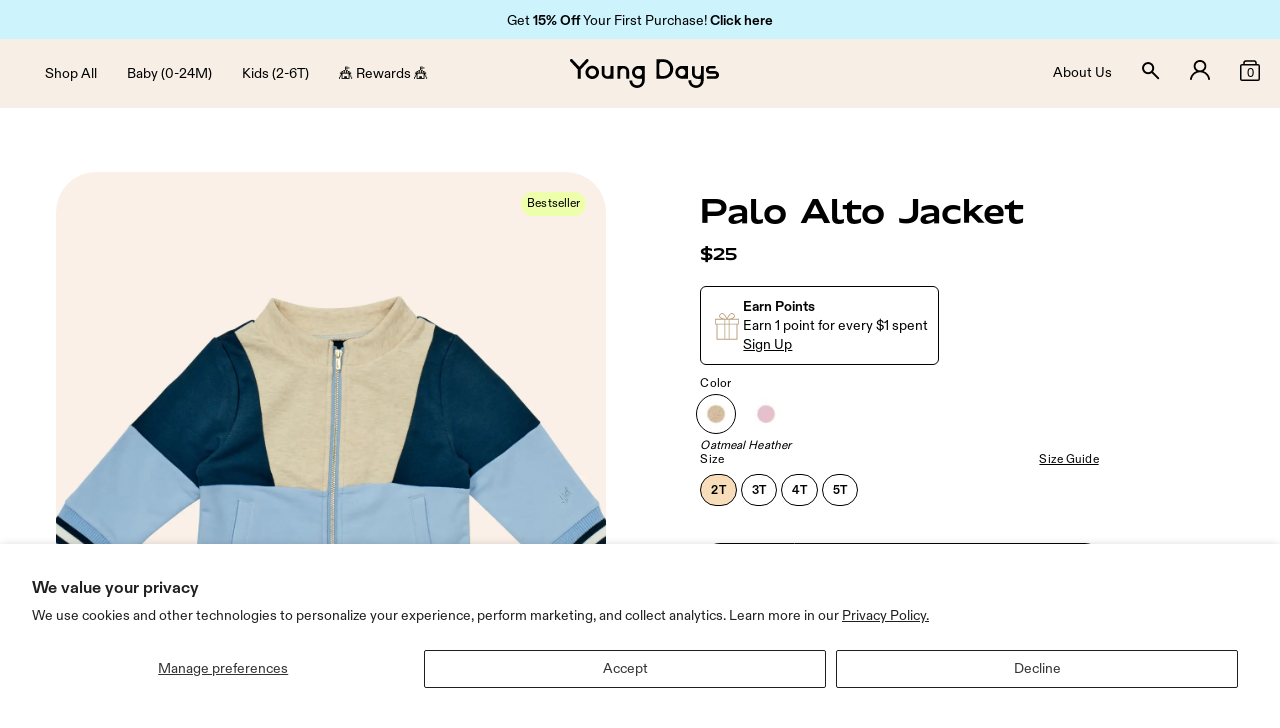

--- FILE ---
content_type: text/html; charset=utf-8
request_url: https://youngdays.com/products/palo-alto-jacket?variant=44215521837296
body_size: 51038
content:
<!doctype html>
<html class="no-js" lang="en">
  <head>
    <meta charset="utf-8">
    <meta http-equiv="X-UA-Compatible" content="IE=edge">
    <meta name="viewport" content="width=device-width, initial-scale=1.0, height=device-height, minimum-scale=1.0, maximum-scale=5.0">
    <meta name="facebook-domain-verification" content="yph9dqalhc5bze0ba0air0ruw22rij" />
    <meta name="theme-color" content="">
    <meta name="google-site-verification" content="87cQd3OrqDpGing5fi3wo-x0ZI6679zeXOefmi1QbDE" />
    <meta name="p:domain_verify" content="e9c82a14165521e1d102f1c4999e46ad"/>
    <link rel="canonical" href="https://youngdays.com/products/palo-alto-jacket">
    <link rel="preconnect" href="https://cdn.shopify.com" crossorigin><link rel="icon" type="image/png" href="//youngdays.com/cdn/shop/files/YD_SMALL_LOGO.png?crop=center&height=32&v=1699727303&width=32"><title>
      Palo Alto Jacket - Young Days
</title>

    
      <meta name="description" content="Function and style meet in perfect harmony in our sporty Palo Alto Jacket. This zip front jacket features adorable color blocked styling and a fun yarn-dyed stripe trim. Our Organic Cotton French Terry has added stretch which means added comfort for your little one. 95% Organic Cotton / 5% Spandex">
    

    <style data-shopify>
  @font-face {
    font-family: 'Hrot Premium';
    font-style: normal;
    src: url('//youngdays.com/cdn/shop/t/269/assets/HrotPremium-SemiBold.otf?v=19697767998106027671768289536') format("opentype");
    font-weight: 600;
    font-display: swap;
  }

  @font-face {
    font-family: 'ABC Diatype';
    font-style: normal;
    src: url('//youngdays.com/cdn/shop/t/269/assets/ABCDiatype-Bold.otf?v=128187945952694687251768289519') format("opentype");
    font-weight: 700;
    font-display: swap;
  }

  @font-face {
    font-family: 'ABC Diatype';
    font-style: normal;
    src: url('//youngdays.com/cdn/shop/t/269/assets/ABCDiatype-Medium.otf?v=114380301673512267151768289519') format("opentype");
    font-weight: 500;
    font-display: swap;
  }

  @font-face {
    font-family: 'ABC Diatype';
    font-style: normal;
    src: url('//youngdays.com/cdn/shop/t/269/assets/ABCDiatype-Regular.otf?v=33391430448763064231768289520') format("opentype");
    font-weight: 400;
    font-display: swap;
  }

  @font-face {
    font-family: 'Darumadrop One';
    font-style: normal;
    src: url('//youngdays.com/cdn/shop/t/269/assets/DarumadropOne-Regular.otf?v=156551280520942293911768289532') format("opentype");
    font-weight: 400;
    font-display: swap;
  }

  :root {
    --font-body-family: 'ABC Diatype', sans-serif;
    --font-body-style: normal;
    --font-body-weight: 400;

    --font-size-body-small: 12px;
    --font-lh-body-small: 1.5;
    --font-size-body-base: 14px;
    --font-lh-body-base: 1.42;
    --font-size-body-large: 16px;
    --font-lh-body-large: 1.375;

    --font-heading-family: 'Hrot Premium', sans-serif;
    --font-heading-style: normal;
    --font-heading-weight: 600;

    --font-secondary: 'Darumadrop One', sans-serif;

    --font-size-heading-1: 48px;
    --font-size-heading-mobile-1: 40px;
    --font-lh-heading-1: 1.25;
    --font-lh-heading-mobile-1: 1.25;

    --font-size-heading-2: 32px;
    --font-size-heading-mobile-2: 24px;
    --font-lh-heading-2: 1.375;
    --font-lh-heading-mobile-2: 1.41;

    --font-size-heading-3: 20px;
    --font-size-heading-mobile-3: 18px;
    --font-lh-heading-3: 1.4;
    --font-lh-heading-mobile-3: 1.44;

    --font-size-heading-4: 16px;
    --font-size-heading-mobile-4: 14px;
    --font-lh-heading-4: 1.5;
    --font-lh-heading-mobile-4: 1.42;

    --font-size-heading-5: 10px;
    --font-lh-heading-5: 1.4;
    --font-size-heading-6: 10px;
    --font-lh-heading-6: 1.4;

    --button-font-size: 14px;
    --button-font-weight: 700;
    --button-font-lh: 1.42;

    --color-body-bg: #FFFFFF;
    --color-bg-primary: #F7DDBA;
    --color-bg-secondary: #F7EFE5;

    --color-heading-primary: #000000;
    --color-heading-secondary: #605C58;
    --color-heading-tertiary: #DBBA8E;

    --color-text-primary: #000000;
    --color-text-secondary: #605C58;
    --color-text-tertiary: #DBBA8E;

    --color-link-text-primary: #000000;
    --color-link-text-hover-primary: #7B61FF;

    --color-alert-primary: #DD534A;

    --color-error: #DD534A;
    --color-success: #9ACC7D;

    --color-accent-primary: #7B61FF;
    --color-accent-secondary: #EEFFAB;
    --color-accent-tertiary: #9ACC7D;

    --color-state-active: #000000;
    --color-state-inactive: #BEB9B5;

    --color-btn-primary-text: #000000;
    --color-btn-primary-text-hover: #eeffab;
    --color-btn-primary-bg:  #eeffab;
    --color-btn-primary-bg-hover: #000000;
    --color-btn-primary-text-alert: #FFFFFF;
    --color-btn-primary-bg-alert: #DD534A;
    --color-btn-primary-bg-disabled: #BEB9B5;
    --color-btn-primary-border-color: #000;
    --color-btn-primary-hover-border-color: #000;

    --color-btn-secondary-text: #000000;
    --color-btn-secondary-text-hover: #000000;
    --color-btn-secondary-bg: #faf0e8;
    --color-btn-secondary-bg-hover: #EEFFAB;
    --color-btn-secondary-text-alert: #000000;
    --color-btn-secondary-bg-alert: #DD534A;
    --color-btn-secondary-bg-disabled: #BEB9B5;
    --color-btn-secondary-border-color: #000;
    --color-btn-secondary-hover-border-color: #000;

    --color-btn-tertiary-text: #000000;
    --color-btn-tertiary-text-hover: #7B61FF;
    --color-btn-tertiary-bg: #ffffff;
    --color-btn-tertiary-bg-hover: #eeffab;
    --color-btn-tertiary-border: #000000;
    --color-btn-tertiary-border-hover: #7B61FF;
    --color-btn-tertiary-bg-alert: #DD534A;
    --color-btn-tertiary-bg-disabled: #BEB9B5;
    --color-border-bottom: #DBBA8E;

    --page-width: 1200px;

    --swiper-pagination-bullet-width: 5px;
    --swiper-pagination-bullet-size: 5px;
  }

  *,
  *::before,
  *::after {
    box-sizing: inherit;
  }

  html {
    box-sizing: border-box;
    height: 100%;
  }

  body {
    display: grid;
    grid-template-rows: auto auto 1fr auto;
    grid-template-columns: 100%;
    min-height: 100%;
    margin: 0;
    font-size: var(--font-size-body-base);
    letter-spacing: normal;
    line-height: var(--font-lh-body-base);
    font-family: var(--font-body-family);
    font-style: var(--font-body-style);
    font-weight: var(--font-body-weight);
  }
</style>


<script>
  if (!(((window || {}).CSS || {}).supports && window.CSS.supports('(--a: 0)'))) {
    const script = document.createElement('script');
    script.type = 'text/javascript';
    script.src = 'https://cdn.jsdelivr.net/npm/css-vars-ponyfill@2';
    script.onload = function () {
      cssVars({});
    };

    document.getElementsByTagName('head')[0].appendChild(script);
  }
</script>


    <link rel="preload" href="//youngdays.com/cdn/shop/t/269/assets/theme.min.css?v=86024702969755205431768289547" as="style">

    <link href="//youngdays.com/cdn/shop/t/269/assets/theme.min.css?v=86024702969755205431768289547" rel="stylesheet" type="text/css" media="all" />


    
    <link rel="preload" href="//youngdays.com/cdn/shop/t/269/assets/component-popup-quick-view.min.css?v=163167844683670657471768289526" as="style">
    <link rel="preload" href="//youngdays.com/cdn/shop/t/269/assets/component-popup-size-guide.min.css?v=142420431148936605531768289526" as="style"><style type="text/css">.pdpMain__container{padding-bottom:40px}@media screen and (max-width:750px){.pdpMain__container{padding-bottom:0}}.product{display:flex;align-items:stretch}.product .product__form{height:100%}.product .product-popup-modal__toggle,.product .quantity__button{color:var(--color-heading-primary)}.product .product-form__link-popup{background-color:unset;border:unset;color:inherit;text-decoration:underline;text-transform:capitalize;cursor:pointer;letter-spacing:.01em;font-family:var(--font-body-family)}.product .product-form__link-popup:hover{color:var(--color-link-text-hover-primary)}.product__media-container{width:50%;max-width:43%;overflow:hidden;position:relative;margin-left:4em;margin-right:6em}@media screen and (min-width:1600px){.product__media-container{margin-left:14em;margin-right:7.8em;max-width:739px}}@media screen and (max-width:1200px){.product__media-container{margin-right:1em}}@media screen and (max-width:750px){.product__media-container{width:100%;max-width:100%;margin-left:0;margin-right:0;margin-top:8px}}.product__media{width:100%;max-width:100%;margin-bottom:28px}.product__media:not(.product__media--with-badge){margin-top:60px}@media screen and (max-width:750px){.product__media:not(.product__media--with-badge){margin-top:0}}.product__thumb-slider{margin-left:1px}.product__thumb-slider .swiper{padding:0 2px}@media screen and (max-width:750px){.product__thumb-slider .swiper{padding-left:19px!important;padding-right:19px!important}}.product__thumb-slider .product__slideshow{cursor:pointer;border-radius:20px!important}@media screen and (max-width:750px){.product__thumb-slider .product__slideshow{border-radius:5px!important}}.product__thumb-slider .product__slideshow .picture{padding-top:100%;border-radius:20px!important}@media screen and (max-width:750px){.product__thumb-slider .product__slideshow .picture{border-radius:5px!important}}.product__thumb-slider .product__slideshow .picture img{border-radius:20px!important}@media screen and (max-width:750px){.product__thumb-slider .product__slideshow .picture img{border-radius:5px!important}}.product__thumb-slider .product__slideshow-item.swiper-slide-thumb-active{position:relative}.product__thumb-slider .product__slideshow-item.swiper-slide-thumb-active:before{content:"";position:absolute;left:-1px;top:-1px;width:calc(100% + 2px);height:calc(100% + 2px);border:1px solid #000;border-radius:21px}@media screen and (max-width:750px){.product__thumb-slider .product__slideshow-item.swiper-slide-thumb-active:before{border-radius:6px}}.product .swiper-pagination{display:block;bottom:20px}.product .swiper-pagination .swiper-pagination-bullet{width:18px;height:18px;border:3px solid #fff;opacity:1;background:0 0}.product__slideshow-item .product__slideshow-item__video-wrapper{position:relative;padding-top:110%;border-radius:40px}.product__slideshow-item .product__slideshow-item__video-wrapper .product__slideshow-item__video{position:absolute;top:0;left:0;width:100%;height:100%;-o-object-fit:cover;object-fit:cover;border-radius:40px}.product__slideshow-item .product__slideshow-item-trumb__video-wrapper{position:relative;padding-top:100%;border-radius:20px}.product__slideshow-item .product__slideshow-item-trumb__video-wrapper .product__slideshow-item-trumb__video{position:absolute;top:0;left:0;width:100%;height:100%;-o-object-fit:cover;object-fit:cover;border-radius:20px}.product .swiper-pagination .swiper-pagination-bullet-active{background-color:#fff}.product .swiper-arrow{display:none;width:fit-content;width:-moz-fit-content;position:absolute;top:50%;transform:translateY(-50%);z-index:1;cursor:pointer}.product .swiper-arrow.swiper-button-lock{display:none}.product .swiper-arrow.swiper-button-disabled{color:var(--color-state-inactive);cursor:not-allowed}.product .swiper-arrow-prev{left:10px}.product .swiper-arrow-next{right:10px}.product__info{width:50%;padding:60px 13.7vw 60px 10px}.product__info delivery-promise-wc{display:block;position:relative;margin-bottom:12px}@media screen and (max-width:750px){.product__info delivery-promise-wc{margin-bottom:15px}}.product__info delivery-promise-wc .PromiseShell__SwitchContainer .PromiseShell__Loader{position:relative!important}.product__yotpo-star-rating{position:relative;margin-bottom:20px}.product__yotpo-star-rating .yotpo.bottomLine .yotpo-icon{color:var(--color-accent-tertiary);font-size:17px;padding-right:3px}.product__yotpo-star-rating .yotpo .star-rating{color:var(--color-accent-tertiary)!important;font-family:var(--font-body-family);font-size:var(--font-size-body-base);line-height:1.4}.product__yotpo-star-rating .yotpo .text-m{font-weight:700;font-family:var(--font-body-family);font-size:var(--font-size-body-base);line-height:var(--font-lh-body-base);text-decoration:underline!important;margin-left:5px}.product__yotpo-star-rating .yotpo .text-m:hover{color:var(--color-link-text-hover-primary)!important}.product__yotpo-star-rating .yotpo a.star-rating:hover{color:var(--color-accent-tertiary)!important;text-decoration:underline!important}.product__title{word-break:break-word;margin-bottom:10px;text-decoration:none}.product__description{margin-top:24px;margin-bottom:20px}@media screen and (max-width:750px){.product__description{margin-top:15px}}.product__description a{font-family:inherit;font-size:inherit}.product__badge-wrapper{position:sticky;top:64px;display:flex;align-items:flex-start;justify-content:flex-end;z-index:2;padding:20px}.product-badge{background:var(--color-accent-secondary);padding:3px 6px;border-radius:16px;text-transform:capitalize;letter-spacing:.01em}.product__slideshow{border-radius:40px}.product__slideshow .product__slideshow-item .picture{border-radius:40px}.product__slideshow .product__slideshow-item .picture img{border-radius:40px}.product__slideshow-item{margin-bottom:1px}@media screen and (max-width:750px){.product__slideshow-item{margin-top:1px}}.product .image-label{position:absolute;bottom:10px;left:10px;padding:7px 10px;margin-right:10px;background:var(--color-bg-secondary);border-radius:20px;font-weight:700;text-align:center;letter-spacing:.01em}.product__info-inner{display:flex;flex-direction:column}.product .price.product__price{margin-bottom:20px;white-space:nowrap}.product__benefits{background-color:var(--color-benefits-bg);padding:20px;border-radius:10px}.product__benefits-row{display:flex;align-items:flex-start;margin-bottom:20px}.product__benefits-row:last-child{margin-bottom:0}.product__benefits-icon{max-width:20px;margin-right:10px}.product__accordion-row{padding:20px 0 10px;border-bottom:1px solid var(--color-text-tertiary)}.product__accordion-heading{position:relative;display:flex;align-items:center;cursor:pointer;padding-bottom:10px;font-family:var(--font-body-family)}.product__accordion-heading::after,.product__accordion-heading::before{display:block;position:absolute;content:"";right:0;top:calc(50% - 5px);width:10px;height:2px;border-radius:4px;background-color:#000;transition-duration:var(--duration-default)}.product__accordion-heading:hover::after,.product__accordion-heading:hover::before{background-color:var(--color-link-text-hover-primary)}.product__accordion-heading::after{transform:rotate(90deg)}.product__accordion-row.open .product__accordion-heading::after{transform:rotate(0)}.product__accordion-description{max-height:0;overflow:hidden;transition:max-height var(--duration-default) ease-out}.product__accordion-description li,.product__accordion-description p{padding-bottom:10px}.product__accordion-description ul{margin:0;padding:0;padding-inline-start:20px}.product-form__wrapper{display:flex;align-items:inherit;position:relative;margin:17px 0 12px;height:40px}@media screen and (max-width:750px){.product-form__wrapper{margin:17px 0 15px}}.product-notify-me-modal__opener{width:100%;margin-bottom:15px}.product-notify-me-modal__opener button{width:100%;text-transform:capitalize}.notify-me{display:block;position:fixed;width:auto;max-width:600px;height:auto;top:50%;left:50%;transform:translate(-50%,-50%);z-index:12;transition:var(--duration-long);pointer-events:none;visibility:hidden}@media screen and (max-width:750px){.notify-me{width:90%}}.notify-me .notify-me__wrapper{opacity:0}.notify-me[open]{pointer-events:visible;visibility:visible}.notify-me[open] .notify-me__wrapper{position:relative;padding:30px;border-radius:10px;background:#fff;border:1px solid #000;opacity:1}@media screen and (max-width:750px){.notify-me[open] .notify-me__wrapper{padding:30px 10px}}.notify-me[open] .notify-me__wrapper .notify-me-modal__toggle{position:absolute;top:10px;right:10px;background:0 0;border:0;cursor:pointer}.notify-me[open] .notify-me__wrapper .notify-me-modal__toggle svg{fill:#000}.notify-me[open] .notify-me__wrapper notify-me{display:block}.notify-me[open] .notify-me__wrapper .notify-me-modal__text{margin-bottom:10px;text-transform:uppercase}.notify-me[open] .notify-me__wrapper .notify-me-modal__heading{margin-bottom:20px}.notify-me[open] .notify-me__wrapper form .notify-me__tab-button{margin-bottom:23px;display:flex;justify-content:flex-start;align-items:center;gap:20px}.notify-me[open] .notify-me__wrapper form .notify-me__tab-button .notify-me__tab-button-button{text-transform:uppercase;border:none;border-bottom:1px solid transparent;background:0 0;cursor:pointer;padding:0;opacity:.7;color:#000;font-size:16px}.notify-me[open] .notify-me__wrapper form .notify-me__tab-button .notify-me__tab-button-button.active-button{border-bottom:1px solid #000;opacity:1}.notify-me[open] .notify-me__wrapper form .notify-me__email-input{width:100%;background:#fff;border:1px solid #dbba8e;border-radius:30px;padding:10px 55px 10px 20px;line-height:normal;font-size:16px}.notify-me[open] .notify-me__wrapper form .notify-me__email-select,.notify-me[open] .notify-me__wrapper form .notify-me__sms-select{margin-top:10px;position:relative}.notify-me[open] .notify-me__wrapper form .notify-me__email-select:after,.notify-me[open] .notify-me__wrapper form .notify-me__email-select:before,.notify-me[open] .notify-me__wrapper form .notify-me__sms-select:after,.notify-me[open] .notify-me__wrapper form .notify-me__sms-select:before{content:'';position:absolute;top:16px;background:#dbba8e;height:5px;width:1px}.notify-me[open] .notify-me__wrapper form .notify-me__email-select:before,.notify-me[open] .notify-me__wrapper form .notify-me__sms-select:before{right:15px;transform:rotate(45deg)}.notify-me[open] .notify-me__wrapper form .notify-me__email-select:after,.notify-me[open] .notify-me__wrapper form .notify-me__sms-select:after{right:18px;transform:rotate(-45deg)}.notify-me[open] .notify-me__wrapper form select{width:100%;background:#fff;border:1px solid #dbba8e;border-radius:30px;padding:10px 55px 10px 20px;line-height:normal;-webkit-appearance:none;-moz-appearance:none;appearance:none;color:#000}.notify-me[open] .notify-me__wrapper form select::-ms-expand{display:none}.notify-me[open] .notify-me__wrapper form .notify-me__email-success-message,.notify-me[open] .notify-me__wrapper form .notify-me__sms-success-message{text-align:center;margin-top:10px;display:none}.notify-me[open] .notify-me__wrapper .notify-me__email-checkbox-wrapper{margin:20px 0}.notify-me[open] .notify-me__wrapper .notify-me__email-checkbox-wrapper #notify-me__email-checkbox{display:none}.notify-me[open] .notify-me__wrapper .notify-me__email-checkbox-wrapper .notify-me__email-checkbox{vertical-align:top;margin:0 3px 0 0;width:17px;height:17px}.notify-me[open] .notify-me__wrapper .notify-me__email-checkbox-wrapper .notify-me__email-checkbox:not(checked){position:absolute;opacity:0}.notify-me[open] .notify-me__wrapper .notify-me__email-checkbox-wrapper .notify-me__email-checkbox:not(checked)+label{position:relative;padding:0 0 0 60px;margin:10px 0 10px 0}.notify-me[open] .notify-me__wrapper .notify-me__email-checkbox-wrapper .notify-me__email-checkbox+label{cursor:pointer;font-weight:700;font-family:var(--font-body-family);font-size:14px;line-height:1.4}.notify-me[open] .notify-me__wrapper .notify-me__email-checkbox-wrapper .notify-me__email-checkbox:not(checked)+label:before{content:'';position:absolute;top:-4px;left:0;width:50px;height:26px;border-radius:13px;background:#cdd1da;box-shadow:inset 0 2px 3px #00000033}.notify-me[open] .notify-me__wrapper .notify-me__email-checkbox-wrapper .notify-me__email-checkbox:not(checked)+label:after{content:'';position:absolute;top:-2px;left:2px;width:22px;height:22px;border-radius:10px;background:#fff;transition:all .1s}.notify-me[open] .notify-me__wrapper .notify-me__email-checkbox-wrapper .notify-me__email-checkbox:checked+label:before{background:var(--color-bg-primary)}.notify-me[open] .notify-me__wrapper .notify-me__email-checkbox-wrapper .notify-me__email-checkbox:checked+label:after{left:26px}.notify-me[open] .notify-me__wrapper .notify-me__email-submit-btn{margin:0 auto;display:block}.notify-me[open] .notify-me__wrapper .notify-me__sms-inputs-wrapper{display:flex;flex-wrap:nowrap;gap:10px}@media screen and (max-width:750px){.notify-me[open] .notify-me__wrapper .notify-me__sms-inputs-wrapper{gap:5px}}.notify-me[open] .notify-me__wrapper .notify-me__sms-inputs-wrapper .notify-me__tel-code-input{width:10%;background:#fff;border:1px solid #dbba8e;border-radius:30px;padding:10px 15px;line-height:normal}@media screen and (max-width:750px){.notify-me[open] .notify-me__wrapper .notify-me__sms-inputs-wrapper .notify-me__tel-code-input{padding:10px 7px}}.notify-me[open] .notify-me__wrapper .notify-me__sms-inputs-wrapper .notify-me__tel-input{width:90%;background:#fff;border:1px solid #dbba8e;border-radius:30px;padding:10px 55px 10px 20px;line-height:normal;font-size:16px}.notify-me[open] .notify-me__wrapper .notify-me__sms-submit-btn{margin:20px auto 0 auto;display:block}.product .quantity__button:not([disabled]):hover{color:var(--color-link-text-hover-primary)}.product .quantity__button[disabled]{color:var(--color-state-inactive);cursor:not-allowed}.product .product-form__error-message-wrapper{position:absolute;top:120%;left:0;padding:0;color:var(--color-error)}.product .product-form{display:block;height:100%;width:100%}.product-form__submit{border-radius:0 30px 30px 0;width:100%;height:100%;min-height:40px;min-width:unset;border-top:1px solid inherit;border-right:1px solid inherit;border-bottom:1px solid inherit;border-left:none;text-transform:capitalize}.product-form__submit[aria-disabled=true]{color:inherit;background-color:var(--color-btn-primary-bg-hover)}.product-form__quantity{margin-bottom:0;border:1px solid #000;border-radius:30px 0 0 30px;max-width:95px;min-width:80px;width:100%}.product svg path:not([fill]){fill:currentColor}.product input[type=number]::-webkit-inner-spin-button,.product input[type=number]::-webkit-outer-spin-button{display:none}.product-form__input{display:flex;align-items:flex-start;flex-wrap:wrap;position:relative;padding:0;width:100%;border:none;margin-bottom:10px;margin-inline-start:0;margin-inline-end:0;padding-block-start:0;padding-inline-start:0;padding-inline-end:0;padding-block-end:0;min-inline-size:auto}.product variant-radios,.product variant-selects{display:flex;flex-direction:column;gap:15px}variant-radios .product-form__input--size{order:2}variant-radios .product-form__input--color{order:1}.product fieldset.product-form__input .form__label{padding-left:0;margin-bottom:5px;letter-spacing:.01em}.product-form__input-top-container{display:flex;align-items:baseline;justify-content:space-between;width:100%}.product-form__input-body-container{display:flex;align-items:flex-start;flex-wrap:wrap}.product-form__input input[type=radio]{clip:rect(0,0,0,0);overflow:hidden;position:absolute;height:1px;width:1px}.product-form__input input[type=radio][disabled]+label{color:var(--color-state-inactive);border:1px solid var(--color-state-inactive)}.product-form__input input[type=radio]+label.unavailable{opacity:.4}.product-form__input input[type=radio]+label{border:1px solid var(--color-btn-tertiary-border);border-radius:20px;white-space:nowrap;margin:0 4px 10px 0;padding:7px 10px 5px;text-align:center;cursor:pointer;font-weight:700;letter-spacing:.01em;background-color:#fff;transition-duration:var(--duration-default)}.product-form__input input[type=radio]:not(:checked):hover+label{color:var(--color-link-text-hover-primary);border-color:var(--color-link-text-hover-primary)}.product-form__input input[type=radio]+label.input-label--unavailable{color:var(--color-state-inactive);border-color:var(--color-state-inactive)}.product-form__input--color.product-form__input input[type=radio]+label.input-label--unavailable{pointer-events:auto}.product-form__input--color input[type=radio]+label{position:relative;width:32px;height:32px;border-radius:50%;min-width:unset;margin-right:18px;border:unset;background-size:cover;background-color:unset}.product-form__input--color input[type=radio]+label.color--white{filter:drop-shadow(0 0 2px var(--color-state-inactive))}.product-form__input--color input[type=radio]+label:after{display:block;position:absolute;top:-4px;left:-4px;content:"";width:40px;height:40px;border:1px solid var(--color-btn-tertiary-border);border-radius:50%;visibility:hidden;opacity:0;transition-duration:var(--duration-default)}.product-form__input--color input[type=radio]+label.input-label--unavailable:after{border:1px solid #000}.product-form__input--color input[type=radio]+label.input-label--unavailable:before{display:block;position:absolute;content:"";top:0;left:50%;width:1px;height:100%;background-color:#fff;transform:rotate(45deg);transition-duration:var(--duration-default)}.product-form__input:not(.product-form__input--color) input[type=radio]:checked+label{background-color:var(--color-bg-primary)}.product-form__input--color input[type=radio]:checked+label:after{visibility:visible;opacity:1}.product-form__input--color input[type=radio]:not(:checked)+label:not(.input-label--unavailable):hover:after{border-color:var(--color-link-text-hover-primary)}.product-form__input--color input[type=radio]:not(:checked)+label:hover:after{visibility:visible;opacity:1;border-color:var(--color-state-inactive)}.product-form__estimate-back-in-store,.product-form__selected-color{position:absolute;bottom:-15px;font-style:italic;text-transform:capitalize;letter-spacing:.01em}.product-form__estimate-back-in-store{color:var(--color-error);text-transform:unset;background-color:#fff;font-style:normal;opacity:1;z-index:2}.no-js .product-form__input input[type=radio]:focus:not(:focus-visible)+label{box-shadow:none}.product-form__input .select{max-width:25rem}.product .quantity{height:100%}.products-slider{position:relative;padding:40px 4em 0 4em;overflow:hidden;width:100%}@media screen and (max-width:750px){.products-slider{padding:10px 20px 0 20px}}@media screen and (min-width:1600px){.products-slider{padding:10px 14em 0 14em}}.product .products-slider .swiper{overflow:visible}.products-slider .products-slider__slide{width:100%;max-width:359px}@media screen and (max-width:749px){.products-slider .products-slider__slide{max-width:165px}}.products-slider .product-card .product-card__img{min-height:352px;padding-top:0}@media screen and (max-width:1299px){.products-slider .product-card .product-card__img{min-height:401.6px}}@media screen and (max-width:999px){.products-slider .product-card .product-card__img{min-height:415.56px}}@media screen and (max-width:749px){.products-slider .product-card .product-card__img{min-height:auto;padding-top:89%}}.products-slider .product-card .product-card__img .product-card__btn-wrapper{height:auto;min-height:auto;display:inline-flex;justify-content:flex-end;align-items:center;width:100%;position:absolute;bottom:0;top:auto;z-index:5}.products-slider .product-card .product-card__img .product-card__btn-wrapper .product-card__options:not(.product-card__options--color){margin-top:auto;width:100%;margin-left:9px;margin-right:9px;left:0;z-index:5;transform:translateX(0)}@media screen and (max-width:749px){.products-slider .product-card .product-card__img .product-card__btn-wrapper{display:none}}.products-slider .products-slider__heading{margin-bottom:10px}.products-slider .products-slider__slide-label{padding:3px 10px;letter-spacing:.01em;border-radius:10px 10px 0 0;background-color:var(--color-bg-primary);text-align:center;height:24px}.products-slider .product-card{margin-top:24px}.products-slider .products-slider__slide-label+.product-card{margin-top:0}.products-slider .products-slider__pagination,.products-slider .swiper-arrow{display:block}.products-slider .products-slider__pagination.swiper-pagination-lock{display:none}.products-slider .products-slider__arrow-next,.products-slider .products-slider__arrow-prev{top:auto;bottom:-35px;right:0}.products-slider .products-slider__arrow-prev{right:35px}.products-slider .products-slider__pagination{background:var(--color-state-inactive)}.products-slider .products-slider__pagination .swiper-pagination-progressbar-fill{background:var(--color-state-active)}.products-slider .product-card{padding-left:0}.products-slider .product__badge-wrapper{right:auto;margin-right:5px}.product__bundle-price{margin-bottom:20px}.product__bundle-btn-container{position:relative}.product__bundle-btn-container .product-form__error-message-wrapper{top:60%}.product__bundle-product{display:flex;justify-content:space-between;align-items:center;padding-bottom:15px;margin-bottom:15px}.product__bundle-product.border-bottom{border-color:var(--color-bg-secondary)}.product__bundle-product-title{font-weight:700;max-width:50%}.product__bundle-product-info{width:50%}.product__bundle-product-info .product__bundle-product-selected{display:flex;justify-content:flex-end}.product__bundle-product-info[data-variant=blank] .product__bundle-product-selected{display:none}.product__bundle-product-not-selected-btn{display:none;min-width:133px;border:1px solid var(--color-btn-tertiary-border);border-radius:20px;padding:6px 10px 5px;text-align:center;cursor:pointer;font-weight:700;letter-spacing:.01em;background-color:#fff0;transition-duration:var(--duration-default);margin:0 0 0 auto;color:var(--color-text-primary)}.product__bundle-product-not-selected-btn[disabled]{cursor:not-allowed}.product__bundle-product-selected-btn{color:var(--color-heading-secondary)}.product__bundle-product-not-selected-btn:not([disabled]):hover,.product__bundle-product-selected-btn:not([disabled]):hover{color:var(--color-link-text-hover-primary);border-color:var(--color-link-text-hover-primary)}.product__bundle-product-info[data-variant=blank] .product__bundle-product-not-selected-btn{display:block}.product__bundle-product-selected-btn{display:block;margin:0 0 0 auto;background-color:unset;border:unset;text-decoration:underline;cursor:pointer;transition-duration:var(--duration-default)}.product__bundle-product-info[data-variant=blank] .product__bundle-product-selected-btn{display:none}.product__bundle-product-info .product__bundle-product-selected-options{white-space:nowrap}.product__bundle-btn{margin:5px 0 40px;width:100%;text-transform:capitalize}@media screen and (min-width:751px){.product-popup-modal__toggle:hover svg path{fill:var(--color-link-text-hover-primary)!important}.product__accordion-description a:hover{color:var(--color-link-text-hover-primary)}}@media screen and (max-width:750px){.product{display:block}.product__slideshow-item .picture{padding-top:106%}.product__info{width:100%;padding:25px 20px 30px}.product__media{width:100%;margin-bottom:10px}.product-badge{padding:6px 6px 4px;font-size:var(--font-size-body-small);line-height:1.16}.product__badge-wrapper{position:absolute;top:0;right:11vw;height:auto}.product__badge-wrapper.product__badge-wrapper-mobile-indent{right:5vw}.product .products-slider .swiper,.product .swiper{overflow:hidden;padding-left:10px;padding-right:10px}.product .swiper-pagination{display:none}.product-section{margin-top:0}.product-form__input input[type=radio]+label{padding:6px 7px 6px;min-width:32px}.product__accordion-heading:hover::after,.product__accordion-heading:hover::before{background-color:var(--color-heading-primary)}.product .product-form__link-popup:hover,.product-form__input input[type=radio]:checked+label:not(.input-label--unavailable){border-color:var(--color-heading-primary);color:var(--color-heading-primary);-webkit-tap-highlight-color:#000;-webkit-tap-highlight-color:transparent}.product .quantity__button:not([disabled]):hover{color:unset}.products-slider .products-slider__arrow-next,.products-slider .products-slider__arrow-prev{bottom:-45px}.products-slider .products-slider__pagination{bottom:-10px}.product .image-label{bottom:20px}}@media screen and (min-width:749px){.product__slideshow-item.swiper-slide{height:auto}.product__slideshow-item .picture{padding-top:110%}.product__info-inner--sticky{position:sticky;top:120px;z-index:2}.product__info-wrapper{padding-left:5rem}.product__media-container .slider-buttons{display:none}}@media screen and (min-width:750px) and (max-width:1200px){.product .button{min-width:unset}.product__info{padding:60px 8vw 80px 6vw}}.recipient-form{--recipient-checkbox-margin-top:.64rem;display:block;position:relative;margin-bottom:10px;margin-top:10px}.recipient-form>input[type=checkbox]{display:none}.recipient-form>input[type=checkbox]:not(checked)+label{position:relative;padding:0 0 0 60px;margin:10px 0 10px 0}.recipient-form>input[type=checkbox]:not(checked)+label:before{content:'';position:absolute;top:-4px;left:0;width:50px;height:26px;border-radius:13px;background:#cdd1da;box-shadow:inset 0 2px 3px #00000033}.recipient-form>input[type=checkbox]:not(checked)+label:after{content:'';position:absolute;top:-2px;left:2px;width:22px;height:22px;border-radius:10px;background:#fff;transition:all .1s}.recipient-form>input[type=checkbox]:checked+label:before{background:var(--color-bg-primary)}.recipient-form>input[type=checkbox]:checked+label:after{left:26px}.recipient-checkbox{cursor:pointer}.js .recipient-fields{display:none}.recipient-form>input[type=checkbox]:checked~.recipient-fields{display:block;animation:animateMenuOpen .2s ease}@keyframes animateMenuOpen{0%{opacity:0;transform:translateY(-1.5rem)}100%{opacity:1;transform:translateY(0)}}.recipient-fields hr{margin:20px auto;background:var(--color-bg-primary)}.recipient-fields__field{margin:0 0 2rem}.recipient-form-field-label--space-between{display:flex;justify-content:space-between}.recipient-form-field-label{margin:.6rem 0}.recipient-fields__field .field{display:flex;flex-wrap:wrap;position:relative;width:100%}.recipient-fields .field__label{white-space:nowrap;text-overflow:ellipsis;max-width:calc(100% - 3.5rem);overflow:hidden;display:block;font-weight:500;flex:0 0 100%;padding-left:6px;margin-bottom:5px}.js .recipient-email-label.required,.no-js .recipient-email-label.optional{display:inline}.recipient-email-label,.recipient-form>input[type=checkbox]:not(:checked,:disabled)~.recipient-fields{display:none}input::-moz-selection{background:gray;color:#fff}input::selection{background:gray;color:#fff}.field>input:not([type=checkbox],[type=radio]),.field>textarea{-webkit-appearance:none;-moz-appearance:none;appearance:none;border:1px solid #dbba8e;flex:0 0 100%;border-radius:30px;padding:10px 20px;background:#fff;color:var(--color-text-primary);font-size:16px}.field>textarea{border-radius:0;font-family:var(--font-body-family)}.datepicker-controls .button{min-width:auto!important}</style>
    <link href="//youngdays.com/cdn/shop/t/269/assets/component-popup-quick-view.min.css?v=163167844683670657471768289526" rel="stylesheet" type="text/css" media="all" />
    <link href="//youngdays.com/cdn/shop/t/269/assets/component-popup-size-guide.min.css?v=142420431148936605531768289526" rel="stylesheet" type="text/css" media="all" />

    <link rel="preload" href="//youngdays.com/cdn/shop/t/269/assets/global.min.js?v=87244511519419056111768289535" as="script">

    <link rel="preload" href="//youngdays.com/cdn/shop/t/269/assets/vendor.min.js?v=29812873670597727761768289548" as="script">
    <link rel="preload" href="//youngdays.com/cdn/shop/t/269/assets/bodyScrollLock.min.js?v=183462619889551463361768289521" as="script">
    <link rel="preload" href="//youngdays.com/cdn/shop/t/269/assets/slideshow.min.js?v=47272444070444867191768289545" as="script">
    <link rel="preload" href="//youngdays.com/cdn/shop/t/269/assets/cart.min.js?v=44465865871030775371768289522" as="script">

    <script src="//youngdays.com/cdn/shop/t/269/assets/global.min.js?v=87244511519419056111768289535" defer="defer"></script>

    <script src="//youngdays.com/cdn/shop/t/269/assets/vendor.min.js?v=29812873670597727761768289548" defer="defer"></script>
    <script src="//youngdays.com/cdn/shop/t/269/assets/bodyScrollLock.min.js?v=183462619889551463361768289521" defer="defer"></script>
    <script src="//youngdays.com/cdn/shop/t/269/assets/slideshow.min.js?v=47272444070444867191768289545" defer="defer"></script>
    <script src="//youngdays.com/cdn/shop/t/269/assets/cart.min.js?v=44465865871030775371768289522" defer="defer"></script>
    <script src="//youngdays.com/cdn/shop/t/269/assets/component-accordion.min.js?v=149967000284520880831768289523" defer="defer"></script>

    
      
      <script>window.performance && window.performance.mark && window.performance.mark('shopify.content_for_header.start');</script><meta name="google-site-verification" content="87cQd3OrqDpGing5fi3wo-x0ZI6679zeXOefmi1QbDE">
<meta name="facebook-domain-verification" content="yph9dqalhc5bze0ba0air0ruw22rij">
<meta id="shopify-digital-wallet" name="shopify-digital-wallet" content="/63820300528/digital_wallets/dialog">
<meta name="shopify-checkout-api-token" content="719d5a7b17b72ca44f74dee34456e155">
<link rel="alternate" type="application/json+oembed" href="https://youngdays.com/products/palo-alto-jacket.oembed">
<script async="async" src="/checkouts/internal/preloads.js?locale=en-US"></script>
<link rel="preconnect" href="https://shop.app" crossorigin="anonymous">
<script async="async" src="https://shop.app/checkouts/internal/preloads.js?locale=en-US&shop_id=63820300528" crossorigin="anonymous"></script>
<script id="apple-pay-shop-capabilities" type="application/json">{"shopId":63820300528,"countryCode":"US","currencyCode":"USD","merchantCapabilities":["supports3DS"],"merchantId":"gid:\/\/shopify\/Shop\/63820300528","merchantName":"Young Days","requiredBillingContactFields":["postalAddress","email"],"requiredShippingContactFields":["postalAddress","email"],"shippingType":"shipping","supportedNetworks":["visa","masterCard","amex","discover","elo","jcb"],"total":{"type":"pending","label":"Young Days","amount":"1.00"},"shopifyPaymentsEnabled":true,"supportsSubscriptions":true}</script>
<script id="shopify-features" type="application/json">{"accessToken":"719d5a7b17b72ca44f74dee34456e155","betas":["rich-media-storefront-analytics"],"domain":"youngdays.com","predictiveSearch":true,"shopId":63820300528,"locale":"en"}</script>
<script>var Shopify = Shopify || {};
Shopify.shop = "young-days-clothing.myshopify.com";
Shopify.locale = "en";
Shopify.currency = {"active":"USD","rate":"1.0"};
Shopify.country = "US";
Shopify.theme = {"name":"PC Staging | Collection Update | 01.13.26","id":159468552432,"schema_name":null,"schema_version":null,"theme_store_id":887,"role":"main"};
Shopify.theme.handle = "null";
Shopify.theme.style = {"id":null,"handle":null};
Shopify.cdnHost = "youngdays.com/cdn";
Shopify.routes = Shopify.routes || {};
Shopify.routes.root = "/";</script>
<script type="module">!function(o){(o.Shopify=o.Shopify||{}).modules=!0}(window);</script>
<script>!function(o){function n(){var o=[];function n(){o.push(Array.prototype.slice.apply(arguments))}return n.q=o,n}var t=o.Shopify=o.Shopify||{};t.loadFeatures=n(),t.autoloadFeatures=n()}(window);</script>
<script>
  window.ShopifyPay = window.ShopifyPay || {};
  window.ShopifyPay.apiHost = "shop.app\/pay";
  window.ShopifyPay.redirectState = null;
</script>
<script id="shop-js-analytics" type="application/json">{"pageType":"product"}</script>
<script defer="defer" async type="module" src="//youngdays.com/cdn/shopifycloud/shop-js/modules/v2/client.init-shop-cart-sync_BT-GjEfc.en.esm.js"></script>
<script defer="defer" async type="module" src="//youngdays.com/cdn/shopifycloud/shop-js/modules/v2/chunk.common_D58fp_Oc.esm.js"></script>
<script defer="defer" async type="module" src="//youngdays.com/cdn/shopifycloud/shop-js/modules/v2/chunk.modal_xMitdFEc.esm.js"></script>
<script type="module">
  await import("//youngdays.com/cdn/shopifycloud/shop-js/modules/v2/client.init-shop-cart-sync_BT-GjEfc.en.esm.js");
await import("//youngdays.com/cdn/shopifycloud/shop-js/modules/v2/chunk.common_D58fp_Oc.esm.js");
await import("//youngdays.com/cdn/shopifycloud/shop-js/modules/v2/chunk.modal_xMitdFEc.esm.js");

  window.Shopify.SignInWithShop?.initShopCartSync?.({"fedCMEnabled":true,"windoidEnabled":true});

</script>
<script>
  window.Shopify = window.Shopify || {};
  if (!window.Shopify.featureAssets) window.Shopify.featureAssets = {};
  window.Shopify.featureAssets['shop-js'] = {"shop-cart-sync":["modules/v2/client.shop-cart-sync_DZOKe7Ll.en.esm.js","modules/v2/chunk.common_D58fp_Oc.esm.js","modules/v2/chunk.modal_xMitdFEc.esm.js"],"init-fed-cm":["modules/v2/client.init-fed-cm_B6oLuCjv.en.esm.js","modules/v2/chunk.common_D58fp_Oc.esm.js","modules/v2/chunk.modal_xMitdFEc.esm.js"],"shop-cash-offers":["modules/v2/client.shop-cash-offers_D2sdYoxE.en.esm.js","modules/v2/chunk.common_D58fp_Oc.esm.js","modules/v2/chunk.modal_xMitdFEc.esm.js"],"shop-login-button":["modules/v2/client.shop-login-button_QeVjl5Y3.en.esm.js","modules/v2/chunk.common_D58fp_Oc.esm.js","modules/v2/chunk.modal_xMitdFEc.esm.js"],"pay-button":["modules/v2/client.pay-button_DXTOsIq6.en.esm.js","modules/v2/chunk.common_D58fp_Oc.esm.js","modules/v2/chunk.modal_xMitdFEc.esm.js"],"shop-button":["modules/v2/client.shop-button_DQZHx9pm.en.esm.js","modules/v2/chunk.common_D58fp_Oc.esm.js","modules/v2/chunk.modal_xMitdFEc.esm.js"],"avatar":["modules/v2/client.avatar_BTnouDA3.en.esm.js"],"init-windoid":["modules/v2/client.init-windoid_CR1B-cfM.en.esm.js","modules/v2/chunk.common_D58fp_Oc.esm.js","modules/v2/chunk.modal_xMitdFEc.esm.js"],"init-shop-for-new-customer-accounts":["modules/v2/client.init-shop-for-new-customer-accounts_C_vY_xzh.en.esm.js","modules/v2/client.shop-login-button_QeVjl5Y3.en.esm.js","modules/v2/chunk.common_D58fp_Oc.esm.js","modules/v2/chunk.modal_xMitdFEc.esm.js"],"init-shop-email-lookup-coordinator":["modules/v2/client.init-shop-email-lookup-coordinator_BI7n9ZSv.en.esm.js","modules/v2/chunk.common_D58fp_Oc.esm.js","modules/v2/chunk.modal_xMitdFEc.esm.js"],"init-shop-cart-sync":["modules/v2/client.init-shop-cart-sync_BT-GjEfc.en.esm.js","modules/v2/chunk.common_D58fp_Oc.esm.js","modules/v2/chunk.modal_xMitdFEc.esm.js"],"shop-toast-manager":["modules/v2/client.shop-toast-manager_DiYdP3xc.en.esm.js","modules/v2/chunk.common_D58fp_Oc.esm.js","modules/v2/chunk.modal_xMitdFEc.esm.js"],"init-customer-accounts":["modules/v2/client.init-customer-accounts_D9ZNqS-Q.en.esm.js","modules/v2/client.shop-login-button_QeVjl5Y3.en.esm.js","modules/v2/chunk.common_D58fp_Oc.esm.js","modules/v2/chunk.modal_xMitdFEc.esm.js"],"init-customer-accounts-sign-up":["modules/v2/client.init-customer-accounts-sign-up_iGw4briv.en.esm.js","modules/v2/client.shop-login-button_QeVjl5Y3.en.esm.js","modules/v2/chunk.common_D58fp_Oc.esm.js","modules/v2/chunk.modal_xMitdFEc.esm.js"],"shop-follow-button":["modules/v2/client.shop-follow-button_CqMgW2wH.en.esm.js","modules/v2/chunk.common_D58fp_Oc.esm.js","modules/v2/chunk.modal_xMitdFEc.esm.js"],"checkout-modal":["modules/v2/client.checkout-modal_xHeaAweL.en.esm.js","modules/v2/chunk.common_D58fp_Oc.esm.js","modules/v2/chunk.modal_xMitdFEc.esm.js"],"shop-login":["modules/v2/client.shop-login_D91U-Q7h.en.esm.js","modules/v2/chunk.common_D58fp_Oc.esm.js","modules/v2/chunk.modal_xMitdFEc.esm.js"],"lead-capture":["modules/v2/client.lead-capture_BJmE1dJe.en.esm.js","modules/v2/chunk.common_D58fp_Oc.esm.js","modules/v2/chunk.modal_xMitdFEc.esm.js"],"payment-terms":["modules/v2/client.payment-terms_Ci9AEqFq.en.esm.js","modules/v2/chunk.common_D58fp_Oc.esm.js","modules/v2/chunk.modal_xMitdFEc.esm.js"]};
</script>
<script>(function() {
  var isLoaded = false;
  function asyncLoad() {
    if (isLoaded) return;
    isLoaded = true;
    var urls = ["https:\/\/cdn.shoppinggives.com\/cc-utilities\/shopify.js?store-id=52ce1430-6f5b-4b6a-98c0-67e7c0c242f3\u0026shop=young-days-clothing.myshopify.com","https:\/\/static.klaviyo.com\/onsite\/js\/klaviyo.js?company_id=WxcyKg\u0026shop=young-days-clothing.myshopify.com","https:\/\/static.klaviyo.com\/onsite\/js\/klaviyo.js?company_id=WxcyKg\u0026shop=young-days-clothing.myshopify.com"];
    for (var i = 0; i < urls.length; i++) {
      var s = document.createElement('script');
      s.type = 'text/javascript';
      s.async = true;
      s.src = urls[i];
      var x = document.getElementsByTagName('script')[0];
      x.parentNode.insertBefore(s, x);
    }
  };
  if(window.attachEvent) {
    window.attachEvent('onload', asyncLoad);
  } else {
    window.addEventListener('load', asyncLoad, false);
  }
})();</script>
<script id="__st">var __st={"a":63820300528,"offset":-28800,"reqid":"65623509-5f4b-4211-a2cd-e133bcd497da-1769145273","pageurl":"youngdays.com\/products\/palo-alto-jacket?variant=44215521837296","u":"e6c98399a7fd","p":"product","rtyp":"product","rid":8316783591664};</script>
<script>window.ShopifyPaypalV4VisibilityTracking = true;</script>
<script id="captcha-bootstrap">!function(){'use strict';const t='contact',e='account',n='new_comment',o=[[t,t],['blogs',n],['comments',n],[t,'customer']],c=[[e,'customer_login'],[e,'guest_login'],[e,'recover_customer_password'],[e,'create_customer']],r=t=>t.map((([t,e])=>`form[action*='/${t}']:not([data-nocaptcha='true']) input[name='form_type'][value='${e}']`)).join(','),a=t=>()=>t?[...document.querySelectorAll(t)].map((t=>t.form)):[];function s(){const t=[...o],e=r(t);return a(e)}const i='password',u='form_key',d=['recaptcha-v3-token','g-recaptcha-response','h-captcha-response',i],f=()=>{try{return window.sessionStorage}catch{return}},m='__shopify_v',_=t=>t.elements[u];function p(t,e,n=!1){try{const o=window.sessionStorage,c=JSON.parse(o.getItem(e)),{data:r}=function(t){const{data:e,action:n}=t;return t[m]||n?{data:e,action:n}:{data:t,action:n}}(c);for(const[e,n]of Object.entries(r))t.elements[e]&&(t.elements[e].value=n);n&&o.removeItem(e)}catch(o){console.error('form repopulation failed',{error:o})}}const l='form_type',E='cptcha';function T(t){t.dataset[E]=!0}const w=window,h=w.document,L='Shopify',v='ce_forms',y='captcha';let A=!1;((t,e)=>{const n=(g='f06e6c50-85a8-45c8-87d0-21a2b65856fe',I='https://cdn.shopify.com/shopifycloud/storefront-forms-hcaptcha/ce_storefront_forms_captcha_hcaptcha.v1.5.2.iife.js',D={infoText:'Protected by hCaptcha',privacyText:'Privacy',termsText:'Terms'},(t,e,n)=>{const o=w[L][v],c=o.bindForm;if(c)return c(t,g,e,D).then(n);var r;o.q.push([[t,g,e,D],n]),r=I,A||(h.body.append(Object.assign(h.createElement('script'),{id:'captcha-provider',async:!0,src:r})),A=!0)});var g,I,D;w[L]=w[L]||{},w[L][v]=w[L][v]||{},w[L][v].q=[],w[L][y]=w[L][y]||{},w[L][y].protect=function(t,e){n(t,void 0,e),T(t)},Object.freeze(w[L][y]),function(t,e,n,w,h,L){const[v,y,A,g]=function(t,e,n){const i=e?o:[],u=t?c:[],d=[...i,...u],f=r(d),m=r(i),_=r(d.filter((([t,e])=>n.includes(e))));return[a(f),a(m),a(_),s()]}(w,h,L),I=t=>{const e=t.target;return e instanceof HTMLFormElement?e:e&&e.form},D=t=>v().includes(t);t.addEventListener('submit',(t=>{const e=I(t);if(!e)return;const n=D(e)&&!e.dataset.hcaptchaBound&&!e.dataset.recaptchaBound,o=_(e),c=g().includes(e)&&(!o||!o.value);(n||c)&&t.preventDefault(),c&&!n&&(function(t){try{if(!f())return;!function(t){const e=f();if(!e)return;const n=_(t);if(!n)return;const o=n.value;o&&e.removeItem(o)}(t);const e=Array.from(Array(32),(()=>Math.random().toString(36)[2])).join('');!function(t,e){_(t)||t.append(Object.assign(document.createElement('input'),{type:'hidden',name:u})),t.elements[u].value=e}(t,e),function(t,e){const n=f();if(!n)return;const o=[...t.querySelectorAll(`input[type='${i}']`)].map((({name:t})=>t)),c=[...d,...o],r={};for(const[a,s]of new FormData(t).entries())c.includes(a)||(r[a]=s);n.setItem(e,JSON.stringify({[m]:1,action:t.action,data:r}))}(t,e)}catch(e){console.error('failed to persist form',e)}}(e),e.submit())}));const S=(t,e)=>{t&&!t.dataset[E]&&(n(t,e.some((e=>e===t))),T(t))};for(const o of['focusin','change'])t.addEventListener(o,(t=>{const e=I(t);D(e)&&S(e,y())}));const B=e.get('form_key'),M=e.get(l),P=B&&M;t.addEventListener('DOMContentLoaded',(()=>{const t=y();if(P)for(const e of t)e.elements[l].value===M&&p(e,B);[...new Set([...A(),...v().filter((t=>'true'===t.dataset.shopifyCaptcha))])].forEach((e=>S(e,t)))}))}(h,new URLSearchParams(w.location.search),n,t,e,['guest_login'])})(!1,!0)}();</script>
<script integrity="sha256-4kQ18oKyAcykRKYeNunJcIwy7WH5gtpwJnB7kiuLZ1E=" data-source-attribution="shopify.loadfeatures" defer="defer" src="//youngdays.com/cdn/shopifycloud/storefront/assets/storefront/load_feature-a0a9edcb.js" crossorigin="anonymous"></script>
<script crossorigin="anonymous" defer="defer" src="//youngdays.com/cdn/shopifycloud/storefront/assets/shopify_pay/storefront-65b4c6d7.js?v=20250812"></script>
<script data-source-attribution="shopify.dynamic_checkout.dynamic.init">var Shopify=Shopify||{};Shopify.PaymentButton=Shopify.PaymentButton||{isStorefrontPortableWallets:!0,init:function(){window.Shopify.PaymentButton.init=function(){};var t=document.createElement("script");t.src="https://youngdays.com/cdn/shopifycloud/portable-wallets/latest/portable-wallets.en.js",t.type="module",document.head.appendChild(t)}};
</script>
<script data-source-attribution="shopify.dynamic_checkout.buyer_consent">
  function portableWalletsHideBuyerConsent(e){var t=document.getElementById("shopify-buyer-consent"),n=document.getElementById("shopify-subscription-policy-button");t&&n&&(t.classList.add("hidden"),t.setAttribute("aria-hidden","true"),n.removeEventListener("click",e))}function portableWalletsShowBuyerConsent(e){var t=document.getElementById("shopify-buyer-consent"),n=document.getElementById("shopify-subscription-policy-button");t&&n&&(t.classList.remove("hidden"),t.removeAttribute("aria-hidden"),n.addEventListener("click",e))}window.Shopify?.PaymentButton&&(window.Shopify.PaymentButton.hideBuyerConsent=portableWalletsHideBuyerConsent,window.Shopify.PaymentButton.showBuyerConsent=portableWalletsShowBuyerConsent);
</script>
<script data-source-attribution="shopify.dynamic_checkout.cart.bootstrap">document.addEventListener("DOMContentLoaded",(function(){function t(){return document.querySelector("shopify-accelerated-checkout-cart, shopify-accelerated-checkout")}if(t())Shopify.PaymentButton.init();else{new MutationObserver((function(e,n){t()&&(Shopify.PaymentButton.init(),n.disconnect())})).observe(document.body,{childList:!0,subtree:!0})}}));
</script>
<script id='scb4127' type='text/javascript' async='' src='https://youngdays.com/cdn/shopifycloud/privacy-banner/storefront-banner.js'></script><link id="shopify-accelerated-checkout-styles" rel="stylesheet" media="screen" href="https://youngdays.com/cdn/shopifycloud/portable-wallets/latest/accelerated-checkout-backwards-compat.css" crossorigin="anonymous">
<style id="shopify-accelerated-checkout-cart">
        #shopify-buyer-consent {
  margin-top: 1em;
  display: inline-block;
  width: 100%;
}

#shopify-buyer-consent.hidden {
  display: none;
}

#shopify-subscription-policy-button {
  background: none;
  border: none;
  padding: 0;
  text-decoration: underline;
  font-size: inherit;
  cursor: pointer;
}

#shopify-subscription-policy-button::before {
  box-shadow: none;
}

      </style>

<script>window.performance && window.performance.mark && window.performance.mark('shopify.content_for_header.end');</script>
    
    

    <script defer="defer">document.documentElement.className = document.documentElement.className.replace('no-js', 'js');
    if (Shopify.designMode) {
      document.documentElement.classList.add('shopify-design-mode');
    }
    </script>



    <script id="sg-js-global-vars" defer="defer">
        sgGlobalVars = {"storeId":"52ce1430-6f5b-4b6a-98c0-67e7c0c242f3","seenManagerPrompt":false,"storeIsActive":false,"targetInfo":{"cart":{"isAfterElem":false,"isBeforeElem":true,"isInsideElem":false,"customSelector":"","isOn":false,"type":1,"integration":2,"sideCartOn":false,"useCheckoutButton":false},"product":{"useCartButton":true,"isAfterElem":false,"isBeforeElem":true,"isInsideElem":false,"customSelector":"","isOn":false,"type":1,"integration":2},"roundUp":{"isAfterElem":true,"isBeforeElem":false,"isInsideElem":false,"customSelector":"","isOn":false,"useCheckoutButton":true,"integration":2},"addOn":{"isOn":false,"integration":0}},"hideAdditionalScriptPrompt":false,"sgRoundUpId":"46851076980976","sgAddOnIds":null};
        if(sgGlobalVars) {
            sgGlobalVars.cart = {"note":null,"attributes":{},"original_total_price":0,"total_price":0,"total_discount":0,"total_weight":0.0,"item_count":0,"items":[],"requires_shipping":false,"currency":"USD","items_subtotal_price":0,"cart_level_discount_applications":[],"checkout_charge_amount":0};
            sgGlobalVars.currentProduct = {"id":8316783591664,"title":"Palo Alto Jacket","handle":"palo-alto-jacket","description":"\u003cp data-mce-fragment=\"1\"\u003e\u003cspan style=\"font-weight: 400;\" data-mce-fragment=\"1\" data-mce-style=\"font-weight: 400;\"\u003eFunction and style meet in perfect harmony in our sporty Palo Alto Jacket. This zip front jacket features adorable color blocked styling and a fun yarn-dyed stripe trim. Our Organic Cotton French Terry has added stretch which means added comfort for your little one.\u003c\/span\u003e\u003c\/p\u003e\n\u003cbr data-mce-fragment=\"1\"\u003e\n\u003cp data-mce-fragment=\"1\"\u003e\u003cspan style=\"font-weight: 400;\" data-mce-fragment=\"1\" data-mce-style=\"font-weight: 400;\"\u003e95% Organic Cotton \/ 5% Spandex\u003c\/span\u003e\u003c\/p\u003e","published_at":"2023-09-17T09:41:48-07:00","created_at":"2023-08-23T07:22:54-07:00","vendor":"Young Days","type":"Outerwear","tags":["badge-Bestseller"],"price":2500,"price_min":2500,"price_max":2500,"available":true,"price_varies":false,"compare_at_price":null,"compare_at_price_min":0,"compare_at_price_max":0,"compare_at_price_varies":false,"variants":[{"id":44215521837296,"title":"2T \/ Oatmeal Heather","option1":"2T","option2":"Oatmeal Heather","option3":null,"sku":"TTEC0116SE2T","requires_shipping":true,"taxable":true,"featured_image":{"id":40500345372912,"product_id":8316783591664,"position":1,"created_at":"2023-08-23T07:22:54-07:00","updated_at":"2023-08-23T07:22:56-07:00","alt":null,"width":2048,"height":2048,"src":"\/\/youngdays.com\/cdn\/shop\/files\/TTEC116_OATMEAL_00463.jpg?v=1692800576","variant_ids":[44215521837296,44215521870064,44215521902832,44215521935600]},"available":true,"name":"Palo Alto Jacket - 2T \/ Oatmeal Heather","public_title":"2T \/ Oatmeal Heather","options":["2T","Oatmeal Heather"],"price":2500,"weight":0,"compare_at_price":null,"inventory_management":"shopify","barcode":"TTEC0116SE2T","featured_media":{"alt":null,"id":33126071369968,"position":1,"preview_image":{"aspect_ratio":1.0,"height":2048,"width":2048,"src":"\/\/youngdays.com\/cdn\/shop\/files\/TTEC116_OATMEAL_00463.jpg?v=1692800576"}},"requires_selling_plan":false,"selling_plan_allocations":[],"quantity_rule":{"min":1,"max":null,"increment":1}},{"id":44241948311792,"title":"2T \/ First Blush","option1":"2T","option2":"First Blush","option3":null,"sku":"TTEC0116MG2T","requires_shipping":true,"taxable":true,"featured_image":{"id":40613140496624,"product_id":8316783591664,"position":2,"created_at":"2023-09-17T09:33:22-07:00","updated_at":"2023-09-17T09:33:24-07:00","alt":null,"width":2048,"height":2048,"src":"\/\/youngdays.com\/cdn\/shop\/files\/TTEC116_FIRSTBLUSH_00470.jpg?v=1694968404","variant_ids":[44241948311792,44241948344560,44241948377328,44241948410096]},"available":true,"name":"Palo Alto Jacket - 2T \/ First Blush","public_title":"2T \/ First Blush","options":["2T","First Blush"],"price":2500,"weight":0,"compare_at_price":null,"inventory_management":"shopify","barcode":"TTEC0116MG2T","featured_media":{"alt":null,"id":33244778070256,"position":2,"preview_image":{"aspect_ratio":1.0,"height":2048,"width":2048,"src":"\/\/youngdays.com\/cdn\/shop\/files\/TTEC116_FIRSTBLUSH_00470.jpg?v=1694968404"}},"requires_selling_plan":false,"selling_plan_allocations":[],"quantity_rule":{"min":1,"max":null,"increment":1}},{"id":44215521870064,"title":"3T \/ Oatmeal Heather","option1":"3T","option2":"Oatmeal Heather","option3":null,"sku":"TTEC0116SE3T","requires_shipping":true,"taxable":true,"featured_image":{"id":40500345372912,"product_id":8316783591664,"position":1,"created_at":"2023-08-23T07:22:54-07:00","updated_at":"2023-08-23T07:22:56-07:00","alt":null,"width":2048,"height":2048,"src":"\/\/youngdays.com\/cdn\/shop\/files\/TTEC116_OATMEAL_00463.jpg?v=1692800576","variant_ids":[44215521837296,44215521870064,44215521902832,44215521935600]},"available":true,"name":"Palo Alto Jacket - 3T \/ Oatmeal Heather","public_title":"3T \/ Oatmeal Heather","options":["3T","Oatmeal Heather"],"price":2500,"weight":0,"compare_at_price":null,"inventory_management":"shopify","barcode":"TTEC0116SE3T","featured_media":{"alt":null,"id":33126071369968,"position":1,"preview_image":{"aspect_ratio":1.0,"height":2048,"width":2048,"src":"\/\/youngdays.com\/cdn\/shop\/files\/TTEC116_OATMEAL_00463.jpg?v=1692800576"}},"requires_selling_plan":false,"selling_plan_allocations":[],"quantity_rule":{"min":1,"max":null,"increment":1}},{"id":44241948344560,"title":"3T \/ First Blush","option1":"3T","option2":"First Blush","option3":null,"sku":"TTEC0116MG3T","requires_shipping":true,"taxable":true,"featured_image":{"id":40613140496624,"product_id":8316783591664,"position":2,"created_at":"2023-09-17T09:33:22-07:00","updated_at":"2023-09-17T09:33:24-07:00","alt":null,"width":2048,"height":2048,"src":"\/\/youngdays.com\/cdn\/shop\/files\/TTEC116_FIRSTBLUSH_00470.jpg?v=1694968404","variant_ids":[44241948311792,44241948344560,44241948377328,44241948410096]},"available":true,"name":"Palo Alto Jacket - 3T \/ First Blush","public_title":"3T \/ First Blush","options":["3T","First Blush"],"price":2500,"weight":0,"compare_at_price":null,"inventory_management":"shopify","barcode":"TTEC0116MG3T","featured_media":{"alt":null,"id":33244778070256,"position":2,"preview_image":{"aspect_ratio":1.0,"height":2048,"width":2048,"src":"\/\/youngdays.com\/cdn\/shop\/files\/TTEC116_FIRSTBLUSH_00470.jpg?v=1694968404"}},"requires_selling_plan":false,"selling_plan_allocations":[],"quantity_rule":{"min":1,"max":null,"increment":1}},{"id":44215521902832,"title":"4T \/ Oatmeal Heather","option1":"4T","option2":"Oatmeal Heather","option3":null,"sku":"TTEC0116SE4T","requires_shipping":true,"taxable":true,"featured_image":{"id":40500345372912,"product_id":8316783591664,"position":1,"created_at":"2023-08-23T07:22:54-07:00","updated_at":"2023-08-23T07:22:56-07:00","alt":null,"width":2048,"height":2048,"src":"\/\/youngdays.com\/cdn\/shop\/files\/TTEC116_OATMEAL_00463.jpg?v=1692800576","variant_ids":[44215521837296,44215521870064,44215521902832,44215521935600]},"available":true,"name":"Palo Alto Jacket - 4T \/ Oatmeal Heather","public_title":"4T \/ Oatmeal Heather","options":["4T","Oatmeal Heather"],"price":2500,"weight":0,"compare_at_price":null,"inventory_management":"shopify","barcode":"TTEC0116SE4T","featured_media":{"alt":null,"id":33126071369968,"position":1,"preview_image":{"aspect_ratio":1.0,"height":2048,"width":2048,"src":"\/\/youngdays.com\/cdn\/shop\/files\/TTEC116_OATMEAL_00463.jpg?v=1692800576"}},"requires_selling_plan":false,"selling_plan_allocations":[],"quantity_rule":{"min":1,"max":null,"increment":1}},{"id":44241948377328,"title":"4T \/ First Blush","option1":"4T","option2":"First Blush","option3":null,"sku":"TTEC0116MG4T","requires_shipping":true,"taxable":true,"featured_image":{"id":40613140496624,"product_id":8316783591664,"position":2,"created_at":"2023-09-17T09:33:22-07:00","updated_at":"2023-09-17T09:33:24-07:00","alt":null,"width":2048,"height":2048,"src":"\/\/youngdays.com\/cdn\/shop\/files\/TTEC116_FIRSTBLUSH_00470.jpg?v=1694968404","variant_ids":[44241948311792,44241948344560,44241948377328,44241948410096]},"available":true,"name":"Palo Alto Jacket - 4T \/ First Blush","public_title":"4T \/ First Blush","options":["4T","First Blush"],"price":2500,"weight":0,"compare_at_price":null,"inventory_management":"shopify","barcode":"TTEC0116MG4T","featured_media":{"alt":null,"id":33244778070256,"position":2,"preview_image":{"aspect_ratio":1.0,"height":2048,"width":2048,"src":"\/\/youngdays.com\/cdn\/shop\/files\/TTEC116_FIRSTBLUSH_00470.jpg?v=1694968404"}},"requires_selling_plan":false,"selling_plan_allocations":[],"quantity_rule":{"min":1,"max":null,"increment":1}},{"id":44215521935600,"title":"5T \/ Oatmeal Heather","option1":"5T","option2":"Oatmeal Heather","option3":null,"sku":"TTEC0116SE5T","requires_shipping":true,"taxable":true,"featured_image":{"id":40500345372912,"product_id":8316783591664,"position":1,"created_at":"2023-08-23T07:22:54-07:00","updated_at":"2023-08-23T07:22:56-07:00","alt":null,"width":2048,"height":2048,"src":"\/\/youngdays.com\/cdn\/shop\/files\/TTEC116_OATMEAL_00463.jpg?v=1692800576","variant_ids":[44215521837296,44215521870064,44215521902832,44215521935600]},"available":true,"name":"Palo Alto Jacket - 5T \/ Oatmeal Heather","public_title":"5T \/ Oatmeal Heather","options":["5T","Oatmeal Heather"],"price":2500,"weight":0,"compare_at_price":null,"inventory_management":"shopify","barcode":"TTEC0116SE5T","featured_media":{"alt":null,"id":33126071369968,"position":1,"preview_image":{"aspect_ratio":1.0,"height":2048,"width":2048,"src":"\/\/youngdays.com\/cdn\/shop\/files\/TTEC116_OATMEAL_00463.jpg?v=1692800576"}},"requires_selling_plan":false,"selling_plan_allocations":[],"quantity_rule":{"min":1,"max":null,"increment":1}},{"id":44241948410096,"title":"5T \/ First Blush","option1":"5T","option2":"First Blush","option3":null,"sku":"TTEC0116MG5T","requires_shipping":true,"taxable":true,"featured_image":{"id":40613140496624,"product_id":8316783591664,"position":2,"created_at":"2023-09-17T09:33:22-07:00","updated_at":"2023-09-17T09:33:24-07:00","alt":null,"width":2048,"height":2048,"src":"\/\/youngdays.com\/cdn\/shop\/files\/TTEC116_FIRSTBLUSH_00470.jpg?v=1694968404","variant_ids":[44241948311792,44241948344560,44241948377328,44241948410096]},"available":true,"name":"Palo Alto Jacket - 5T \/ First Blush","public_title":"5T \/ First Blush","options":["5T","First Blush"],"price":2500,"weight":0,"compare_at_price":null,"inventory_management":"shopify","barcode":"TTEC0116MG5T","featured_media":{"alt":null,"id":33244778070256,"position":2,"preview_image":{"aspect_ratio":1.0,"height":2048,"width":2048,"src":"\/\/youngdays.com\/cdn\/shop\/files\/TTEC116_FIRSTBLUSH_00470.jpg?v=1694968404"}},"requires_selling_plan":false,"selling_plan_allocations":[],"quantity_rule":{"min":1,"max":null,"increment":1}}],"images":["\/\/youngdays.com\/cdn\/shop\/files\/TTEC116_OATMEAL_00463.jpg?v=1692800576","\/\/youngdays.com\/cdn\/shop\/files\/TTEC116_FIRSTBLUSH_00470.jpg?v=1694968404"],"featured_image":"\/\/youngdays.com\/cdn\/shop\/files\/TTEC116_OATMEAL_00463.jpg?v=1692800576","options":["Size","Color"],"media":[{"alt":null,"id":33126071369968,"position":1,"preview_image":{"aspect_ratio":1.0,"height":2048,"width":2048,"src":"\/\/youngdays.com\/cdn\/shop\/files\/TTEC116_OATMEAL_00463.jpg?v=1692800576"},"aspect_ratio":1.0,"height":2048,"media_type":"image","src":"\/\/youngdays.com\/cdn\/shop\/files\/TTEC116_OATMEAL_00463.jpg?v=1692800576","width":2048},{"alt":null,"id":33244778070256,"position":2,"preview_image":{"aspect_ratio":1.0,"height":2048,"width":2048,"src":"\/\/youngdays.com\/cdn\/shop\/files\/TTEC116_FIRSTBLUSH_00470.jpg?v=1694968404"},"aspect_ratio":1.0,"height":2048,"media_type":"image","src":"\/\/youngdays.com\/cdn\/shop\/files\/TTEC116_FIRSTBLUSH_00470.jpg?v=1694968404","width":2048}],"requires_selling_plan":false,"selling_plan_groups":[],"content":"\u003cp data-mce-fragment=\"1\"\u003e\u003cspan style=\"font-weight: 400;\" data-mce-fragment=\"1\" data-mce-style=\"font-weight: 400;\"\u003eFunction and style meet in perfect harmony in our sporty Palo Alto Jacket. This zip front jacket features adorable color blocked styling and a fun yarn-dyed stripe trim. Our Organic Cotton French Terry has added stretch which means added comfort for your little one.\u003c\/span\u003e\u003c\/p\u003e\n\u003cbr data-mce-fragment=\"1\"\u003e\n\u003cp data-mce-fragment=\"1\"\u003e\u003cspan style=\"font-weight: 400;\" data-mce-fragment=\"1\" data-mce-style=\"font-weight: 400;\"\u003e95% Organic Cotton \/ 5% Spandex\u003c\/span\u003e\u003c\/p\u003e"};
            sgGlobalVars.isAdmin = false;
        }
    </script>
  <!-- BEGIN app block: shopify://apps/klaviyo-email-marketing-sms/blocks/klaviyo-onsite-embed/2632fe16-c075-4321-a88b-50b567f42507 -->












  <script async src="https://static.klaviyo.com/onsite/js/WxcyKg/klaviyo.js?company_id=WxcyKg"></script>
  <script>!function(){if(!window.klaviyo){window._klOnsite=window._klOnsite||[];try{window.klaviyo=new Proxy({},{get:function(n,i){return"push"===i?function(){var n;(n=window._klOnsite).push.apply(n,arguments)}:function(){for(var n=arguments.length,o=new Array(n),w=0;w<n;w++)o[w]=arguments[w];var t="function"==typeof o[o.length-1]?o.pop():void 0,e=new Promise((function(n){window._klOnsite.push([i].concat(o,[function(i){t&&t(i),n(i)}]))}));return e}}})}catch(n){window.klaviyo=window.klaviyo||[],window.klaviyo.push=function(){var n;(n=window._klOnsite).push.apply(n,arguments)}}}}();</script>

  
    <script id="viewed_product">
      if (item == null) {
        var _learnq = _learnq || [];

        var MetafieldReviews = null
        var MetafieldYotpoRating = null
        var MetafieldYotpoCount = null
        var MetafieldLooxRating = null
        var MetafieldLooxCount = null
        var okendoProduct = null
        var okendoProductReviewCount = null
        var okendoProductReviewAverageValue = null
        try {
          // The following fields are used for Customer Hub recently viewed in order to add reviews.
          // This information is not part of __kla_viewed. Instead, it is part of __kla_viewed_reviewed_items
          MetafieldReviews = {"rating":{"scale_min":"1.0","scale_max":"5.0","value":"5.0"},"rating_count":5};
          MetafieldYotpoRating = "5"
          MetafieldYotpoCount = "5"
          MetafieldLooxRating = null
          MetafieldLooxCount = null

          okendoProduct = null
          // If the okendo metafield is not legacy, it will error, which then requires the new json formatted data
          if (okendoProduct && 'error' in okendoProduct) {
            okendoProduct = null
          }
          okendoProductReviewCount = okendoProduct ? okendoProduct.reviewCount : null
          okendoProductReviewAverageValue = okendoProduct ? okendoProduct.reviewAverageValue : null
        } catch (error) {
          console.error('Error in Klaviyo onsite reviews tracking:', error);
        }

        var item = {
          Name: "Palo Alto Jacket",
          ProductID: 8316783591664,
          Categories: ["$25 and Under","$30 and Under","All","All Products (Bundles Excluded)","All Products (Early Access)","All Styles","Back To School","Back to School Favorites","Basics, But Way Cooler","Christine's Picks","Clothing","Cold Climates","Color Blocking","Cozy Styles","First Day Fits","Fresh Layers","Iconic Prints","Kids","Little looks. Big holiday magic ✨","Now","Outerwear","Planet-Friendly Basics","Sign Up + Save","Styles Made for Mini Movers","The Black Friday Edit: Up to 50% Off","The Fall Shop","The Valentine's Day Shop","Young Days Prep"],
          ImageURL: "https://youngdays.com/cdn/shop/files/TTEC116_OATMEAL_00463_grande.jpg?v=1692800576",
          URL: "https://youngdays.com/products/palo-alto-jacket",
          Brand: "Young Days",
          Price: "$25.00",
          Value: "25.00",
          CompareAtPrice: "$0.00"
        };
        _learnq.push(['track', 'Viewed Product', item]);
        _learnq.push(['trackViewedItem', {
          Title: item.Name,
          ItemId: item.ProductID,
          Categories: item.Categories,
          ImageUrl: item.ImageURL,
          Url: item.URL,
          Metadata: {
            Brand: item.Brand,
            Price: item.Price,
            Value: item.Value,
            CompareAtPrice: item.CompareAtPrice
          },
          metafields:{
            reviews: MetafieldReviews,
            yotpo:{
              rating: MetafieldYotpoRating,
              count: MetafieldYotpoCount,
            },
            loox:{
              rating: MetafieldLooxRating,
              count: MetafieldLooxCount,
            },
            okendo: {
              rating: okendoProductReviewAverageValue,
              count: okendoProductReviewCount,
            }
          }
        }]);
      }
    </script>
  




  <script>
    window.klaviyoReviewsProductDesignMode = false
  </script>







<!-- END app block --><!-- BEGIN app block: shopify://apps/elevar-conversion-tracking/blocks/dataLayerEmbed/bc30ab68-b15c-4311-811f-8ef485877ad6 -->



<script type="module" dynamic>
  const configUrl = "/a/elevar/static/configs/e697387a7f99c3493a876dd75e46d06f4cdc4116/config.js";
  const config = (await import(configUrl)).default;
  const scriptUrl = config.script_src_app_theme_embed;

  if (scriptUrl) {
    const { handler } = await import(scriptUrl);

    await handler(
      config,
      {
        cartData: {
  marketId: "6994624752",
  attributes:{},
  cartTotal: "0.0",
  currencyCode:"USD",
  items: []
}
,
        user: {cartTotal: "0.0",
    currencyCode:"USD",customer: {},
}
,
        isOnCartPage:false,
        collectionView:null,
        searchResultsView:null,
        productView:{
    attributes:{},
    currencyCode:"USD",defaultVariant: {id:"TTEC0116SE2T",name:"Palo Alto Jacket",
        brand:"Young Days",
        category:"Outerwear",
        variant:"2T \/ Oatmeal Heather",
        price: "25.0",
        productId: "8316783591664",
        variantId: "44215521837296",
        compareAtPrice: "0.0",image:"\/\/youngdays.com\/cdn\/shop\/files\/TTEC116_OATMEAL_00463.jpg?v=1692800576",url:"\/products\/palo-alto-jacket?variant=44215521837296"},items: [{id:"TTEC0116SE2T",name:"Palo Alto Jacket",
          brand:"Young Days",
          category:"Outerwear",
          variant:"2T \/ Oatmeal Heather",
          price: "25.0",
          productId: "8316783591664",
          variantId: "44215521837296",
          compareAtPrice: "0.0",image:"\/\/youngdays.com\/cdn\/shop\/files\/TTEC116_OATMEAL_00463.jpg?v=1692800576",url:"\/products\/palo-alto-jacket?variant=44215521837296"},{id:"TTEC0116MG2T",name:"Palo Alto Jacket",
          brand:"Young Days",
          category:"Outerwear",
          variant:"2T \/ First Blush",
          price: "25.0",
          productId: "8316783591664",
          variantId: "44241948311792",
          compareAtPrice: "0.0",image:"\/\/youngdays.com\/cdn\/shop\/files\/TTEC116_FIRSTBLUSH_00470.jpg?v=1694968404",url:"\/products\/palo-alto-jacket?variant=44241948311792"},{id:"TTEC0116SE3T",name:"Palo Alto Jacket",
          brand:"Young Days",
          category:"Outerwear",
          variant:"3T \/ Oatmeal Heather",
          price: "25.0",
          productId: "8316783591664",
          variantId: "44215521870064",
          compareAtPrice: "0.0",image:"\/\/youngdays.com\/cdn\/shop\/files\/TTEC116_OATMEAL_00463.jpg?v=1692800576",url:"\/products\/palo-alto-jacket?variant=44215521870064"},{id:"TTEC0116MG3T",name:"Palo Alto Jacket",
          brand:"Young Days",
          category:"Outerwear",
          variant:"3T \/ First Blush",
          price: "25.0",
          productId: "8316783591664",
          variantId: "44241948344560",
          compareAtPrice: "0.0",image:"\/\/youngdays.com\/cdn\/shop\/files\/TTEC116_FIRSTBLUSH_00470.jpg?v=1694968404",url:"\/products\/palo-alto-jacket?variant=44241948344560"},{id:"TTEC0116SE4T",name:"Palo Alto Jacket",
          brand:"Young Days",
          category:"Outerwear",
          variant:"4T \/ Oatmeal Heather",
          price: "25.0",
          productId: "8316783591664",
          variantId: "44215521902832",
          compareAtPrice: "0.0",image:"\/\/youngdays.com\/cdn\/shop\/files\/TTEC116_OATMEAL_00463.jpg?v=1692800576",url:"\/products\/palo-alto-jacket?variant=44215521902832"},{id:"TTEC0116MG4T",name:"Palo Alto Jacket",
          brand:"Young Days",
          category:"Outerwear",
          variant:"4T \/ First Blush",
          price: "25.0",
          productId: "8316783591664",
          variantId: "44241948377328",
          compareAtPrice: "0.0",image:"\/\/youngdays.com\/cdn\/shop\/files\/TTEC116_FIRSTBLUSH_00470.jpg?v=1694968404",url:"\/products\/palo-alto-jacket?variant=44241948377328"},{id:"TTEC0116SE5T",name:"Palo Alto Jacket",
          brand:"Young Days",
          category:"Outerwear",
          variant:"5T \/ Oatmeal Heather",
          price: "25.0",
          productId: "8316783591664",
          variantId: "44215521935600",
          compareAtPrice: "0.0",image:"\/\/youngdays.com\/cdn\/shop\/files\/TTEC116_OATMEAL_00463.jpg?v=1692800576",url:"\/products\/palo-alto-jacket?variant=44215521935600"},{id:"TTEC0116MG5T",name:"Palo Alto Jacket",
          brand:"Young Days",
          category:"Outerwear",
          variant:"5T \/ First Blush",
          price: "25.0",
          productId: "8316783591664",
          variantId: "44241948410096",
          compareAtPrice: "0.0",image:"\/\/youngdays.com\/cdn\/shop\/files\/TTEC116_FIRSTBLUSH_00470.jpg?v=1694968404",url:"\/products\/palo-alto-jacket?variant=44241948410096"},]
  },
        checkoutComplete: null
      }
    );
  }
</script>


<!-- END app block --><!-- BEGIN app block: shopify://apps/yotpo-product-reviews/blocks/settings/eb7dfd7d-db44-4334-bc49-c893b51b36cf -->


  <script type="text/javascript" src="https://cdn-widgetsrepository.yotpo.com/v1/loader/IS9D75v2gU1IxbBTNinXVX4ybXgoFUrwme3zHqBa?languageCode=en" async></script>



  
<!-- END app block --><!-- BEGIN app block: shopify://apps/bubblehouse-young-days/blocks/essentials/01999c16-c70a-7e07-a607-f018abcbb4b7 --><script src="/apps/bubblehouse/bubblehouse.js" async></script>

<!-- END app block --><!-- BEGIN app block: shopify://apps/shoppinggives/blocks/app-embed-block/7b6c2cd4-8962-4dc6-975b-870e1f567789 --><script id="sg-js-global-vars">
  sgGlobalVars = {"storeId":"52ce1430-6f5b-4b6a-98c0-67e7c0c242f3","seenManagerPrompt":false,"storeIsActive":false,"targetInfo":{"cart":{"isAfterElem":false,"isBeforeElem":true,"isInsideElem":false,"customSelector":"","isOn":false,"type":1,"integration":2,"sideCartOn":false,"useCheckoutButton":false},"product":{"useCartButton":true,"isAfterElem":false,"isBeforeElem":true,"isInsideElem":false,"customSelector":"","isOn":false,"type":1,"integration":2},"roundUp":{"isAfterElem":true,"isBeforeElem":false,"isInsideElem":false,"customSelector":"","isOn":false,"useCheckoutButton":true,"integration":2},"addOn":{"isOn":false,"integration":0}},"hideAdditionalScriptPrompt":false,"sgRoundUpId":"46851076980976","sgAddOnIds":null};
  if(sgGlobalVars) {
    sgGlobalVars.cart = {"note":null,"attributes":{},"original_total_price":0,"total_price":0,"total_discount":0,"total_weight":0.0,"item_count":0,"items":[],"requires_shipping":false,"currency":"USD","items_subtotal_price":0,"cart_level_discount_applications":[],"checkout_charge_amount":0};
    sgGlobalVars.currentProduct = {"id":8316783591664,"title":"Palo Alto Jacket","handle":"palo-alto-jacket","description":"\u003cp data-mce-fragment=\"1\"\u003e\u003cspan style=\"font-weight: 400;\" data-mce-fragment=\"1\" data-mce-style=\"font-weight: 400;\"\u003eFunction and style meet in perfect harmony in our sporty Palo Alto Jacket. This zip front jacket features adorable color blocked styling and a fun yarn-dyed stripe trim. Our Organic Cotton French Terry has added stretch which means added comfort for your little one.\u003c\/span\u003e\u003c\/p\u003e\n\u003cbr data-mce-fragment=\"1\"\u003e\n\u003cp data-mce-fragment=\"1\"\u003e\u003cspan style=\"font-weight: 400;\" data-mce-fragment=\"1\" data-mce-style=\"font-weight: 400;\"\u003e95% Organic Cotton \/ 5% Spandex\u003c\/span\u003e\u003c\/p\u003e","published_at":"2023-09-17T09:41:48-07:00","created_at":"2023-08-23T07:22:54-07:00","vendor":"Young Days","type":"Outerwear","tags":["badge-Bestseller"],"price":2500,"price_min":2500,"price_max":2500,"available":true,"price_varies":false,"compare_at_price":null,"compare_at_price_min":0,"compare_at_price_max":0,"compare_at_price_varies":false,"variants":[{"id":44215521837296,"title":"2T \/ Oatmeal Heather","option1":"2T","option2":"Oatmeal Heather","option3":null,"sku":"TTEC0116SE2T","requires_shipping":true,"taxable":true,"featured_image":{"id":40500345372912,"product_id":8316783591664,"position":1,"created_at":"2023-08-23T07:22:54-07:00","updated_at":"2023-08-23T07:22:56-07:00","alt":null,"width":2048,"height":2048,"src":"\/\/youngdays.com\/cdn\/shop\/files\/TTEC116_OATMEAL_00463.jpg?v=1692800576","variant_ids":[44215521837296,44215521870064,44215521902832,44215521935600]},"available":true,"name":"Palo Alto Jacket - 2T \/ Oatmeal Heather","public_title":"2T \/ Oatmeal Heather","options":["2T","Oatmeal Heather"],"price":2500,"weight":0,"compare_at_price":null,"inventory_management":"shopify","barcode":"TTEC0116SE2T","featured_media":{"alt":null,"id":33126071369968,"position":1,"preview_image":{"aspect_ratio":1.0,"height":2048,"width":2048,"src":"\/\/youngdays.com\/cdn\/shop\/files\/TTEC116_OATMEAL_00463.jpg?v=1692800576"}},"requires_selling_plan":false,"selling_plan_allocations":[],"quantity_rule":{"min":1,"max":null,"increment":1}},{"id":44241948311792,"title":"2T \/ First Blush","option1":"2T","option2":"First Blush","option3":null,"sku":"TTEC0116MG2T","requires_shipping":true,"taxable":true,"featured_image":{"id":40613140496624,"product_id":8316783591664,"position":2,"created_at":"2023-09-17T09:33:22-07:00","updated_at":"2023-09-17T09:33:24-07:00","alt":null,"width":2048,"height":2048,"src":"\/\/youngdays.com\/cdn\/shop\/files\/TTEC116_FIRSTBLUSH_00470.jpg?v=1694968404","variant_ids":[44241948311792,44241948344560,44241948377328,44241948410096]},"available":true,"name":"Palo Alto Jacket - 2T \/ First Blush","public_title":"2T \/ First Blush","options":["2T","First Blush"],"price":2500,"weight":0,"compare_at_price":null,"inventory_management":"shopify","barcode":"TTEC0116MG2T","featured_media":{"alt":null,"id":33244778070256,"position":2,"preview_image":{"aspect_ratio":1.0,"height":2048,"width":2048,"src":"\/\/youngdays.com\/cdn\/shop\/files\/TTEC116_FIRSTBLUSH_00470.jpg?v=1694968404"}},"requires_selling_plan":false,"selling_plan_allocations":[],"quantity_rule":{"min":1,"max":null,"increment":1}},{"id":44215521870064,"title":"3T \/ Oatmeal Heather","option1":"3T","option2":"Oatmeal Heather","option3":null,"sku":"TTEC0116SE3T","requires_shipping":true,"taxable":true,"featured_image":{"id":40500345372912,"product_id":8316783591664,"position":1,"created_at":"2023-08-23T07:22:54-07:00","updated_at":"2023-08-23T07:22:56-07:00","alt":null,"width":2048,"height":2048,"src":"\/\/youngdays.com\/cdn\/shop\/files\/TTEC116_OATMEAL_00463.jpg?v=1692800576","variant_ids":[44215521837296,44215521870064,44215521902832,44215521935600]},"available":true,"name":"Palo Alto Jacket - 3T \/ Oatmeal Heather","public_title":"3T \/ Oatmeal Heather","options":["3T","Oatmeal Heather"],"price":2500,"weight":0,"compare_at_price":null,"inventory_management":"shopify","barcode":"TTEC0116SE3T","featured_media":{"alt":null,"id":33126071369968,"position":1,"preview_image":{"aspect_ratio":1.0,"height":2048,"width":2048,"src":"\/\/youngdays.com\/cdn\/shop\/files\/TTEC116_OATMEAL_00463.jpg?v=1692800576"}},"requires_selling_plan":false,"selling_plan_allocations":[],"quantity_rule":{"min":1,"max":null,"increment":1}},{"id":44241948344560,"title":"3T \/ First Blush","option1":"3T","option2":"First Blush","option3":null,"sku":"TTEC0116MG3T","requires_shipping":true,"taxable":true,"featured_image":{"id":40613140496624,"product_id":8316783591664,"position":2,"created_at":"2023-09-17T09:33:22-07:00","updated_at":"2023-09-17T09:33:24-07:00","alt":null,"width":2048,"height":2048,"src":"\/\/youngdays.com\/cdn\/shop\/files\/TTEC116_FIRSTBLUSH_00470.jpg?v=1694968404","variant_ids":[44241948311792,44241948344560,44241948377328,44241948410096]},"available":true,"name":"Palo Alto Jacket - 3T \/ First Blush","public_title":"3T \/ First Blush","options":["3T","First Blush"],"price":2500,"weight":0,"compare_at_price":null,"inventory_management":"shopify","barcode":"TTEC0116MG3T","featured_media":{"alt":null,"id":33244778070256,"position":2,"preview_image":{"aspect_ratio":1.0,"height":2048,"width":2048,"src":"\/\/youngdays.com\/cdn\/shop\/files\/TTEC116_FIRSTBLUSH_00470.jpg?v=1694968404"}},"requires_selling_plan":false,"selling_plan_allocations":[],"quantity_rule":{"min":1,"max":null,"increment":1}},{"id":44215521902832,"title":"4T \/ Oatmeal Heather","option1":"4T","option2":"Oatmeal Heather","option3":null,"sku":"TTEC0116SE4T","requires_shipping":true,"taxable":true,"featured_image":{"id":40500345372912,"product_id":8316783591664,"position":1,"created_at":"2023-08-23T07:22:54-07:00","updated_at":"2023-08-23T07:22:56-07:00","alt":null,"width":2048,"height":2048,"src":"\/\/youngdays.com\/cdn\/shop\/files\/TTEC116_OATMEAL_00463.jpg?v=1692800576","variant_ids":[44215521837296,44215521870064,44215521902832,44215521935600]},"available":true,"name":"Palo Alto Jacket - 4T \/ Oatmeal Heather","public_title":"4T \/ Oatmeal Heather","options":["4T","Oatmeal Heather"],"price":2500,"weight":0,"compare_at_price":null,"inventory_management":"shopify","barcode":"TTEC0116SE4T","featured_media":{"alt":null,"id":33126071369968,"position":1,"preview_image":{"aspect_ratio":1.0,"height":2048,"width":2048,"src":"\/\/youngdays.com\/cdn\/shop\/files\/TTEC116_OATMEAL_00463.jpg?v=1692800576"}},"requires_selling_plan":false,"selling_plan_allocations":[],"quantity_rule":{"min":1,"max":null,"increment":1}},{"id":44241948377328,"title":"4T \/ First Blush","option1":"4T","option2":"First Blush","option3":null,"sku":"TTEC0116MG4T","requires_shipping":true,"taxable":true,"featured_image":{"id":40613140496624,"product_id":8316783591664,"position":2,"created_at":"2023-09-17T09:33:22-07:00","updated_at":"2023-09-17T09:33:24-07:00","alt":null,"width":2048,"height":2048,"src":"\/\/youngdays.com\/cdn\/shop\/files\/TTEC116_FIRSTBLUSH_00470.jpg?v=1694968404","variant_ids":[44241948311792,44241948344560,44241948377328,44241948410096]},"available":true,"name":"Palo Alto Jacket - 4T \/ First Blush","public_title":"4T \/ First Blush","options":["4T","First Blush"],"price":2500,"weight":0,"compare_at_price":null,"inventory_management":"shopify","barcode":"TTEC0116MG4T","featured_media":{"alt":null,"id":33244778070256,"position":2,"preview_image":{"aspect_ratio":1.0,"height":2048,"width":2048,"src":"\/\/youngdays.com\/cdn\/shop\/files\/TTEC116_FIRSTBLUSH_00470.jpg?v=1694968404"}},"requires_selling_plan":false,"selling_plan_allocations":[],"quantity_rule":{"min":1,"max":null,"increment":1}},{"id":44215521935600,"title":"5T \/ Oatmeal Heather","option1":"5T","option2":"Oatmeal Heather","option3":null,"sku":"TTEC0116SE5T","requires_shipping":true,"taxable":true,"featured_image":{"id":40500345372912,"product_id":8316783591664,"position":1,"created_at":"2023-08-23T07:22:54-07:00","updated_at":"2023-08-23T07:22:56-07:00","alt":null,"width":2048,"height":2048,"src":"\/\/youngdays.com\/cdn\/shop\/files\/TTEC116_OATMEAL_00463.jpg?v=1692800576","variant_ids":[44215521837296,44215521870064,44215521902832,44215521935600]},"available":true,"name":"Palo Alto Jacket - 5T \/ Oatmeal Heather","public_title":"5T \/ Oatmeal Heather","options":["5T","Oatmeal Heather"],"price":2500,"weight":0,"compare_at_price":null,"inventory_management":"shopify","barcode":"TTEC0116SE5T","featured_media":{"alt":null,"id":33126071369968,"position":1,"preview_image":{"aspect_ratio":1.0,"height":2048,"width":2048,"src":"\/\/youngdays.com\/cdn\/shop\/files\/TTEC116_OATMEAL_00463.jpg?v=1692800576"}},"requires_selling_plan":false,"selling_plan_allocations":[],"quantity_rule":{"min":1,"max":null,"increment":1}},{"id":44241948410096,"title":"5T \/ First Blush","option1":"5T","option2":"First Blush","option3":null,"sku":"TTEC0116MG5T","requires_shipping":true,"taxable":true,"featured_image":{"id":40613140496624,"product_id":8316783591664,"position":2,"created_at":"2023-09-17T09:33:22-07:00","updated_at":"2023-09-17T09:33:24-07:00","alt":null,"width":2048,"height":2048,"src":"\/\/youngdays.com\/cdn\/shop\/files\/TTEC116_FIRSTBLUSH_00470.jpg?v=1694968404","variant_ids":[44241948311792,44241948344560,44241948377328,44241948410096]},"available":true,"name":"Palo Alto Jacket - 5T \/ First Blush","public_title":"5T \/ First Blush","options":["5T","First Blush"],"price":2500,"weight":0,"compare_at_price":null,"inventory_management":"shopify","barcode":"TTEC0116MG5T","featured_media":{"alt":null,"id":33244778070256,"position":2,"preview_image":{"aspect_ratio":1.0,"height":2048,"width":2048,"src":"\/\/youngdays.com\/cdn\/shop\/files\/TTEC116_FIRSTBLUSH_00470.jpg?v=1694968404"}},"requires_selling_plan":false,"selling_plan_allocations":[],"quantity_rule":{"min":1,"max":null,"increment":1}}],"images":["\/\/youngdays.com\/cdn\/shop\/files\/TTEC116_OATMEAL_00463.jpg?v=1692800576","\/\/youngdays.com\/cdn\/shop\/files\/TTEC116_FIRSTBLUSH_00470.jpg?v=1694968404"],"featured_image":"\/\/youngdays.com\/cdn\/shop\/files\/TTEC116_OATMEAL_00463.jpg?v=1692800576","options":["Size","Color"],"media":[{"alt":null,"id":33126071369968,"position":1,"preview_image":{"aspect_ratio":1.0,"height":2048,"width":2048,"src":"\/\/youngdays.com\/cdn\/shop\/files\/TTEC116_OATMEAL_00463.jpg?v=1692800576"},"aspect_ratio":1.0,"height":2048,"media_type":"image","src":"\/\/youngdays.com\/cdn\/shop\/files\/TTEC116_OATMEAL_00463.jpg?v=1692800576","width":2048},{"alt":null,"id":33244778070256,"position":2,"preview_image":{"aspect_ratio":1.0,"height":2048,"width":2048,"src":"\/\/youngdays.com\/cdn\/shop\/files\/TTEC116_FIRSTBLUSH_00470.jpg?v=1694968404"},"aspect_ratio":1.0,"height":2048,"media_type":"image","src":"\/\/youngdays.com\/cdn\/shop\/files\/TTEC116_FIRSTBLUSH_00470.jpg?v=1694968404","width":2048}],"requires_selling_plan":false,"selling_plan_groups":[],"content":"\u003cp data-mce-fragment=\"1\"\u003e\u003cspan style=\"font-weight: 400;\" data-mce-fragment=\"1\" data-mce-style=\"font-weight: 400;\"\u003eFunction and style meet in perfect harmony in our sporty Palo Alto Jacket. This zip front jacket features adorable color blocked styling and a fun yarn-dyed stripe trim. Our Organic Cotton French Terry has added stretch which means added comfort for your little one.\u003c\/span\u003e\u003c\/p\u003e\n\u003cbr data-mce-fragment=\"1\"\u003e\n\u003cp data-mce-fragment=\"1\"\u003e\u003cspan style=\"font-weight: 400;\" data-mce-fragment=\"1\" data-mce-style=\"font-weight: 400;\"\u003e95% Organic Cotton \/ 5% Spandex\u003c\/span\u003e\u003c\/p\u003e"};
    sgGlobalVars.isAdmin = false;
  }
</script>


<!-- END app block --><meta property="og:image" content="https://cdn.shopify.com/s/files/1/0638/2030/0528/files/TTEC116_OATMEAL_00463.jpg?v=1692800576" />
<meta property="og:image:secure_url" content="https://cdn.shopify.com/s/files/1/0638/2030/0528/files/TTEC116_OATMEAL_00463.jpg?v=1692800576" />
<meta property="og:image:width" content="2048" />
<meta property="og:image:height" content="2048" />
<link href="https://monorail-edge.shopifysvc.com" rel="dns-prefetch">
<script>(function(){if ("sendBeacon" in navigator && "performance" in window) {try {var session_token_from_headers = performance.getEntriesByType('navigation')[0].serverTiming.find(x => x.name == '_s').description;} catch {var session_token_from_headers = undefined;}var session_cookie_matches = document.cookie.match(/_shopify_s=([^;]*)/);var session_token_from_cookie = session_cookie_matches && session_cookie_matches.length === 2 ? session_cookie_matches[1] : "";var session_token = session_token_from_headers || session_token_from_cookie || "";function handle_abandonment_event(e) {var entries = performance.getEntries().filter(function(entry) {return /monorail-edge.shopifysvc.com/.test(entry.name);});if (!window.abandonment_tracked && entries.length === 0) {window.abandonment_tracked = true;var currentMs = Date.now();var navigation_start = performance.timing.navigationStart;var payload = {shop_id: 63820300528,url: window.location.href,navigation_start,duration: currentMs - navigation_start,session_token,page_type: "product"};window.navigator.sendBeacon("https://monorail-edge.shopifysvc.com/v1/produce", JSON.stringify({schema_id: "online_store_buyer_site_abandonment/1.1",payload: payload,metadata: {event_created_at_ms: currentMs,event_sent_at_ms: currentMs}}));}}window.addEventListener('pagehide', handle_abandonment_event);}}());</script>
<script id="web-pixels-manager-setup">(function e(e,d,r,n,o){if(void 0===o&&(o={}),!Boolean(null===(a=null===(i=window.Shopify)||void 0===i?void 0:i.analytics)||void 0===a?void 0:a.replayQueue)){var i,a;window.Shopify=window.Shopify||{};var t=window.Shopify;t.analytics=t.analytics||{};var s=t.analytics;s.replayQueue=[],s.publish=function(e,d,r){return s.replayQueue.push([e,d,r]),!0};try{self.performance.mark("wpm:start")}catch(e){}var l=function(){var e={modern:/Edge?\/(1{2}[4-9]|1[2-9]\d|[2-9]\d{2}|\d{4,})\.\d+(\.\d+|)|Firefox\/(1{2}[4-9]|1[2-9]\d|[2-9]\d{2}|\d{4,})\.\d+(\.\d+|)|Chrom(ium|e)\/(9{2}|\d{3,})\.\d+(\.\d+|)|(Maci|X1{2}).+ Version\/(15\.\d+|(1[6-9]|[2-9]\d|\d{3,})\.\d+)([,.]\d+|)( \(\w+\)|)( Mobile\/\w+|) Safari\/|Chrome.+OPR\/(9{2}|\d{3,})\.\d+\.\d+|(CPU[ +]OS|iPhone[ +]OS|CPU[ +]iPhone|CPU IPhone OS|CPU iPad OS)[ +]+(15[._]\d+|(1[6-9]|[2-9]\d|\d{3,})[._]\d+)([._]\d+|)|Android:?[ /-](13[3-9]|1[4-9]\d|[2-9]\d{2}|\d{4,})(\.\d+|)(\.\d+|)|Android.+Firefox\/(13[5-9]|1[4-9]\d|[2-9]\d{2}|\d{4,})\.\d+(\.\d+|)|Android.+Chrom(ium|e)\/(13[3-9]|1[4-9]\d|[2-9]\d{2}|\d{4,})\.\d+(\.\d+|)|SamsungBrowser\/([2-9]\d|\d{3,})\.\d+/,legacy:/Edge?\/(1[6-9]|[2-9]\d|\d{3,})\.\d+(\.\d+|)|Firefox\/(5[4-9]|[6-9]\d|\d{3,})\.\d+(\.\d+|)|Chrom(ium|e)\/(5[1-9]|[6-9]\d|\d{3,})\.\d+(\.\d+|)([\d.]+$|.*Safari\/(?![\d.]+ Edge\/[\d.]+$))|(Maci|X1{2}).+ Version\/(10\.\d+|(1[1-9]|[2-9]\d|\d{3,})\.\d+)([,.]\d+|)( \(\w+\)|)( Mobile\/\w+|) Safari\/|Chrome.+OPR\/(3[89]|[4-9]\d|\d{3,})\.\d+\.\d+|(CPU[ +]OS|iPhone[ +]OS|CPU[ +]iPhone|CPU IPhone OS|CPU iPad OS)[ +]+(10[._]\d+|(1[1-9]|[2-9]\d|\d{3,})[._]\d+)([._]\d+|)|Android:?[ /-](13[3-9]|1[4-9]\d|[2-9]\d{2}|\d{4,})(\.\d+|)(\.\d+|)|Mobile Safari.+OPR\/([89]\d|\d{3,})\.\d+\.\d+|Android.+Firefox\/(13[5-9]|1[4-9]\d|[2-9]\d{2}|\d{4,})\.\d+(\.\d+|)|Android.+Chrom(ium|e)\/(13[3-9]|1[4-9]\d|[2-9]\d{2}|\d{4,})\.\d+(\.\d+|)|Android.+(UC? ?Browser|UCWEB|U3)[ /]?(15\.([5-9]|\d{2,})|(1[6-9]|[2-9]\d|\d{3,})\.\d+)\.\d+|SamsungBrowser\/(5\.\d+|([6-9]|\d{2,})\.\d+)|Android.+MQ{2}Browser\/(14(\.(9|\d{2,})|)|(1[5-9]|[2-9]\d|\d{3,})(\.\d+|))(\.\d+|)|K[Aa][Ii]OS\/(3\.\d+|([4-9]|\d{2,})\.\d+)(\.\d+|)/},d=e.modern,r=e.legacy,n=navigator.userAgent;return n.match(d)?"modern":n.match(r)?"legacy":"unknown"}(),u="modern"===l?"modern":"legacy",c=(null!=n?n:{modern:"",legacy:""})[u],f=function(e){return[e.baseUrl,"/wpm","/b",e.hashVersion,"modern"===e.buildTarget?"m":"l",".js"].join("")}({baseUrl:d,hashVersion:r,buildTarget:u}),m=function(e){var d=e.version,r=e.bundleTarget,n=e.surface,o=e.pageUrl,i=e.monorailEndpoint;return{emit:function(e){var a=e.status,t=e.errorMsg,s=(new Date).getTime(),l=JSON.stringify({metadata:{event_sent_at_ms:s},events:[{schema_id:"web_pixels_manager_load/3.1",payload:{version:d,bundle_target:r,page_url:o,status:a,surface:n,error_msg:t},metadata:{event_created_at_ms:s}}]});if(!i)return console&&console.warn&&console.warn("[Web Pixels Manager] No Monorail endpoint provided, skipping logging."),!1;try{return self.navigator.sendBeacon.bind(self.navigator)(i,l)}catch(e){}var u=new XMLHttpRequest;try{return u.open("POST",i,!0),u.setRequestHeader("Content-Type","text/plain"),u.send(l),!0}catch(e){return console&&console.warn&&console.warn("[Web Pixels Manager] Got an unhandled error while logging to Monorail."),!1}}}}({version:r,bundleTarget:l,surface:e.surface,pageUrl:self.location.href,monorailEndpoint:e.monorailEndpoint});try{o.browserTarget=l,function(e){var d=e.src,r=e.async,n=void 0===r||r,o=e.onload,i=e.onerror,a=e.sri,t=e.scriptDataAttributes,s=void 0===t?{}:t,l=document.createElement("script"),u=document.querySelector("head"),c=document.querySelector("body");if(l.async=n,l.src=d,a&&(l.integrity=a,l.crossOrigin="anonymous"),s)for(var f in s)if(Object.prototype.hasOwnProperty.call(s,f))try{l.dataset[f]=s[f]}catch(e){}if(o&&l.addEventListener("load",o),i&&l.addEventListener("error",i),u)u.appendChild(l);else{if(!c)throw new Error("Did not find a head or body element to append the script");c.appendChild(l)}}({src:f,async:!0,onload:function(){if(!function(){var e,d;return Boolean(null===(d=null===(e=window.Shopify)||void 0===e?void 0:e.analytics)||void 0===d?void 0:d.initialized)}()){var d=window.webPixelsManager.init(e)||void 0;if(d){var r=window.Shopify.analytics;r.replayQueue.forEach((function(e){var r=e[0],n=e[1],o=e[2];d.publishCustomEvent(r,n,o)})),r.replayQueue=[],r.publish=d.publishCustomEvent,r.visitor=d.visitor,r.initialized=!0}}},onerror:function(){return m.emit({status:"failed",errorMsg:"".concat(f," has failed to load")})},sri:function(e){var d=/^sha384-[A-Za-z0-9+/=]+$/;return"string"==typeof e&&d.test(e)}(c)?c:"",scriptDataAttributes:o}),m.emit({status:"loading"})}catch(e){m.emit({status:"failed",errorMsg:(null==e?void 0:e.message)||"Unknown error"})}}})({shopId: 63820300528,storefrontBaseUrl: "https://youngdays.com",extensionsBaseUrl: "https://extensions.shopifycdn.com/cdn/shopifycloud/web-pixels-manager",monorailEndpoint: "https://monorail-edge.shopifysvc.com/unstable/produce_batch",surface: "storefront-renderer",enabledBetaFlags: ["2dca8a86"],webPixelsConfigList: [{"id":"1930494192","configuration":"{\"accountID\":\"WxcyKg\",\"webPixelConfig\":\"eyJlbmFibGVBZGRlZFRvQ2FydEV2ZW50cyI6IHRydWV9\"}","eventPayloadVersion":"v1","runtimeContext":"STRICT","scriptVersion":"524f6c1ee37bacdca7657a665bdca589","type":"APP","apiClientId":123074,"privacyPurposes":["ANALYTICS","MARKETING"],"dataSharingAdjustments":{"protectedCustomerApprovalScopes":["read_customer_address","read_customer_email","read_customer_name","read_customer_personal_data","read_customer_phone"]}},{"id":"440500464","configuration":"{\"pixelCode\":\"CN6LH4BC77U0CFAO0PSG\"}","eventPayloadVersion":"v1","runtimeContext":"STRICT","scriptVersion":"22e92c2ad45662f435e4801458fb78cc","type":"APP","apiClientId":4383523,"privacyPurposes":["ANALYTICS","MARKETING","SALE_OF_DATA"],"dataSharingAdjustments":{"protectedCustomerApprovalScopes":["read_customer_address","read_customer_email","read_customer_name","read_customer_personal_data","read_customer_phone"]}},{"id":"152764656","configuration":"{\"pixel_id\":\"321853923808949\",\"pixel_type\":\"facebook_pixel\",\"metaapp_system_user_token\":\"-\"}","eventPayloadVersion":"v1","runtimeContext":"OPEN","scriptVersion":"ca16bc87fe92b6042fbaa3acc2fbdaa6","type":"APP","apiClientId":2329312,"privacyPurposes":["ANALYTICS","MARKETING","SALE_OF_DATA"],"dataSharingAdjustments":{"protectedCustomerApprovalScopes":["read_customer_address","read_customer_email","read_customer_name","read_customer_personal_data","read_customer_phone"]}},{"id":"106496240","configuration":"{\"tagID\":\"2614097422094\"}","eventPayloadVersion":"v1","runtimeContext":"STRICT","scriptVersion":"18031546ee651571ed29edbe71a3550b","type":"APP","apiClientId":3009811,"privacyPurposes":["ANALYTICS","MARKETING","SALE_OF_DATA"],"dataSharingAdjustments":{"protectedCustomerApprovalScopes":["read_customer_address","read_customer_email","read_customer_name","read_customer_personal_data","read_customer_phone"]}},{"id":"56525040","configuration":"{\"myshopifyDomain\":\"young-days-clothing.myshopify.com\"}","eventPayloadVersion":"v1","runtimeContext":"STRICT","scriptVersion":"23b97d18e2aa74363140dc29c9284e87","type":"APP","apiClientId":2775569,"privacyPurposes":["ANALYTICS","MARKETING","SALE_OF_DATA"],"dataSharingAdjustments":{"protectedCustomerApprovalScopes":["read_customer_address","read_customer_email","read_customer_name","read_customer_phone","read_customer_personal_data"]}},{"id":"27787504","configuration":"{\"config_url\": \"\/a\/elevar\/static\/configs\/e697387a7f99c3493a876dd75e46d06f4cdc4116\/config.js\"}","eventPayloadVersion":"v1","runtimeContext":"STRICT","scriptVersion":"ab86028887ec2044af7d02b854e52653","type":"APP","apiClientId":2509311,"privacyPurposes":[],"dataSharingAdjustments":{"protectedCustomerApprovalScopes":["read_customer_address","read_customer_email","read_customer_name","read_customer_personal_data","read_customer_phone"]}},{"id":"17236208","eventPayloadVersion":"1","runtimeContext":"LAX","scriptVersion":"5","type":"CUSTOM","privacyPurposes":["ANALYTICS","MARKETING","SALE_OF_DATA"],"name":"GTM "},{"id":"27656432","eventPayloadVersion":"1","runtimeContext":"LAX","scriptVersion":"2","type":"CUSTOM","privacyPurposes":[],"name":"Elevar Checkout Tracking"},{"id":"56787184","eventPayloadVersion":"1","runtimeContext":"LAX","scriptVersion":"1","type":"CUSTOM","privacyPurposes":[],"name":"Flip Pixel"},{"id":"shopify-app-pixel","configuration":"{}","eventPayloadVersion":"v1","runtimeContext":"STRICT","scriptVersion":"0450","apiClientId":"shopify-pixel","type":"APP","privacyPurposes":["ANALYTICS","MARKETING"]},{"id":"shopify-custom-pixel","eventPayloadVersion":"v1","runtimeContext":"LAX","scriptVersion":"0450","apiClientId":"shopify-pixel","type":"CUSTOM","privacyPurposes":["ANALYTICS","MARKETING"]}],isMerchantRequest: false,initData: {"shop":{"name":"Young Days","paymentSettings":{"currencyCode":"USD"},"myshopifyDomain":"young-days-clothing.myshopify.com","countryCode":"US","storefrontUrl":"https:\/\/youngdays.com"},"customer":null,"cart":null,"checkout":null,"productVariants":[{"price":{"amount":25.0,"currencyCode":"USD"},"product":{"title":"Palo Alto Jacket","vendor":"Young Days","id":"8316783591664","untranslatedTitle":"Palo Alto Jacket","url":"\/products\/palo-alto-jacket","type":"Outerwear"},"id":"44215521837296","image":{"src":"\/\/youngdays.com\/cdn\/shop\/files\/TTEC116_OATMEAL_00463.jpg?v=1692800576"},"sku":"TTEC0116SE2T","title":"2T \/ Oatmeal Heather","untranslatedTitle":"2T \/ Oatmeal Heather"},{"price":{"amount":25.0,"currencyCode":"USD"},"product":{"title":"Palo Alto Jacket","vendor":"Young Days","id":"8316783591664","untranslatedTitle":"Palo Alto Jacket","url":"\/products\/palo-alto-jacket","type":"Outerwear"},"id":"44241948311792","image":{"src":"\/\/youngdays.com\/cdn\/shop\/files\/TTEC116_FIRSTBLUSH_00470.jpg?v=1694968404"},"sku":"TTEC0116MG2T","title":"2T \/ First Blush","untranslatedTitle":"2T \/ First Blush"},{"price":{"amount":25.0,"currencyCode":"USD"},"product":{"title":"Palo Alto Jacket","vendor":"Young Days","id":"8316783591664","untranslatedTitle":"Palo Alto Jacket","url":"\/products\/palo-alto-jacket","type":"Outerwear"},"id":"44215521870064","image":{"src":"\/\/youngdays.com\/cdn\/shop\/files\/TTEC116_OATMEAL_00463.jpg?v=1692800576"},"sku":"TTEC0116SE3T","title":"3T \/ Oatmeal Heather","untranslatedTitle":"3T \/ Oatmeal Heather"},{"price":{"amount":25.0,"currencyCode":"USD"},"product":{"title":"Palo Alto Jacket","vendor":"Young Days","id":"8316783591664","untranslatedTitle":"Palo Alto Jacket","url":"\/products\/palo-alto-jacket","type":"Outerwear"},"id":"44241948344560","image":{"src":"\/\/youngdays.com\/cdn\/shop\/files\/TTEC116_FIRSTBLUSH_00470.jpg?v=1694968404"},"sku":"TTEC0116MG3T","title":"3T \/ First Blush","untranslatedTitle":"3T \/ First Blush"},{"price":{"amount":25.0,"currencyCode":"USD"},"product":{"title":"Palo Alto Jacket","vendor":"Young Days","id":"8316783591664","untranslatedTitle":"Palo Alto Jacket","url":"\/products\/palo-alto-jacket","type":"Outerwear"},"id":"44215521902832","image":{"src":"\/\/youngdays.com\/cdn\/shop\/files\/TTEC116_OATMEAL_00463.jpg?v=1692800576"},"sku":"TTEC0116SE4T","title":"4T \/ Oatmeal Heather","untranslatedTitle":"4T \/ Oatmeal Heather"},{"price":{"amount":25.0,"currencyCode":"USD"},"product":{"title":"Palo Alto Jacket","vendor":"Young Days","id":"8316783591664","untranslatedTitle":"Palo Alto Jacket","url":"\/products\/palo-alto-jacket","type":"Outerwear"},"id":"44241948377328","image":{"src":"\/\/youngdays.com\/cdn\/shop\/files\/TTEC116_FIRSTBLUSH_00470.jpg?v=1694968404"},"sku":"TTEC0116MG4T","title":"4T \/ First Blush","untranslatedTitle":"4T \/ First Blush"},{"price":{"amount":25.0,"currencyCode":"USD"},"product":{"title":"Palo Alto Jacket","vendor":"Young Days","id":"8316783591664","untranslatedTitle":"Palo Alto Jacket","url":"\/products\/palo-alto-jacket","type":"Outerwear"},"id":"44215521935600","image":{"src":"\/\/youngdays.com\/cdn\/shop\/files\/TTEC116_OATMEAL_00463.jpg?v=1692800576"},"sku":"TTEC0116SE5T","title":"5T \/ Oatmeal Heather","untranslatedTitle":"5T \/ Oatmeal Heather"},{"price":{"amount":25.0,"currencyCode":"USD"},"product":{"title":"Palo Alto Jacket","vendor":"Young Days","id":"8316783591664","untranslatedTitle":"Palo Alto Jacket","url":"\/products\/palo-alto-jacket","type":"Outerwear"},"id":"44241948410096","image":{"src":"\/\/youngdays.com\/cdn\/shop\/files\/TTEC116_FIRSTBLUSH_00470.jpg?v=1694968404"},"sku":"TTEC0116MG5T","title":"5T \/ First Blush","untranslatedTitle":"5T \/ First Blush"}],"purchasingCompany":null},},"https://youngdays.com/cdn","fcfee988w5aeb613cpc8e4bc33m6693e112",{"modern":"","legacy":""},{"shopId":"63820300528","storefrontBaseUrl":"https:\/\/youngdays.com","extensionBaseUrl":"https:\/\/extensions.shopifycdn.com\/cdn\/shopifycloud\/web-pixels-manager","surface":"storefront-renderer","enabledBetaFlags":"[\"2dca8a86\"]","isMerchantRequest":"false","hashVersion":"fcfee988w5aeb613cpc8e4bc33m6693e112","publish":"custom","events":"[[\"page_viewed\",{}],[\"product_viewed\",{\"productVariant\":{\"price\":{\"amount\":25.0,\"currencyCode\":\"USD\"},\"product\":{\"title\":\"Palo Alto Jacket\",\"vendor\":\"Young Days\",\"id\":\"8316783591664\",\"untranslatedTitle\":\"Palo Alto Jacket\",\"url\":\"\/products\/palo-alto-jacket\",\"type\":\"Outerwear\"},\"id\":\"44215521837296\",\"image\":{\"src\":\"\/\/youngdays.com\/cdn\/shop\/files\/TTEC116_OATMEAL_00463.jpg?v=1692800576\"},\"sku\":\"TTEC0116SE2T\",\"title\":\"2T \/ Oatmeal Heather\",\"untranslatedTitle\":\"2T \/ Oatmeal Heather\"}}]]"});</script><script>
  window.ShopifyAnalytics = window.ShopifyAnalytics || {};
  window.ShopifyAnalytics.meta = window.ShopifyAnalytics.meta || {};
  window.ShopifyAnalytics.meta.currency = 'USD';
  var meta = {"product":{"id":8316783591664,"gid":"gid:\/\/shopify\/Product\/8316783591664","vendor":"Young Days","type":"Outerwear","handle":"palo-alto-jacket","variants":[{"id":44215521837296,"price":2500,"name":"Palo Alto Jacket - 2T \/ Oatmeal Heather","public_title":"2T \/ Oatmeal Heather","sku":"TTEC0116SE2T"},{"id":44241948311792,"price":2500,"name":"Palo Alto Jacket - 2T \/ First Blush","public_title":"2T \/ First Blush","sku":"TTEC0116MG2T"},{"id":44215521870064,"price":2500,"name":"Palo Alto Jacket - 3T \/ Oatmeal Heather","public_title":"3T \/ Oatmeal Heather","sku":"TTEC0116SE3T"},{"id":44241948344560,"price":2500,"name":"Palo Alto Jacket - 3T \/ First Blush","public_title":"3T \/ First Blush","sku":"TTEC0116MG3T"},{"id":44215521902832,"price":2500,"name":"Palo Alto Jacket - 4T \/ Oatmeal Heather","public_title":"4T \/ Oatmeal Heather","sku":"TTEC0116SE4T"},{"id":44241948377328,"price":2500,"name":"Palo Alto Jacket - 4T \/ First Blush","public_title":"4T \/ First Blush","sku":"TTEC0116MG4T"},{"id":44215521935600,"price":2500,"name":"Palo Alto Jacket - 5T \/ Oatmeal Heather","public_title":"5T \/ Oatmeal Heather","sku":"TTEC0116SE5T"},{"id":44241948410096,"price":2500,"name":"Palo Alto Jacket - 5T \/ First Blush","public_title":"5T \/ First Blush","sku":"TTEC0116MG5T"}],"remote":false},"page":{"pageType":"product","resourceType":"product","resourceId":8316783591664,"requestId":"65623509-5f4b-4211-a2cd-e133bcd497da-1769145273"}};
  for (var attr in meta) {
    window.ShopifyAnalytics.meta[attr] = meta[attr];
  }
</script>
<script class="analytics">
  (function () {
    var customDocumentWrite = function(content) {
      var jquery = null;

      if (window.jQuery) {
        jquery = window.jQuery;
      } else if (window.Checkout && window.Checkout.$) {
        jquery = window.Checkout.$;
      }

      if (jquery) {
        jquery('body').append(content);
      }
    };

    var hasLoggedConversion = function(token) {
      if (token) {
        return document.cookie.indexOf('loggedConversion=' + token) !== -1;
      }
      return false;
    }

    var setCookieIfConversion = function(token) {
      if (token) {
        var twoMonthsFromNow = new Date(Date.now());
        twoMonthsFromNow.setMonth(twoMonthsFromNow.getMonth() + 2);

        document.cookie = 'loggedConversion=' + token + '; expires=' + twoMonthsFromNow;
      }
    }

    var trekkie = window.ShopifyAnalytics.lib = window.trekkie = window.trekkie || [];
    if (trekkie.integrations) {
      return;
    }
    trekkie.methods = [
      'identify',
      'page',
      'ready',
      'track',
      'trackForm',
      'trackLink'
    ];
    trekkie.factory = function(method) {
      return function() {
        var args = Array.prototype.slice.call(arguments);
        args.unshift(method);
        trekkie.push(args);
        return trekkie;
      };
    };
    for (var i = 0; i < trekkie.methods.length; i++) {
      var key = trekkie.methods[i];
      trekkie[key] = trekkie.factory(key);
    }
    trekkie.load = function(config) {
      trekkie.config = config || {};
      trekkie.config.initialDocumentCookie = document.cookie;
      var first = document.getElementsByTagName('script')[0];
      var script = document.createElement('script');
      script.type = 'text/javascript';
      script.onerror = function(e) {
        var scriptFallback = document.createElement('script');
        scriptFallback.type = 'text/javascript';
        scriptFallback.onerror = function(error) {
                var Monorail = {
      produce: function produce(monorailDomain, schemaId, payload) {
        var currentMs = new Date().getTime();
        var event = {
          schema_id: schemaId,
          payload: payload,
          metadata: {
            event_created_at_ms: currentMs,
            event_sent_at_ms: currentMs
          }
        };
        return Monorail.sendRequest("https://" + monorailDomain + "/v1/produce", JSON.stringify(event));
      },
      sendRequest: function sendRequest(endpointUrl, payload) {
        // Try the sendBeacon API
        if (window && window.navigator && typeof window.navigator.sendBeacon === 'function' && typeof window.Blob === 'function' && !Monorail.isIos12()) {
          var blobData = new window.Blob([payload], {
            type: 'text/plain'
          });

          if (window.navigator.sendBeacon(endpointUrl, blobData)) {
            return true;
          } // sendBeacon was not successful

        } // XHR beacon

        var xhr = new XMLHttpRequest();

        try {
          xhr.open('POST', endpointUrl);
          xhr.setRequestHeader('Content-Type', 'text/plain');
          xhr.send(payload);
        } catch (e) {
          console.log(e);
        }

        return false;
      },
      isIos12: function isIos12() {
        return window.navigator.userAgent.lastIndexOf('iPhone; CPU iPhone OS 12_') !== -1 || window.navigator.userAgent.lastIndexOf('iPad; CPU OS 12_') !== -1;
      }
    };
    Monorail.produce('monorail-edge.shopifysvc.com',
      'trekkie_storefront_load_errors/1.1',
      {shop_id: 63820300528,
      theme_id: 159468552432,
      app_name: "storefront",
      context_url: window.location.href,
      source_url: "//youngdays.com/cdn/s/trekkie.storefront.8d95595f799fbf7e1d32231b9a28fd43b70c67d3.min.js"});

        };
        scriptFallback.async = true;
        scriptFallback.src = '//youngdays.com/cdn/s/trekkie.storefront.8d95595f799fbf7e1d32231b9a28fd43b70c67d3.min.js';
        first.parentNode.insertBefore(scriptFallback, first);
      };
      script.async = true;
      script.src = '//youngdays.com/cdn/s/trekkie.storefront.8d95595f799fbf7e1d32231b9a28fd43b70c67d3.min.js';
      first.parentNode.insertBefore(script, first);
    };
    trekkie.load(
      {"Trekkie":{"appName":"storefront","development":false,"defaultAttributes":{"shopId":63820300528,"isMerchantRequest":null,"themeId":159468552432,"themeCityHash":"10887552454871537468","contentLanguage":"en","currency":"USD"},"isServerSideCookieWritingEnabled":true,"monorailRegion":"shop_domain","enabledBetaFlags":["65f19447"]},"Session Attribution":{},"S2S":{"facebookCapiEnabled":true,"source":"trekkie-storefront-renderer","apiClientId":580111}}
    );

    var loaded = false;
    trekkie.ready(function() {
      if (loaded) return;
      loaded = true;

      window.ShopifyAnalytics.lib = window.trekkie;

      var originalDocumentWrite = document.write;
      document.write = customDocumentWrite;
      try { window.ShopifyAnalytics.merchantGoogleAnalytics.call(this); } catch(error) {};
      document.write = originalDocumentWrite;

      window.ShopifyAnalytics.lib.page(null,{"pageType":"product","resourceType":"product","resourceId":8316783591664,"requestId":"65623509-5f4b-4211-a2cd-e133bcd497da-1769145273","shopifyEmitted":true});

      var match = window.location.pathname.match(/checkouts\/(.+)\/(thank_you|post_purchase)/)
      var token = match? match[1]: undefined;
      if (!hasLoggedConversion(token)) {
        setCookieIfConversion(token);
        window.ShopifyAnalytics.lib.track("Viewed Product",{"currency":"USD","variantId":44215521837296,"productId":8316783591664,"productGid":"gid:\/\/shopify\/Product\/8316783591664","name":"Palo Alto Jacket - 2T \/ Oatmeal Heather","price":"25.00","sku":"TTEC0116SE2T","brand":"Young Days","variant":"2T \/ Oatmeal Heather","category":"Outerwear","nonInteraction":true,"remote":false},undefined,undefined,{"shopifyEmitted":true});
      window.ShopifyAnalytics.lib.track("monorail:\/\/trekkie_storefront_viewed_product\/1.1",{"currency":"USD","variantId":44215521837296,"productId":8316783591664,"productGid":"gid:\/\/shopify\/Product\/8316783591664","name":"Palo Alto Jacket - 2T \/ Oatmeal Heather","price":"25.00","sku":"TTEC0116SE2T","brand":"Young Days","variant":"2T \/ Oatmeal Heather","category":"Outerwear","nonInteraction":true,"remote":false,"referer":"https:\/\/youngdays.com\/products\/palo-alto-jacket?variant=44215521837296"});
      }
    });


        var eventsListenerScript = document.createElement('script');
        eventsListenerScript.async = true;
        eventsListenerScript.src = "//youngdays.com/cdn/shopifycloud/storefront/assets/shop_events_listener-3da45d37.js";
        document.getElementsByTagName('head')[0].appendChild(eventsListenerScript);

})();</script>
<script
  defer
  src="https://youngdays.com/cdn/shopifycloud/perf-kit/shopify-perf-kit-3.0.4.min.js"
  data-application="storefront-renderer"
  data-shop-id="63820300528"
  data-render-region="gcp-us-central1"
  data-page-type="product"
  data-theme-instance-id="159468552432"
  data-theme-name=""
  data-theme-version=""
  data-monorail-region="shop_domain"
  data-resource-timing-sampling-rate="10"
  data-shs="true"
  data-shs-beacon="true"
  data-shs-export-with-fetch="true"
  data-shs-logs-sample-rate="1"
  data-shs-beacon-endpoint="https://youngdays.com/api/collect"
></script>
</head><body data-header-menu="false" class="template-product"><div id="overlay" class="overlay overlay-hidden">  </div>
  <a class="skip-to-content-link button visually-hidden" href="#MainContent">
    Skip to content
  </a>

  <div id="shopify-section-announcement-bar" class="shopify-section"><style type="text/css">#shopify-section-announcement-bar{position:absolute;left:0;top:0;width:100%;z-index:11}#shopify-section-announcement-bar.announcement-bar-fixed{position:fixed;left:0;top:0}#shopify-section-announcement-bar.shopify-section-header-sticky{position:fixed;top:0;left:0}#shopify-section-announcement-bar.shopify-section-header-sticky.shopify-section-header-hidden{position:fixed;top:-150px;left:0}#shopify-section-announcement-bar.animate{transition:all var(--duration-default) ease-out}.announcement__bar slideshow-swiper{overflow:hidden}.swiper.announcement__bar-wrapper{z-index:10}.announcement__bar-block a{text-decoration:none;color:inherit}.announcement__bar-block{padding:10px 10px 9px;text-align:center}.announcement__bar-block-content{display:flex;height:100%;justify-content:center;align-items:center}</style>
  <script type="text/javascript" defer="defer">
     window.setAnounceHeight = function () {
       const announceBar = document.querySelector('.announcement__bar');
       const announceBarWrapper = announceBar.querySelector('.swiper-wrapper');
       const announcementBarBlocks = document.querySelectorAll(".announcement__bar-block-content > *");
       const root = document.querySelector(':root');

       let maxHeightAnnouncementBar = 0;

       if (!announcementBarBlocks || !announceBar) return;

       announcementBarBlocks.forEach(item => {
         const thisHeight = item.clientHeight;

         if (thisHeight > maxHeightAnnouncementBar) {
           maxHeightAnnouncementBar = thisHeight;
         }
       })

       announceBarWrapper.style.maxHeight = (maxHeightAnnouncementBar + 20) + 'px';
       root.style.setProperty('--announcement-bar-height', `${maxHeightAnnouncementBar + 20}px`);
    }

     window.addEventListener('load', window.setAnounceHeight);
     window.addEventListener('resize', window.setAnounceHeight);
     window.addEventListener('orientationchange', window.setAnounceHeight);
  </script>




  <div class="announcement__bar">
    <slideshow-swiper data-config='{
  "loop": true,
  "simulateTouch": false,
  "slidesPerView": "1",
  "loopedSlides": 1,
  "autoHeight": false,
  
    "autoplay": {
    "delay": 3000
    },
  
  "direction": "vertical"
  }'>
      <div
        class="swiper announcement__bar-wrapper"
        style="background-color: #cdf3fc; color: #000000"
      >
        <div class="swiper-wrapper" style="max-height: 59px">
          

              <div class="announcement__bar-block swiper-slide text-body">
                <div class="announcement__bar-block-content">
                  <p>The <a href="/collections/the-outlet" title="The Outlet"><strong>Outlet</strong></a><strong> </strong>is Open!<strong> </strong>Last Chance to Shop Select Styles</p>
                </div>
              </div>
            
          

              <div class="announcement__bar-block swiper-slide text-body">
                <div class="announcement__bar-block-content">
                  <p>Get <strong>15% Off</strong> Your First Purchase! <a href="/collections/all-duplicate-email-signup" title="Sign Up + Save"><strong>Click here</strong></a></p>
                </div>
              </div>
            
          

              <div class="announcement__bar-block swiper-slide text-body">
                <div class="announcement__bar-block-content">
                  <p>Enjoy <strong>Free Shipping</strong> on Orders $50+</p>
                </div>
              </div>
            
          
        </div>
      </div>
    </slideshow-swiper>
  </div>



</div>
  <div id="shopify-section-header" class="shopify-section"><style type="text/css">#shopify-section-header{position:relative;top:0;left:0;right:0;width:100%;min-height:var(--header-height,70px);z-index:9}#shopify-section-header.header-fixed{position:fixed;top:var(--announcement-bar-height);left:0}#shopify-section-header.shopify-section-header-sticky{position:fixed;top:var(--announcement-bar-height);left:0}#shopify-section-header.shopify-section-header-sticky.shopify-section-header-hidden{position:fixed;top:calc(-150px + var(--announcement-bar-height));left:0}#shopify-section-header.animate{transition:all var(--duration-default) ease-out}header{position:relative;z-index:10;display:flex;justify-content:space-between;align-items:center;padding:0 20px 0 30px}mega-menu{display:block;height:100%;min-height:inherit}.header-submenu{display:flex;justify-content:center;align-items:center;opacity:0;visibility:hidden;overflow:auto;z-index:-1;transition:all .3s ease;background-color:#f5ffcd;position:fixed;top:calc(var(--header-height,0px) + var(--announcement-bar-height,0px));left:0;width:100%;max-width:100%;padding:20px 40px 30px 40px;max-height:calc(100vh - var(--header-height,0px) - var(--announcement-bar-height,0px) - 97px);border-bottom:1px solid #dbba8e}.header-submenu[aria-hidden=false]{opacity:1;visibility:visible;z-index:1}@media screen and (max-width:1023px){.header-submenu{position:relative;opacity:1;visibility:visible;z-index:1}}.header-overlay{position:fixed;top:calc(var(--header-height) + var(--announcement-bar-height));left:0;width:100%;height:100%;background:#f7efe5bf;transform:matrix(1,0,0,-1,0,0);opacity:0;visibility:hidden;transition:opacity,visibility .3s;z-index:-1}.header-overlay[aria-hidden=false]{opacity:.5;visibility:visible}.header-submenu__inner{display:flex;justify-content:flex-start;max-height:calc(100vh - var(--header-height,0px) - var(--announcement-bar-height,0px));max-width:100%;gap:40px}.header-submenu__inner.header-submenu--without-links{flex-direction:column}.header-submenu__inner.header-submenu--without-links .header-banners{justify-content:center}@media screen and (max-width:1023px){.header-submenu__inner{flex-direction:column;max-height:100%}.header-submenu__inner slideshow-swiper{overflow:hidden;width:calc(100% + 40px);display:none}}.header-submenu__list{display:flex;justify-content:center;align-items:flex-start;gap:10px}@media screen and (max-width:1023px){.header-submenu__list{flex-direction:column}}.header-submenu__item{width:13rem}@media screen and (max-width:1023px){.header-submenu__item{padding-bottom:0!important}.header-submenu__item:has(.header-subsubmenu){padding-bottom:10px!important}.header-submenu__item:has(.header-subsubmenu) .header-submenu__link{margin-bottom:15px}}.header-banners{display:flex;justify-content:flex-end;gap:44px;height:100%}.header__nav-item--accordion .accordion-description ul.header-banners{padding-inline-start:0}.header-banner__item{width:11.7rem}.header-banner__item:last-child{margin-right:10px}@media screen and (max-width:1023px){.header-banner__item:last-child{margin-right:0}}.header-banner__item .header-banner__image{padding-bottom:92%;border-radius:30px}.header-banner__item .header-banner__image img{border-radius:30px}@media screen and (max-width:1023px){.header-banner__item{flex:1 0 35vw;padding-bottom:0!important;padding-top:10px;display:block;min-height:145px}.header-banner__item .header-banner__image{position:relative}.header-banner__item .header-banner__image img{height:35vw;-o-object-fit:cover;object-fit:cover;-o-object-position:center;object-position:center}.header-banner__item .header-banner__image a{position:absolute;left:0;top:0;width:100%;height:100%}}.header-banner__content{margin-top:10px}.header-banner__content a{font-weight:700}.header-image-banner__item-with-link:hover .header-banner__label{color:var(--color-link-text-hover-primary)!important}.header-mobile{z-index:9;width:100%;position:fixed;height:calc(100% - (var(--header-height) + var(--announce-bar-height,0px)));top:-100%;left:0;right:0;bottom:0;transition:all .4s;visibility:hidden;border-bottom:1px solid #dbba8e}.header__hamburger--wrapper{width:100%;max-width:calc(50% - var(--logo-width)/ 2)}@media screen and (min-width:1024px){.header__hamburger--wrapper{width:0}}.header__close,.header__hamburger{cursor:pointer;width:20px}.header__close svg,.header__hamburger svg{fill:currentColor}.header__close,header-container[open] .header__hamburger{display:none}header-container[open] header{border-bottom-color:transparent}header-container[open] .header__close{display:block}.header__logo-image{-o-object-fit:contain;object-fit:contain}.header__nav{display:flex;flex-wrap:wrap;width:calc(50% - var(--logo-width)/ 2)}ul.header__nav-menu:first-child li{padding-left:0}.header-mobile__nav-menu,.header__nav-menu{margin-top:0;margin-bottom:0;padding:0}.header__nav-item{display:inline-block;height:100%;min-height:inherit}.header__nav-item .accordion-row{padding:0;border-bottom:none}.header__nav-item .accordion-row .accordion-heading{padding-bottom:0;font-family:var(--font-heading-family)}.header__nav-item .accordion-row .accordion-heading::after,.header__nav-item .accordion-row .accordion-heading::before{top:50%}.header__nav-item .accordion-row .accordion-heading:hover::after,.header__nav-item .accordion-row .accordion-heading:hover::before{background-color:#000}.header-menu__link,.header__nav-item-link{padding:25px 15px;color:var(--custom-color,var(--color-heading-primary))}@media screen and (max-width:1023px){.header-menu__link,.header__nav-item-link{padding:0}}a.header__nav-item-link:visited{color:var(--custom-color,var(--color-heading-primary))}.header-menu__link{background:0 0;cursor:pointer;border:none;height:100%;min-height:inherit;transition:all .3s;font-size:14px;font-family:var(--font-body-family)}.header-submenu__link{margin-bottom:15px}@media screen and (max-width:1023px){.header-submenu__link{margin-bottom:0}.header-submenu__link:first-child{padding-top:10px}}@media screen and (max-width:749px){.header-submenu__link{font-size:16px}}@media screen and (max-width:1023px){.header-subsubmenu{padding-left:0!important}}.header-subsubmenu__item{margin-bottom:10px}.header-subsubmenu__item:last-child{margin-bottom:0}@media screen and (max-width:1023px){.header-subsubmenu__item{padding-bottom:0!important}}.header-mobile__wrapper{padding:20px 0 30px 0;display:flex;flex-direction:column;overflow-y:scroll;width:100%;height:100%}.header-mobile__top-images-wrapper{padding:0 40px;margin-bottom:20px;display:flex;justify-content:space-between;align-items:flex-start;gap:9px}.header-mobile__top-images-wrapper .header-mobile__top-image-inner{width:100%;max-width:calc((100% / 3) - (9px) * 2 / 3);position:relative}.header-mobile__top-images-wrapper .header-mobile__top-image-inner .header-mobile__top-image{border-radius:17px}@media screen and (max-width:749px){.header-mobile__top-images-wrapper .header-mobile__top-image-inner .header-mobile__top-image{border-radius:12px}}.header-mobile__top-images-wrapper .header-mobile__top-image-inner .header-mobile__top-image img{border-radius:17px}@media screen and (max-width:749px){.header-mobile__top-images-wrapper .header-mobile__top-image-inner .header-mobile__top-image img{border-radius:12px}}.header-mobile__top-images-wrapper .header-mobile__top-image-inner .header-mobile__top-image-link{position:absolute;left:0;top:0;width:100%;height:100%}.header-mobile__top-images-wrapper .header-mobile__top-image-inner .header-mobile__top-image-heading{margin-top:12px;font-family:var(--font-body-family)}header-container[open] .header-mobile{position:fixed;visibility:visible;height:100%;left:0;right:0;bottom:0;top:0;padding-top:calc(var(--header-height) + (var(--announcement-bar-height) * var(--announcement-bar-visible)));border-bottom:unset}.header-mobile__account{text-decoration:none;display:flex;margin:20px 0 40px;padding:0 40px}.header-mobile__account-title{margin-left:15px;color:var(--color-link-text-primary)}.header-mobile .header__nav-item{display:block}.header-mobile__titles{margin-top:40px;padding:0 40px}.header-mobile__title{margin-bottom:20px}.header-mobile__title:last-child{margin-bottom:0}.header-mobile__button{bottom:40px;right:40px;left:40px;max-width:295px;width:100%;margin:auto auto 0 auto}.header-mobile__nav .header__nav-item{padding:20px 0;border-bottom:1px solid #dbba8e}.header-mobile__nav-menu .header__nav-item{width:calc(100% - 80px);margin:0 auto}.header-subsubmenu__link.no-link{cursor:text}.header-mobile__title a,.header__nav-item a{display:inline-block;width:100%;text-decoration:none;color:var(--custom-color,var(--color-heading-primary))!important}.header__icons{display:flex;width:calc(50% - var(--logo-width)/ 2);justify-content:flex-end}@media screen and (max-width:1023px){.header__icons{width:100%;max-width:calc(50% - var(--logo-width)/ 2);justify-content:flex-end}}.header__icons .header__icons-right-link{text-decoration:none;margin-right:22px;transition:all .3s;margin-top:3px}.header__icons .header__icons-right-link:hover{color:var(--color-link-text-hover-primary);transition:all .3s}@media screen and (max-width:1023px){.header__icons .header__icons-right-link{display:none}}.header__icons-search{margin-right:22px;margin-top:-1px;background:inherit;border:none;cursor:pointer}.header__icons-bag{margin-left:30px;position:relative;background:inherit;border:none;padding:0;cursor:pointer}.header__icons-bag-items{position:absolute;color:var(--color-link-text-primary);top:5px;left:1px;width:18px;height:15px;text-align:center}@media screen and (max-width:1023px){.header-mobile__nav{flex-grow:unset}.header-mobile__nav .header-mobile__nav-menu:first-child .header__nav-item{border-top:1px solid #dbba8e}header{justify-content:space-between;padding:18px 20px 17px 20px}.header__logo{margin:0;max-height:25px}.header__logo svg{max-height:25px}.header__icons-bag{margin-left:0}}@media screen and (min-width:1024px){a.header-menu__link:hover,a.header__nav-item-link:hover{color:var(--color-link-text-hover-primary)!important}a.header-menu__link.no-link:hover,a.header__nav-item-link.no-link:hover{color:inherit!important}a.header-menu__link.custom-color:hover,a.header__nav-item-link.custom-color:hover{color:var(--custom-color)!important}.header__icons-account:hover path{fill:var(--color-link-text-hover-primary)}.header__icons-search:hover line{stroke:var(--color-link-text-hover-primary)}.header__icons-search:hover circle{stroke:var(--color-link-text-hover-primary)}.header__icons-bag:hover path{stroke:var(--color-link-text-hover-primary)}.header__icons-bag:hover rect{stroke:var(--color-link-text-hover-primary)}.header__icons-bag:hover .header__icons-bag-items{color:var(--color-link-text-hover-primary)}.header-subsubmenu__link{transition:all .3s}.header-subsubmenu__link:hover{color:var(--color-link-text-hover-primary)!important}.header-subsubmenu__link.no-link:hover{color:inherit!important}}</style><header-container data-target-scroll-lock=".header-mobile__wrapper">
  <header class="header" style="background-color: #f7efe5; --logo-width: 150px">
    <div class="header__hamburger--wrapper">
      <div class="header__hamburger js-header-switch mobile-menu-show">

    <svg class="icon icon--hamburger" width="20" height="20" viewBox="0 0 20 20" fill="none" xmlns="http://www.w3.org/2000/svg">
      <line x1="0.75" y1="3.25" x2="19.25" y2="3.25" stroke="black" stroke-width="1.5" stroke-linecap="round"/>
      <line x1="0.75" y1="10.25" x2="19.25" y2="10.25" stroke="black" stroke-width="1.5" stroke-linecap="round"/>
      <line x1="0.75" y1="17.25" x2="19.25" y2="17.25" stroke="black" stroke-width="1.5" stroke-linecap="round"/>
    </svg>

  </div>

      <div class="header__close js-header-switch mobile-menu-show">

    <svg class="icon icon--close" width="20" height="20" viewBox="0 0 20 20" fill="none" xmlns="http://www.w3.org/2000/svg">
      <path fill-rule="evenodd" clip-rule="evenodd" d="M0.530217 0.469676C0.82311 0.176783 1.29798 0.176783 1.59088 0.469676L19.5302 18.409C19.8231 18.7019 19.8231 19.1768 19.5302 19.4697C19.2373 19.7626 18.7624 19.7626 18.4696 19.4697L0.530217 1.53034C0.237324 1.23744 0.237324 0.76257 0.530217 0.469676Z" />
      <path fill-rule="evenodd" clip-rule="evenodd" d="M0.53033 19.4697C0.237437 19.1768 0.237437 18.7019 0.53033 18.409L18.4697 0.469676C18.7626 0.176784 19.2374 0.176783 19.5303 0.469676C19.8232 0.76257 19.8232 1.23744 19.5303 1.53034L1.59099 19.4697C1.2981 19.7626 0.823223 19.7626 0.53033 19.4697Z" />
    </svg>

  </div>
    </div>

    <div class="header__nav desktop-menu-hide">
      

  <ul class="header__nav-menu">
    

        

      
        

      
        


    


    <li class="header__nav-item desktop-menu-hide">
      
        

<mega-menu class="header-submenu__wrapper">
  <a href="/collections/all" class="header-menu__link header-menu__link-main-link  body-1-bold  "
          
          data-menu-opener aria-controls="mega-menu-de5a5f52-5830-42d6-b86f-4903784f1547-1" aria-expanded="false">
    Shop All
  </a>

  <div id="mega-menu-de5a5f52-5830-42d6-b86f-4903784f1547-1" class="header-submenu" aria-hidden="true" >
    <div class="header-submenu__inner hide-scrollbar  "><ul class="header-submenu__list list-unstyled"><li class="header-submenu__item">
              
                <a href="/collections/all" class="h4 header-submenu__link header-subsubmenu__link--desktop">Shop all</a>
              
</li><li class="header-submenu__item">
              
                <a href="/collections/all" class="h4 header-submenu__link header-subsubmenu__link--desktop">Categories</a>
              
<ul class="header-subsubmenu list-unstyled"><li class="header-subsubmenu__item">
                      <a href="/collections/tops" class="body-1-bold header-subsubmenu__link ">
                        Tops
                      </a>
                    </li><li class="header-subsubmenu__item">
                      <a href="/collections/bottoms" class="body-1-bold header-subsubmenu__link ">
                        Bottoms
                      </a>
                    </li><li class="header-subsubmenu__item">
                      <a href="/collections/sets" class="body-1-bold header-subsubmenu__link ">
                        Sets
                      </a>
                    </li><li class="header-subsubmenu__item">
                      <a href="/collections/dresses" class="body-1-bold header-subsubmenu__link ">
                        Dresses
                      </a>
                    </li><li class="header-subsubmenu__item">
                      <a href="/collections/swimwear" class="body-1-bold header-subsubmenu__link ">
                        Swim
                      </a>
                    </li><li class="header-subsubmenu__item">
                      <a href="/collections/outerwear" class="body-1-bold header-subsubmenu__link ">
                        Outerwear
                      </a>
                    </li><li class="header-subsubmenu__item">
                      <a href="/collections/sleepwear" class="body-1-bold header-subsubmenu__link ">
                        Sleepwear
                      </a>
                    </li></ul></li><li class="header-submenu__item">
              
                <h4 class="header-submenu__link header-subsubmenu__link--desktop">Shop by Season</h4>
              
<ul class="header-subsubmenu list-unstyled"><li class="header-subsubmenu__item">
                      <a href="/collections/the-spring-shop" class="body-1-bold header-subsubmenu__link ">
                        Spring
                      </a>
                    </li><li class="header-subsubmenu__item">
                      <a href="/collections/the-summer-shop" class="body-1-bold header-subsubmenu__link ">
                        Summer
                      </a>
                    </li><li class="header-subsubmenu__item">
                      <a href="/collections/the-fall-shop" class="body-1-bold header-subsubmenu__link ">
                        Fall
                      </a>
                    </li><li class="header-subsubmenu__item">
                      <a href="/collections/the-winter-shop" class="body-1-bold header-subsubmenu__link ">
                        Winter
                      </a>
                    </li></ul></li><li class="header-submenu__item">
              
                <h4 class="header-submenu__link header-subsubmenu__link--desktop">Featured Collections</h4>
              
<ul class="header-subsubmenu list-unstyled"><li class="header-subsubmenu__item">
                      <a href="/collections/cake-for-dinner" class="body-1-bold header-subsubmenu__link ">
                        Cake for Dinner
                      </a>
                    </li><li class="header-subsubmenu__item">
                      <a href="/collections/the-denim-shop" class="body-1-bold header-subsubmenu__link ">
                        Denim on Denim
                      </a>
                    </li><li class="header-subsubmenu__item">
                      <a href="/collections/fall-on-shuffle" class="body-1-bold header-subsubmenu__link ">
                        Fall on Shuffle
                      </a>
                    </li><li class="header-subsubmenu__item">
                      <a href="/collections/the-outlet" class="body-1-bold header-subsubmenu__link ">
                        💥 The Outlet 💥 
                      </a>
                    </li></ul></li></ul><ul class="header-banners list-unstyled">
          
<li class="header-banner__item header-image-banner__item header-image-banner__item-with-link">
                <div class="image-abs-wrapper header-banner__image  header-banner__image--with-links">
                  <img src="//youngdays.com/cdn/shop/files/YoungDays_CakeForDinner_443_web.jpg?v=1762232568&amp;width=1500" srcset="//youngdays.com/cdn/shop/files/YoungDays_CakeForDinner_443_web.jpg?v=1762232568&amp;width=375 375w, //youngdays.com/cdn/shop/files/YoungDays_CakeForDinner_443_web.jpg?v=1762232568&amp;width=550 550w, //youngdays.com/cdn/shop/files/YoungDays_CakeForDinner_443_web.jpg?v=1762232568&amp;width=750 750w, //youngdays.com/cdn/shop/files/YoungDays_CakeForDinner_443_web.jpg?v=1762232568&amp;width=1100 1100w, //youngdays.com/cdn/shop/files/YoungDays_CakeForDinner_443_web.jpg?v=1762232568&amp;width=1500 1500w" width="100%" height="100%" loading="lazy" class="image-abs-cover lazyload" sizes="(min-width: 750px) 50vw, 100vw">
<a href="/collections/cake-for-dinner" class="image-abs-cover"><span class="visually-hidden">🎂 Cake for Dinner 🎂</span></a></div>

                <div class="header-banner__content"><a href="/collections/cake-for-dinner" class="header-banner__label body-1-bold">🎂 Cake for Dinner 🎂</a>
                    </div>
              </li>
<li class="header-banner__item header-image-banner__item header-image-banner__item-with-link">
                <div class="image-abs-wrapper header-banner__image  header-banner__image--with-links">
                  <img src="//youngdays.com/cdn/shop/files/KIDS_1419.jpg?v=1762233032&amp;width=1500" srcset="//youngdays.com/cdn/shop/files/KIDS_1419.jpg?v=1762233032&amp;width=375 375w, //youngdays.com/cdn/shop/files/KIDS_1419.jpg?v=1762233032&amp;width=550 550w, //youngdays.com/cdn/shop/files/KIDS_1419.jpg?v=1762233032&amp;width=750 750w, //youngdays.com/cdn/shop/files/KIDS_1419.jpg?v=1762233032&amp;width=1100 1100w, //youngdays.com/cdn/shop/files/KIDS_1419.jpg?v=1762233032&amp;width=1500 1500w" width="100%" height="100%" loading="lazy" class="image-abs-cover lazyload" sizes="(min-width: 750px) 50vw, 100vw">
<a href="/collections/pajamas" class="image-abs-cover"><span class="visually-hidden">Pajamas</span></a></div>

                <div class="header-banner__content"><a href="/collections/pajamas" class="header-banner__label body-1-bold">Pajamas</a>
                    </div>
              </li>
<li class="header-banner__item header-image-banner__item header-image-banner__item-with-link">
                <div class="image-abs-wrapper header-banner__image  header-banner__image--with-links">
                  <img src="//youngdays.com/cdn/shop/files/KIDS_15656.webp?v=1767932633&amp;width=1500" srcset="//youngdays.com/cdn/shop/files/KIDS_15656.webp?v=1767932633&amp;width=375 375w, //youngdays.com/cdn/shop/files/KIDS_15656.webp?v=1767932633&amp;width=550 550w, //youngdays.com/cdn/shop/files/KIDS_15656.webp?v=1767932633&amp;width=750 750w, //youngdays.com/cdn/shop/files/KIDS_15656.webp?v=1767932633&amp;width=1100 1100w, //youngdays.com/cdn/shop/files/KIDS_15656.webp?v=1767932633&amp;width=1500 1500w" width="100%" height="100%" loading="lazy" class="image-abs-cover lazyload" sizes="(min-width: 750px) 50vw, 100vw">
<a href="/collections/the-outlet" class="image-abs-cover"><span class="visually-hidden">Last Chance Styles</span></a></div>

                <div class="header-banner__content"><a href="/collections/the-outlet" class="header-banner__label body-1-bold">Last Chance Styles</a>
                    </div>
              </li>

</ul></div>
  </div>
</mega-menu>


    </li>
  </ul>

  <ul class="header__nav-menu">
    

        

      
        

      
        

      
        


    


    <li class="header__nav-item desktop-menu-hide">
      
        

<mega-menu class="header-submenu__wrapper">
  <a href="/collections/baby" class="header-menu__link header-menu__link-main-link  body-1-bold  "
          
          data-menu-opener aria-controls="mega-menu-c344fbbd-2d71-4c6e-81a5-09b3d8e16cf2-2" aria-expanded="false">
    Baby (0-24M)
  </a>

  <div id="mega-menu-c344fbbd-2d71-4c6e-81a5-09b3d8e16cf2-2" class="header-submenu" aria-hidden="true" >
    <div class="header-submenu__inner hide-scrollbar  "><ul class="header-submenu__list list-unstyled"><li class="header-submenu__item">
              
                <a href="/collections/baby" class="h4 header-submenu__link header-subsubmenu__link--desktop">Shop all</a>
              
</li><li class="header-submenu__item">
              
                <h4 class="header-submenu__link header-subsubmenu__link--desktop">Categories</h4>
              
<ul class="header-subsubmenu list-unstyled"><li class="header-subsubmenu__item">
                      <a href="/collections/onesies-rompers" class="body-1-bold header-subsubmenu__link ">
                        Onesies & Rompers
                      </a>
                    </li><li class="header-subsubmenu__item">
                      <a href="https://youngdays.com/collections/tops?filter.v.option.size=0-3M&filter.v.option.size=3-6M&filter.v.option.size=6-12M&filter.v.option.size=12-18M&filter.v.option.size=18-24M&sort_by=best-selling" class="body-1-bold header-subsubmenu__link ">
                        Tops
                      </a>
                    </li><li class="header-subsubmenu__item">
                      <a href="https://youngdays.com/collections/bottoms?filter.v.option.size=0-3M&filter.v.option.size=3-6M&filter.v.option.size=6-12M&filter.v.option.size=12-18M&filter.v.option.size=18-24M" class="body-1-bold header-subsubmenu__link ">
                        Bottoms
                      </a>
                    </li><li class="header-subsubmenu__item">
                      <a href="https://youngdays.com/collections/dresses?filter.v.option.size=0-3M&filter.v.option.size=3-6M&filter.v.option.size=6-12M&filter.v.option.size=12-18M&filter.v.option.size=18-24M" class="body-1-bold header-subsubmenu__link ">
                        Dresses
                      </a>
                    </li><li class="header-subsubmenu__item">
                      <a href="https://youngdays.com/collections/outerwear?filter.v.option.size=0-3M&filter.v.option.size=3-6M&filter.v.option.size=6-12M&filter.v.option.size=12-18M&filter.v.option.size=18-24M" class="body-1-bold header-subsubmenu__link ">
                        Outerwear
                      </a>
                    </li><li class="header-subsubmenu__item">
                      <a href="https://youngdays.com/collections/swimwear?filter.v.option.size=0-3M&filter.v.option.size=3-6M&filter.v.option.size=6-12M&filter.v.option.size=12-18M&filter.v.option.size=18-24M" class="body-1-bold header-subsubmenu__link ">
                        Swimwear
                      </a>
                    </li></ul></li><li class="header-submenu__item">
              
                <h4 class="header-submenu__link header-subsubmenu__link--desktop">Shop by Size</h4>
              
<ul class="header-subsubmenu list-unstyled"><li class="header-subsubmenu__item">
                      <a href="https://youngdays.com/collections/all?filter.v.option.size=0-3M" class="body-1-bold header-subsubmenu__link ">
                        0-3M
                      </a>
                    </li><li class="header-subsubmenu__item">
                      <a href="https://youngdays.com/collections/all?filter.v.option.size=3-6M" class="body-1-bold header-subsubmenu__link ">
                        3-6M
                      </a>
                    </li><li class="header-subsubmenu__item">
                      <a href="https://youngdays.com/collections/all?filter.v.option.size=6-12M" class="body-1-bold header-subsubmenu__link ">
                        6-12M
                      </a>
                    </li><li class="header-subsubmenu__item">
                      <a href="https://youngdays.com/collections/all?filter.v.option.size=12-18M" class="body-1-bold header-subsubmenu__link ">
                        12-18M
                      </a>
                    </li><li class="header-subsubmenu__item">
                      <a href="https://youngdays.com/collections/all?filter.v.option.size=18-24M" class="body-1-bold header-subsubmenu__link ">
                        18-24M
                      </a>
                    </li></ul></li></ul><ul class="header-banners list-unstyled">
          
<li class="header-banner__item header-image-banner__item header-image-banner__item-with-link">
                <div class="image-abs-wrapper header-banner__image  header-banner__image--with-links">
                  <img src="//youngdays.com/cdn/shop/files/confetti_onesie-big_dot.jpg?v=1762209308&amp;width=1500" srcset="//youngdays.com/cdn/shop/files/confetti_onesie-big_dot.jpg?v=1762209308&amp;width=375 375w, //youngdays.com/cdn/shop/files/confetti_onesie-big_dot.jpg?v=1762209308&amp;width=550 550w, //youngdays.com/cdn/shop/files/confetti_onesie-big_dot.jpg?v=1762209308&amp;width=750 750w, //youngdays.com/cdn/shop/files/confetti_onesie-big_dot.jpg?v=1762209308&amp;width=1100 1100w, //youngdays.com/cdn/shop/files/confetti_onesie-big_dot.jpg?v=1762209308&amp;width=1500 1500w" width="100%" height="100%" loading="lazy" class="image-abs-cover lazyload" sizes="(min-width: 750px) 50vw, 100vw">
<a href="/collections/onesies-rompers" class="image-abs-cover"><span class="visually-hidden">Shop Onesies & Rompers</span></a></div>

                <div class="header-banner__content"><a href="/collections/onesies-rompers" class="header-banner__label body-1-bold">Shop Onesies & Rompers</a>
                    </div>
              </li>
<li class="header-banner__item header-image-banner__item header-image-banner__item-with-link">
                <div class="image-abs-wrapper header-banner__image  header-banner__image--with-links">
                  <img src="//youngdays.com/cdn/shop/files/baby_wildcard_pants.jpg?v=1762209039&amp;width=1500" srcset="//youngdays.com/cdn/shop/files/baby_wildcard_pants.jpg?v=1762209039&amp;width=375 375w, //youngdays.com/cdn/shop/files/baby_wildcard_pants.jpg?v=1762209039&amp;width=550 550w, //youngdays.com/cdn/shop/files/baby_wildcard_pants.jpg?v=1762209039&amp;width=750 750w, //youngdays.com/cdn/shop/files/baby_wildcard_pants.jpg?v=1762209039&amp;width=1100 1100w, //youngdays.com/cdn/shop/files/baby_wildcard_pants.jpg?v=1762209039&amp;width=1500 1500w" width="100%" height="100%" loading="lazy" class="image-abs-cover lazyload" sizes="(min-width: 750px) 50vw, 100vw">
<a href="/collections/bottoms" class="image-abs-cover"><span class="visually-hidden">Shop Bottoms</span></a></div>

                <div class="header-banner__content"><a href="/collections/bottoms" class="header-banner__label body-1-bold">Shop Bottoms</a>
                    </div>
              </li>
<li class="header-banner__item header-image-banner__item header-image-banner__item-with-link">
                <div class="image-abs-wrapper header-banner__image  header-banner__image--with-links">
                  <img src="//youngdays.com/cdn/shop/files/KIDS_27704.jpg?v=1762233385&amp;width=1500" srcset="//youngdays.com/cdn/shop/files/KIDS_27704.jpg?v=1762233385&amp;width=375 375w, //youngdays.com/cdn/shop/files/KIDS_27704.jpg?v=1762233385&amp;width=550 550w, //youngdays.com/cdn/shop/files/KIDS_27704.jpg?v=1762233385&amp;width=750 750w, //youngdays.com/cdn/shop/files/KIDS_27704.jpg?v=1762233385&amp;width=1100 1100w, //youngdays.com/cdn/shop/files/KIDS_27704.jpg?v=1762233385&amp;width=1500 1500w" width="100%" height="100%" loading="lazy" class="image-abs-cover lazyload" sizes="(min-width: 750px) 50vw, 100vw">
<a href="/collections/sleepwear" class="image-abs-cover"><span class="visually-hidden">Sleepers</span></a></div>

                <div class="header-banner__content"><a href="/collections/sleepwear" class="header-banner__label body-1-bold">Sleepers</a>
                    </div>
              </li>

</ul></div>
  </div>
</mega-menu>


    </li>
  </ul>

  <ul class="header__nav-menu">
    

        

      
        

      
        

      
        

      
        


    


    <li class="header__nav-item desktop-menu-hide">
      
        

<mega-menu class="header-submenu__wrapper">
  <a href="/collections/kids" class="header-menu__link header-menu__link-main-link  body-1-bold  "
          
          data-menu-opener aria-controls="mega-menu-3febfd03-5244-45cc-9dd0-6cd183f2cb5d-3" aria-expanded="false">
    Kids (2-6T)
  </a>

  <div id="mega-menu-3febfd03-5244-45cc-9dd0-6cd183f2cb5d-3" class="header-submenu" aria-hidden="true" >
    <div class="header-submenu__inner hide-scrollbar  "><ul class="header-submenu__list list-unstyled"><li class="header-submenu__item">
              
                <a href="/collections/kids" class="h4 header-submenu__link header-subsubmenu__link--desktop">Shop all</a>
              
</li><li class="header-submenu__item">
              
                <h4 class="header-submenu__link header-subsubmenu__link--desktop">Categories</h4>
              
<ul class="header-subsubmenu list-unstyled"><li class="header-subsubmenu__item">
                      <a href="/collections/sets" class="body-1-bold header-subsubmenu__link ">
                        Sets
                      </a>
                    </li><li class="header-subsubmenu__item">
                      <a href="/collections/tops" class="body-1-bold header-subsubmenu__link ">
                        Tops
                      </a>
                    </li><li class="header-subsubmenu__item">
                      <a href="/collections/bottoms" class="body-1-bold header-subsubmenu__link ">
                        Bottoms
                      </a>
                    </li><li class="header-subsubmenu__item">
                      <a href="/collections/shorts" class="body-1-bold header-subsubmenu__link ">
                        Shorts
                      </a>
                    </li><li class="header-subsubmenu__item">
                      <a href="/collections/dresses" class="body-1-bold header-subsubmenu__link ">
                        Dresses
                      </a>
                    </li><li class="header-subsubmenu__item">
                      <a href="/collections/swimwear" class="body-1-bold header-subsubmenu__link ">
                        Swimwear
                      </a>
                    </li><li class="header-subsubmenu__item">
                      <a href="/collections/outerwear" class="body-1-bold header-subsubmenu__link ">
                        Outerwear
                      </a>
                    </li><li class="header-subsubmenu__item">
                      <a href="/collections/sleepwear" class="body-1-bold header-subsubmenu__link ">
                        Sleepwear
                      </a>
                    </li></ul></li><li class="header-submenu__item">
              
                <h4 class="header-submenu__link header-subsubmenu__link--desktop">Shop by Size</h4>
              
<ul class="header-subsubmenu list-unstyled"><li class="header-subsubmenu__item">
                      <a href="https://youngdays.com/collections/all?filter.v.option.size=2T" class="body-1-bold header-subsubmenu__link ">
                        2T
                      </a>
                    </li><li class="header-subsubmenu__item">
                      <a href="https://youngdays.com/collections/all?filter.v.option.size=3T" class="body-1-bold header-subsubmenu__link ">
                        3T
                      </a>
                    </li><li class="header-subsubmenu__item">
                      <a href="https://youngdays.com/collections/all?filter.v.option.size=4T" class="body-1-bold header-subsubmenu__link ">
                        4T
                      </a>
                    </li><li class="header-subsubmenu__item">
                      <a href="https://youngdays.com/collections/all?filter.v.option.size=5T" class="body-1-bold header-subsubmenu__link ">
                        5T
                      </a>
                    </li><li class="header-subsubmenu__item">
                      <a href="https://youngdays.com/collections/all?filter.v.option.size=6T" class="body-1-bold header-subsubmenu__link ">
                        6T
                      </a>
                    </li></ul></li></ul><ul class="header-banners list-unstyled">
          
<li class="header-banner__item header-image-banner__item header-image-banner__item-with-link">
                <div class="image-abs-wrapper header-banner__image  header-banner__image--with-links">
                  <img src="//youngdays.com/cdn/shop/files/party_pjs-lifestyle.jpg?v=1762233254&amp;width=1500" srcset="//youngdays.com/cdn/shop/files/party_pjs-lifestyle.jpg?v=1762233254&amp;width=375 375w, //youngdays.com/cdn/shop/files/party_pjs-lifestyle.jpg?v=1762233254&amp;width=550 550w, //youngdays.com/cdn/shop/files/party_pjs-lifestyle.jpg?v=1762233254&amp;width=750 750w, //youngdays.com/cdn/shop/files/party_pjs-lifestyle.jpg?v=1762233254&amp;width=1100 1100w, //youngdays.com/cdn/shop/files/party_pjs-lifestyle.jpg?v=1762233254&amp;width=1500 1500w" width="100%" height="100%" loading="lazy" class="image-abs-cover lazyload" sizes="(min-width: 750px) 50vw, 100vw">
<a href="/collections/cake-for-dinner" class="image-abs-cover"><span class="visually-hidden">*NEW* Cake for Dinner</span></a></div>

                <div class="header-banner__content"><a href="/collections/cake-for-dinner" class="header-banner__label body-1-bold">*NEW* Cake for Dinner</a>
                    </div>
              </li>
<li class="header-banner__item header-image-banner__item header-image-banner__item-with-link">
                <div class="image-abs-wrapper header-banner__image  header-banner__image--with-links">
                  <img src="//youngdays.com/cdn/shop/files/KIDS_0504.jpg?v=1762233164&amp;width=1500" srcset="//youngdays.com/cdn/shop/files/KIDS_0504.jpg?v=1762233164&amp;width=375 375w, //youngdays.com/cdn/shop/files/KIDS_0504.jpg?v=1762233164&amp;width=550 550w, //youngdays.com/cdn/shop/files/KIDS_0504.jpg?v=1762233164&amp;width=750 750w, //youngdays.com/cdn/shop/files/KIDS_0504.jpg?v=1762233164&amp;width=1100 1100w, //youngdays.com/cdn/shop/files/KIDS_0504.jpg?v=1762233164&amp;width=1500 1500w" width="100%" height="100%" loading="lazy" class="image-abs-cover lazyload" sizes="(min-width: 750px) 50vw, 100vw">
<a href="/collections/new-arrivals" class="image-abs-cover"><span class="visually-hidden">New Arrivals</span></a></div>

                <div class="header-banner__content"><a href="/collections/new-arrivals" class="header-banner__label body-1-bold">New Arrivals</a>
                    </div>
              </li>
<li class="header-banner__item header-image-banner__item header-image-banner__item-with-link">
                <div class="image-abs-wrapper header-banner__image  header-banner__image--with-links">
                  <img src="//youngdays.com/cdn/shop/files/best_dressed_pants-lifestyle.jpg?v=1762233202&amp;width=1500" srcset="//youngdays.com/cdn/shop/files/best_dressed_pants-lifestyle.jpg?v=1762233202&amp;width=375 375w, //youngdays.com/cdn/shop/files/best_dressed_pants-lifestyle.jpg?v=1762233202&amp;width=550 550w, //youngdays.com/cdn/shop/files/best_dressed_pants-lifestyle.jpg?v=1762233202&amp;width=750 750w, //youngdays.com/cdn/shop/files/best_dressed_pants-lifestyle.jpg?v=1762233202&amp;width=1100 1100w, //youngdays.com/cdn/shop/files/best_dressed_pants-lifestyle.jpg?v=1762233202&amp;width=1500 1500w" width="100%" height="100%" loading="lazy" class="image-abs-cover lazyload" sizes="(min-width: 750px) 50vw, 100vw">
<a href="/collections/sets" class="image-abs-cover"><span class="visually-hidden">Sets</span></a></div>

                <div class="header-banner__content"><a href="/collections/sets" class="header-banner__label body-1-bold">Sets</a>
                    </div>
              </li>

</ul></div>
  </div>
</mega-menu>


    </li>
  </ul>

  <ul class="header__nav-menu">
    

        

      
        

      
        

      
        

      
        

      
        

      
    


    <li class="header__nav-item desktop-menu-hide">
      <a class="header__nav-item-link text-body  "
           
        href="https://youngdays.com/apps/bubblehouse/rewards">🎪 Rewards 🎪</a>
      
    </li>
  </ul>


    </div>

    <a class="header__logo" aria-label="Logo, link to homepage" href="/">
      
        <div style="width: 150px">
          
<link rel="preload" href="//youngdays.com/cdn/shop/files/Young_Days_Logo_360x.svg?v=1703788089" as="image" imagesrcset="//youngdays.com/cdn/shop/files/Young_Days_Logo_50x.svg?v=1703788089 25w,
    //youngdays.com/cdn/shop/files/Young_Days_Logo_72x.svg?v=1703788089 36w,
    //youngdays.com/cdn/shop/files/Young_Days_Logo_144x.svg?v=1703788089 72w,
    //youngdays.com/cdn/shop/files/Young_Days_Logo_288x.svg?v=1703788089 144w"><img
     data-srcset="//youngdays.com/cdn/shop/files/Young_Days_Logo_50x.svg?v=1703788089 25w,
    //youngdays.com/cdn/shop/files/Young_Days_Logo_72x.svg?v=1703788089 36w,
    //youngdays.com/cdn/shop/files/Young_Days_Logo_144x.svg?v=1703788089 72w,
    //youngdays.com/cdn/shop/files/Young_Days_Logo_288x.svg?v=1703788089 144w"
     class="lazyload header__logo-image"
     data-optimumx="auto"
     data-sizes="auto"
     data-src="//youngdays.com/cdn/shop/files/Young_Days_Logo_360x.svg?v=1703788089"
     data-parent-fit="contain"
     alt="Young Days Logo"
     width="100%"
     height="100%"
     fetchpriority="auto"
  
>

        </div>
    </a>

      <div class="header__icons">
        
          <a class="header__icons-right-link" href="/pages/about-us">About Us</a>
        
        <modal-opener data-modal="#popup-modal-search" class="search-opener-modal">
          <button data-open-modal type="button" class="header__icons-search" aria-label="Search modal opener" id="opener-search-modal">

    <svg class="icon icon--search" xmlns="http://www.w3.org/2000/svg" width="22" height="22" viewBox="0 0 22 22" fill="none">
      <circle cx="8.12657" cy="8.12657" r="5.12657" stroke="black" stroke-width="2"/>
      <line x1="12.0353" y1="12.1138" x2="18.2247" y2="18.3032" stroke="black" stroke-width="2" stroke-linecap="round"/>
    </svg></button>
        </modal-opener>

        <a class="header__icons-account desktop-menu-hide" href="/account">

    <svg class="icon icon--account" xmlns="http://www.w3.org/2000/svg" width="20" height="20" viewBox="0 0 20 20" fill="none">
      <path fill-rule="evenodd" clip-rule="evenodd" d="M5.5077 6.15381C5.5077 3.75931 7.51915 1.81817 10.0004 1.81817C12.4817 1.81817 14.4931 3.75931 14.4931 6.15381C14.4931 8.54832 12.4817 10.4895 10.0004 10.4895C7.51915 10.4895 5.5077 8.54832 5.5077 6.15381ZM10.0004 0C6.47863 0 3.62365 2.75516 3.62365 6.15381C3.62365 8.22202 4.6809 10.0519 6.30228 11.1677C2.93388 12.4539 0.453075 15.4382 0.00697327 18.9812C-0.055782 19.4796 0.312023 19.9327 0.828488 19.9933C1.34495 20.0538 1.8145 19.6989 1.87726 19.2005C2.36105 15.3581 5.81613 12.3076 10 12.3076C14.2012 12.3076 17.7001 15.3078 18.121 19.1855C18.1752 19.6849 18.6386 20.0473 19.156 19.995C19.6735 19.9426 20.049 19.4954 19.9948 18.9961C19.603 15.3869 17.0889 12.4304 13.7097 11.1599C15.3248 10.0435 16.3772 8.21725 16.3772 6.15381C16.3772 2.75516 13.5222 0 10.0004 0Z" fill="black"/>
    </svg>

  </a>

        <modal-opener data-modal="#popup-modal-cart" class="cart-opener-modal">
          <button data-open-modal type="button" class="header__icons-bag" id="opener-cart-modal">

    <svg class="icon icon--bag" width="20" height="21" viewBox="0 0 20 21" fill="none" xmlns="http://www.w3.org/2000/svg">
      <path d="M4 4V3C4 1.89543 4.89543 1 6 1H14C15.1046 1 16 1.89543 16 3V4" stroke="black" stroke-width="1.5" stroke-linejoin="round"/>
      <rect x="0.75" y="4.75" width="18.5" height="15.5" rx="1.25" stroke="black" stroke-width="1.5" stroke-linejoin="round"/>
    </svg><div class="header__icons-bag-items">

            </div>
          </button>
        </modal-opener>
      </div>
    <div class="header-overlay" aria-hidden="true"><span class="visually-hidden">Translation missing: en.accessibility.header_overlay</span></div>
    </header>

  <div class="header-mobile"  style="background-color: #F5FFCD;">
    <div class="header-mobile__wrapper">
      
        <div class="header-mobile__top-images-wrapper"><div class="header-mobile__top-image-inner">
              
                <div class="image-abs-wrapper header-mobile__top-image">
                  <img src="//youngdays.com/cdn/shop/files/Jet-set-mobile.png?v=1762982884&amp;width=750" srcset="//youngdays.com/cdn/shop/files/Jet-set-mobile.png?v=1762982884&amp;width=100 100w, //youngdays.com/cdn/shop/files/Jet-set-mobile.png?v=1762982884&amp;width=352 352w" width="100%" height="100%" loading="lazy" class="image-abs-cover lazyload">
                </div>
              

              
                <a class="header-mobile__top-image-link" href="/products/the-jet-set"><span class="visually-hidden">Link to /products/the-jet-set</span></a>
              

              
                <h4 class="body-1-bold header-mobile__top-image-heading">NEW: The Jet Set</h4>
              
            </div>
          <div class="header-mobile__top-image-inner">
              
                <div class="image-abs-wrapper header-mobile__top-image">
                  <img src="//youngdays.com/cdn/shop/files/KIDS_1809.webp?v=1762612938&amp;width=750" srcset="//youngdays.com/cdn/shop/files/KIDS_1809.webp?v=1762612938&amp;width=100 100w, //youngdays.com/cdn/shop/files/KIDS_1809.webp?v=1762612938&amp;width=352 352w" width="100%" height="100%" loading="lazy" class="image-abs-cover lazyload">
                </div>
              

              
                <a class="header-mobile__top-image-link" href="/collections/statement-gifts-1"><span class="visually-hidden">Link to /collections/statement-gifts-1</span></a>
              

              
                <h4 class="body-1-bold header-mobile__top-image-heading">Statement Gifts</h4>
              
            </div>
          <div class="header-mobile__top-image-inner">
              
                <div class="image-abs-wrapper header-mobile__top-image">
                  <img src="//youngdays.com/cdn/shop/files/KIDS_27724.jpg?v=1755181049&amp;width=750" srcset="//youngdays.com/cdn/shop/files/KIDS_27724.jpg?v=1755181049&amp;width=100 100w, //youngdays.com/cdn/shop/files/KIDS_27724.jpg?v=1755181049&amp;width=352 352w" width="100%" height="100%" loading="lazy" class="image-abs-cover lazyload">
                </div>
              

              
                <a class="header-mobile__top-image-link" href="/collections/the-denim-shop"><span class="visually-hidden">Link to /collections/the-denim-shop</span></a>
              

              
                <h4 class="body-1-bold header-mobile__top-image-heading">Basics But Way Cooler</h4>
              
            </div>
          
        </div>
      
      <div class="header-mobile__nav">
        

  <ul class="header-mobile__nav-menu">
    

        

      
        

      
        


    


    <li class="header__nav-item mobile-menu-show header__nav-item--accordion">
      
        

<custom-accordion data-connected-target="header" class="accordion header-menu__accordion">
  <div data-accordion-body class="accordion-row">
    <h3 data-accordion-heading class="accordion-heading header__nav-item-link" >
      Shop All
    </h3>

    <div data-accordion-opener class="accordion-description">
      <div class="header-submenu__inner"><ul class="header-submenu__list list-unstyled"><li class="header-submenu__item">
                <h4 class="header-submenu__link">
                  
                    <a href="/collections/all">Shop all</a>
                  
                </h4></li><li class="header-submenu__item">
                <h4 class="header-submenu__link">
                  
                    <a href="/collections/all">Categories</a>
                  
                </h4><ul class="header-subsubmenu list-unstyled"><li class="header-subsubmenu__item">
                        <a href="/collections/tops" class="body-1-bold header-subsubmenu__link">Tops</a>
                      </li><li class="header-subsubmenu__item">
                        <a href="/collections/bottoms" class="body-1-bold header-subsubmenu__link">Bottoms</a>
                      </li><li class="header-subsubmenu__item">
                        <a href="/collections/sets" class="body-1-bold header-subsubmenu__link">Sets</a>
                      </li><li class="header-subsubmenu__item">
                        <a href="/collections/dresses" class="body-1-bold header-subsubmenu__link">Dresses</a>
                      </li><li class="header-subsubmenu__item">
                        <a href="/collections/swimwear" class="body-1-bold header-subsubmenu__link">Swim</a>
                      </li><li class="header-subsubmenu__item">
                        <a href="/collections/outerwear" class="body-1-bold header-subsubmenu__link">Outerwear</a>
                      </li><li class="header-subsubmenu__item">
                        <a href="/collections/sleepwear" class="body-1-bold header-subsubmenu__link">Sleepwear</a>
                      </li></ul></li><li class="header-submenu__item">
                <h4 class="header-submenu__link">
                  
                    Shop by Season
                  
                </h4><ul class="header-subsubmenu list-unstyled"><li class="header-subsubmenu__item">
                        <a href="/collections/the-spring-shop" class="body-1-bold header-subsubmenu__link">Spring</a>
                      </li><li class="header-subsubmenu__item">
                        <a href="/collections/the-summer-shop" class="body-1-bold header-subsubmenu__link">Summer</a>
                      </li><li class="header-subsubmenu__item">
                        <a href="/collections/the-fall-shop" class="body-1-bold header-subsubmenu__link">Fall</a>
                      </li><li class="header-subsubmenu__item">
                        <a href="/collections/the-winter-shop" class="body-1-bold header-subsubmenu__link">Winter</a>
                      </li></ul></li><li class="header-submenu__item">
                <h4 class="header-submenu__link">
                  
                    Featured Collections
                  
                </h4><ul class="header-subsubmenu list-unstyled"><li class="header-subsubmenu__item">
                        <a href="/collections/cake-for-dinner" class="body-1-bold header-subsubmenu__link">Cake for Dinner</a>
                      </li><li class="header-subsubmenu__item">
                        <a href="/collections/the-denim-shop" class="body-1-bold header-subsubmenu__link">Denim on Denim</a>
                      </li><li class="header-subsubmenu__item">
                        <a href="/collections/fall-on-shuffle" class="body-1-bold header-subsubmenu__link">Fall on Shuffle</a>
                      </li><li class="header-subsubmenu__item">
                        <a href="/collections/the-outlet" class="body-1-bold header-subsubmenu__link">💥 The Outlet 💥 </a>
                      </li></ul></li></ul>
      </div>

      
    </div>
  </div>
</custom-accordion>


    </li>
  </ul>

  <ul class="header-mobile__nav-menu">
    

        

      
        

      
        

      
        


    


    <li class="header__nav-item mobile-menu-show header__nav-item--accordion">
      
        

<custom-accordion data-connected-target="header" class="accordion header-menu__accordion">
  <div data-accordion-body class="accordion-row">
    <h3 data-accordion-heading class="accordion-heading header__nav-item-link" >
      Baby (0-24M)
    </h3>

    <div data-accordion-opener class="accordion-description">
      <div class="header-submenu__inner"><ul class="header-submenu__list list-unstyled"><li class="header-submenu__item">
                <h4 class="header-submenu__link">
                  
                    <a href="/collections/baby">Shop all</a>
                  
                </h4></li><li class="header-submenu__item">
                <h4 class="header-submenu__link">
                  
                    Categories
                  
                </h4><ul class="header-subsubmenu list-unstyled"><li class="header-subsubmenu__item">
                        <a href="/collections/onesies-rompers" class="body-1-bold header-subsubmenu__link">Onesies & Rompers</a>
                      </li><li class="header-subsubmenu__item">
                        <a href="https://youngdays.com/collections/tops?filter.v.option.size=0-3M&filter.v.option.size=3-6M&filter.v.option.size=6-12M&filter.v.option.size=12-18M&filter.v.option.size=18-24M&sort_by=best-selling" class="body-1-bold header-subsubmenu__link">Tops</a>
                      </li><li class="header-subsubmenu__item">
                        <a href="https://youngdays.com/collections/bottoms?filter.v.option.size=0-3M&filter.v.option.size=3-6M&filter.v.option.size=6-12M&filter.v.option.size=12-18M&filter.v.option.size=18-24M" class="body-1-bold header-subsubmenu__link">Bottoms</a>
                      </li><li class="header-subsubmenu__item">
                        <a href="https://youngdays.com/collections/dresses?filter.v.option.size=0-3M&filter.v.option.size=3-6M&filter.v.option.size=6-12M&filter.v.option.size=12-18M&filter.v.option.size=18-24M" class="body-1-bold header-subsubmenu__link">Dresses</a>
                      </li><li class="header-subsubmenu__item">
                        <a href="https://youngdays.com/collections/outerwear?filter.v.option.size=0-3M&filter.v.option.size=3-6M&filter.v.option.size=6-12M&filter.v.option.size=12-18M&filter.v.option.size=18-24M" class="body-1-bold header-subsubmenu__link">Outerwear</a>
                      </li><li class="header-subsubmenu__item">
                        <a href="https://youngdays.com/collections/swimwear?filter.v.option.size=0-3M&filter.v.option.size=3-6M&filter.v.option.size=6-12M&filter.v.option.size=12-18M&filter.v.option.size=18-24M" class="body-1-bold header-subsubmenu__link">Swimwear</a>
                      </li></ul></li><li class="header-submenu__item">
                <h4 class="header-submenu__link">
                  
                    Shop by Size
                  
                </h4><ul class="header-subsubmenu list-unstyled"><li class="header-subsubmenu__item">
                        <a href="https://youngdays.com/collections/all?filter.v.option.size=0-3M" class="body-1-bold header-subsubmenu__link">0-3M</a>
                      </li><li class="header-subsubmenu__item">
                        <a href="https://youngdays.com/collections/all?filter.v.option.size=3-6M" class="body-1-bold header-subsubmenu__link">3-6M</a>
                      </li><li class="header-subsubmenu__item">
                        <a href="https://youngdays.com/collections/all?filter.v.option.size=6-12M" class="body-1-bold header-subsubmenu__link">6-12M</a>
                      </li><li class="header-subsubmenu__item">
                        <a href="https://youngdays.com/collections/all?filter.v.option.size=12-18M" class="body-1-bold header-subsubmenu__link">12-18M</a>
                      </li><li class="header-subsubmenu__item">
                        <a href="https://youngdays.com/collections/all?filter.v.option.size=18-24M" class="body-1-bold header-subsubmenu__link">18-24M</a>
                      </li></ul></li></ul>
      </div>

      
    </div>
  </div>
</custom-accordion>


    </li>
  </ul>

  <ul class="header-mobile__nav-menu">
    

        

      
        

      
        

      
        

      
        


    


    <li class="header__nav-item mobile-menu-show header__nav-item--accordion">
      
        

<custom-accordion data-connected-target="header" class="accordion header-menu__accordion">
  <div data-accordion-body class="accordion-row">
    <h3 data-accordion-heading class="accordion-heading header__nav-item-link" >
      Kids (2-6T)
    </h3>

    <div data-accordion-opener class="accordion-description">
      <div class="header-submenu__inner"><ul class="header-submenu__list list-unstyled"><li class="header-submenu__item">
                <h4 class="header-submenu__link">
                  
                    <a href="/collections/kids">Shop all</a>
                  
                </h4></li><li class="header-submenu__item">
                <h4 class="header-submenu__link">
                  
                    Categories
                  
                </h4><ul class="header-subsubmenu list-unstyled"><li class="header-subsubmenu__item">
                        <a href="/collections/sets" class="body-1-bold header-subsubmenu__link">Sets</a>
                      </li><li class="header-subsubmenu__item">
                        <a href="/collections/tops" class="body-1-bold header-subsubmenu__link">Tops</a>
                      </li><li class="header-subsubmenu__item">
                        <a href="/collections/bottoms" class="body-1-bold header-subsubmenu__link">Bottoms</a>
                      </li><li class="header-subsubmenu__item">
                        <a href="/collections/shorts" class="body-1-bold header-subsubmenu__link">Shorts</a>
                      </li><li class="header-subsubmenu__item">
                        <a href="/collections/dresses" class="body-1-bold header-subsubmenu__link">Dresses</a>
                      </li><li class="header-subsubmenu__item">
                        <a href="/collections/swimwear" class="body-1-bold header-subsubmenu__link">Swimwear</a>
                      </li><li class="header-subsubmenu__item">
                        <a href="/collections/outerwear" class="body-1-bold header-subsubmenu__link">Outerwear</a>
                      </li><li class="header-subsubmenu__item">
                        <a href="/collections/sleepwear" class="body-1-bold header-subsubmenu__link">Sleepwear</a>
                      </li></ul></li><li class="header-submenu__item">
                <h4 class="header-submenu__link">
                  
                    Shop by Size
                  
                </h4><ul class="header-subsubmenu list-unstyled"><li class="header-subsubmenu__item">
                        <a href="https://youngdays.com/collections/all?filter.v.option.size=2T" class="body-1-bold header-subsubmenu__link">2T</a>
                      </li><li class="header-subsubmenu__item">
                        <a href="https://youngdays.com/collections/all?filter.v.option.size=3T" class="body-1-bold header-subsubmenu__link">3T</a>
                      </li><li class="header-subsubmenu__item">
                        <a href="https://youngdays.com/collections/all?filter.v.option.size=4T" class="body-1-bold header-subsubmenu__link">4T</a>
                      </li><li class="header-subsubmenu__item">
                        <a href="https://youngdays.com/collections/all?filter.v.option.size=5T" class="body-1-bold header-subsubmenu__link">5T</a>
                      </li><li class="header-subsubmenu__item">
                        <a href="https://youngdays.com/collections/all?filter.v.option.size=6T" class="body-1-bold header-subsubmenu__link">6T</a>
                      </li></ul></li></ul>
      </div>

      
    </div>
  </div>
</custom-accordion>


    </li>
  </ul>

  <ul class="header-mobile__nav-menu">
    

        

      
        

      
        

      
        

      
        

      
        

      
    


    <li class="header__nav-item mobile-menu-show ">
      <a class="header__nav-item-link h3 "
           
           href="https://youngdays.com/apps/bubblehouse/rewards">🎪 Rewards 🎪</a>
      
    </li>
  </ul>


      </div>

      
        <div class="header-mobile__titles">
          

              <div class="header-mobile__title text-body">
                <a href="/pages/about-us">About</a>
              </div>
            
          

              <div class="header-mobile__title text-body">
                <a href="/pages/contact-us">Contact</a>
              </div>
            
          

          

          

          

          
        </div>
      

      <a class="header-mobile__account" href="/account">

    <svg class="icon icon--account" xmlns="http://www.w3.org/2000/svg" width="20" height="20" viewBox="0 0 20 20" fill="none">
      <path fill-rule="evenodd" clip-rule="evenodd" d="M5.5077 6.15381C5.5077 3.75931 7.51915 1.81817 10.0004 1.81817C12.4817 1.81817 14.4931 3.75931 14.4931 6.15381C14.4931 8.54832 12.4817 10.4895 10.0004 10.4895C7.51915 10.4895 5.5077 8.54832 5.5077 6.15381ZM10.0004 0C6.47863 0 3.62365 2.75516 3.62365 6.15381C3.62365 8.22202 4.6809 10.0519 6.30228 11.1677C2.93388 12.4539 0.453075 15.4382 0.00697327 18.9812C-0.055782 19.4796 0.312023 19.9327 0.828488 19.9933C1.34495 20.0538 1.8145 19.6989 1.87726 19.2005C2.36105 15.3581 5.81613 12.3076 10 12.3076C14.2012 12.3076 17.7001 15.3078 18.121 19.1855C18.1752 19.6849 18.6386 20.0473 19.156 19.995C19.6735 19.9426 20.049 19.4954 19.9948 18.9961C19.603 15.3869 17.0889 12.4304 13.7097 11.1599C15.3248 10.0435 16.3772 8.21725 16.3772 6.15381C16.3772 2.75516 13.5222 0 10.0004 0Z" fill="black"/>
    </svg>

  
          <span class="text-body header-mobile__account-title">
            Sign In
          </span>
        
      </a>

      
    </div>
  </div>
</header-container>


</div>
  <div id="shopify-section-email-pop-up" class="shopify-section"><link href="//youngdays.com/cdn/shop/t/269/assets/email-pop-up.min.css?v=103426604705086359531768289534" rel="stylesheet" type="text/css" media="all" />



</div>
  <div id="shopify-section-main-cart" class="shopify-section"><link href="//youngdays.com/cdn/shop/t/269/assets/component-cart.min.css?v=38801389085569586891768289524" rel="stylesheet" type="text/css" media="all" />
<link href="//youngdays.com/cdn/shop/t/269/assets/component-accordion.min.css?v=65083132422703912811768289523" rel="stylesheet" type="text/css" media="all" />
<script src="//youngdays.com/cdn/shop/t/269/assets/cart-note.min.js?v=82922734909306114921768289522" defer="defer"></script>























<modal-dialog id="popup-modal-cart" class="cart-popup-modal" data-target-scroll-lock=".cart-popup__scrolling">
  <div class="cart-popup" id="cart-popup" role="dialog" aria-label="Cart popup">
  <cart-popup>
    <button type="button" id="modal-close-cart" class="cart-popup__close" aria-label="close">
        

    <svg class="icon icon--close" width="20" height="20" viewBox="0 0 20 20" fill="none" xmlns="http://www.w3.org/2000/svg">
      <path fill-rule="evenodd" clip-rule="evenodd" d="M0.530217 0.469676C0.82311 0.176783 1.29798 0.176783 1.59088 0.469676L19.5302 18.409C19.8231 18.7019 19.8231 19.1768 19.5302 19.4697C19.2373 19.7626 18.7624 19.7626 18.4696 19.4697L0.530217 1.53034C0.237324 1.23744 0.237324 0.76257 0.530217 0.469676Z" />
      <path fill-rule="evenodd" clip-rule="evenodd" d="M0.53033 19.4697C0.237437 19.1768 0.237437 18.7019 0.53033 18.409L18.4697 0.469676C18.7626 0.176784 19.2374 0.176783 19.5303 0.469676C19.8232 0.76257 19.8232 1.23744 19.5303 1.53034L1.59099 19.4697C1.2981 19.7626 0.823223 19.7626 0.53033 19.4697Z" />
    </svg>

  
    </button>

    <div id="cart-popup-inner" class="cart-popup-inner">
      <div class="cart-popup__header" data-clear-storage="true">
        <h4 class="cart-popup-title text-body-base">Your Bag</h4>
        <span class="cart-popup__item-count">
          
            (0 Items)
          
        </span>
        <span class="cart-count hidden">0</span>
      </div>

      

      
        <div class="cart-popup__empty-state cart-popup__scrolling">
          
            <h2  style="--margin-top: auto;" >Your Bag Is Empty</h2>
          
<a href="/collections/all" class="button button--primary">Start Shopping</a>









    <div class="cart-recommended-products ">
      <p class="text-body-base cart-recommended-products__heading">Shop Best Sellers</p>
      <div class="cart-recommended-products__slider">
        <slideshow-swiper data-config='{
    "slidesPerView": 1,
    "spaceBetween": 30,
    "infinite": false,
    "threshold": 30,
    "centeredSlides": true,
    "effect": "fade",
    "fadeEffect": {
      "crossFade": true
    },
    "navigation": {
      "nextEl": ".swiper-button-next",
      "prevEl": ".swiper-button-prev"
    }
  }'>
          <div class="swiper">
            <div class="swiper-wrapper">
              
  

      
        

        <div class="swiper-slide">
          <div class="cart-recommended-products__slide">
            <div class="cart-recommended-products__image">
              <img src="//youngdays.com/cdn/shop/files/PJlaydownsset.jpg?v=1762194892&amp;width=750" alt="Mix and Don&#39;t Match PJ Set" srcset="//youngdays.com/cdn/shop/files/PJlaydownsset.jpg?v=1762194892&amp;width=352 352w, //youngdays.com/cdn/shop/files/PJlaydownsset.jpg?v=1762194892&amp;width=750 750w" width="750" height="750" loading="lazy">
            </div>

            <div class="cart-recommended-products__content" data-variant="blank" data-product-id="9715088851184">
              <p class="cart-recommended-products__title text-body-base">Mix and Don't Match PJ Set</p>
              <p class="cart-recommended-products__price text-body-small">$67.50</p>

              <quick-view-opener class="product-popup-modal__opener no-js-hidden"
                                 aria-labelledby="#"
                                 id="popup-quick-view-main-cart-9715088851184-1"
                                 data-find-selector="cart-popup"
                                 data-url="/products/mix-and-dont-match-pjs"
                                 data-action="add"
                                 data-section="quick-view"
                                 data-initial-label="Add To Bag"
                                 data-atc-btn-disabled="true"
                                 data-modal="#popup-quick-view">
                  <button data-open-modal type="button" class="cart-recommended-products__button text-body-small">Quick View</button></quick-view-opener>
            </div>
          </div>
        </div>
      
    
  

      
        

        <div class="swiper-slide">
          <div class="cart-recommended-products__slide">
            <div class="cart-recommended-products__image">
              <img src="//youngdays.com/cdn/shop/files/TBBS208_BLUE_16636.jpg?v=1746465090&amp;width=750" alt="Baby Shorties" srcset="//youngdays.com/cdn/shop/files/TBBS208_BLUE_16636.jpg?v=1746465090&amp;width=352 352w, //youngdays.com/cdn/shop/files/TBBS208_BLUE_16636.jpg?v=1746465090&amp;width=750 750w" width="750" height="750" loading="lazy">
            </div>

            <div class="cart-recommended-products__content" data-variant="blank" data-product-id="9463782965488">
              <p class="cart-recommended-products__title text-body-base">Baby Shorties</p>
              <p class="cart-recommended-products__price text-body-small">$20</p>

              <quick-view-opener class="product-popup-modal__opener no-js-hidden"
                                 aria-labelledby="#"
                                 id="popup-quick-view-main-cart-9463782965488-2"
                                 data-find-selector="cart-popup"
                                 data-url="/products/baby-shorties"
                                 data-action="add"
                                 data-section="quick-view"
                                 data-initial-label="Add To Bag"
                                 data-atc-btn-disabled="true"
                                 data-modal="#popup-quick-view">
                  <button data-open-modal type="button" class="cart-recommended-products__button text-body-small">Quick View</button></quick-view-opener>
            </div>
          </div>
        </div>
      
    
  

      
        

        <div class="swiper-slide">
          <div class="cart-recommended-products__slide">
            <div class="cart-recommended-products__image">
              <img src="//youngdays.com/cdn/shop/products/119_EDIE__00103.jpg?v=1662564767&amp;width=750" alt="Springfield Sweatshirt" srcset="//youngdays.com/cdn/shop/products/119_EDIE__00103.jpg?v=1662564767&amp;width=352 352w, //youngdays.com/cdn/shop/products/119_EDIE__00103.jpg?v=1662564767&amp;width=750 750w" width="750" height="750" loading="lazy">
            </div>

            <div class="cart-recommended-products__content" data-variant="blank" data-product-id="8087779705072">
              <p class="cart-recommended-products__title text-body-base">Springfield Sweatshirt</p>
              <p class="cart-recommended-products__price text-body-small">$20</p>

              <quick-view-opener class="product-popup-modal__opener no-js-hidden"
                                 aria-labelledby="#"
                                 id="popup-quick-view-main-cart-8087779705072-3"
                                 data-find-selector="cart-popup"
                                 data-url="/products/springfield-sweatshirt"
                                 data-action="add"
                                 data-section="quick-view"
                                 data-initial-label="Add To Bag"
                                 data-atc-btn-disabled="true"
                                 data-modal="#popup-quick-view">
                  <button data-open-modal type="button" class="cart-recommended-products__button text-body-small">Quick View</button></quick-view-opener>
            </div>
          </div>
        </div>
      
    
  

      
        

        <div class="swiper-slide">
          <div class="cart-recommended-products__slide">
            <div class="cart-recommended-products__image">
              <img src="//youngdays.com/cdn/shop/products/407_BLUE_00214.jpg?v=1669665254&amp;width=750" alt="Bansko Sleeper" srcset="//youngdays.com/cdn/shop/products/407_BLUE_00214.jpg?v=1669665254&amp;width=352 352w, //youngdays.com/cdn/shop/products/407_BLUE_00214.jpg?v=1669665254&amp;width=750 750w" width="750" height="750" loading="lazy">
            </div>

            <div class="cart-recommended-products__content" data-variant="blank" data-product-id="8175075000560">
              <p class="cart-recommended-products__title text-body-base">Bansko Sleeper</p>
              <p class="cart-recommended-products__price text-body-small">$20</p>

              <quick-view-opener class="product-popup-modal__opener no-js-hidden"
                                 aria-labelledby="#"
                                 id="popup-quick-view-main-cart-8175075000560-4"
                                 data-find-selector="cart-popup"
                                 data-url="/products/bansko-sleeper"
                                 data-action="add"
                                 data-section="quick-view"
                                 data-initial-label="Add To Bag"
                                 data-atc-btn-disabled="true"
                                 data-modal="#popup-quick-view">
                  <button data-open-modal type="button" class="cart-recommended-products__button text-body-small">Quick View</button></quick-view-opener>
            </div>
          </div>
        </div>
      
    
  

      
        

        <div class="swiper-slide">
          <div class="cart-recommended-products__slide">
            <div class="cart-recommended-products__image">
              <img src="//youngdays.com/cdn/shop/files/BOSY105_OLLIE6_00259.jpg?v=1692813345&amp;width=750" alt="Ithaca Onesie" srcset="//youngdays.com/cdn/shop/files/BOSY105_OLLIE6_00259.jpg?v=1692813345&amp;width=352 352w, //youngdays.com/cdn/shop/files/BOSY105_OLLIE6_00259.jpg?v=1692813345&amp;width=750 750w" width="750" height="750" loading="lazy">
            </div>

            <div class="cart-recommended-products__content" data-variant="blank" data-product-id="8316830154992">
              <p class="cart-recommended-products__title text-body-base">Ithaca Onesie</p>
              <p class="cart-recommended-products__price text-body-small">$18</p>

              <quick-view-opener class="product-popup-modal__opener no-js-hidden"
                                 aria-labelledby="#"
                                 id="popup-quick-view-main-cart-8316830154992-5"
                                 data-find-selector="cart-popup"
                                 data-url="/products/ithaca-onesie"
                                 data-action="add"
                                 data-section="quick-view"
                                 data-initial-label="Add To Bag"
                                 data-atc-btn-disabled="true"
                                 data-modal="#popup-quick-view">
                  <button data-open-modal type="button" class="cart-recommended-products__button text-body-small">Quick View</button></quick-view-opener>
            </div>
          </div>
        </div>
      
    
  

      
        

        <div class="swiper-slide">
          <div class="cart-recommended-products__slide">
            <div class="cart-recommended-products__image">
              <img src="//youngdays.com/cdn/shop/files/228_ALMOND_11685.jpg?v=1699473539&amp;width=750" alt="Telluride Pants" srcset="//youngdays.com/cdn/shop/files/228_ALMOND_11685.jpg?v=1699473539&amp;width=352 352w, //youngdays.com/cdn/shop/files/228_ALMOND_11685.jpg?v=1699473539&amp;width=750 750w" width="750" height="750" loading="lazy">
            </div>

            <div class="cart-recommended-products__content" data-variant="blank" data-product-id="8385741488368">
              <p class="cart-recommended-products__title text-body-base">Telluride Pants</p>
              <p class="cart-recommended-products__price text-body-small">$20</p>

              <quick-view-opener class="product-popup-modal__opener no-js-hidden"
                                 aria-labelledby="#"
                                 id="popup-quick-view-main-cart-8385741488368-6"
                                 data-find-selector="cart-popup"
                                 data-url="/products/telluride-pants"
                                 data-action="add"
                                 data-section="quick-view"
                                 data-initial-label="Add To Bag"
                                 data-atc-btn-disabled="true"
                                 data-modal="#popup-quick-view">
                  <button data-open-modal type="button" class="cart-recommended-products__button text-body-small">Quick View</button></quick-view-opener>
            </div>
          </div>
        </div>
      
    
  

      
        

        <div class="swiper-slide">
          <div class="cart-recommended-products__slide">
            <div class="cart-recommended-products__image">
              <img src="//youngdays.com/cdn/shop/files/MELVILLE_SENDACK_sea_foam_front.jpg?v=1724277602&amp;width=750" alt="Melville Sendack Set" srcset="//youngdays.com/cdn/shop/files/MELVILLE_SENDACK_sea_foam_front.jpg?v=1724277602&amp;width=352 352w, //youngdays.com/cdn/shop/files/MELVILLE_SENDACK_sea_foam_front.jpg?v=1724277602&amp;width=750 750w" width="750" height="750" loading="lazy">
            </div>

            <div class="cart-recommended-products__content" data-variant="blank" data-product-id="8989928882416">
              <p class="cart-recommended-products__title text-body-base">Melville Sendack Set</p>
              <p class="cart-recommended-products__price text-body-small">$50</p>

              <quick-view-opener class="product-popup-modal__opener no-js-hidden"
                                 aria-labelledby="#"
                                 id="popup-quick-view-main-cart-8989928882416-7"
                                 data-find-selector="cart-popup"
                                 data-url="/products/melville-sendack-set"
                                 data-action="add"
                                 data-section="quick-view"
                                 data-initial-label="Add To Bag"
                                 data-atc-btn-disabled="true"
                                 data-modal="#popup-quick-view">
                  <button data-open-modal type="button" class="cart-recommended-products__button text-body-small">Quick View</button></quick-view-opener>
            </div>
          </div>
        </div>
      
    
  

      
        

        <div class="swiper-slide">
          <div class="cart-recommended-products__slide">
            <div class="cart-recommended-products__image">
              <img src="//youngdays.com/cdn/shop/files/BBSD201BLUE_3281.jpg?v=1740435333&amp;width=750" alt="Tie Dye Joggers" srcset="//youngdays.com/cdn/shop/files/BBSD201BLUE_3281.jpg?v=1740435333&amp;width=352 352w, //youngdays.com/cdn/shop/files/BBSD201BLUE_3281.jpg?v=1740435333&amp;width=750 750w" width="750" height="750" loading="lazy">
            </div>

            <div class="cart-recommended-products__content" data-variant="blank" data-product-id="9369312559344">
              <p class="cart-recommended-products__title text-body-base">Tie Dye Joggers</p>
              <p class="cart-recommended-products__price text-body-small">$20</p>

              <quick-view-opener class="product-popup-modal__opener no-js-hidden"
                                 aria-labelledby="#"
                                 id="popup-quick-view-main-cart-9369312559344-8"
                                 data-find-selector="cart-popup"
                                 data-url="/products/tie-dye-joggers"
                                 data-action="add"
                                 data-section="quick-view"
                                 data-initial-label="Add To Bag"
                                 data-atc-btn-disabled="true"
                                 data-modal="#popup-quick-view">
                  <button data-open-modal type="button" class="cart-recommended-products__button text-body-small">Quick View</button></quick-view-opener>
            </div>
          </div>
        </div>
      
    
  

            </div>

            <div class="swiper-button-prev">
              

    <svg class="icon icon--arrow-left" width="20" height="16" viewBox="0 0 20 16" fill="none" xmlns="http://www.w3.org/2000/svg">
      <path fill-rule="evenodd" clip-rule="evenodd" d="M6.33986 15.0657L0.278946 8.58414C-0.0929813 8.1864 -0.0929813 7.54154 0.278946 7.1438L6.33986 0.662271C6.71179 0.264533 7.3148 0.264533 7.68673 0.662271C8.05866 1.06001 8.05866 1.70487 7.68673 2.10261L3.25163 6.84549L20 6.84549V8.88244L3.25163 8.88244L7.68673 13.6253C8.05866 14.0231 8.05866 14.6679 7.68673 15.0657C7.3148 15.4634 6.71179 15.4634 6.33986 15.0657Z" />
    </svg>

  
            </div>

            <div class="swiper-button-next">
              

    <svg class="icon icon--arrow-right" width="20" height="16" viewBox="0 0 20 16" fill="none" xmlns="http://www.w3.org/2000/svg">
      <path fill-rule="evenodd" clip-rule="evenodd" d="M13.6601 0.934336L19.7211 7.41586C20.093 7.8136 20.093 8.45846 19.7211 8.8562L13.6601 15.3377C13.2882 15.7355 12.6852 15.7355 12.3133 15.3377C11.9413 14.94 11.9413 14.2951 12.3133 13.8974L16.7484 9.15451H0V7.11756H16.7484L12.3133 2.37468C11.9413 1.97694 11.9413 1.33207 12.3133 0.934336C12.6852 0.536597 13.2882 0.536597 13.6601 0.934336Z" />
    </svg>

  
            </div>
          </div>
        </slideshow-swiper>
      </div>
    </div>


        </div>
      

      
<script type="application/ld+json" data-gwp-script>
        {
          "gwp_items_to_remove": [],
          "gwp_items_to_add": [],
          "set_gwp_qty_to_1": []
        }
      </script>

      <script type="application/json" data-gwp-conditions>
        {
          "__gwp":
        
          ""
        
        }
      </script>
    </div>
  </cart-popup>
</div>
</modal-dialog>


</div>
  


<modal-dialog id="popup-modal-product-size-guide"
              class="product-popup-modal popup-modal"
              data-target-scroll-lock="#product__popup">
  <div role="dialog" aria-modal="true" aria-label="Size guide modal dialog" class="product-popup-modal__content" tabindex="-1">
    <button id="modal-close-product-size-guide" type="button" class="product-popup-modal__toggle"
            aria-label="Close">
      

    <svg class="icon icon--close" width="20" height="20" viewBox="0 0 20 20" fill="none" xmlns="http://www.w3.org/2000/svg">
      <path fill-rule="evenodd" clip-rule="evenodd" d="M0.530217 0.469676C0.82311 0.176783 1.29798 0.176783 1.59088 0.469676L19.5302 18.409C19.8231 18.7019 19.8231 19.1768 19.5302 19.4697C19.2373 19.7626 18.7624 19.7626 18.4696 19.4697L0.530217 1.53034C0.237324 1.23744 0.237324 0.76257 0.530217 0.469676Z" />
      <path fill-rule="evenodd" clip-rule="evenodd" d="M0.53033 19.4697C0.237437 19.1768 0.237437 18.7019 0.53033 18.409L18.4697 0.469676C18.7626 0.176784 19.2374 0.176783 19.5303 0.469676C19.8232 0.76257 19.8232 1.23744 19.5303 1.53034L1.59099 19.4697C1.2981 19.7626 0.823223 19.7626 0.53033 19.4697Z" />
    </svg>

  
    </button>
      <div class="product__popup popup" id="product__popup">
        <h2 class="popup__heading h2">
          Size Guide
        </h2>

        
          <p class="popup__description text-body-small">
            We know how tough sizing can be. We design our clothes to consistent specs, so sizing is standard across every product.
          </p>
        

        <custom-tabs>
          <ul role="tablist" class="popup__tab-list list-unstyled">
            
              <li class="popup__tab-button-container" role="presentation">
                <button
                  role="tab"
                  class="popup__tab-button h4"
                  type="button"
                  aria-label="Tab for Baby"
                  aria-selected=true
                  aria-controls=Baby-tab
                  id=Baby>
                  Baby
                </button>
              </li>
            
              <li class="popup__tab-button-container" role="presentation">
                <button
                  role="tab"
                  class="popup__tab-button h4"
                  type="button"
                  aria-label="Tab for Kids"
                  aria-selected= false 
                  aria-controls=Kids-tab
                  id=Kids>
                  Kids
                </button>
              </li>
            
          </ul>

          
<div tabindex="0"
                 role="tabpanel"
                 id="Baby-tab"
                 aria-labelledby="Baby"
                 class="popup__tabs-content"
              
            >
              

                
                  

<slideshow-swiper
                  class="popup__media"
                  data-config='{
    "slidesPerView": "auto",
    "navigation": true,
    "freeMode": true,
    "centerInsufficientSlides": false,
    "pagination": {
      "el": ".popup__pagination",
      "type": "progressbar"
    },
    "navigation": {
      "nextEl": ".popup__arrow-next",
      "prevEl": ".popup__arrow-prev"
    }
  }'>

                  
                  <div class="popup__tab-columns-list">


                    
                          <div class="popup__tab-column">
                            <div class="popup__column-heading text-body-base">
                              Size
                            </div>

                            <ul class="popup__tab-column-body list-unstyled">
                              
                                

                                    <li class="popup__tab-row">
                                      0–3mo
                                    </li>
                              
                                

                                    <li class="popup__tab-row">
                                      3–6mo
                                    </li>
                              
                                

                                    <li class="popup__tab-row">
                                      6–12mo
                                    </li>
                              
                                

                                    <li class="popup__tab-row">
                                      12–18mo
                                    </li>
                              
                                

                                    <li class="popup__tab-row">
                                      18–24mo
                                    </li>
                              
                            </ul>
                          </div>
                        
                    
                    <div class="swiper">
                        <div class="swiper-wrapper">
                          
                            <div class="popup__tab-column swiper-slide">
                              <div class="popup__column-heading text-body-base">
                                Height
                              </div>

                              <ul class="popup__tab-column-body list-unstyled">
                                
                                  

                                  

                                      <li class="popup__tab-row">
                                        20”–24”
                                      </li>
                                
                                  

                                  

                                      <li class="popup__tab-row">
                                        24”–27”
                                      </li>
                                
                                  

                                  

                                      <li class="popup__tab-row">
                                        27”–30”
                                      </li>
                                
                                  

                                  

                                      <li class="popup__tab-row">
                                        30”–32”
                                      </li>
                                
                                  

                                  

                                      <li class="popup__tab-row">
                                        32”–34”
                                      </li>
                                
                              </ul>
                            </div>
                          
                            <div class="popup__tab-column swiper-slide">
                              <div class="popup__column-heading text-body-base">
                                Weight
                              </div>

                              <ul class="popup__tab-column-body list-unstyled">
                                
                                  

                                  

                                  

                                      <li class="popup__tab-row">
                                        7–14lbs
                                      </li>
                                
                                  

                                  

                                  

                                      <li class="popup__tab-row">
                                        14–17lbs
                                      </li>
                                
                                  

                                  

                                  

                                      <li class="popup__tab-row">
                                        17–21lbs
                                      </li>
                                
                                  

                                  

                                  

                                      <li class="popup__tab-row">
                                        21–24lbs
                                      </li>
                                
                                  

                                  

                                  

                                      <li class="popup__tab-row">
                                        24–26lbs
                                      </li>
                                
                              </ul>
                            </div>
                          
                        </div>

                        <div class="popup__pagination"></div>

                        <div class="swiper-arrow popup__arrow-prev">
                          

    <svg class="icon icon--arrow-left" width="20" height="16" viewBox="0 0 20 16" fill="none" xmlns="http://www.w3.org/2000/svg">
      <path fill-rule="evenodd" clip-rule="evenodd" d="M6.33986 15.0657L0.278946 8.58414C-0.0929813 8.1864 -0.0929813 7.54154 0.278946 7.1438L6.33986 0.662271C6.71179 0.264533 7.3148 0.264533 7.68673 0.662271C8.05866 1.06001 8.05866 1.70487 7.68673 2.10261L3.25163 6.84549L20 6.84549V8.88244L3.25163 8.88244L7.68673 13.6253C8.05866 14.0231 8.05866 14.6679 7.68673 15.0657C7.3148 15.4634 6.71179 15.4634 6.33986 15.0657Z" />
    </svg>

  
                        </div>

                        <div class="swiper-arrow popup__arrow-next">
                          

    <svg class="icon icon--arrow-right" width="20" height="16" viewBox="0 0 20 16" fill="none" xmlns="http://www.w3.org/2000/svg">
      <path fill-rule="evenodd" clip-rule="evenodd" d="M13.6601 0.934336L19.7211 7.41586C20.093 7.8136 20.093 8.45846 19.7211 8.8562L13.6601 15.3377C13.2882 15.7355 12.6852 15.7355 12.3133 15.3377C11.9413 14.94 11.9413 14.2951 12.3133 13.8974L16.7484 9.15451H0V7.11756H16.7484L12.3133 2.37468C11.9413 1.97694 11.9413 1.33207 12.3133 0.934336C12.6852 0.536597 13.2882 0.536597 13.6601 0.934336Z" />
    </svg>

  
                        </div>
                      </div>
                    
</div>
                </slideshow-swiper>
              
            </div>
          
<div tabindex="0"
                 role="tabpanel"
                 id="Kids-tab"
                 aria-labelledby="Kids"
                 class="popup__tabs-content"
               hidden 
            >
              

                
                  

<slideshow-swiper
                  class="popup__media"
                  data-config='{
    "slidesPerView": "auto",
    "navigation": true,
    "freeMode": true,
    "centerInsufficientSlides": false,
    "pagination": {
      "el": ".popup__pagination",
      "type": "progressbar"
    },
    "navigation": {
      "nextEl": ".popup__arrow-next",
      "prevEl": ".popup__arrow-prev"
    }
  }'>

                  
                  <div class="popup__tab-columns-list">


                    
                          <div class="popup__tab-column">
                            <div class="popup__column-heading text-body-base">
                              Size
                            </div>

                            <ul class="popup__tab-column-body list-unstyled">
                              
                                

                                    <li class="popup__tab-row">
                                      2T
                                    </li>
                              
                                

                                    <li class="popup__tab-row">
                                      3T
                                    </li>
                              
                                

                                    <li class="popup__tab-row">
                                      4T
                                    </li>
                              
                                

                                    <li class="popup__tab-row">
                                      5T
                                    </li>
                              
                            </ul>
                          </div>
                        
                    
                    <div class="swiper">
                        <div class="swiper-wrapper">
                          
                            <div class="popup__tab-column swiper-slide">
                              <div class="popup__column-heading text-body-base">
                                Height
                              </div>

                              <ul class="popup__tab-column-body list-unstyled">
                                
                                  

                                  

                                      <li class="popup__tab-row">
                                        33”–36”
                                      </li>
                                
                                  

                                  

                                      <li class="popup__tab-row">
                                        36”–39”
                                      </li>
                                
                                  

                                  

                                      <li class="popup__tab-row">
                                        39”–42”
                                      </li>
                                
                                  

                                  

                                      <li class="popup__tab-row">
                                        42”–45”
                                      </li>
                                
                              </ul>
                            </div>
                          
                            <div class="popup__tab-column swiper-slide">
                              <div class="popup__column-heading text-body-base">
                                Weight
                              </div>

                              <ul class="popup__tab-column-body list-unstyled">
                                
                                  

                                  

                                  

                                      <li class="popup__tab-row">
                                        26–28lbs
                                      </li>
                                
                                  

                                  

                                  

                                      <li class="popup__tab-row">
                                        28-32lbs
                                      </li>
                                
                                  

                                  

                                  

                                      <li class="popup__tab-row">
                                        32–36lbs
                                      </li>
                                
                                  

                                  

                                  

                                      <li class="popup__tab-row">
                                        36–40lbs
                                      </li>
                                
                              </ul>
                            </div>
                          
                        </div>

                        <div class="popup__pagination"></div>

                        <div class="swiper-arrow popup__arrow-prev">
                          

    <svg class="icon icon--arrow-left" width="20" height="16" viewBox="0 0 20 16" fill="none" xmlns="http://www.w3.org/2000/svg">
      <path fill-rule="evenodd" clip-rule="evenodd" d="M6.33986 15.0657L0.278946 8.58414C-0.0929813 8.1864 -0.0929813 7.54154 0.278946 7.1438L6.33986 0.662271C6.71179 0.264533 7.3148 0.264533 7.68673 0.662271C8.05866 1.06001 8.05866 1.70487 7.68673 2.10261L3.25163 6.84549L20 6.84549V8.88244L3.25163 8.88244L7.68673 13.6253C8.05866 14.0231 8.05866 14.6679 7.68673 15.0657C7.3148 15.4634 6.71179 15.4634 6.33986 15.0657Z" />
    </svg>

  
                        </div>

                        <div class="swiper-arrow popup__arrow-next">
                          

    <svg class="icon icon--arrow-right" width="20" height="16" viewBox="0 0 20 16" fill="none" xmlns="http://www.w3.org/2000/svg">
      <path fill-rule="evenodd" clip-rule="evenodd" d="M13.6601 0.934336L19.7211 7.41586C20.093 7.8136 20.093 8.45846 19.7211 8.8562L13.6601 15.3377C13.2882 15.7355 12.6852 15.7355 12.3133 15.3377C11.9413 14.94 11.9413 14.2951 12.3133 13.8974L16.7484 9.15451H0V7.11756H16.7484L12.3133 2.37468C11.9413 1.97694 11.9413 1.33207 12.3133 0.934336C12.6852 0.536597 13.2882 0.536597 13.6601 0.934336Z" />
    </svg>

  
                        </div>
                      </div>
                    
</div>
                </slideshow-swiper>
              
            </div>
          
        </custom-tabs>
      </div>
    </div>
</modal-dialog>

  <modal-dialog id="popup-quick-view"
              class="popup-modal"
              data-target-scroll-lock="#product__quick-view">
  <div role="dialog" aria-modal="true" class="product-popup-modal__content hide-scrollbar" tabindex="-1">
    <button id="modal-close-popup-quick-view" type="button" class="product-popup-modal__toggle"
            aria-label="Close">
      

    <svg class="icon icon--close" width="20" height="20" viewBox="0 0 20 20" fill="none" xmlns="http://www.w3.org/2000/svg">
      <path fill-rule="evenodd" clip-rule="evenodd" d="M0.530217 0.469676C0.82311 0.176783 1.29798 0.176783 1.59088 0.469676L19.5302 18.409C19.8231 18.7019 19.8231 19.1768 19.5302 19.4697C19.2373 19.7626 18.7624 19.7626 18.4696 19.4697L0.530217 1.53034C0.237324 1.23744 0.237324 0.76257 0.530217 0.469676Z" />
      <path fill-rule="evenodd" clip-rule="evenodd" d="M0.53033 19.4697C0.237437 19.1768 0.237437 18.7019 0.53033 18.409L18.4697 0.469676C18.7626 0.176784 19.2374 0.176783 19.5303 0.469676C19.8232 0.76257 19.8232 1.23744 19.5303 1.53034L1.59099 19.4697C1.2981 19.7626 0.823223 19.7626 0.53033 19.4697Z" />
    </svg>

  
    </button>
    <div class="popup-quick-view popup" id="product__quick-view">

    </div>
  </div>
</modal-dialog>

  
    <script src="//youngdays.com/cdn/shop/t/269/assets/search.min.js?v=1930210759457112531768289542" defer="defer"></script><style type="text/css">modal-dialog.search__modal{position:fixed;top:-100%;transition:all var(--duration-long);display:block;left:0;height:100%;width:100%;border-left:1px solid var(--color-border-bottom);background:#fff;overflow:auto;padding-bottom:90px}input.form-input::-webkit-search-cancel-button{-webkit-appearance:none;margin:0}input.form-input::-webkit-search-decoration{-webkit-appearance:none;margin:0}modal-dialog.search__modal[open]{top:calc((var(--announcement-bar-height) * var(--announcement-bar-visible)))}modal-dialog .form-field{position:sticky;top:0;left:0;z-index:2;background:#fff;padding:40px 0 20px 0}modal-dialog .search__modal-wrapper{text-align:center}modal-dialog input.form-input{border:none;padding:10px 0;background:0 0}modal-dialog .search-modal__close{position:absolute;top:30px;right:30px;border:none;background:inherit;cursor:pointer}modal-dialog .predictive-search__results-list{text-align:initial}modal-dialog .predictive-search__results-list .product-card{padding:0}.search-modal__close svg path{fill:#000}modal-dialog .search-modal__search{border:none;background:inherit;cursor:pointer;position:absolute;top:50px;right:120px}#predictive-search-results{margin-top:20px}.predictive-search__results-list{width:100%;max-width:1340px;padding:0 20px;margin:0 auto 40px;display:flex;justify-content:flex-start;flex-wrap:wrap;-moz-column-gap:var(--column-gap-mobile);column-gap:var(--column-gap-mobile);row-gap:var(--row-gap-mobile)}.predictive-search__results-list.search__result{width:calc(100% - 190px);margin-left:190px;max-width:100%;padding:20px 0 0 0}.predictive-search__list-item{width:calc((100% / 3) - var(--column-gap-mobile) * 2 / 3);max-width:calc((100% / 3) - var(--column-gap-mobile) * 2 / 3);height:100%}.predictive-search__result{display:none}predictive-search[results=true] .predictive-search__result{display:block}.main-search{height:auto;padding:20px 50px}.main-search.main-search__empty{min-height:calc(100vh - var(--footer-height) - var(--header-height) - var(--announcement-bar-height))}.main-search .form-field{text-align:center;margin:40px auto;width:100%;max-width:40%;position:relative}.main-search .form-input{border:none;border-bottom:1px solid #000;width:100%;padding:10px 0;background:inherit;border-radius:0}.main-search button.btn--reset{position:absolute;top:10px;right:0;background:inherit;border:none;cursor:pointer}.search-result-wrapper #product-grid{min-height:calc(var(--filter-height) + 20px)}.search-result-wrapper .facets__wrapper--horizontal{max-width:100%}.search-result-wrapper .predictive-search__results-list .product-card{padding:0}.search-result__heading{text-align:center;margin-bottom:50px}.search__content-grid-btn-wrapper{text-align:center}.search_no-result-title{text-align:center}@media screen and (max-width:989px){.predictive-search__results-list.search__result{margin-left:0;width:100%;max-width:unset}.predictive-search__results-list.search__result .product-card{padding:0}.predictive-search__list-item{width:calc(50% - var(--column-gap-mobile)/ 2);max-width:calc(50% - var(--column-gap-mobile)/ 2)}}@media screen and (max-width:749px){modal-dialog .form-field{padding:60px 0 20px}modal-dialog .search-modal__search{top:69px;right:30px}modal-dialog .search-modal__close{top:15px;right:15px}.main-search{padding:20px}.main-search .form-field{max-width:80%}}@media screen and (min-width:750px){.search-modal__close:hover path{fill:var(--color-link-text-hover-primary)}.search-modal__search:hover circle{stroke:var(--color-link-text-hover-primary)}.search-modal__search:hover line{stroke:var(--color-link-text-hover-primary)}.btn--reset:hover circle{stroke:var(--color-link-text-hover-primary)}.btn--reset:hover line{stroke:var(--color-link-text-hover-primary)}}</style><link rel="preload" href="//youngdays.com/cdn/shop/t/269/assets/component-card.min.css?v=91066186309877617831768289524" as="style">
<link href="//youngdays.com/cdn/shop/t/269/assets/component-card.min.css?v=91066186309877617831768289524" rel="stylesheet" type="text/css" media="all" />
<modal-dialog id="popup-modal-search" class="search__modal hide-scrollbar">
  <div class="search__modal-wrapper hide-scrollbar" data-popup aria-hidden="true">
    <div role="dialog" aria-modal="true" class="search__modal-inner hide-scrollbar">
      <predictive-search class="search-modal__form">
        <form action="/search" method="get" role="search" class="search search-modal__form">
          <div class="form-field form-field__search">
            <input class="form-input search__input h4"
                   id="Search-In-Modal"
                   type="search"
                   name="q"
                   value=""
                   placeholder="Search our store"
                   role="combobox" aria-expanded="false"
                   aria-owns="predictive-search-results-list"
                   aria-controls="predictive-search-results-list"
                   aria-haspopup="listbox"
                   aria-autocomplete="list"
                   autocomplete="off"
                   spellcheck="false"
            >

            <label class="field__label visually-hidden" for="Search-In-Modal" >Search</label>
            <input type="hidden" name="options[prefix]" value="last">

              <button type="button" id="modal-close-search" class="search-modal__close" aria-haspopup="true" aria-expanded="false" aria-label="Close" data-close-popup>

    <svg class="icon icon--close" width="20" height="20" viewBox="0 0 20 20" fill="none" xmlns="http://www.w3.org/2000/svg">
      <path fill-rule="evenodd" clip-rule="evenodd" d="M0.530217 0.469676C0.82311 0.176783 1.29798 0.176783 1.59088 0.469676L19.5302 18.409C19.8231 18.7019 19.8231 19.1768 19.5302 19.4697C19.2373 19.7626 18.7624 19.7626 18.4696 19.4697L0.530217 1.53034C0.237324 1.23744 0.237324 0.76257 0.530217 0.469676Z" />
      <path fill-rule="evenodd" clip-rule="evenodd" d="M0.53033 19.4697C0.237437 19.1768 0.237437 18.7019 0.53033 18.409L18.4697 0.469676C18.7626 0.176784 19.2374 0.176783 19.5303 0.469676C19.8232 0.76257 19.8232 1.23744 19.5303 1.53034L1.59099 19.4697C1.2981 19.7626 0.823223 19.7626 0.53033 19.4697Z" />
    </svg>

  </button>

              <button type="submit" class="search-modal__search" aria-haspopup="true" aria-expanded="false" aria-label="Close" data-close-popup>

    <svg class="icon icon--search" xmlns="http://www.w3.org/2000/svg" width="22" height="22" viewBox="0 0 22 22" fill="none">
      <circle cx="8.12657" cy="8.12657" r="5.12657" stroke="black" stroke-width="2"/>
      <line x1="12.0353" y1="12.1138" x2="18.2247" y2="18.3032" stroke="black" stroke-width="2" stroke-linecap="round"/>
    </svg></button>
          </div>

          <div class="predictive-search__result predictive-search--header" tabindex="-1" data-predictive-search></div>
        </form>
      </predictive-search>
    </div>
  </div>
</modal-dialog>

  

    <main id="MainContent" class="content-for-layout focus-none" role="main" tabindex="-1"><section id="shopify-section-template--21668034281712__main" class="shopify-section"><link href="//youngdays.com/cdn/shop/t/269/assets/component-price.min.css?v=165872653096078795271768289527" rel="stylesheet" type="text/css" media="all" />
<link href="//youngdays.com/cdn/shop/t/269/assets/component-rte.min.css?v=82665995040760662511768289528" rel="stylesheet" type="text/css" media="all" />
<link href="//youngdays.com/cdn/shop/t/269/assets/component-card.min.css?v=91066186309877617831768289524" rel="stylesheet" type="text/css" media="all" />

<script src="//youngdays.com/cdn/shop/t/269/assets/product-form.min.js?v=92283102174486392121768289540" defer="defer"></script>
<script src="//youngdays.com/cdn/shop/t/269/assets/component-sticky-info.min.js?v=146879212311900081861768289528" defer="defer"></script>
  <modal-dialog id="notify-me-modal" class="notify-me"
              data-target-scroll-lock="#notify-me__modal">
  <div role="dialog" aria-modal="true" aria-label="Notify me modal dialog" tabindex="-1">
    <div class="notify-me__wrapper">
      <button id="modal-close-notify-me" type="button" class="notify-me-modal__toggle"
              aria-label="Close">
        

    <svg class="icon icon--close" width="20" height="20" viewBox="0 0 20 20" fill="none" xmlns="http://www.w3.org/2000/svg">
      <path fill-rule="evenodd" clip-rule="evenodd" d="M0.530217 0.469676C0.82311 0.176783 1.29798 0.176783 1.59088 0.469676L19.5302 18.409C19.8231 18.7019 19.8231 19.1768 19.5302 19.4697C19.2373 19.7626 18.7624 19.7626 18.4696 19.4697L0.530217 1.53034C0.237324 1.23744 0.237324 0.76257 0.530217 0.469676Z" />
      <path fill-rule="evenodd" clip-rule="evenodd" d="M0.53033 19.4697C0.237437 19.1768 0.237437 18.7019 0.53033 18.409L18.4697 0.469676C18.7626 0.176784 19.2374 0.176783 19.5303 0.469676C19.8232 0.76257 19.8232 1.23744 19.5303 1.53034L1.59099 19.4697C1.2981 19.7626 0.823223 19.7626 0.53033 19.4697Z" />
    </svg>

  
      </button>

      <notify-me id="notify-me__modal">
        <p class="notify-me-modal__text text-body-large">JOIN THE WAITLIST</p>

        <h3 class="notify-me-modal__heading">Please enter your email and we will let you know when your item becomes available.</h3>

        <form data-type="email">
          <div class="notify-me__tab-button">
            <button type="button" class="notify-me__tab-button-button active-button" data-button-type="email">EMAIL</button>

            <button type="button" class="notify-me__tab-button-button" data-button-type="sms">SMS</button>
          </div>

          <div class="notify-me__email-form">
            <input type="email" placeholder="Email" class="notify-me__email-input">
            <div class="notify-me__email-select">
              <select>
                
                  <option disabled value="44215521837296">2T / Oatmeal Heather</option>
                
                  <option disabled value="44241948311792">2T / First Blush</option>
                
                  <option disabled value="44215521870064">3T / Oatmeal Heather</option>
                
                  <option disabled value="44241948344560">3T / First Blush</option>
                
                  <option disabled value="44215521902832">4T / Oatmeal Heather</option>
                
                  <option disabled value="44241948377328">4T / First Blush</option>
                
                  <option disabled value="44215521935600">5T / Oatmeal Heather</option>
                
                  <option disabled value="44241948410096">5T / First Blush</option>
                
              </select>
            </div>

            <div class="notify-me__email-checkbox-wrapper">
              <input type="checkbox" checked class="notify-me__email-checkbox" id="notify-me__email-checkbox">
              <label for="notify-me__email-checkbox">EMAIL ME WITH NEWS AND OFFERS</label>
            </div>

            <button disabled type="submit" class="notify-me__email-submit-btn button button--primary">Get Notified</button>

            <div class="notify-me__email-success-message">You&#39;re in! We&#39;ll let you know when it&#39;s back.</div>
          </div>

          <div class="notify-me__sms-form" style="display: none;">
            <div class="notify-me__sms-inputs-wrapper">
              <input type="tel" placeholder="+1" class="notify-me__tel-code-input" disabled>
              <input type="tel" placeholder="(123) 456-7890" class="notify-me__tel-input">
            </div>
            <div class="notify-me__sms-select">
              <select>
                
                  <option disabled value="44215521837296">2T / Oatmeal Heather</option>
                
                  <option disabled value="44241948311792">2T / First Blush</option>
                
                  <option disabled value="44215521870064">3T / Oatmeal Heather</option>
                
                  <option disabled value="44241948344560">3T / First Blush</option>
                
                  <option disabled value="44215521902832">4T / Oatmeal Heather</option>
                
                  <option disabled value="44241948377328">4T / First Blush</option>
                
                  <option disabled value="44215521935600">5T / Oatmeal Heather</option>
                
                  <option disabled value="44241948410096">5T / First Blush</option>
                
              </select>
            </div>

            <button disabled type="submit" class="notify-me__sms-submit-btn button button--primary">Get Notified</button>

            <div class="notify-me__sms-success-message">You&#39;re in! We&#39;ll let you know when it&#39;s back.</div>
          </div>
        </form>
      </notify-me>
    </div>
  </div>
</modal-dialog>

  <script src="//youngdays.com/cdn/shop/t/269/assets/notify-me.min.js?v=88690513415889075281768289538" defer="defer"></script>











<section class="product pdpMain__container">
  <div class="product__media-container">
    <slideshow-swiper
      class="product__media product__media--with-badge"
      data-config='{
    "slidesPerView": 1.1,
    "spaceBetween": 7,
    "navigation": true,
    "freeMode": false,
    "centerInsufficientSlides": true,
    "observer": true,
    "direction": "horizontal",
    "pagination": {
      "el": ".swiper-pagination",
      "type": "bullets",
      "clickable": true
    },
    "breakpoints": {
      "751": {
        "slidesPerView": 1,
        "spaceBetween": 0
      }
    }
  }' data-thumbnails='{
    "slidesPerView": 5,
    "spaceBetween": 5,
    "freeMode": false,
    "direction": "horizontal",
    "slidesPerGroupAuto": true,
    "slideToClickedSlide": true,
    "observer": true,
    "breakpoints": {
      "751": {
        "spaceBetween": 27
      }
    }
  }'>
      <div class="swiper"><div class="product__badge-wrapper ">
            <span class="product-badge text-body-small"
    style="background-color: ; color: ;">
	Bestseller
</span>

          </div>
          
            
          
            
          
            
          
        

        <div class="product__slideshow list-unstyled swiper-wrapper">
          
            

            

                <div class="product__slideshow-item swiper-slide">
                  
                    <div class="picture">
                      
<img
     data-srcset="https://cld.accentuate.io/44215521837296/1692894752158/TTEC116_OATMEAL_00463.jpg?v=1692894752158&options=w_480 240w,
			https://cld.accentuate.io/44215521837296/1692894752158/TTEC116_OATMEAL_00463.jpg?v=1692894752158&options=w_720 360w,
	    https://cld.accentuate.io/44215521837296/1692894752158/TTEC116_OATMEAL_00463.jpg?v=1692894752158&options=w_1080 540w,
	    https://cld.accentuate.io/44215521837296/1692894752158/TTEC116_OATMEAL_00463.jpg?v=1692894752158&options=w_1440 720w,
	    https://cld.accentuate.io/44215521837296/1692894752158/TTEC116_OATMEAL_00463.jpg?v=1692894752158&options=w_1350 900w,
	    https://cld.accentuate.io/44215521837296/1692894752158/TTEC116_OATMEAL_00463.jpg?v=1692894752158&options=w_1512 1080w"
     class="lazyload "
     data-sizes="auto"
     data-optimumx="auto"
     data-src="https://cld.accentuate.io/44215521837296/1692894752158/TTEC116_OATMEAL_00463.jpg?v=1692894752158&options=w_360"
     data-parent-fit="contain"
     alt=""
     width="100%"
     fetchpriority="auto"
     height="100%"
  >


                      
                    </div>
                  
                </div>
              
            

                <div class="product__slideshow-item swiper-slide">
                  
                    <div class="picture">
                      
<img
     data-srcset="https://cld.accentuate.io/44215521837296/1692894766203/KIDS_01068.jpg?v=1692894766203&options=w_480 240w,
			https://cld.accentuate.io/44215521837296/1692894766203/KIDS_01068.jpg?v=1692894766203&options=w_720 360w,
	    https://cld.accentuate.io/44215521837296/1692894766203/KIDS_01068.jpg?v=1692894766203&options=w_1080 540w,
	    https://cld.accentuate.io/44215521837296/1692894766203/KIDS_01068.jpg?v=1692894766203&options=w_1440 720w,
	    https://cld.accentuate.io/44215521837296/1692894766203/KIDS_01068.jpg?v=1692894766203&options=w_1350 900w,
	    https://cld.accentuate.io/44215521837296/1692894766203/KIDS_01068.jpg?v=1692894766203&options=w_1512 1080w"
     class="lazyload "
     data-sizes="auto"
     data-optimumx="auto"
     data-src="https://cld.accentuate.io/44215521837296/1692894766203/KIDS_01068.jpg?v=1692894766203&options=w_360"
     data-parent-fit="contain"
     alt=""
     width="100%"
     fetchpriority="auto"
     height="100%"
  >


                      
                    </div>
                  
                </div>
              
            

                <div class="product__slideshow-item swiper-slide">
                  
                    <div class="picture">
                      
<img
     data-srcset="https://cld.accentuate.io/44215521837296/1692894780908/TTEC116_OATMEAL_00466.jpg?v=1692894780908&options=w_480 240w,
			https://cld.accentuate.io/44215521837296/1692894780908/TTEC116_OATMEAL_00466.jpg?v=1692894780908&options=w_720 360w,
	    https://cld.accentuate.io/44215521837296/1692894780908/TTEC116_OATMEAL_00466.jpg?v=1692894780908&options=w_1080 540w,
	    https://cld.accentuate.io/44215521837296/1692894780908/TTEC116_OATMEAL_00466.jpg?v=1692894780908&options=w_1440 720w,
	    https://cld.accentuate.io/44215521837296/1692894780908/TTEC116_OATMEAL_00466.jpg?v=1692894780908&options=w_1350 900w,
	    https://cld.accentuate.io/44215521837296/1692894780908/TTEC116_OATMEAL_00466.jpg?v=1692894780908&options=w_1512 1080w"
     class="lazyload "
     data-sizes="auto"
     data-optimumx="auto"
     data-src="https://cld.accentuate.io/44215521837296/1692894780908/TTEC116_OATMEAL_00466.jpg?v=1692894780908&options=w_360"
     data-parent-fit="contain"
     alt=""
     width="100%"
     fetchpriority="auto"
     height="100%"
  >


                      
                    </div>
                  
                </div>
              
            
          

          
        </div>

        <div class="swiper-pagination"></div>
      </div>
    </slideshow-swiper>

    <slideshow-swiper class="product__thumb-slider" data-config='{
    "slidesPerView": 5,
    "spaceBetween": 5,
    "freeMode": false,
    "direction": "horizontal",
    "slidesPerGroupAuto": true,
    "slideToClickedSlide": true,
    "observer": true,
    "breakpoints": {
      "751": {
        "spaceBetween": 27
      }
    }
  }'>
      <div class="swiper">
        
          
            
          
            
          
            
          
        

        <div class="product__slideshow product__slideshow--thumbs list-unstyled swiper-wrapper">
          
            

            

                <div class="product__slideshow-item swiper-slide">
                  
                    <div class="picture">
                      
<img
     data-srcset="https://cld.accentuate.io/44215521837296/1692894752158/TTEC116_OATMEAL_00463.jpg?v=1692894752158&options=w_480 240w,
			https://cld.accentuate.io/44215521837296/1692894752158/TTEC116_OATMEAL_00463.jpg?v=1692894752158&options=w_720 360w,
	    https://cld.accentuate.io/44215521837296/1692894752158/TTEC116_OATMEAL_00463.jpg?v=1692894752158&options=w_1080 540w,
	    https://cld.accentuate.io/44215521837296/1692894752158/TTEC116_OATMEAL_00463.jpg?v=1692894752158&options=w_1440 720w,
	    https://cld.accentuate.io/44215521837296/1692894752158/TTEC116_OATMEAL_00463.jpg?v=1692894752158&options=w_1350 900w,
	    https://cld.accentuate.io/44215521837296/1692894752158/TTEC116_OATMEAL_00463.jpg?v=1692894752158&options=w_1512 1080w"
     class="lazyload "
     data-sizes="auto"
     data-optimumx="auto"
     data-src="https://cld.accentuate.io/44215521837296/1692894752158/TTEC116_OATMEAL_00463.jpg?v=1692894752158&options=w_360"
     data-parent-fit="contain"
     alt=""
     width="100%"
     fetchpriority="auto"
     height="100%"
  >

                    </div>
                  
                </div>
              
            

                <div class="product__slideshow-item swiper-slide">
                  
                    <div class="picture">
                      
<img
     data-srcset="https://cld.accentuate.io/44215521837296/1692894766203/KIDS_01068.jpg?v=1692894766203&options=w_480 240w,
			https://cld.accentuate.io/44215521837296/1692894766203/KIDS_01068.jpg?v=1692894766203&options=w_720 360w,
	    https://cld.accentuate.io/44215521837296/1692894766203/KIDS_01068.jpg?v=1692894766203&options=w_1080 540w,
	    https://cld.accentuate.io/44215521837296/1692894766203/KIDS_01068.jpg?v=1692894766203&options=w_1440 720w,
	    https://cld.accentuate.io/44215521837296/1692894766203/KIDS_01068.jpg?v=1692894766203&options=w_1350 900w,
	    https://cld.accentuate.io/44215521837296/1692894766203/KIDS_01068.jpg?v=1692894766203&options=w_1512 1080w"
     class="lazyload "
     data-sizes="auto"
     data-optimumx="auto"
     data-src="https://cld.accentuate.io/44215521837296/1692894766203/KIDS_01068.jpg?v=1692894766203&options=w_360"
     data-parent-fit="contain"
     alt=""
     width="100%"
     fetchpriority="auto"
     height="100%"
  >

                    </div>
                  
                </div>
              
            

                <div class="product__slideshow-item swiper-slide">
                  
                    <div class="picture">
                      
<img
     data-srcset="https://cld.accentuate.io/44215521837296/1692894780908/TTEC116_OATMEAL_00466.jpg?v=1692894780908&options=w_480 240w,
			https://cld.accentuate.io/44215521837296/1692894780908/TTEC116_OATMEAL_00466.jpg?v=1692894780908&options=w_720 360w,
	    https://cld.accentuate.io/44215521837296/1692894780908/TTEC116_OATMEAL_00466.jpg?v=1692894780908&options=w_1080 540w,
	    https://cld.accentuate.io/44215521837296/1692894780908/TTEC116_OATMEAL_00466.jpg?v=1692894780908&options=w_1440 720w,
	    https://cld.accentuate.io/44215521837296/1692894780908/TTEC116_OATMEAL_00466.jpg?v=1692894780908&options=w_1350 900w,
	    https://cld.accentuate.io/44215521837296/1692894780908/TTEC116_OATMEAL_00466.jpg?v=1692894780908&options=w_1512 1080w"
     class="lazyload "
     data-sizes="auto"
     data-optimumx="auto"
     data-src="https://cld.accentuate.io/44215521837296/1692894780908/TTEC116_OATMEAL_00466.jpg?v=1692894780908&options=w_360"
     data-parent-fit="contain"
     alt=""
     width="100%"
     fetchpriority="auto"
     height="100%"
  >

                    </div>
                  
                </div>
              
            
          

          
        </div>
      </div>
    </slideshow-swiper>
  </div>

  <div class="product__info"><form method="post" action="/cart/add" id="product-form-template--21668034281712__main" accept-charset="UTF-8" class="form product__form" enctype="multipart/form-data" novalidate="novalidate" data-type="add-to-cart-form"><input type="hidden" name="form_type" value="product" /><input type="hidden" name="utf8" value="✓" /><sticky-info data-speed="1" data-min-top="60" id="product-info-template--21668034281712__main" class="product__info-inner  product__info-inner--sticky">


<div class="yotpo-stars-grid product__yotpo-star-rating">
  <div class="yotpo bottomLine"
       data-appkey="IS9D75v2gU1IxbBTNinXVX4ybXgoFUrwme3zHqBa"
       data-domain="young-days-clothing.myshopify.com"
       data-product-id="8316783591664"
       data-product-models="8316783591664"
       data-name="Palo Alto Jacket"
       data-url="https://youngdays.com/products/palo-alto-jacket"
       data-image-url="//youngdays.com/cdn/shop/files/TTEC116_OATMEAL_00463_large.jpg%3Fv=1692800576"
       data-description="&lt;p data-mce-fragment=&quot;1&quot;&gt;&lt;span style=&quot;font-weight: 400;&quot; data-mce-fragment=&quot;1&quot; data-mce-style=&quot;font-weight: 400;&quot;&gt;Function and style meet in perfect harmony in our sporty Palo Alto Jacket. This zip front jacket features adorable color blocked styling and a fun yarn-dyed stripe trim. Our Organic Cotton French Terry has added stretch which means added comfort for your little one.&lt;/span&gt;&lt;/p&gt;
&lt;br data-mce-fragment=&quot;1&quot;&gt;
&lt;p data-mce-fragment=&quot;1&quot;&gt;&lt;span style=&quot;font-weight: 400;&quot; data-mce-fragment=&quot;1&quot; data-mce-style=&quot;font-weight: 400;&quot;&gt;95% Organic Cotton / 5% Spandex&lt;/span&gt;&lt;/p&gt;"
       data-bread-crumbs="badge-Bestseller;">
  </div>
</div>
<h2 class="product__title" >
              Palo Alto Jacket
            </h2><div class="no-js-hidden" id="price-template--21668034281712__main" role="status" >
              



<div id="price-template--21668034281712__main" class="price product__price h4">

  <div class="price__regular">
    <span class="visually-hidden visually-hidden--inline">Regular price</span>
    <span class="price-item price-item--product-card price-item--regular"></span>
    <span class="price-item price-item--regular">
      
        
          $25
        
      
    </span>
  </div>

  
    
  
</div>

<style>
.bubblehouse-product-points-panel {
    display: flex;
    gap: 10px;
    border: solid 1px #000000;
    width: fit-content;
    padding: 10px;
    border-radius: 6px;
    font-size: 14px;
    margin-bottom: 0px;
    color: black;
    text-decoration: none !important;
    margin-bottom: 10px;
    align-items: center;
}
</style>

<a style="color: #000000 !important; text-decoration: none !important; display: block; width: fit-content; align-content: center; "
href="https://youngdays.com/apps/bubblehouse/rewards/">
<bubblehouse-panel if="widget1" style="visibility: visible;">
    <div class="bubblehouse-product-points-panel" data-product-id="8316783591664" data-price-cents="2500">
      <svg xmlns="http://www.w3.org/2000/svg" width="32" height="32" viewBox="0 0 32 32" fill="none" style="align-self:center;">
        <path d="M4.424 14.5403H5.53194L5.53185 29.2222C5.53185 29.4677 5.72149 29.6667 5.95581 29.6667H26.0441C26.2785 29.6667 26.4681 29.4677 26.4681 29.2222V14.5403H27.576C27.8104 14.5403 28 14.3413 28 14.0959V9.27949C28 9.03405 27.8104 8.83507 27.576 8.83507H21.2809C22.5525 8.33212 23.5166 7.61058 23.8109 6.64766C24.0332 5.92046 23.9384 4.78385 22.2227 3.49947C21.5776 3.01643 20.8849 2.88301 20.1654 3.10245C18.2822 3.6766 16.7047 6.65335 16 8.19379C15.2951 6.65349 13.7176 3.67676 11.8345 3.10245C11.1142 2.88375 10.4228 3.01653 9.7773 3.49937C8.0616 4.78385 7.96684 5.92037 8.18915 6.64757C8.48345 7.61049 9.4475 8.33202 10.7191 8.83497L4.42396 8.83488C4.18964 8.83488 4 9.03385 4 9.2793V14.0957C4 14.3411 4.18954 14.5401 4.42396 14.5401L4.424 14.5403ZM6.37977 14.5403H13.476V28.7778H6.37977V14.5403ZM14.3239 28.7778V14.5403H17.6758V28.7778H14.3239ZM17.6758 9.72392V13.6515H14.3239V9.72392H17.6758ZM25.62 28.7778H18.5237V14.5403H25.62V28.7778ZM27.1518 13.6515H18.5236V9.72392H27.1518V13.6515ZM20.4024 3.95563C20.5452 3.9122 20.6855 3.89035 20.8239 3.89035C21.134 3.89035 21.4329 4.00062 21.7297 4.22283C22.4468 4.75965 23.2499 5.56936 23.0033 6.37634C22.6083 7.66861 19.8802 8.69847 16.6525 8.82246C17.3608 7.21873 18.8733 4.42158 20.4023 3.95558L20.4024 3.95563ZM8.996 6.37638C8.74922 5.56938 9.55243 4.75969 10.2695 4.22259C10.5664 4.00056 10.8653 3.89037 11.1754 3.89037C11.3137 3.89037 11.454 3.91232 11.5969 3.95565C13.1259 4.42155 14.6383 7.2188 15.3467 8.82229C12.119 8.6984 9.39095 7.66853 8.99593 6.37617L8.996 6.37638ZM4.84755 9.72392H13.4757V13.6515H4.84755V9.72392Z"
          fill="#BAA081"/>
      </svg>
      <div>
        <p style="margin: 0px; font-weight: 700">Earn <span class="bubblehouse-product-points-value"></span> Points</p>
        <p style="margin: 0px !important; margin-top: 5px;">
          Earn 1 point for every $1 spent
          
            <a style="text-decoration: underline;" href="https://youngdays.com/account/login">Sign Up</a>
          
        </p>
      </div>
    </div>
</bubblehouse-panel>
</a>
            </div><variant-radios class="no-js-hidden" data-section="template--21668034281712__main" data-url="/products/palo-alto-jacket" >
                    

                  
                

                
<fieldset class="js product-form__input text-body-small product-form__input--size">

                    
                      <div class="product-form__input-top-container">
                        <legend class="text-body-small form__label">
                          Size
                        </legend>

                        <modal-opener class="product-popup-modal__opener no-js-hidden" data-pdp data-modal="#popup-modal-product-size-guide">
                          <button  type="button" data-open-modal class="product-form__link-popup text-body-small"> Size Guide</button>
                        </modal-opener>
                      </div>
                    

                    
                      <div class="product-form__input-body-container">
                    
<input type="radio" id="template--21668034281712__main-1-0"
                               name="Size"
                               value="2T"
                               form="product-form-template--21668034281712__main"
                               checked>
                        <label for="template--21668034281712__main-1-0"
                        >
                          2T
                        </label><input type="radio" id="template--21668034281712__main-1-1"
                               name="Size"
                               value="3T"
                               form="product-form-template--21668034281712__main"
                               >
                        <label for="template--21668034281712__main-1-1"
                        >
                          3T
                        </label><input type="radio" id="template--21668034281712__main-1-2"
                               name="Size"
                               value="4T"
                               form="product-form-template--21668034281712__main"
                               >
                        <label for="template--21668034281712__main-1-2"
                        >
                          4T
                        </label><input type="radio" id="template--21668034281712__main-1-3"
                               name="Size"
                               value="5T"
                               form="product-form-template--21668034281712__main"
                               >
                        <label for="template--21668034281712__main-1-3"
                        >
                          5T
                        </label>
                        </div>
                      
                    </fieldset>
                    <fieldset class="js product-form__input text-body-small product-form__input--color">
                      <div class="product-form__input-top-container">
                        <legend class="form__label">Color</legend>
                      </div>

                      <div class="product-form__input-body-container">
<input type="radio" id="template--21668034281712__main-2-0"
                                 name="Color"
                                 value="Oatmeal Heather"
                                 form="product-form-template--21668034281712__main"
                             checked>

                          <label for="template--21668034281712__main-2-0"
                            
                              class="color--oatmeal-heather "
                            

                            style="background-image: url(//youngdays.com/cdn/shop/files/swatch-oatmeal-heather_30x30.png?v=1692904126);">

                            <span class="visually-hidden">Oatmeal Heather</span>
                          </label>

<input type="radio" id="template--21668034281712__main-2-1"
                                 name="Color"
                                 value="First Blush"
                                 form="product-form-template--21668034281712__main"
                            >

                          <label for="template--21668034281712__main-2-1"
                            
                              class="color--first-blush "
                            

                            style="background-image: url(//youngdays.com/cdn/shop/files/swatch-first-blush_30x30.png?v=1692904126);">

                            <span class="visually-hidden">First Blush</span>
                          </label>
</div>

                      <div class="text-body-small product-form__selected-color">
                        Oatmeal Heather
                      </div>
                    </fieldset><script type="application/json">
                [{"id":44215521837296,"title":"2T \/ Oatmeal Heather","option1":"2T","option2":"Oatmeal Heather","option3":null,"sku":"TTEC0116SE2T","requires_shipping":true,"taxable":true,"featured_image":{"id":40500345372912,"product_id":8316783591664,"position":1,"created_at":"2023-08-23T07:22:54-07:00","updated_at":"2023-08-23T07:22:56-07:00","alt":null,"width":2048,"height":2048,"src":"\/\/youngdays.com\/cdn\/shop\/files\/TTEC116_OATMEAL_00463.jpg?v=1692800576","variant_ids":[44215521837296,44215521870064,44215521902832,44215521935600]},"available":true,"name":"Palo Alto Jacket - 2T \/ Oatmeal Heather","public_title":"2T \/ Oatmeal Heather","options":["2T","Oatmeal Heather"],"price":2500,"weight":0,"compare_at_price":null,"inventory_management":"shopify","barcode":"TTEC0116SE2T","featured_media":{"alt":null,"id":33126071369968,"position":1,"preview_image":{"aspect_ratio":1.0,"height":2048,"width":2048,"src":"\/\/youngdays.com\/cdn\/shop\/files\/TTEC116_OATMEAL_00463.jpg?v=1692800576"}},"requires_selling_plan":false,"selling_plan_allocations":[],"quantity_rule":{"min":1,"max":null,"increment":1}},{"id":44241948311792,"title":"2T \/ First Blush","option1":"2T","option2":"First Blush","option3":null,"sku":"TTEC0116MG2T","requires_shipping":true,"taxable":true,"featured_image":{"id":40613140496624,"product_id":8316783591664,"position":2,"created_at":"2023-09-17T09:33:22-07:00","updated_at":"2023-09-17T09:33:24-07:00","alt":null,"width":2048,"height":2048,"src":"\/\/youngdays.com\/cdn\/shop\/files\/TTEC116_FIRSTBLUSH_00470.jpg?v=1694968404","variant_ids":[44241948311792,44241948344560,44241948377328,44241948410096]},"available":true,"name":"Palo Alto Jacket - 2T \/ First Blush","public_title":"2T \/ First Blush","options":["2T","First Blush"],"price":2500,"weight":0,"compare_at_price":null,"inventory_management":"shopify","barcode":"TTEC0116MG2T","featured_media":{"alt":null,"id":33244778070256,"position":2,"preview_image":{"aspect_ratio":1.0,"height":2048,"width":2048,"src":"\/\/youngdays.com\/cdn\/shop\/files\/TTEC116_FIRSTBLUSH_00470.jpg?v=1694968404"}},"requires_selling_plan":false,"selling_plan_allocations":[],"quantity_rule":{"min":1,"max":null,"increment":1}},{"id":44215521870064,"title":"3T \/ Oatmeal Heather","option1":"3T","option2":"Oatmeal Heather","option3":null,"sku":"TTEC0116SE3T","requires_shipping":true,"taxable":true,"featured_image":{"id":40500345372912,"product_id":8316783591664,"position":1,"created_at":"2023-08-23T07:22:54-07:00","updated_at":"2023-08-23T07:22:56-07:00","alt":null,"width":2048,"height":2048,"src":"\/\/youngdays.com\/cdn\/shop\/files\/TTEC116_OATMEAL_00463.jpg?v=1692800576","variant_ids":[44215521837296,44215521870064,44215521902832,44215521935600]},"available":true,"name":"Palo Alto Jacket - 3T \/ Oatmeal Heather","public_title":"3T \/ Oatmeal Heather","options":["3T","Oatmeal Heather"],"price":2500,"weight":0,"compare_at_price":null,"inventory_management":"shopify","barcode":"TTEC0116SE3T","featured_media":{"alt":null,"id":33126071369968,"position":1,"preview_image":{"aspect_ratio":1.0,"height":2048,"width":2048,"src":"\/\/youngdays.com\/cdn\/shop\/files\/TTEC116_OATMEAL_00463.jpg?v=1692800576"}},"requires_selling_plan":false,"selling_plan_allocations":[],"quantity_rule":{"min":1,"max":null,"increment":1}},{"id":44241948344560,"title":"3T \/ First Blush","option1":"3T","option2":"First Blush","option3":null,"sku":"TTEC0116MG3T","requires_shipping":true,"taxable":true,"featured_image":{"id":40613140496624,"product_id":8316783591664,"position":2,"created_at":"2023-09-17T09:33:22-07:00","updated_at":"2023-09-17T09:33:24-07:00","alt":null,"width":2048,"height":2048,"src":"\/\/youngdays.com\/cdn\/shop\/files\/TTEC116_FIRSTBLUSH_00470.jpg?v=1694968404","variant_ids":[44241948311792,44241948344560,44241948377328,44241948410096]},"available":true,"name":"Palo Alto Jacket - 3T \/ First Blush","public_title":"3T \/ First Blush","options":["3T","First Blush"],"price":2500,"weight":0,"compare_at_price":null,"inventory_management":"shopify","barcode":"TTEC0116MG3T","featured_media":{"alt":null,"id":33244778070256,"position":2,"preview_image":{"aspect_ratio":1.0,"height":2048,"width":2048,"src":"\/\/youngdays.com\/cdn\/shop\/files\/TTEC116_FIRSTBLUSH_00470.jpg?v=1694968404"}},"requires_selling_plan":false,"selling_plan_allocations":[],"quantity_rule":{"min":1,"max":null,"increment":1}},{"id":44215521902832,"title":"4T \/ Oatmeal Heather","option1":"4T","option2":"Oatmeal Heather","option3":null,"sku":"TTEC0116SE4T","requires_shipping":true,"taxable":true,"featured_image":{"id":40500345372912,"product_id":8316783591664,"position":1,"created_at":"2023-08-23T07:22:54-07:00","updated_at":"2023-08-23T07:22:56-07:00","alt":null,"width":2048,"height":2048,"src":"\/\/youngdays.com\/cdn\/shop\/files\/TTEC116_OATMEAL_00463.jpg?v=1692800576","variant_ids":[44215521837296,44215521870064,44215521902832,44215521935600]},"available":true,"name":"Palo Alto Jacket - 4T \/ Oatmeal Heather","public_title":"4T \/ Oatmeal Heather","options":["4T","Oatmeal Heather"],"price":2500,"weight":0,"compare_at_price":null,"inventory_management":"shopify","barcode":"TTEC0116SE4T","featured_media":{"alt":null,"id":33126071369968,"position":1,"preview_image":{"aspect_ratio":1.0,"height":2048,"width":2048,"src":"\/\/youngdays.com\/cdn\/shop\/files\/TTEC116_OATMEAL_00463.jpg?v=1692800576"}},"requires_selling_plan":false,"selling_plan_allocations":[],"quantity_rule":{"min":1,"max":null,"increment":1}},{"id":44241948377328,"title":"4T \/ First Blush","option1":"4T","option2":"First Blush","option3":null,"sku":"TTEC0116MG4T","requires_shipping":true,"taxable":true,"featured_image":{"id":40613140496624,"product_id":8316783591664,"position":2,"created_at":"2023-09-17T09:33:22-07:00","updated_at":"2023-09-17T09:33:24-07:00","alt":null,"width":2048,"height":2048,"src":"\/\/youngdays.com\/cdn\/shop\/files\/TTEC116_FIRSTBLUSH_00470.jpg?v=1694968404","variant_ids":[44241948311792,44241948344560,44241948377328,44241948410096]},"available":true,"name":"Palo Alto Jacket - 4T \/ First Blush","public_title":"4T \/ First Blush","options":["4T","First Blush"],"price":2500,"weight":0,"compare_at_price":null,"inventory_management":"shopify","barcode":"TTEC0116MG4T","featured_media":{"alt":null,"id":33244778070256,"position":2,"preview_image":{"aspect_ratio":1.0,"height":2048,"width":2048,"src":"\/\/youngdays.com\/cdn\/shop\/files\/TTEC116_FIRSTBLUSH_00470.jpg?v=1694968404"}},"requires_selling_plan":false,"selling_plan_allocations":[],"quantity_rule":{"min":1,"max":null,"increment":1}},{"id":44215521935600,"title":"5T \/ Oatmeal Heather","option1":"5T","option2":"Oatmeal Heather","option3":null,"sku":"TTEC0116SE5T","requires_shipping":true,"taxable":true,"featured_image":{"id":40500345372912,"product_id":8316783591664,"position":1,"created_at":"2023-08-23T07:22:54-07:00","updated_at":"2023-08-23T07:22:56-07:00","alt":null,"width":2048,"height":2048,"src":"\/\/youngdays.com\/cdn\/shop\/files\/TTEC116_OATMEAL_00463.jpg?v=1692800576","variant_ids":[44215521837296,44215521870064,44215521902832,44215521935600]},"available":true,"name":"Palo Alto Jacket - 5T \/ Oatmeal Heather","public_title":"5T \/ Oatmeal Heather","options":["5T","Oatmeal Heather"],"price":2500,"weight":0,"compare_at_price":null,"inventory_management":"shopify","barcode":"TTEC0116SE5T","featured_media":{"alt":null,"id":33126071369968,"position":1,"preview_image":{"aspect_ratio":1.0,"height":2048,"width":2048,"src":"\/\/youngdays.com\/cdn\/shop\/files\/TTEC116_OATMEAL_00463.jpg?v=1692800576"}},"requires_selling_plan":false,"selling_plan_allocations":[],"quantity_rule":{"min":1,"max":null,"increment":1}},{"id":44241948410096,"title":"5T \/ First Blush","option1":"5T","option2":"First Blush","option3":null,"sku":"TTEC0116MG5T","requires_shipping":true,"taxable":true,"featured_image":{"id":40613140496624,"product_id":8316783591664,"position":2,"created_at":"2023-09-17T09:33:22-07:00","updated_at":"2023-09-17T09:33:24-07:00","alt":null,"width":2048,"height":2048,"src":"\/\/youngdays.com\/cdn\/shop\/files\/TTEC116_FIRSTBLUSH_00470.jpg?v=1694968404","variant_ids":[44241948311792,44241948344560,44241948377328,44241948410096]},"available":true,"name":"Palo Alto Jacket - 5T \/ First Blush","public_title":"5T \/ First Blush","options":["5T","First Blush"],"price":2500,"weight":0,"compare_at_price":null,"inventory_management":"shopify","barcode":"TTEC0116MG5T","featured_media":{"alt":null,"id":33244778070256,"position":2,"preview_image":{"aspect_ratio":1.0,"height":2048,"width":2048,"src":"\/\/youngdays.com\/cdn\/shop\/files\/TTEC116_FIRSTBLUSH_00470.jpg?v=1694968404"}},"requires_selling_plan":false,"selling_plan_allocations":[],"quantity_rule":{"min":1,"max":null,"increment":1}}]
              </script>
              </variant-radios><noscript class="product-form__noscript-wrapper-template--21668034281712__main">
              <div class="product-form__input">
                <label class="form__label" for="Variants-template--21668034281712__main">Product variants</label>
                <div class="select">
                  <select name="id" id="Variants-template--21668034281712__main" class="select__select" form="product-form-template--21668034281712__main"><option
                        selected="selected"
                        
                        value="44215521837296"
                      >
                        2T / Oatmeal Heather

                        - $25.00
                      </option><option
                        
                        
                        value="44241948311792"
                      >
                        2T / First Blush

                        - $25.00
                      </option><option
                        
                        
                        value="44215521870064"
                      >
                        3T / Oatmeal Heather

                        - $25.00
                      </option><option
                        
                        
                        value="44241948344560"
                      >
                        3T / First Blush

                        - $25.00
                      </option><option
                        
                        
                        value="44215521902832"
                      >
                        4T / Oatmeal Heather

                        - $25.00
                      </option><option
                        
                        
                        value="44241948377328"
                      >
                        4T / First Blush

                        - $25.00
                      </option><option
                        
                        
                        value="44215521935600"
                      >
                        5T / Oatmeal Heather

                        - $25.00
                      </option><option
                        
                        
                        value="44241948410096"
                      >
                        5T / First Blush

                        - $25.00
                      </option></select>
                  Liquid error (sections/main-product line 738): Could not find asset snippets/icon-caret.liquid
                </div>
              </div>
            </noscript>

            
<div id="product-form-wrapper-template--21668034281712__main" class="product-form__wrapper ">
                <div class="product-form__quantity" >
                  <quantity-input class="product__quantity quantity ">
                    <button class="quantity__button no-js-hidden" name="minus" type="button" disabled>
                      <span class="visually-hidden">Decrease quantity for Palo Alto Jacket</span>
                      

    <svg class="icon icon--minus" width="10" height="10" viewBox="0 0 10 10" fill="none" xmlns="http://www.w3.org/2000/svg">
      <path fill-rule="evenodd" clip-rule="evenodd" d="M0 4.99129C0 4.57707 0.124967 4.24129 0.279121 4.24129L9.72088 4.24129C9.87503 4.24129 10 4.57707 10 4.99129C10 5.4055 9.87503 5.74129 9.72088 5.74129H0.279121C0.124967 5.74129 0 5.4055 0 4.99129Z" />
    </svg>

  
                    </button>
                    <input class="quantity__input text-body-base"
                           type="number"
                           name="quantity"
                           aria-label="Product quantity input"
                           id="Quantity-template--21668034281712__main"
                           min="1"
                           max="66"
                           value="1"
                           form="product-form-template--21668034281712__main">
                    <button class="quantity__button no-js-hidden"
                        
                            name="plus"
                            type="button"
                            data-max-quantity="66"
                      >
                      <span class="visually-hidden">Increase quantity for Palo Alto Jacket</span>

                      

    <svg class="icon icon--plus" width="10" height="10" viewBox="0 0 10 10" fill="none" xmlns="http://www.w3.org/2000/svg">
      <path fill-rule="evenodd" clip-rule="evenodd" d="M0 4.99129C0 4.57707 0.124967 4.24129 0.279121 4.24129L9.72088 4.24129C9.87503 4.24129 10 4.57707 10 4.99129C10 5.4055 9.87503 5.74129 9.72088 5.74129H0.279121C0.124967 5.74129 0 5.4055 0 4.99129Z" />
      <path fill-rule="evenodd" clip-rule="evenodd" d="M4.99219 10C4.57797 10 4.24219 9.87503 4.24219 9.72088L4.24219 0.279121C4.24219 0.124968 4.57797 0 4.99219 0C5.4064 0 5.74219 0.124968 5.74219 0.279121V9.72088C5.74219 9.87503 5.4064 10 4.99219 10Z"/>
    </svg>

  
                    </button>
                  </quantity-input>
                </div>

                <product-form class="product-form"  data-product-form-id="product-form-template--21668034281712__main">
                  <div class="product-form__error-message-wrapper
                " role="alert" hidden>
                    <span class="product-form__error-message"></span>
                  </div>

                  <input type="hidden" name="id" value="44215521837296" disabled>
                  <div class="product-form__buttons">
                    <button
                      type="submit"
                      name="add"
                      class="button button--primary product-form__submit"
                      
                    >
                    <span>Add to bag
</span>
                    </button></div>
                </product-form>
              </div>

            
              <modal-opener
                style="display: none;"
                class="product-notify-me-modal__opener no-js-hidden"
                data-pdp data-modal="#notify-me-modal">
                <button  type="button" data-open-modal class="button button--primary">Notify Me</button>
              </modal-opener>
            
<div class="product__description rte text-body-large">
                <p data-mce-fragment="1"><span style="font-weight: 400;" data-mce-fragment="1" data-mce-style="font-weight: 400;">Function and style meet in perfect harmony in our sporty Palo Alto Jacket. This zip front jacket features adorable color blocked styling and a fun yarn-dyed stripe trim. Our Organic Cotton French Terry has added stretch which means added comfort for your little one.</span></p>
<br data-mce-fragment="1">
<p data-mce-fragment="1"><span style="font-weight: 400;" data-mce-fragment="1" data-mce-style="font-weight: 400;">95% Organic Cotton / 5% Spandex</span></p>
              </div>
              <custom-accordion data-connected-target="template--21668034281712__main" class="product__accordion">

                

                  
                    <div data-accordion-body class="product__accordion-row">
                      <h4 data-accordion-heading class="product__accordion-heading text-body-base">
                        Details
                      </h4>

                      <div data-accordion-opener class="product__accordion-description">
                        <p>Made with 100% organic, recylced or sustainable materials.</p>
                      </div>
                    </div>
                  
              </custom-accordion>
            

              <custom-accordion data-connected-target="template--21668034281712__main" class="product__accordion">

                

                  
                    <div data-accordion-body class="product__accordion-row">
                      <h4 data-accordion-heading class="product__accordion-heading text-body-base">
                        Size & Fit
                      </h4>

                      <div data-accordion-opener class="product__accordion-description">
                        <p>• Fit: Casual — Designed so they can move and play.<br/>• On average customers say it fits true to size.</p>
                      </div>
                    </div>
                  
              </custom-accordion>
            

              <custom-accordion data-connected-target="template--21668034281712__main" class="product__accordion">

                

                  
                    <div data-accordion-body class="product__accordion-row">
                      <h4 data-accordion-heading class="product__accordion-heading text-body-base">
                        Shipping & Returns
                      </h4>

                      <div data-accordion-opener class="product__accordion-description">
                        <p>We offer returns or exchanges of clearly unworn, undamaged clothing with the tags still on within 30 days of delivery. Please refer to our FAQ for how to return.</p>
                      </div>
                    </div>
                  
              </custom-accordion>
            
</sticky-info><input type="hidden" name="product-id" value="8316783591664" /><input type="hidden" name="section-id" value="template--21668034281712__main" /></form></div>
</section>

    <slideshow-swiper class="products-slider" data-config= '{
    "slidesPerView": "auto",
    "spaceBetween": 10,
    "navigation": true,
    "freeMode": true,
    "centerInsufficientSlides": false,
    "mousewheel": {
      "forceToAxis": true
    },
    "observer": true,
    "navigation": {
      "nextEl": ".products-slider__arrow-next",
      "prevEl": ".products-slider__arrow-prev"
    }
  }'>
      <div class="swiper">
        
          <h3 class="products-slider__heading">
            Outfit together with 
          </h3>
        

        <div class="products-slider__slideshow list-unstyled swiper-wrapper">
    


      
<div class="products-slider__slide swiper-slide">
          <div class="products-slider__slide-wrapper-content">
            

            



<product-card class="product-card">
  <div class="product-card__wrapper">
    <div role="img" aria-label="Image of Santa Fe Tee" class="product-card__img rel "><a class="product-card__link abs fill js-product-link"
         href="/products/santa-fe-tee?variant=43382815293680"
         title="Santa Fe Tee"
         aria-label="Santa Fe Tee">
      </a>

      <div class="product-card__img-container-wrapper">
        <a class="product-card__link abs fill js-product-link"
           href="/products/santa-fe-tee?variant=43382815293680"
           title="Santa Fe Tee"
           aria-label="Santa Fe Tee"
           data-product-url="/products/santa-fe-tee">
        </a>
        <div class="product-card__img-container">
<link rel="preload" href="https://cld.accentuate.io/43382815293680/1664305685975/KIDS_17015.jpg?v=1664305685975&options=w_360" as="image"
        imagesrcset="https://cld.accentuate.io/43382815293680/1664305685975/KIDS_17015.jpg?v=1664305685975&options=w_480 240w,
			https://cld.accentuate.io/43382815293680/1664305685975/KIDS_17015.jpg?v=1664305685975&options=w_720 360w,
	    https://cld.accentuate.io/43382815293680/1664305685975/KIDS_17015.jpg?v=1664305685975&options=w_1080 540w,
	    https://cld.accentuate.io/43382815293680/1664305685975/KIDS_17015.jpg?v=1664305685975&options=w_1480 720w,
	    https://cld.accentuate.io/43382815293680/1664305685975/KIDS_17015.jpg?v=1664305685975&options=w_1350 900w,
	    https://cld.accentuate.io/43382815293680/1664305685975/KIDS_17015.jpg?v=1664305685975&options=w_1512 1080w,
	    https://cld.accentuate.io/43382815293680/1664305685975/KIDS_17015.jpg?v=1664305685975&options=w_1728 1296w,
	    https://cld.accentuate.io/43382815293680/1664305685975/KIDS_17015.jpg?v=1664305685975&options=w_1920 1350w,
	    https://cld.accentuate.io/43382815293680/1664305685975/KIDS_17015.jpg?v=1664305685975&options=w_1980 1728w,
	    https://cld.accentuate.io/43382815293680/1664305685975/KIDS_17015.jpg?v=1664305685975&options=w_2160 1920w,
	    https://cld.accentuate.io/43382815293680/1664305685975/KIDS_17015.jpg?v=1664305685975&options=w_2560 2560w"><img
     data-srcset="https://cld.accentuate.io/43382815293680/1664305685975/KIDS_17015.jpg?v=1664305685975&options=w_480 240w,
			https://cld.accentuate.io/43382815293680/1664305685975/KIDS_17015.jpg?v=1664305685975&options=w_720 360w,
	    https://cld.accentuate.io/43382815293680/1664305685975/KIDS_17015.jpg?v=1664305685975&options=w_1080 540w,
	    https://cld.accentuate.io/43382815293680/1664305685975/KIDS_17015.jpg?v=1664305685975&options=w_1440 720w,
	    https://cld.accentuate.io/43382815293680/1664305685975/KIDS_17015.jpg?v=1664305685975&options=w_1350 900w,
	    https://cld.accentuate.io/43382815293680/1664305685975/KIDS_17015.jpg?v=1664305685975&options=w_1512 1080w"
     class="lazyload product-card__image image-abs-cover product-card__main-image"
     data-sizes="auto"
     data-optimumx="auto"
     data-src="https://cld.accentuate.io/43382815293680/1664305685975/KIDS_17015.jpg?v=1664305685975&options=w_360"
     data-parent-fit="contain"
     alt="Santa Fe Tee"
     width="100%"
     fetchpriority="auto"
     height="100%"
  >


        </div>

        
          

            
            
            

            <div role="img" class="product-card__img-container product-card__variant-img js-variant-image "
                 data-variant-id="43382815031536"
                 aria-label="Gabe / 2T"
                 data-current-variant-id="43382815293680">
<img
     data-srcset="https://cld.accentuate.io/43382815031536/1664305619103/122_GABEPRINT.jpg?v=1664305619103&options=w_480 240w,
			https://cld.accentuate.io/43382815031536/1664305619103/122_GABEPRINT.jpg?v=1664305619103&options=w_720 360w,
	    https://cld.accentuate.io/43382815031536/1664305619103/122_GABEPRINT.jpg?v=1664305619103&options=w_1080 540w,
	    https://cld.accentuate.io/43382815031536/1664305619103/122_GABEPRINT.jpg?v=1664305619103&options=w_1440 720w,
	    https://cld.accentuate.io/43382815031536/1664305619103/122_GABEPRINT.jpg?v=1664305619103&options=w_1350 900w,
	    https://cld.accentuate.io/43382815031536/1664305619103/122_GABEPRINT.jpg?v=1664305619103&options=w_1512 1080w"
     class="lazyload product-card__image image-abs-cover product-card__main-image"
     data-sizes="auto"
     data-optimumx="auto"
     data-src="https://cld.accentuate.io/43382815031536/1664305619103/122_GABEPRINT.jpg?v=1664305619103&options=w_360"
     data-parent-fit="contain"
     alt="Santa Fe Tee"
     width="100%"
     fetchpriority="auto"
     height="100%"
  >


                
<img
     data-srcset="https://cld.accentuate.io/43382815031536/1664305602631/KIDS_17015.jpg?v=1664305602632&options=w_480 240w,
			https://cld.accentuate.io/43382815031536/1664305602631/KIDS_17015.jpg?v=1664305602632&options=w_720 360w,
	    https://cld.accentuate.io/43382815031536/1664305602631/KIDS_17015.jpg?v=1664305602632&options=w_1080 540w,
	    https://cld.accentuate.io/43382815031536/1664305602631/KIDS_17015.jpg?v=1664305602632&options=w_1440 720w,
	    https://cld.accentuate.io/43382815031536/1664305602631/KIDS_17015.jpg?v=1664305602632&options=w_1350 900w,
	    https://cld.accentuate.io/43382815031536/1664305602631/KIDS_17015.jpg?v=1664305602632&options=w_1512 1080w"
     class="lazyload product-card__image product-card__hover-meta-image image-abs-cover product-card__main-image"
     data-sizes="auto"
     data-optimumx="auto"
     data-src="https://cld.accentuate.io/43382815031536/1664305602631/KIDS_17015.jpg?v=1664305602632&options=w_360"
     data-parent-fit="contain"
     alt="Santa Fe Tee"
     width="100%"
     fetchpriority="auto"
     height="100%"
  >

              
            </div>
          

            
            
            

            <div role="img" class="product-card__img-container product-card__variant-img js-variant-image "
                 data-variant-id="43382815162608"
                 aria-label="Gabe / 3T"
                 data-current-variant-id="43382815293680">
<img
     data-srcset="https://cld.accentuate.io/43382815162608/1664305644270/KIDS_17015.jpg?v=1664305644270&options=w_480 240w,
			https://cld.accentuate.io/43382815162608/1664305644270/KIDS_17015.jpg?v=1664305644270&options=w_720 360w,
	    https://cld.accentuate.io/43382815162608/1664305644270/KIDS_17015.jpg?v=1664305644270&options=w_1080 540w,
	    https://cld.accentuate.io/43382815162608/1664305644270/KIDS_17015.jpg?v=1664305644270&options=w_1440 720w,
	    https://cld.accentuate.io/43382815162608/1664305644270/KIDS_17015.jpg?v=1664305644270&options=w_1350 900w,
	    https://cld.accentuate.io/43382815162608/1664305644270/KIDS_17015.jpg?v=1664305644270&options=w_1512 1080w"
     class="lazyload product-card__image image-abs-cover product-card__main-image"
     data-sizes="auto"
     data-optimumx="auto"
     data-src="https://cld.accentuate.io/43382815162608/1664305644270/KIDS_17015.jpg?v=1664305644270&options=w_360"
     data-parent-fit="contain"
     alt="Santa Fe Tee"
     width="100%"
     fetchpriority="auto"
     height="100%"
  >


                
<img
     data-srcset="https://cld.accentuate.io/43382815162608/1664305657459/122_GABEPRINT.jpg?v=1664305657459&options=w_480 240w,
			https://cld.accentuate.io/43382815162608/1664305657459/122_GABEPRINT.jpg?v=1664305657459&options=w_720 360w,
	    https://cld.accentuate.io/43382815162608/1664305657459/122_GABEPRINT.jpg?v=1664305657459&options=w_1080 540w,
	    https://cld.accentuate.io/43382815162608/1664305657459/122_GABEPRINT.jpg?v=1664305657459&options=w_1440 720w,
	    https://cld.accentuate.io/43382815162608/1664305657459/122_GABEPRINT.jpg?v=1664305657459&options=w_1350 900w,
	    https://cld.accentuate.io/43382815162608/1664305657459/122_GABEPRINT.jpg?v=1664305657459&options=w_1512 1080w"
     class="lazyload product-card__image product-card__hover-meta-image image-abs-cover product-card__main-image"
     data-sizes="auto"
     data-optimumx="auto"
     data-src="https://cld.accentuate.io/43382815162608/1664305657459/122_GABEPRINT.jpg?v=1664305657459&options=w_360"
     data-parent-fit="contain"
     alt="Santa Fe Tee"
     width="100%"
     fetchpriority="auto"
     height="100%"
  >

              
            </div>
          

            
            
            

            <div role="img" class="product-card__img-container product-card__variant-img js-variant-image is-visible"
                 data-variant-id="43382815293680"
                 aria-label="Gabe / 4T"
                 data-current-variant-id="43382815293680">
<img
     data-srcset="https://cld.accentuate.io/43382815293680/1664305685975/KIDS_17015.jpg?v=1664305685975&options=w_480 240w,
			https://cld.accentuate.io/43382815293680/1664305685975/KIDS_17015.jpg?v=1664305685975&options=w_720 360w,
	    https://cld.accentuate.io/43382815293680/1664305685975/KIDS_17015.jpg?v=1664305685975&options=w_1080 540w,
	    https://cld.accentuate.io/43382815293680/1664305685975/KIDS_17015.jpg?v=1664305685975&options=w_1440 720w,
	    https://cld.accentuate.io/43382815293680/1664305685975/KIDS_17015.jpg?v=1664305685975&options=w_1350 900w,
	    https://cld.accentuate.io/43382815293680/1664305685975/KIDS_17015.jpg?v=1664305685975&options=w_1512 1080w"
     class="lazyload product-card__image image-abs-cover product-card__main-image"
     data-sizes="auto"
     data-optimumx="auto"
     data-src="https://cld.accentuate.io/43382815293680/1664305685975/KIDS_17015.jpg?v=1664305685975&options=w_360"
     data-parent-fit="contain"
     alt="Santa Fe Tee"
     width="100%"
     fetchpriority="auto"
     height="100%"
  >


                
<img
     data-srcset="https://cld.accentuate.io/43382815293680/1664305697347/122_GABEPRINT.jpg?v=1664305697347&options=w_480 240w,
			https://cld.accentuate.io/43382815293680/1664305697347/122_GABEPRINT.jpg?v=1664305697347&options=w_720 360w,
	    https://cld.accentuate.io/43382815293680/1664305697347/122_GABEPRINT.jpg?v=1664305697347&options=w_1080 540w,
	    https://cld.accentuate.io/43382815293680/1664305697347/122_GABEPRINT.jpg?v=1664305697347&options=w_1440 720w,
	    https://cld.accentuate.io/43382815293680/1664305697347/122_GABEPRINT.jpg?v=1664305697347&options=w_1350 900w,
	    https://cld.accentuate.io/43382815293680/1664305697347/122_GABEPRINT.jpg?v=1664305697347&options=w_1512 1080w"
     class="lazyload product-card__image product-card__hover-meta-image image-abs-cover product-card__main-image"
     data-sizes="auto"
     data-optimumx="auto"
     data-src="https://cld.accentuate.io/43382815293680/1664305697347/122_GABEPRINT.jpg?v=1664305697347&options=w_360"
     data-parent-fit="contain"
     alt="Santa Fe Tee"
     width="100%"
     fetchpriority="auto"
     height="100%"
  >

              
            </div>
          

            
            
            

            <div role="img" class="product-card__img-container product-card__variant-img js-variant-image "
                 data-variant-id="43382815424752"
                 aria-label="Gabe / 5T"
                 data-current-variant-id="43382815293680">
<img
     data-srcset="https://cld.accentuate.io/43382815424752/1664305724409/KIDS_17015.jpg?v=1664305724409&options=w_480 240w,
			https://cld.accentuate.io/43382815424752/1664305724409/KIDS_17015.jpg?v=1664305724409&options=w_720 360w,
	    https://cld.accentuate.io/43382815424752/1664305724409/KIDS_17015.jpg?v=1664305724409&options=w_1080 540w,
	    https://cld.accentuate.io/43382815424752/1664305724409/KIDS_17015.jpg?v=1664305724409&options=w_1440 720w,
	    https://cld.accentuate.io/43382815424752/1664305724409/KIDS_17015.jpg?v=1664305724409&options=w_1350 900w,
	    https://cld.accentuate.io/43382815424752/1664305724409/KIDS_17015.jpg?v=1664305724409&options=w_1512 1080w"
     class="lazyload product-card__image image-abs-cover product-card__main-image"
     data-sizes="auto"
     data-optimumx="auto"
     data-src="https://cld.accentuate.io/43382815424752/1664305724409/KIDS_17015.jpg?v=1664305724409&options=w_360"
     data-parent-fit="contain"
     alt="Santa Fe Tee"
     width="100%"
     fetchpriority="auto"
     height="100%"
  >


                
<img
     data-srcset="https://cld.accentuate.io/43382815424752/1664305738961/122_GABEPRINT.jpg?v=1664305738961&options=w_480 240w,
			https://cld.accentuate.io/43382815424752/1664305738961/122_GABEPRINT.jpg?v=1664305738961&options=w_720 360w,
	    https://cld.accentuate.io/43382815424752/1664305738961/122_GABEPRINT.jpg?v=1664305738961&options=w_1080 540w,
	    https://cld.accentuate.io/43382815424752/1664305738961/122_GABEPRINT.jpg?v=1664305738961&options=w_1440 720w,
	    https://cld.accentuate.io/43382815424752/1664305738961/122_GABEPRINT.jpg?v=1664305738961&options=w_1350 900w,
	    https://cld.accentuate.io/43382815424752/1664305738961/122_GABEPRINT.jpg?v=1664305738961&options=w_1512 1080w"
     class="lazyload product-card__image product-card__hover-meta-image image-abs-cover product-card__main-image"
     data-sizes="auto"
     data-optimumx="auto"
     data-src="https://cld.accentuate.io/43382815424752/1664305738961/122_GABEPRINT.jpg?v=1664305738961&options=w_360"
     data-parent-fit="contain"
     alt="Santa Fe Tee"
     width="100%"
     fetchpriority="auto"
     height="100%"
  >

              
            </div>
          

            
            
            

            <div role="img" class="product-card__img-container product-card__variant-img js-variant-image "
                 data-variant-id="43382815064304"
                 aria-label="Silver Pink / 2T"
                 data-current-variant-id="43382815293680">
<img
     data-srcset="https://cld.accentuate.io/43382815064304/1664305802245/122_PINK__00151.jpg?v=1664305802245&options=w_480 240w,
			https://cld.accentuate.io/43382815064304/1664305802245/122_PINK__00151.jpg?v=1664305802245&options=w_720 360w,
	    https://cld.accentuate.io/43382815064304/1664305802245/122_PINK__00151.jpg?v=1664305802245&options=w_1080 540w,
	    https://cld.accentuate.io/43382815064304/1664305802245/122_PINK__00151.jpg?v=1664305802245&options=w_1440 720w,
	    https://cld.accentuate.io/43382815064304/1664305802245/122_PINK__00151.jpg?v=1664305802245&options=w_1350 900w,
	    https://cld.accentuate.io/43382815064304/1664305802245/122_PINK__00151.jpg?v=1664305802245&options=w_1512 1080w"
     class="lazyload product-card__image image-abs-cover product-card__main-image"
     data-sizes="auto"
     data-optimumx="auto"
     data-src="https://cld.accentuate.io/43382815064304/1664305802245/122_PINK__00151.jpg?v=1664305802245&options=w_360"
     data-parent-fit="contain"
     alt="Santa Fe Tee"
     width="100%"
     fetchpriority="auto"
     height="100%"
  >


                
<img
     data-srcset="https://cld.accentuate.io/43382815064304/1664305788183/KIDS_16494.jpg?v=1664305788183&options=w_480 240w,
			https://cld.accentuate.io/43382815064304/1664305788183/KIDS_16494.jpg?v=1664305788183&options=w_720 360w,
	    https://cld.accentuate.io/43382815064304/1664305788183/KIDS_16494.jpg?v=1664305788183&options=w_1080 540w,
	    https://cld.accentuate.io/43382815064304/1664305788183/KIDS_16494.jpg?v=1664305788183&options=w_1440 720w,
	    https://cld.accentuate.io/43382815064304/1664305788183/KIDS_16494.jpg?v=1664305788183&options=w_1350 900w,
	    https://cld.accentuate.io/43382815064304/1664305788183/KIDS_16494.jpg?v=1664305788183&options=w_1512 1080w"
     class="lazyload product-card__image product-card__hover-meta-image image-abs-cover product-card__main-image"
     data-sizes="auto"
     data-optimumx="auto"
     data-src="https://cld.accentuate.io/43382815064304/1664305788183/KIDS_16494.jpg?v=1664305788183&options=w_360"
     data-parent-fit="contain"
     alt="Santa Fe Tee"
     width="100%"
     fetchpriority="auto"
     height="100%"
  >

              
            </div>
          

            
            
            

            <div role="img" class="product-card__img-container product-card__variant-img js-variant-image "
                 data-variant-id="43382815195376"
                 aria-label="Silver Pink / 3T"
                 data-current-variant-id="43382815293680">
<img
     data-srcset="https://cld.accentuate.io/43382815195376/1664305830910/KIDS_16494.jpg?v=1664305830910&options=w_480 240w,
			https://cld.accentuate.io/43382815195376/1664305830910/KIDS_16494.jpg?v=1664305830910&options=w_720 360w,
	    https://cld.accentuate.io/43382815195376/1664305830910/KIDS_16494.jpg?v=1664305830910&options=w_1080 540w,
	    https://cld.accentuate.io/43382815195376/1664305830910/KIDS_16494.jpg?v=1664305830910&options=w_1440 720w,
	    https://cld.accentuate.io/43382815195376/1664305830910/KIDS_16494.jpg?v=1664305830910&options=w_1350 900w,
	    https://cld.accentuate.io/43382815195376/1664305830910/KIDS_16494.jpg?v=1664305830910&options=w_1512 1080w"
     class="lazyload product-card__image image-abs-cover product-card__main-image"
     data-sizes="auto"
     data-optimumx="auto"
     data-src="https://cld.accentuate.io/43382815195376/1664305830910/KIDS_16494.jpg?v=1664305830910&options=w_360"
     data-parent-fit="contain"
     alt="Santa Fe Tee"
     width="100%"
     fetchpriority="auto"
     height="100%"
  >


                
<img
     data-srcset="https://cld.accentuate.io/43382815195376/1664305842356/122_PINK__00151.jpg?v=1664305842356&options=w_480 240w,
			https://cld.accentuate.io/43382815195376/1664305842356/122_PINK__00151.jpg?v=1664305842356&options=w_720 360w,
	    https://cld.accentuate.io/43382815195376/1664305842356/122_PINK__00151.jpg?v=1664305842356&options=w_1080 540w,
	    https://cld.accentuate.io/43382815195376/1664305842356/122_PINK__00151.jpg?v=1664305842356&options=w_1440 720w,
	    https://cld.accentuate.io/43382815195376/1664305842356/122_PINK__00151.jpg?v=1664305842356&options=w_1350 900w,
	    https://cld.accentuate.io/43382815195376/1664305842356/122_PINK__00151.jpg?v=1664305842356&options=w_1512 1080w"
     class="lazyload product-card__image product-card__hover-meta-image image-abs-cover product-card__main-image"
     data-sizes="auto"
     data-optimumx="auto"
     data-src="https://cld.accentuate.io/43382815195376/1664305842356/122_PINK__00151.jpg?v=1664305842356&options=w_360"
     data-parent-fit="contain"
     alt="Santa Fe Tee"
     width="100%"
     fetchpriority="auto"
     height="100%"
  >

              
            </div>
          

            
            
            

            <div role="img" class="product-card__img-container product-card__variant-img js-variant-image "
                 data-variant-id="43382815326448"
                 aria-label="Silver Pink / 4T"
                 data-current-variant-id="43382815293680">
<img
     data-srcset="https://cld.accentuate.io/43382815326448/1664305883847/KIDS_16494.jpg?v=1664305883847&options=w_480 240w,
			https://cld.accentuate.io/43382815326448/1664305883847/KIDS_16494.jpg?v=1664305883847&options=w_720 360w,
	    https://cld.accentuate.io/43382815326448/1664305883847/KIDS_16494.jpg?v=1664305883847&options=w_1080 540w,
	    https://cld.accentuate.io/43382815326448/1664305883847/KIDS_16494.jpg?v=1664305883847&options=w_1440 720w,
	    https://cld.accentuate.io/43382815326448/1664305883847/KIDS_16494.jpg?v=1664305883847&options=w_1350 900w,
	    https://cld.accentuate.io/43382815326448/1664305883847/KIDS_16494.jpg?v=1664305883847&options=w_1512 1080w"
     class="lazyload product-card__image image-abs-cover product-card__main-image"
     data-sizes="auto"
     data-optimumx="auto"
     data-src="https://cld.accentuate.io/43382815326448/1664305883847/KIDS_16494.jpg?v=1664305883847&options=w_360"
     data-parent-fit="contain"
     alt="Santa Fe Tee"
     width="100%"
     fetchpriority="auto"
     height="100%"
  >


                
<img
     data-srcset="https://cld.accentuate.io/43382815326448/1664305898057/122_PINK__00151.jpg?v=1664305898057&options=w_480 240w,
			https://cld.accentuate.io/43382815326448/1664305898057/122_PINK__00151.jpg?v=1664305898057&options=w_720 360w,
	    https://cld.accentuate.io/43382815326448/1664305898057/122_PINK__00151.jpg?v=1664305898057&options=w_1080 540w,
	    https://cld.accentuate.io/43382815326448/1664305898057/122_PINK__00151.jpg?v=1664305898057&options=w_1440 720w,
	    https://cld.accentuate.io/43382815326448/1664305898057/122_PINK__00151.jpg?v=1664305898057&options=w_1350 900w,
	    https://cld.accentuate.io/43382815326448/1664305898057/122_PINK__00151.jpg?v=1664305898057&options=w_1512 1080w"
     class="lazyload product-card__image product-card__hover-meta-image image-abs-cover product-card__main-image"
     data-sizes="auto"
     data-optimumx="auto"
     data-src="https://cld.accentuate.io/43382815326448/1664305898057/122_PINK__00151.jpg?v=1664305898057&options=w_360"
     data-parent-fit="contain"
     alt="Santa Fe Tee"
     width="100%"
     fetchpriority="auto"
     height="100%"
  >

              
            </div>
          

            
            
            

            <div role="img" class="product-card__img-container product-card__variant-img js-variant-image "
                 data-variant-id="43382815457520"
                 aria-label="Silver Pink / 5T"
                 data-current-variant-id="43382815293680">
<img
     data-srcset="https://cld.accentuate.io/43382815457520/1664305924981/KIDS_16494.jpg?v=1664305924982&options=w_480 240w,
			https://cld.accentuate.io/43382815457520/1664305924981/KIDS_16494.jpg?v=1664305924982&options=w_720 360w,
	    https://cld.accentuate.io/43382815457520/1664305924981/KIDS_16494.jpg?v=1664305924982&options=w_1080 540w,
	    https://cld.accentuate.io/43382815457520/1664305924981/KIDS_16494.jpg?v=1664305924982&options=w_1440 720w,
	    https://cld.accentuate.io/43382815457520/1664305924981/KIDS_16494.jpg?v=1664305924982&options=w_1350 900w,
	    https://cld.accentuate.io/43382815457520/1664305924981/KIDS_16494.jpg?v=1664305924982&options=w_1512 1080w"
     class="lazyload product-card__image image-abs-cover product-card__main-image"
     data-sizes="auto"
     data-optimumx="auto"
     data-src="https://cld.accentuate.io/43382815457520/1664305924981/KIDS_16494.jpg?v=1664305924982&options=w_360"
     data-parent-fit="contain"
     alt="Santa Fe Tee"
     width="100%"
     fetchpriority="auto"
     height="100%"
  >


                
<img
     data-srcset="https://cld.accentuate.io/43382815457520/1664305936934/122_PINK__00151.jpg?v=1664305936934&options=w_480 240w,
			https://cld.accentuate.io/43382815457520/1664305936934/122_PINK__00151.jpg?v=1664305936934&options=w_720 360w,
	    https://cld.accentuate.io/43382815457520/1664305936934/122_PINK__00151.jpg?v=1664305936934&options=w_1080 540w,
	    https://cld.accentuate.io/43382815457520/1664305936934/122_PINK__00151.jpg?v=1664305936934&options=w_1440 720w,
	    https://cld.accentuate.io/43382815457520/1664305936934/122_PINK__00151.jpg?v=1664305936934&options=w_1350 900w,
	    https://cld.accentuate.io/43382815457520/1664305936934/122_PINK__00151.jpg?v=1664305936934&options=w_1512 1080w"
     class="lazyload product-card__image product-card__hover-meta-image image-abs-cover product-card__main-image"
     data-sizes="auto"
     data-optimumx="auto"
     data-src="https://cld.accentuate.io/43382815457520/1664305936934/122_PINK__00151.jpg?v=1664305936934&options=w_360"
     data-parent-fit="contain"
     alt="Santa Fe Tee"
     width="100%"
     fetchpriority="auto"
     height="100%"
  >

              
            </div>
          

            
            
            

            <div role="img" class="product-card__img-container product-card__variant-img js-variant-image "
                 data-variant-id="43382815097072"
                 aria-label="Ziggy / 2T"
                 data-current-variant-id="43382815293680">
<img
     data-srcset="https://cld.accentuate.io/43382815097072/1664305987400/122_ZIGGYSTRIPE19300.jpg?v=1664305987400&options=w_480 240w,
			https://cld.accentuate.io/43382815097072/1664305987400/122_ZIGGYSTRIPE19300.jpg?v=1664305987400&options=w_720 360w,
	    https://cld.accentuate.io/43382815097072/1664305987400/122_ZIGGYSTRIPE19300.jpg?v=1664305987400&options=w_1080 540w,
	    https://cld.accentuate.io/43382815097072/1664305987400/122_ZIGGYSTRIPE19300.jpg?v=1664305987400&options=w_1440 720w,
	    https://cld.accentuate.io/43382815097072/1664305987400/122_ZIGGYSTRIPE19300.jpg?v=1664305987400&options=w_1350 900w,
	    https://cld.accentuate.io/43382815097072/1664305987400/122_ZIGGYSTRIPE19300.jpg?v=1664305987400&options=w_1512 1080w"
     class="lazyload product-card__image image-abs-cover product-card__main-image"
     data-sizes="auto"
     data-optimumx="auto"
     data-src="https://cld.accentuate.io/43382815097072/1664305987400/122_ZIGGYSTRIPE19300.jpg?v=1664305987400&options=w_360"
     data-parent-fit="contain"
     alt="Santa Fe Tee"
     width="100%"
     fetchpriority="auto"
     height="100%"
  >


                
<img
     data-srcset="https://cld.accentuate.io/43382815097072/1664305972450/KIDS_16901.jpg?v=1664305972450&options=w_480 240w,
			https://cld.accentuate.io/43382815097072/1664305972450/KIDS_16901.jpg?v=1664305972450&options=w_720 360w,
	    https://cld.accentuate.io/43382815097072/1664305972450/KIDS_16901.jpg?v=1664305972450&options=w_1080 540w,
	    https://cld.accentuate.io/43382815097072/1664305972450/KIDS_16901.jpg?v=1664305972450&options=w_1440 720w,
	    https://cld.accentuate.io/43382815097072/1664305972450/KIDS_16901.jpg?v=1664305972450&options=w_1350 900w,
	    https://cld.accentuate.io/43382815097072/1664305972450/KIDS_16901.jpg?v=1664305972450&options=w_1512 1080w"
     class="lazyload product-card__image product-card__hover-meta-image image-abs-cover product-card__main-image"
     data-sizes="auto"
     data-optimumx="auto"
     data-src="https://cld.accentuate.io/43382815097072/1664305972450/KIDS_16901.jpg?v=1664305972450&options=w_360"
     data-parent-fit="contain"
     alt="Santa Fe Tee"
     width="100%"
     fetchpriority="auto"
     height="100%"
  >

              
            </div>
          

            
            
            

            <div role="img" class="product-card__img-container product-card__variant-img js-variant-image "
                 data-variant-id="43382815228144"
                 aria-label="Ziggy / 3T"
                 data-current-variant-id="43382815293680">
<img
     data-srcset="https://cld.accentuate.io/43382815228144/1664306012450/KIDS_16901.jpg?v=1664306012450&options=w_480 240w,
			https://cld.accentuate.io/43382815228144/1664306012450/KIDS_16901.jpg?v=1664306012450&options=w_720 360w,
	    https://cld.accentuate.io/43382815228144/1664306012450/KIDS_16901.jpg?v=1664306012450&options=w_1080 540w,
	    https://cld.accentuate.io/43382815228144/1664306012450/KIDS_16901.jpg?v=1664306012450&options=w_1440 720w,
	    https://cld.accentuate.io/43382815228144/1664306012450/KIDS_16901.jpg?v=1664306012450&options=w_1350 900w,
	    https://cld.accentuate.io/43382815228144/1664306012450/KIDS_16901.jpg?v=1664306012450&options=w_1512 1080w"
     class="lazyload product-card__image image-abs-cover product-card__main-image"
     data-sizes="auto"
     data-optimumx="auto"
     data-src="https://cld.accentuate.io/43382815228144/1664306012450/KIDS_16901.jpg?v=1664306012450&options=w_360"
     data-parent-fit="contain"
     alt="Santa Fe Tee"
     width="100%"
     fetchpriority="auto"
     height="100%"
  >


                
<img
     data-srcset="https://cld.accentuate.io/43382815228144/1664306024084/122_ZIGGYSTRIPE19300.jpg?v=1664306024084&options=w_480 240w,
			https://cld.accentuate.io/43382815228144/1664306024084/122_ZIGGYSTRIPE19300.jpg?v=1664306024084&options=w_720 360w,
	    https://cld.accentuate.io/43382815228144/1664306024084/122_ZIGGYSTRIPE19300.jpg?v=1664306024084&options=w_1080 540w,
	    https://cld.accentuate.io/43382815228144/1664306024084/122_ZIGGYSTRIPE19300.jpg?v=1664306024084&options=w_1440 720w,
	    https://cld.accentuate.io/43382815228144/1664306024084/122_ZIGGYSTRIPE19300.jpg?v=1664306024084&options=w_1350 900w,
	    https://cld.accentuate.io/43382815228144/1664306024084/122_ZIGGYSTRIPE19300.jpg?v=1664306024084&options=w_1512 1080w"
     class="lazyload product-card__image product-card__hover-meta-image image-abs-cover product-card__main-image"
     data-sizes="auto"
     data-optimumx="auto"
     data-src="https://cld.accentuate.io/43382815228144/1664306024084/122_ZIGGYSTRIPE19300.jpg?v=1664306024084&options=w_360"
     data-parent-fit="contain"
     alt="Santa Fe Tee"
     width="100%"
     fetchpriority="auto"
     height="100%"
  >

              
            </div>
          

            
            
            

            <div role="img" class="product-card__img-container product-card__variant-img js-variant-image "
                 data-variant-id="43382815359216"
                 aria-label="Ziggy / 4T"
                 data-current-variant-id="43382815293680">
<img
     data-srcset="https://cld.accentuate.io/43382815359216/1664306074445/KIDS_16901.jpg?v=1664306074445&options=w_480 240w,
			https://cld.accentuate.io/43382815359216/1664306074445/KIDS_16901.jpg?v=1664306074445&options=w_720 360w,
	    https://cld.accentuate.io/43382815359216/1664306074445/KIDS_16901.jpg?v=1664306074445&options=w_1080 540w,
	    https://cld.accentuate.io/43382815359216/1664306074445/KIDS_16901.jpg?v=1664306074445&options=w_1440 720w,
	    https://cld.accentuate.io/43382815359216/1664306074445/KIDS_16901.jpg?v=1664306074445&options=w_1350 900w,
	    https://cld.accentuate.io/43382815359216/1664306074445/KIDS_16901.jpg?v=1664306074445&options=w_1512 1080w"
     class="lazyload product-card__image image-abs-cover product-card__main-image"
     data-sizes="auto"
     data-optimumx="auto"
     data-src="https://cld.accentuate.io/43382815359216/1664306074445/KIDS_16901.jpg?v=1664306074445&options=w_360"
     data-parent-fit="contain"
     alt="Santa Fe Tee"
     width="100%"
     fetchpriority="auto"
     height="100%"
  >


                
<img
     data-srcset="https://cld.accentuate.io/43382815359216/1664306088343/122_ZIGGYSTRIPE19300.jpg?v=1664306088343&options=w_480 240w,
			https://cld.accentuate.io/43382815359216/1664306088343/122_ZIGGYSTRIPE19300.jpg?v=1664306088343&options=w_720 360w,
	    https://cld.accentuate.io/43382815359216/1664306088343/122_ZIGGYSTRIPE19300.jpg?v=1664306088343&options=w_1080 540w,
	    https://cld.accentuate.io/43382815359216/1664306088343/122_ZIGGYSTRIPE19300.jpg?v=1664306088343&options=w_1440 720w,
	    https://cld.accentuate.io/43382815359216/1664306088343/122_ZIGGYSTRIPE19300.jpg?v=1664306088343&options=w_1350 900w,
	    https://cld.accentuate.io/43382815359216/1664306088343/122_ZIGGYSTRIPE19300.jpg?v=1664306088343&options=w_1512 1080w"
     class="lazyload product-card__image product-card__hover-meta-image image-abs-cover product-card__main-image"
     data-sizes="auto"
     data-optimumx="auto"
     data-src="https://cld.accentuate.io/43382815359216/1664306088343/122_ZIGGYSTRIPE19300.jpg?v=1664306088343&options=w_360"
     data-parent-fit="contain"
     alt="Santa Fe Tee"
     width="100%"
     fetchpriority="auto"
     height="100%"
  >

              
            </div>
          

            
            
            

            <div role="img" class="product-card__img-container product-card__variant-img js-variant-image "
                 data-variant-id="43382815490288"
                 aria-label="Ziggy / 5T"
                 data-current-variant-id="43382815293680">
<img
     data-srcset="https://cld.accentuate.io/43382815490288/1664306115731/KIDS_16901.jpg?v=1664306115731&options=w_480 240w,
			https://cld.accentuate.io/43382815490288/1664306115731/KIDS_16901.jpg?v=1664306115731&options=w_720 360w,
	    https://cld.accentuate.io/43382815490288/1664306115731/KIDS_16901.jpg?v=1664306115731&options=w_1080 540w,
	    https://cld.accentuate.io/43382815490288/1664306115731/KIDS_16901.jpg?v=1664306115731&options=w_1440 720w,
	    https://cld.accentuate.io/43382815490288/1664306115731/KIDS_16901.jpg?v=1664306115731&options=w_1350 900w,
	    https://cld.accentuate.io/43382815490288/1664306115731/KIDS_16901.jpg?v=1664306115731&options=w_1512 1080w"
     class="lazyload product-card__image image-abs-cover product-card__main-image"
     data-sizes="auto"
     data-optimumx="auto"
     data-src="https://cld.accentuate.io/43382815490288/1664306115731/KIDS_16901.jpg?v=1664306115731&options=w_360"
     data-parent-fit="contain"
     alt="Santa Fe Tee"
     width="100%"
     fetchpriority="auto"
     height="100%"
  >


                
<img
     data-srcset="https://cld.accentuate.io/43382815490288/1664306127908/122_ZIGGYSTRIPE19300.jpg?v=1664306127908&options=w_480 240w,
			https://cld.accentuate.io/43382815490288/1664306127908/122_ZIGGYSTRIPE19300.jpg?v=1664306127908&options=w_720 360w,
	    https://cld.accentuate.io/43382815490288/1664306127908/122_ZIGGYSTRIPE19300.jpg?v=1664306127908&options=w_1080 540w,
	    https://cld.accentuate.io/43382815490288/1664306127908/122_ZIGGYSTRIPE19300.jpg?v=1664306127908&options=w_1440 720w,
	    https://cld.accentuate.io/43382815490288/1664306127908/122_ZIGGYSTRIPE19300.jpg?v=1664306127908&options=w_1350 900w,
	    https://cld.accentuate.io/43382815490288/1664306127908/122_ZIGGYSTRIPE19300.jpg?v=1664306127908&options=w_1512 1080w"
     class="lazyload product-card__image product-card__hover-meta-image image-abs-cover product-card__main-image"
     data-sizes="auto"
     data-optimumx="auto"
     data-src="https://cld.accentuate.io/43382815490288/1664306127908/122_ZIGGYSTRIPE19300.jpg?v=1664306127908&options=w_360"
     data-parent-fit="contain"
     alt="Santa Fe Tee"
     width="100%"
     fetchpriority="auto"
     height="100%"
  >

              
            </div>
          

            
            
            

            <div role="img" class="product-card__img-container product-card__variant-img js-variant-image "
                 data-variant-id="44220016886000"
                 aria-label="Cloud Dancer / 2T"
                 data-current-variant-id="43382815293680">
<img
     data-srcset="https://cld.accentuate.io/44220016886000/1693209879451/TTBM106_CLOUD-DANCER_00180.jpg?v=1693209879452&options=w_480 240w,
			https://cld.accentuate.io/44220016886000/1693209879451/TTBM106_CLOUD-DANCER_00180.jpg?v=1693209879452&options=w_720 360w,
	    https://cld.accentuate.io/44220016886000/1693209879451/TTBM106_CLOUD-DANCER_00180.jpg?v=1693209879452&options=w_1080 540w,
	    https://cld.accentuate.io/44220016886000/1693209879451/TTBM106_CLOUD-DANCER_00180.jpg?v=1693209879452&options=w_1440 720w,
	    https://cld.accentuate.io/44220016886000/1693209879451/TTBM106_CLOUD-DANCER_00180.jpg?v=1693209879452&options=w_1350 900w,
	    https://cld.accentuate.io/44220016886000/1693209879451/TTBM106_CLOUD-DANCER_00180.jpg?v=1693209879452&options=w_1512 1080w"
     class="lazyload product-card__image image-abs-cover product-card__main-image"
     data-sizes="auto"
     data-optimumx="auto"
     data-src="https://cld.accentuate.io/44220016886000/1693209879451/TTBM106_CLOUD-DANCER_00180.jpg?v=1693209879452&options=w_360"
     data-parent-fit="contain"
     alt="Santa Fe Tee"
     width="100%"
     fetchpriority="auto"
     height="100%"
  >


                
<img
     data-srcset="https://cld.accentuate.io/44220016886000/1693209910987/KIDS_01971.jpg?v=1693209910987&options=w_480 240w,
			https://cld.accentuate.io/44220016886000/1693209910987/KIDS_01971.jpg?v=1693209910987&options=w_720 360w,
	    https://cld.accentuate.io/44220016886000/1693209910987/KIDS_01971.jpg?v=1693209910987&options=w_1080 540w,
	    https://cld.accentuate.io/44220016886000/1693209910987/KIDS_01971.jpg?v=1693209910987&options=w_1440 720w,
	    https://cld.accentuate.io/44220016886000/1693209910987/KIDS_01971.jpg?v=1693209910987&options=w_1350 900w,
	    https://cld.accentuate.io/44220016886000/1693209910987/KIDS_01971.jpg?v=1693209910987&options=w_1512 1080w"
     class="lazyload product-card__image product-card__hover-meta-image image-abs-cover product-card__main-image"
     data-sizes="auto"
     data-optimumx="auto"
     data-src="https://cld.accentuate.io/44220016886000/1693209910987/KIDS_01971.jpg?v=1693209910987&options=w_360"
     data-parent-fit="contain"
     alt="Santa Fe Tee"
     width="100%"
     fetchpriority="auto"
     height="100%"
  >

              
            </div>
          

            
            
            

            <div role="img" class="product-card__img-container product-card__variant-img js-variant-image "
                 data-variant-id="44220016951536"
                 aria-label="Cloud Dancer / 3T"
                 data-current-variant-id="43382815293680">
<img
     data-srcset="https://cld.accentuate.io/44220016951536/1693209975063/TTBM106_CLOUD-DANCER_00180.jpg?v=1693209975063&options=w_480 240w,
			https://cld.accentuate.io/44220016951536/1693209975063/TTBM106_CLOUD-DANCER_00180.jpg?v=1693209975063&options=w_720 360w,
	    https://cld.accentuate.io/44220016951536/1693209975063/TTBM106_CLOUD-DANCER_00180.jpg?v=1693209975063&options=w_1080 540w,
	    https://cld.accentuate.io/44220016951536/1693209975063/TTBM106_CLOUD-DANCER_00180.jpg?v=1693209975063&options=w_1440 720w,
	    https://cld.accentuate.io/44220016951536/1693209975063/TTBM106_CLOUD-DANCER_00180.jpg?v=1693209975063&options=w_1350 900w,
	    https://cld.accentuate.io/44220016951536/1693209975063/TTBM106_CLOUD-DANCER_00180.jpg?v=1693209975063&options=w_1512 1080w"
     class="lazyload product-card__image image-abs-cover product-card__main-image"
     data-sizes="auto"
     data-optimumx="auto"
     data-src="https://cld.accentuate.io/44220016951536/1693209975063/TTBM106_CLOUD-DANCER_00180.jpg?v=1693209975063&options=w_360"
     data-parent-fit="contain"
     alt="Santa Fe Tee"
     width="100%"
     fetchpriority="auto"
     height="100%"
  >


                
<img
     data-srcset="https://cld.accentuate.io/44220016951536/1693209990680/KIDS_01971.jpg?v=1693209990681&options=w_480 240w,
			https://cld.accentuate.io/44220016951536/1693209990680/KIDS_01971.jpg?v=1693209990681&options=w_720 360w,
	    https://cld.accentuate.io/44220016951536/1693209990680/KIDS_01971.jpg?v=1693209990681&options=w_1080 540w,
	    https://cld.accentuate.io/44220016951536/1693209990680/KIDS_01971.jpg?v=1693209990681&options=w_1440 720w,
	    https://cld.accentuate.io/44220016951536/1693209990680/KIDS_01971.jpg?v=1693209990681&options=w_1350 900w,
	    https://cld.accentuate.io/44220016951536/1693209990680/KIDS_01971.jpg?v=1693209990681&options=w_1512 1080w"
     class="lazyload product-card__image product-card__hover-meta-image image-abs-cover product-card__main-image"
     data-sizes="auto"
     data-optimumx="auto"
     data-src="https://cld.accentuate.io/44220016951536/1693209990680/KIDS_01971.jpg?v=1693209990681&options=w_360"
     data-parent-fit="contain"
     alt="Santa Fe Tee"
     width="100%"
     fetchpriority="auto"
     height="100%"
  >

              
            </div>
          

            
            
            

            <div role="img" class="product-card__img-container product-card__variant-img js-variant-image "
                 data-variant-id="44220017017072"
                 aria-label="Cloud Dancer / 4T"
                 data-current-variant-id="43382815293680">
<img
     data-srcset="https://cld.accentuate.io/44220017017072/1693210055713/TTBM106_CLOUD-DANCER_00180.jpg?v=1693210055713&options=w_480 240w,
			https://cld.accentuate.io/44220017017072/1693210055713/TTBM106_CLOUD-DANCER_00180.jpg?v=1693210055713&options=w_720 360w,
	    https://cld.accentuate.io/44220017017072/1693210055713/TTBM106_CLOUD-DANCER_00180.jpg?v=1693210055713&options=w_1080 540w,
	    https://cld.accentuate.io/44220017017072/1693210055713/TTBM106_CLOUD-DANCER_00180.jpg?v=1693210055713&options=w_1440 720w,
	    https://cld.accentuate.io/44220017017072/1693210055713/TTBM106_CLOUD-DANCER_00180.jpg?v=1693210055713&options=w_1350 900w,
	    https://cld.accentuate.io/44220017017072/1693210055713/TTBM106_CLOUD-DANCER_00180.jpg?v=1693210055713&options=w_1512 1080w"
     class="lazyload product-card__image image-abs-cover product-card__main-image"
     data-sizes="auto"
     data-optimumx="auto"
     data-src="https://cld.accentuate.io/44220017017072/1693210055713/TTBM106_CLOUD-DANCER_00180.jpg?v=1693210055713&options=w_360"
     data-parent-fit="contain"
     alt="Santa Fe Tee"
     width="100%"
     fetchpriority="auto"
     height="100%"
  >


                
<img
     data-srcset="https://cld.accentuate.io/44220017017072/1693210077529/KIDS_01971.jpg?v=1693210077530&options=w_480 240w,
			https://cld.accentuate.io/44220017017072/1693210077529/KIDS_01971.jpg?v=1693210077530&options=w_720 360w,
	    https://cld.accentuate.io/44220017017072/1693210077529/KIDS_01971.jpg?v=1693210077530&options=w_1080 540w,
	    https://cld.accentuate.io/44220017017072/1693210077529/KIDS_01971.jpg?v=1693210077530&options=w_1440 720w,
	    https://cld.accentuate.io/44220017017072/1693210077529/KIDS_01971.jpg?v=1693210077530&options=w_1350 900w,
	    https://cld.accentuate.io/44220017017072/1693210077529/KIDS_01971.jpg?v=1693210077530&options=w_1512 1080w"
     class="lazyload product-card__image product-card__hover-meta-image image-abs-cover product-card__main-image"
     data-sizes="auto"
     data-optimumx="auto"
     data-src="https://cld.accentuate.io/44220017017072/1693210077529/KIDS_01971.jpg?v=1693210077530&options=w_360"
     data-parent-fit="contain"
     alt="Santa Fe Tee"
     width="100%"
     fetchpriority="auto"
     height="100%"
  >

              
            </div>
          

            
            
            

            <div role="img" class="product-card__img-container product-card__variant-img js-variant-image "
                 data-variant-id="44220017082608"
                 aria-label="Cloud Dancer / 5T"
                 data-current-variant-id="43382815293680">
<img
     data-srcset="https://cld.accentuate.io/44220017082608/1693210133601/TTBM106_CLOUD-DANCER_00180.jpg?v=1693210133601&options=w_480 240w,
			https://cld.accentuate.io/44220017082608/1693210133601/TTBM106_CLOUD-DANCER_00180.jpg?v=1693210133601&options=w_720 360w,
	    https://cld.accentuate.io/44220017082608/1693210133601/TTBM106_CLOUD-DANCER_00180.jpg?v=1693210133601&options=w_1080 540w,
	    https://cld.accentuate.io/44220017082608/1693210133601/TTBM106_CLOUD-DANCER_00180.jpg?v=1693210133601&options=w_1440 720w,
	    https://cld.accentuate.io/44220017082608/1693210133601/TTBM106_CLOUD-DANCER_00180.jpg?v=1693210133601&options=w_1350 900w,
	    https://cld.accentuate.io/44220017082608/1693210133601/TTBM106_CLOUD-DANCER_00180.jpg?v=1693210133601&options=w_1512 1080w"
     class="lazyload product-card__image image-abs-cover product-card__main-image"
     data-sizes="auto"
     data-optimumx="auto"
     data-src="https://cld.accentuate.io/44220017082608/1693210133601/TTBM106_CLOUD-DANCER_00180.jpg?v=1693210133601&options=w_360"
     data-parent-fit="contain"
     alt="Santa Fe Tee"
     width="100%"
     fetchpriority="auto"
     height="100%"
  >


                
<img
     data-srcset="https://cld.accentuate.io/44220017082608/1693210148615/KIDS_01971.jpg?v=1693210148615&options=w_480 240w,
			https://cld.accentuate.io/44220017082608/1693210148615/KIDS_01971.jpg?v=1693210148615&options=w_720 360w,
	    https://cld.accentuate.io/44220017082608/1693210148615/KIDS_01971.jpg?v=1693210148615&options=w_1080 540w,
	    https://cld.accentuate.io/44220017082608/1693210148615/KIDS_01971.jpg?v=1693210148615&options=w_1440 720w,
	    https://cld.accentuate.io/44220017082608/1693210148615/KIDS_01971.jpg?v=1693210148615&options=w_1350 900w,
	    https://cld.accentuate.io/44220017082608/1693210148615/KIDS_01971.jpg?v=1693210148615&options=w_1512 1080w"
     class="lazyload product-card__image product-card__hover-meta-image image-abs-cover product-card__main-image"
     data-sizes="auto"
     data-optimumx="auto"
     data-src="https://cld.accentuate.io/44220017082608/1693210148615/KIDS_01971.jpg?v=1693210148615&options=w_360"
     data-parent-fit="contain"
     alt="Santa Fe Tee"
     width="100%"
     fetchpriority="auto"
     height="100%"
  >

              
            </div>
          

            
            
            

            <div role="img" class="product-card__img-container product-card__variant-img js-variant-image "
                 data-variant-id="44220016918768"
                 aria-label="Key Largo / 2T"
                 data-current-variant-id="43382815293680">
<img
     data-srcset="https://cld.accentuate.io/44220016918768/1693210232468/TTBM106_KEY-LARGO_00187.jpg?v=1693210232468&options=w_480 240w,
			https://cld.accentuate.io/44220016918768/1693210232468/TTBM106_KEY-LARGO_00187.jpg?v=1693210232468&options=w_720 360w,
	    https://cld.accentuate.io/44220016918768/1693210232468/TTBM106_KEY-LARGO_00187.jpg?v=1693210232468&options=w_1080 540w,
	    https://cld.accentuate.io/44220016918768/1693210232468/TTBM106_KEY-LARGO_00187.jpg?v=1693210232468&options=w_1440 720w,
	    https://cld.accentuate.io/44220016918768/1693210232468/TTBM106_KEY-LARGO_00187.jpg?v=1693210232468&options=w_1350 900w,
	    https://cld.accentuate.io/44220016918768/1693210232468/TTBM106_KEY-LARGO_00187.jpg?v=1693210232468&options=w_1512 1080w"
     class="lazyload product-card__image image-abs-cover product-card__main-image"
     data-sizes="auto"
     data-optimumx="auto"
     data-src="https://cld.accentuate.io/44220016918768/1693210232468/TTBM106_KEY-LARGO_00187.jpg?v=1693210232468&options=w_360"
     data-parent-fit="contain"
     alt="Santa Fe Tee"
     width="100%"
     fetchpriority="auto"
     height="100%"
  >


                
<img
     data-srcset="https://cld.accentuate.io/44220016918768/1693210248122/KIDS_01833.jpg?v=1693210248122&options=w_480 240w,
			https://cld.accentuate.io/44220016918768/1693210248122/KIDS_01833.jpg?v=1693210248122&options=w_720 360w,
	    https://cld.accentuate.io/44220016918768/1693210248122/KIDS_01833.jpg?v=1693210248122&options=w_1080 540w,
	    https://cld.accentuate.io/44220016918768/1693210248122/KIDS_01833.jpg?v=1693210248122&options=w_1440 720w,
	    https://cld.accentuate.io/44220016918768/1693210248122/KIDS_01833.jpg?v=1693210248122&options=w_1350 900w,
	    https://cld.accentuate.io/44220016918768/1693210248122/KIDS_01833.jpg?v=1693210248122&options=w_1512 1080w"
     class="lazyload product-card__image product-card__hover-meta-image image-abs-cover product-card__main-image"
     data-sizes="auto"
     data-optimumx="auto"
     data-src="https://cld.accentuate.io/44220016918768/1693210248122/KIDS_01833.jpg?v=1693210248122&options=w_360"
     data-parent-fit="contain"
     alt="Santa Fe Tee"
     width="100%"
     fetchpriority="auto"
     height="100%"
  >

              
            </div>
          

            
            
            

            <div role="img" class="product-card__img-container product-card__variant-img js-variant-image "
                 data-variant-id="44220016984304"
                 aria-label="Key Largo / 3T"
                 data-current-variant-id="43382815293680">
<img
     data-srcset="https://cld.accentuate.io/44220016984304/1693210303011/TTBM106_KEY-LARGO_00187.jpg?v=1693210303011&options=w_480 240w,
			https://cld.accentuate.io/44220016984304/1693210303011/TTBM106_KEY-LARGO_00187.jpg?v=1693210303011&options=w_720 360w,
	    https://cld.accentuate.io/44220016984304/1693210303011/TTBM106_KEY-LARGO_00187.jpg?v=1693210303011&options=w_1080 540w,
	    https://cld.accentuate.io/44220016984304/1693210303011/TTBM106_KEY-LARGO_00187.jpg?v=1693210303011&options=w_1440 720w,
	    https://cld.accentuate.io/44220016984304/1693210303011/TTBM106_KEY-LARGO_00187.jpg?v=1693210303011&options=w_1350 900w,
	    https://cld.accentuate.io/44220016984304/1693210303011/TTBM106_KEY-LARGO_00187.jpg?v=1693210303011&options=w_1512 1080w"
     class="lazyload product-card__image image-abs-cover product-card__main-image"
     data-sizes="auto"
     data-optimumx="auto"
     data-src="https://cld.accentuate.io/44220016984304/1693210303011/TTBM106_KEY-LARGO_00187.jpg?v=1693210303011&options=w_360"
     data-parent-fit="contain"
     alt="Santa Fe Tee"
     width="100%"
     fetchpriority="auto"
     height="100%"
  >


                
<img
     data-srcset="https://cld.accentuate.io/44220016984304/1693210317386/KIDS_01833.jpg?v=1693210317386&options=w_480 240w,
			https://cld.accentuate.io/44220016984304/1693210317386/KIDS_01833.jpg?v=1693210317386&options=w_720 360w,
	    https://cld.accentuate.io/44220016984304/1693210317386/KIDS_01833.jpg?v=1693210317386&options=w_1080 540w,
	    https://cld.accentuate.io/44220016984304/1693210317386/KIDS_01833.jpg?v=1693210317386&options=w_1440 720w,
	    https://cld.accentuate.io/44220016984304/1693210317386/KIDS_01833.jpg?v=1693210317386&options=w_1350 900w,
	    https://cld.accentuate.io/44220016984304/1693210317386/KIDS_01833.jpg?v=1693210317386&options=w_1512 1080w"
     class="lazyload product-card__image product-card__hover-meta-image image-abs-cover product-card__main-image"
     data-sizes="auto"
     data-optimumx="auto"
     data-src="https://cld.accentuate.io/44220016984304/1693210317386/KIDS_01833.jpg?v=1693210317386&options=w_360"
     data-parent-fit="contain"
     alt="Santa Fe Tee"
     width="100%"
     fetchpriority="auto"
     height="100%"
  >

              
            </div>
          

            
            
            

            <div role="img" class="product-card__img-container product-card__variant-img js-variant-image "
                 data-variant-id="44220017049840"
                 aria-label="Key Largo / 4T"
                 data-current-variant-id="43382815293680">
<img
     data-srcset="https://cld.accentuate.io/44220017049840/1693210366790/TTBM106_KEY-LARGO_00187.jpg?v=1693210366790&options=w_480 240w,
			https://cld.accentuate.io/44220017049840/1693210366790/TTBM106_KEY-LARGO_00187.jpg?v=1693210366790&options=w_720 360w,
	    https://cld.accentuate.io/44220017049840/1693210366790/TTBM106_KEY-LARGO_00187.jpg?v=1693210366790&options=w_1080 540w,
	    https://cld.accentuate.io/44220017049840/1693210366790/TTBM106_KEY-LARGO_00187.jpg?v=1693210366790&options=w_1440 720w,
	    https://cld.accentuate.io/44220017049840/1693210366790/TTBM106_KEY-LARGO_00187.jpg?v=1693210366790&options=w_1350 900w,
	    https://cld.accentuate.io/44220017049840/1693210366790/TTBM106_KEY-LARGO_00187.jpg?v=1693210366790&options=w_1512 1080w"
     class="lazyload product-card__image image-abs-cover product-card__main-image"
     data-sizes="auto"
     data-optimumx="auto"
     data-src="https://cld.accentuate.io/44220017049840/1693210366790/TTBM106_KEY-LARGO_00187.jpg?v=1693210366790&options=w_360"
     data-parent-fit="contain"
     alt="Santa Fe Tee"
     width="100%"
     fetchpriority="auto"
     height="100%"
  >


                
<img
     data-srcset="https://cld.accentuate.io/44220017049840/1693210384436/KIDS_01833.jpg?v=1693210384437&options=w_480 240w,
			https://cld.accentuate.io/44220017049840/1693210384436/KIDS_01833.jpg?v=1693210384437&options=w_720 360w,
	    https://cld.accentuate.io/44220017049840/1693210384436/KIDS_01833.jpg?v=1693210384437&options=w_1080 540w,
	    https://cld.accentuate.io/44220017049840/1693210384436/KIDS_01833.jpg?v=1693210384437&options=w_1440 720w,
	    https://cld.accentuate.io/44220017049840/1693210384436/KIDS_01833.jpg?v=1693210384437&options=w_1350 900w,
	    https://cld.accentuate.io/44220017049840/1693210384436/KIDS_01833.jpg?v=1693210384437&options=w_1512 1080w"
     class="lazyload product-card__image product-card__hover-meta-image image-abs-cover product-card__main-image"
     data-sizes="auto"
     data-optimumx="auto"
     data-src="https://cld.accentuate.io/44220017049840/1693210384436/KIDS_01833.jpg?v=1693210384437&options=w_360"
     data-parent-fit="contain"
     alt="Santa Fe Tee"
     width="100%"
     fetchpriority="auto"
     height="100%"
  >

              
            </div>
          

            
            
            

            <div role="img" class="product-card__img-container product-card__variant-img js-variant-image "
                 data-variant-id="44220017115376"
                 aria-label="Key Largo / 5T"
                 data-current-variant-id="43382815293680">
<img
     data-srcset="https://cld.accentuate.io/44220017115376/1693210430715/TTBM106_KEY-LARGO_00187.jpg?v=1693210430716&options=w_480 240w,
			https://cld.accentuate.io/44220017115376/1693210430715/TTBM106_KEY-LARGO_00187.jpg?v=1693210430716&options=w_720 360w,
	    https://cld.accentuate.io/44220017115376/1693210430715/TTBM106_KEY-LARGO_00187.jpg?v=1693210430716&options=w_1080 540w,
	    https://cld.accentuate.io/44220017115376/1693210430715/TTBM106_KEY-LARGO_00187.jpg?v=1693210430716&options=w_1440 720w,
	    https://cld.accentuate.io/44220017115376/1693210430715/TTBM106_KEY-LARGO_00187.jpg?v=1693210430716&options=w_1350 900w,
	    https://cld.accentuate.io/44220017115376/1693210430715/TTBM106_KEY-LARGO_00187.jpg?v=1693210430716&options=w_1512 1080w"
     class="lazyload product-card__image image-abs-cover product-card__main-image"
     data-sizes="auto"
     data-optimumx="auto"
     data-src="https://cld.accentuate.io/44220017115376/1693210430715/TTBM106_KEY-LARGO_00187.jpg?v=1693210430716&options=w_360"
     data-parent-fit="contain"
     alt="Santa Fe Tee"
     width="100%"
     fetchpriority="auto"
     height="100%"
  >


                
<img
     data-srcset="https://cld.accentuate.io/44220017115376/1693210444277/KIDS_01833.jpg?v=1693210444277&options=w_480 240w,
			https://cld.accentuate.io/44220017115376/1693210444277/KIDS_01833.jpg?v=1693210444277&options=w_720 360w,
	    https://cld.accentuate.io/44220017115376/1693210444277/KIDS_01833.jpg?v=1693210444277&options=w_1080 540w,
	    https://cld.accentuate.io/44220017115376/1693210444277/KIDS_01833.jpg?v=1693210444277&options=w_1440 720w,
	    https://cld.accentuate.io/44220017115376/1693210444277/KIDS_01833.jpg?v=1693210444277&options=w_1350 900w,
	    https://cld.accentuate.io/44220017115376/1693210444277/KIDS_01833.jpg?v=1693210444277&options=w_1512 1080w"
     class="lazyload product-card__image product-card__hover-meta-image image-abs-cover product-card__main-image"
     data-sizes="auto"
     data-optimumx="auto"
     data-src="https://cld.accentuate.io/44220017115376/1693210444277/KIDS_01833.jpg?v=1693210444277&options=w_360"
     data-parent-fit="contain"
     alt="Santa Fe Tee"
     width="100%"
     fetchpriority="auto"
     height="100%"
  >

              
            </div>
          

            
            
            

            <div role="img" class="product-card__img-container product-card__variant-img js-variant-image "
                 data-variant-id="44242131747056"
                 aria-label="Colette / 2T"
                 data-current-variant-id="43382815293680">
<img
     data-srcset="https://cld.accentuate.io/44242131747056/1695000442395/TTBM106_COLETTE_00190.jpg?v=1695000442395&options=w_480 240w,
			https://cld.accentuate.io/44242131747056/1695000442395/TTBM106_COLETTE_00190.jpg?v=1695000442395&options=w_720 360w,
	    https://cld.accentuate.io/44242131747056/1695000442395/TTBM106_COLETTE_00190.jpg?v=1695000442395&options=w_1080 540w,
	    https://cld.accentuate.io/44242131747056/1695000442395/TTBM106_COLETTE_00190.jpg?v=1695000442395&options=w_1440 720w,
	    https://cld.accentuate.io/44242131747056/1695000442395/TTBM106_COLETTE_00190.jpg?v=1695000442395&options=w_1350 900w,
	    https://cld.accentuate.io/44242131747056/1695000442395/TTBM106_COLETTE_00190.jpg?v=1695000442395&options=w_1512 1080w"
     class="lazyload product-card__image image-abs-cover product-card__main-image"
     data-sizes="auto"
     data-optimumx="auto"
     data-src="https://cld.accentuate.io/44242131747056/1695000442395/TTBM106_COLETTE_00190.jpg?v=1695000442395&options=w_360"
     data-parent-fit="contain"
     alt="Santa Fe Tee"
     width="100%"
     fetchpriority="auto"
     height="100%"
  >


                
<img
     data-srcset="https://cld.accentuate.io/44242131747056/1695000458554/KIDS_01185.jpg?v=1695000458554&options=w_480 240w,
			https://cld.accentuate.io/44242131747056/1695000458554/KIDS_01185.jpg?v=1695000458554&options=w_720 360w,
	    https://cld.accentuate.io/44242131747056/1695000458554/KIDS_01185.jpg?v=1695000458554&options=w_1080 540w,
	    https://cld.accentuate.io/44242131747056/1695000458554/KIDS_01185.jpg?v=1695000458554&options=w_1440 720w,
	    https://cld.accentuate.io/44242131747056/1695000458554/KIDS_01185.jpg?v=1695000458554&options=w_1350 900w,
	    https://cld.accentuate.io/44242131747056/1695000458554/KIDS_01185.jpg?v=1695000458554&options=w_1512 1080w"
     class="lazyload product-card__image product-card__hover-meta-image image-abs-cover product-card__main-image"
     data-sizes="auto"
     data-optimumx="auto"
     data-src="https://cld.accentuate.io/44242131747056/1695000458554/KIDS_01185.jpg?v=1695000458554&options=w_360"
     data-parent-fit="contain"
     alt="Santa Fe Tee"
     width="100%"
     fetchpriority="auto"
     height="100%"
  >

              
            </div>
          

            
            
            

            <div role="img" class="product-card__img-container product-card__variant-img js-variant-image "
                 data-variant-id="44242131812592"
                 aria-label="Colette / 3T"
                 data-current-variant-id="43382815293680">
<img
     data-srcset="https://cld.accentuate.io/44242131812592/1695000795742/TTBM106_COLETTE_00190.jpg?v=1695000795743&options=w_480 240w,
			https://cld.accentuate.io/44242131812592/1695000795742/TTBM106_COLETTE_00190.jpg?v=1695000795743&options=w_720 360w,
	    https://cld.accentuate.io/44242131812592/1695000795742/TTBM106_COLETTE_00190.jpg?v=1695000795743&options=w_1080 540w,
	    https://cld.accentuate.io/44242131812592/1695000795742/TTBM106_COLETTE_00190.jpg?v=1695000795743&options=w_1440 720w,
	    https://cld.accentuate.io/44242131812592/1695000795742/TTBM106_COLETTE_00190.jpg?v=1695000795743&options=w_1350 900w,
	    https://cld.accentuate.io/44242131812592/1695000795742/TTBM106_COLETTE_00190.jpg?v=1695000795743&options=w_1512 1080w"
     class="lazyload product-card__image image-abs-cover product-card__main-image"
     data-sizes="auto"
     data-optimumx="auto"
     data-src="https://cld.accentuate.io/44242131812592/1695000795742/TTBM106_COLETTE_00190.jpg?v=1695000795743&options=w_360"
     data-parent-fit="contain"
     alt="Santa Fe Tee"
     width="100%"
     fetchpriority="auto"
     height="100%"
  >


                
<img
     data-srcset="https://cld.accentuate.io/44242131812592/1695000808216/KIDS_01185.jpg?v=1695000808216&options=w_480 240w,
			https://cld.accentuate.io/44242131812592/1695000808216/KIDS_01185.jpg?v=1695000808216&options=w_720 360w,
	    https://cld.accentuate.io/44242131812592/1695000808216/KIDS_01185.jpg?v=1695000808216&options=w_1080 540w,
	    https://cld.accentuate.io/44242131812592/1695000808216/KIDS_01185.jpg?v=1695000808216&options=w_1440 720w,
	    https://cld.accentuate.io/44242131812592/1695000808216/KIDS_01185.jpg?v=1695000808216&options=w_1350 900w,
	    https://cld.accentuate.io/44242131812592/1695000808216/KIDS_01185.jpg?v=1695000808216&options=w_1512 1080w"
     class="lazyload product-card__image product-card__hover-meta-image image-abs-cover product-card__main-image"
     data-sizes="auto"
     data-optimumx="auto"
     data-src="https://cld.accentuate.io/44242131812592/1695000808216/KIDS_01185.jpg?v=1695000808216&options=w_360"
     data-parent-fit="contain"
     alt="Santa Fe Tee"
     width="100%"
     fetchpriority="auto"
     height="100%"
  >

              
            </div>
          

            
            
            

            <div role="img" class="product-card__img-container product-card__variant-img js-variant-image "
                 data-variant-id="44242131878128"
                 aria-label="Colette / 4T"
                 data-current-variant-id="43382815293680">
<img
     data-srcset="https://cld.accentuate.io/44242131878128/1695000840209/TTBM106_COLETTE_00190.jpg?v=1695000840209&options=w_480 240w,
			https://cld.accentuate.io/44242131878128/1695000840209/TTBM106_COLETTE_00190.jpg?v=1695000840209&options=w_720 360w,
	    https://cld.accentuate.io/44242131878128/1695000840209/TTBM106_COLETTE_00190.jpg?v=1695000840209&options=w_1080 540w,
	    https://cld.accentuate.io/44242131878128/1695000840209/TTBM106_COLETTE_00190.jpg?v=1695000840209&options=w_1440 720w,
	    https://cld.accentuate.io/44242131878128/1695000840209/TTBM106_COLETTE_00190.jpg?v=1695000840209&options=w_1350 900w,
	    https://cld.accentuate.io/44242131878128/1695000840209/TTBM106_COLETTE_00190.jpg?v=1695000840209&options=w_1512 1080w"
     class="lazyload product-card__image image-abs-cover product-card__main-image"
     data-sizes="auto"
     data-optimumx="auto"
     data-src="https://cld.accentuate.io/44242131878128/1695000840209/TTBM106_COLETTE_00190.jpg?v=1695000840209&options=w_360"
     data-parent-fit="contain"
     alt="Santa Fe Tee"
     width="100%"
     fetchpriority="auto"
     height="100%"
  >


                
<img
     data-srcset="https://cld.accentuate.io/44242131878128/1695000852552/KIDS_01185.jpg?v=1695000852552&options=w_480 240w,
			https://cld.accentuate.io/44242131878128/1695000852552/KIDS_01185.jpg?v=1695000852552&options=w_720 360w,
	    https://cld.accentuate.io/44242131878128/1695000852552/KIDS_01185.jpg?v=1695000852552&options=w_1080 540w,
	    https://cld.accentuate.io/44242131878128/1695000852552/KIDS_01185.jpg?v=1695000852552&options=w_1440 720w,
	    https://cld.accentuate.io/44242131878128/1695000852552/KIDS_01185.jpg?v=1695000852552&options=w_1350 900w,
	    https://cld.accentuate.io/44242131878128/1695000852552/KIDS_01185.jpg?v=1695000852552&options=w_1512 1080w"
     class="lazyload product-card__image product-card__hover-meta-image image-abs-cover product-card__main-image"
     data-sizes="auto"
     data-optimumx="auto"
     data-src="https://cld.accentuate.io/44242131878128/1695000852552/KIDS_01185.jpg?v=1695000852552&options=w_360"
     data-parent-fit="contain"
     alt="Santa Fe Tee"
     width="100%"
     fetchpriority="auto"
     height="100%"
  >

              
            </div>
          

            
            
            

            <div role="img" class="product-card__img-container product-card__variant-img js-variant-image "
                 data-variant-id="44242131943664"
                 aria-label="Colette / 5T"
                 data-current-variant-id="43382815293680">
<img
     data-srcset="https://cld.accentuate.io/44242131943664/1695001166153/TTBM106_COLETTE_00190.jpg?v=1695001166154&options=w_480 240w,
			https://cld.accentuate.io/44242131943664/1695001166153/TTBM106_COLETTE_00190.jpg?v=1695001166154&options=w_720 360w,
	    https://cld.accentuate.io/44242131943664/1695001166153/TTBM106_COLETTE_00190.jpg?v=1695001166154&options=w_1080 540w,
	    https://cld.accentuate.io/44242131943664/1695001166153/TTBM106_COLETTE_00190.jpg?v=1695001166154&options=w_1440 720w,
	    https://cld.accentuate.io/44242131943664/1695001166153/TTBM106_COLETTE_00190.jpg?v=1695001166154&options=w_1350 900w,
	    https://cld.accentuate.io/44242131943664/1695001166153/TTBM106_COLETTE_00190.jpg?v=1695001166154&options=w_1512 1080w"
     class="lazyload product-card__image image-abs-cover product-card__main-image"
     data-sizes="auto"
     data-optimumx="auto"
     data-src="https://cld.accentuate.io/44242131943664/1695001166153/TTBM106_COLETTE_00190.jpg?v=1695001166154&options=w_360"
     data-parent-fit="contain"
     alt="Santa Fe Tee"
     width="100%"
     fetchpriority="auto"
     height="100%"
  >


                
<img
     data-srcset="https://cld.accentuate.io/44242131943664/1695001183981/KIDS_01185.jpg?v=1695001183981&options=w_480 240w,
			https://cld.accentuate.io/44242131943664/1695001183981/KIDS_01185.jpg?v=1695001183981&options=w_720 360w,
	    https://cld.accentuate.io/44242131943664/1695001183981/KIDS_01185.jpg?v=1695001183981&options=w_1080 540w,
	    https://cld.accentuate.io/44242131943664/1695001183981/KIDS_01185.jpg?v=1695001183981&options=w_1440 720w,
	    https://cld.accentuate.io/44242131943664/1695001183981/KIDS_01185.jpg?v=1695001183981&options=w_1350 900w,
	    https://cld.accentuate.io/44242131943664/1695001183981/KIDS_01185.jpg?v=1695001183981&options=w_1512 1080w"
     class="lazyload product-card__image product-card__hover-meta-image image-abs-cover product-card__main-image"
     data-sizes="auto"
     data-optimumx="auto"
     data-src="https://cld.accentuate.io/44242131943664/1695001183981/KIDS_01185.jpg?v=1695001183981&options=w_360"
     data-parent-fit="contain"
     alt="Santa Fe Tee"
     width="100%"
     fetchpriority="auto"
     height="100%"
  >

              
            </div>
          
        
</div>

      <div class="product-card__btn-wrapper product-card__btn-wrapper--quick-add">
        <a class="product-card__btn button button--secondary abs"
           href="/products/santa-fe-tee?variant=43382815293680"
           title="View product"
           aria-label="View product">
          View product
        </a>

        <button class="product-card__btn-quick-add product-card__btn button button--secondary abs"
                name="Quick add"
                type="button">
          <span class="visually-hidden">Quick Add +</span>

          Quick Add +
        </button>
        

            

            
            

            
              <fieldset class="product-card__options product-card__options--size abs ">
                <div class="radio-group">
                  
<span class="u-sr-only">Label for Santa Fe Tee size</span>
                      <input type="radio"
                             id="santa-fe-tee-size-2t-0"
                             data-option-name="size"
                             name="8087791337712-size_0"
                             value="2T"
                             >

                      <label class="radio rel radio__title"
                             for="santa-fe-tee-size-2t-0"
                             data-available-mouse-event>
                        2T
                      </label>
                  
<span class="u-sr-only">Label for Santa Fe Tee size</span>
                      <input type="radio"
                             id="santa-fe-tee-size-3t-0"
                             data-option-name="size"
                             name="8087791337712-size_0"
                             value="3T"
                             >

                      <label class="radio rel radio__title"
                             for="santa-fe-tee-size-3t-0"
                             data-available-mouse-event>
                        3T
                      </label>
                  
<span class="u-sr-only">Label for Santa Fe Tee size</span>
                      <input type="radio"
                             id="santa-fe-tee-size-4t-0"
                             data-option-name="size"
                             name="8087791337712-size_0"
                             value="4T"
                             >

                      <label class="radio rel radio__title"
                             for="santa-fe-tee-size-4t-0"
                             data-available-mouse-event>
                        4T
                      </label>
                  
<span class="u-sr-only">Label for Santa Fe Tee size</span>
                      <input type="radio"
                             id="santa-fe-tee-size-5t-0"
                             data-option-name="size"
                             name="8087791337712-size_0"
                             value="5T"
                             >

                      <label class="radio rel radio__title"
                             for="santa-fe-tee-size-5t-0"
                             data-available-mouse-event>
                        5T
                      </label>
                  
                </div>
              </fieldset></div>

      <div class="product-card__error-message-wrapper" hidden>
        <span class="product-card__error-message"></span>
      </div>

      
    </div>

    <a href="/products/santa-fe-tee?variant=43382815293680" class="product-card__title">
      Santa Fe Tee
    </a>

    
    

      <div class="product-card__options product-card__options--color rel">

        <div class="swiper-arrow swiper-arrow-next next-8087791337712-template--21668034281712__main-0">

    <svg class="icon icon--arrow-right" width="20" height="16" viewBox="0 0 20 16" fill="none" xmlns="http://www.w3.org/2000/svg">
      <path fill-rule="evenodd" clip-rule="evenodd" d="M13.6601 0.934336L19.7211 7.41586C20.093 7.8136 20.093 8.45846 19.7211 8.8562L13.6601 15.3377C13.2882 15.7355 12.6852 15.7355 12.3133 15.3377C11.9413 14.94 11.9413 14.2951 12.3133 13.8974L16.7484 9.15451H0V7.11756H16.7484L12.3133 2.37468C11.9413 1.97694 11.9413 1.33207 12.3133 0.934336C12.6852 0.536597 13.2882 0.536597 13.6601 0.934336Z" />
    </svg>

  </div>

        <div class="swiper-arrow swiper-arrow-prev prev-8087791337712-template--21668034281712__main-0">

    <svg class="icon icon--arrow-left" width="20" height="16" viewBox="0 0 20 16" fill="none" xmlns="http://www.w3.org/2000/svg">
      <path fill-rule="evenodd" clip-rule="evenodd" d="M6.33986 15.0657L0.278946 8.58414C-0.0929813 8.1864 -0.0929813 7.54154 0.278946 7.1438L6.33986 0.662271C6.71179 0.264533 7.3148 0.264533 7.68673 0.662271C8.05866 1.06001 8.05866 1.70487 7.68673 2.10261L3.25163 6.84549L20 6.84549V8.88244L3.25163 8.88244L7.68673 13.6253C8.05866 14.0231 8.05866 14.6679 7.68673 15.0657C7.3148 15.4634 6.71179 15.4634 6.33986 15.0657Z" />
    </svg>

  </div>

        <slideshow-swiper class="product-card__swiper rel" data-config='{
    "slidesPerView": "auto","allowTouchMove": false,"freeMode": true,
    "loop": false,
    "centerInsufficientSlides": false,
    "navigation": {
      "nextEl": ".swiper-arrow-next.next-8087791337712-template--21668034281712__main-0",
      "prevEl": ".swiper-arrow-prev.prev-8087791337712-template--21668034281712__main-0"
    }
  }'>
          <div class="swiper product-card__swiper-wrapper">
            <div class='radio-group swiper-wrapper'>
<div class="swiper-slide">
                      <label class="radio rel">
                        <span class="u-sr-only">Label for Santa Fe Tee color</span>
                        <input class=""
                               type="radio"
                               name="8087791337712-color_0"
                               data-option-name="color"
                               data-following-image="43382815031536"
                               data-compare-price="
                                                    $16
                                                   "
                               data-price="$16"
                               value="Gabe"data-unavailable-sizes=", 2T, 3T"
                                   checked
                                
                        >

                        <span class="radio__title"
                              data-color="gabe"
                              
                                style="background: url(//youngdays.com/cdn/shop/files/swatch-gabe_64x64.png?v=1661982671) no-repeat center center / cover;"
                              >
                        </span>
                      </label>
                    </div>
                    
              
                
                
                
                
<div class="swiper-slide">
                      <label class="radio rel">
                        <span class="u-sr-only">Label for Santa Fe Tee color</span>
                        <input class=""
                               type="radio"
                               name="8087791337712-color_0"
                               data-option-name="color"
                               data-following-image="43382815064304"
                               data-compare-price="
                                                    $16
                                                   "
                               data-price="$16"
                               value="Silver Pink"data-unavailable-sizes=""
                                  
                                
                        >

                        <span class="radio__title"
                              data-color="silver-pink"
                              
                                style="background: url(//youngdays.com/cdn/shop/files/swatch-silver-pink_64x64.png?v=1661982672) no-repeat center center / cover;"
                              >
                        </span>
                      </label>
                    </div>
                    
              
                
                
                
                
                
                
                
                
<div class="swiper-slide">
                      <label class="radio rel">
                        <span class="u-sr-only">Label for Santa Fe Tee color</span>
                        <input class="disabled"
                               type="radio"
                               name="8087791337712-color_0"
                               data-option-name="color"
                               data-following-image="43382815097072"
                               data-compare-price="
                                                    $16
                                                   "
                               data-price="$16"
                               value="Ziggy"data-unavailable-sizes=", 2T, 3T, 4T, 5T"
                                  
                                
                        >

                        <span class="radio__title"
                              data-color="ziggy"
                              
                                style="background: url(//youngdays.com/cdn/shop/files/swatch-ziggy_64x64.png?v=1661982671) no-repeat center center / cover;"
                              >
                        </span>
                      </label>
                    </div>
                    
              
                
                
                
                
                
                
                
                
                
                
                
                
<div class="swiper-slide">
                      <label class="radio rel">
                        <span class="u-sr-only">Label for Santa Fe Tee color</span>
                        <input class=""
                               type="radio"
                               name="8087791337712-color_0"
                               data-option-name="color"
                               data-following-image="44220016886000"
                               data-compare-price="
                                                    $16
                                                   "
                               data-price="$16"
                               value="Cloud Dancer"data-unavailable-sizes=""
                                  
                                
                        >

                        <span class="radio__title"
                              data-color="cloud-dancer"
                              
                                style="background: url(//youngdays.com/cdn/shop/files/swatch-cloud-dancer_64x64.png?v=1684459624) no-repeat center center / cover;"
                              >
                        </span>
                      </label>
                    </div>
                    
              
                
                
                
                
                
                
                
                
                
                
                
                
                
                
                
                
<div class="swiper-slide">
                      <label class="radio rel">
                        <span class="u-sr-only">Label for Santa Fe Tee color</span>
                        <input class=""
                               type="radio"
                               name="8087791337712-color_0"
                               data-option-name="color"
                               data-following-image="44220016918768"
                               data-compare-price="
                                                    $16
                                                   "
                               data-price="$16"
                               value="Key Largo"data-unavailable-sizes=""
                                  
                                
                        >

                        <span class="radio__title"
                              data-color="key-largo"
                              
                                style="background: url(//youngdays.com/cdn/shop/files/swatch-key-largo_64x64.png?v=1661982672) no-repeat center center / cover;"
                              >
                        </span>
                      </label>
                    </div>
                    
              
                
                
                
                
                
                
                
                
                
                
                
                
                
                
                
                
                
                
                
                
<div class="swiper-slide">
                      <label class="radio rel">
                        <span class="u-sr-only">Label for Santa Fe Tee color</span>
                        <input class=""
                               type="radio"
                               name="8087791337712-color_0"
                               data-option-name="color"
                               data-following-image="44242131747056"
                               data-compare-price="
                                                    $16
                                                   "
                               data-price="$16"
                               value="Colette"data-unavailable-sizes=""
                                  
                                
                        >

                        <span class="radio__title"
                              data-color="colette"
                              
                                style="background: url(//youngdays.com/cdn/shop/files/swatch-colette_64x64.png?v=1691612651) no-repeat center center / cover;"
                              >
                        </span>
                      </label>
                    </div>
                    
              
            </div>
          </div>
        </slideshow-swiper>
        <span class="product-card__options-label">5 colors available</span>
      </div>
    
  
    

  
  <span class="product-card__color">Gabe</span>



<div class="price product-card__price">
  <div class="price__product-card visibility-hidden">
    <span class="price-item price-item--product-card price-item--regular"></span>
    <span class="price-item price-item--product-card price-item--sale"></span>
  </div>

  <div class="price__regular">
    <span class="visually-hidden visually-hidden--inline">Regular price</span>
    <span class="price-item price-item--regular">
      
        $16
      
    </span>
  </div>

  <div class="price__sale">
    <span class="visually-hidden visually-hidden--inline">Sale price</span>
    <span class="price-item price-item--sale">
      
        
      
    </span>
  </div>
</div>

</div>

  
    <script type="application/json">
      {"id":8087791337712,"title":"Santa Fe Tee","handle":"santa-fe-tee","description":"\u003cp\u003e\u003cspan style=\"font-weight: 400;\" data-mce-fragment=\"1\" data-mce-style=\"font-weight: 400;\"\u003eOur essential long sleeve tee comes in an array of prints and solids, some even come with a screen print.  They’re made from organic cotton with spandex fabric for optimum handfeel and stretch.  A pop of color at the neck makes this basic tee anything but boring. \u003c\/span\u003e\u003c\/p\u003e\n\u003cp\u003e \u003c\/p\u003e\n\u003cstyle type=\"text\/css\"\u003e\u003c!--\ntd {border: 1px solid #cccccc;}br {mso-data-placement:same-cell;}\n--\u003e\u003c\/style\u003e\n\u003cp\u003e\u003cspan style=\"font-weight: 400;\" data-mce-fragment=\"1\" data-mce-style=\"font-weight: 400;\"\u003e\u003cspan data-sheets-userformat='{\"2\":4609,\"3\":{\"1\":0},\"12\":0,\"15\":\"Arial\"}' data-sheets-value='{\"1\":2,\"2\":\"100% Organic Cotton\"}'\u003e100% Organic Cotton\u003c\/span\u003e\u003c\/span\u003e\u003c\/p\u003e","published_at":"2023-09-17T18:43:58-07:00","created_at":"2022-08-28T09:26:15-07:00","vendor":"Young Days","type":"Tees","tags":[],"price":1600,"price_min":1600,"price_max":1600,"available":true,"price_varies":false,"compare_at_price":1600,"compare_at_price_min":1600,"compare_at_price_max":1600,"compare_at_price_varies":false,"variants":[{"id":43382815031536,"title":"Gabe \/ 2T","option1":"Gabe","option2":"2T","option3":null,"sku":"TTJM0018GP2T","requires_shipping":true,"taxable":true,"featured_image":{"id":38604847382768,"product_id":8087791337712,"position":1,"created_at":"2022-09-07T08:25:36-07:00","updated_at":"2022-09-07T08:25:39-07:00","alt":null,"width":2048,"height":2048,"src":"\/\/youngdays.com\/cdn\/shop\/products\/122_GABEPRINT.jpg?v=1662564339","variant_ids":[43382815031536,43382815162608,43382815293680,43382815424752]},"available":false,"name":"Santa Fe Tee - Gabe \/ 2T","public_title":"Gabe \/ 2T","options":["Gabe","2T"],"price":1600,"weight":0,"compare_at_price":1600,"inventory_management":"shopify","barcode":"TTJM0018GP2T","featured_media":{"alt":null,"id":31190323298544,"position":1,"preview_image":{"aspect_ratio":1.0,"height":2048,"width":2048,"src":"\/\/youngdays.com\/cdn\/shop\/products\/122_GABEPRINT.jpg?v=1662564339"}},"requires_selling_plan":false,"selling_plan_allocations":[],"quantity_rule":{"min":1,"max":null,"increment":1}},{"id":43382815162608,"title":"Gabe \/ 3T","option1":"Gabe","option2":"3T","option3":null,"sku":"TTJM0018GP3T","requires_shipping":true,"taxable":true,"featured_image":{"id":38604847382768,"product_id":8087791337712,"position":1,"created_at":"2022-09-07T08:25:36-07:00","updated_at":"2022-09-07T08:25:39-07:00","alt":null,"width":2048,"height":2048,"src":"\/\/youngdays.com\/cdn\/shop\/products\/122_GABEPRINT.jpg?v=1662564339","variant_ids":[43382815031536,43382815162608,43382815293680,43382815424752]},"available":false,"name":"Santa Fe Tee - Gabe \/ 3T","public_title":"Gabe \/ 3T","options":["Gabe","3T"],"price":1600,"weight":0,"compare_at_price":1600,"inventory_management":"shopify","barcode":"TTJM0018GP3T","featured_media":{"alt":null,"id":31190323298544,"position":1,"preview_image":{"aspect_ratio":1.0,"height":2048,"width":2048,"src":"\/\/youngdays.com\/cdn\/shop\/products\/122_GABEPRINT.jpg?v=1662564339"}},"requires_selling_plan":false,"selling_plan_allocations":[],"quantity_rule":{"min":1,"max":null,"increment":1}},{"id":43382815293680,"title":"Gabe \/ 4T","option1":"Gabe","option2":"4T","option3":null,"sku":"TTJM0018GP4T","requires_shipping":true,"taxable":true,"featured_image":{"id":38604847382768,"product_id":8087791337712,"position":1,"created_at":"2022-09-07T08:25:36-07:00","updated_at":"2022-09-07T08:25:39-07:00","alt":null,"width":2048,"height":2048,"src":"\/\/youngdays.com\/cdn\/shop\/products\/122_GABEPRINT.jpg?v=1662564339","variant_ids":[43382815031536,43382815162608,43382815293680,43382815424752]},"available":true,"name":"Santa Fe Tee - Gabe \/ 4T","public_title":"Gabe \/ 4T","options":["Gabe","4T"],"price":1600,"weight":0,"compare_at_price":1600,"inventory_management":"shopify","barcode":"TTJM0018GP4T","featured_media":{"alt":null,"id":31190323298544,"position":1,"preview_image":{"aspect_ratio":1.0,"height":2048,"width":2048,"src":"\/\/youngdays.com\/cdn\/shop\/products\/122_GABEPRINT.jpg?v=1662564339"}},"requires_selling_plan":false,"selling_plan_allocations":[],"quantity_rule":{"min":1,"max":null,"increment":1}},{"id":43382815424752,"title":"Gabe \/ 5T","option1":"Gabe","option2":"5T","option3":null,"sku":"TTJM0018GP5T","requires_shipping":true,"taxable":true,"featured_image":{"id":38604847382768,"product_id":8087791337712,"position":1,"created_at":"2022-09-07T08:25:36-07:00","updated_at":"2022-09-07T08:25:39-07:00","alt":null,"width":2048,"height":2048,"src":"\/\/youngdays.com\/cdn\/shop\/products\/122_GABEPRINT.jpg?v=1662564339","variant_ids":[43382815031536,43382815162608,43382815293680,43382815424752]},"available":true,"name":"Santa Fe Tee - Gabe \/ 5T","public_title":"Gabe \/ 5T","options":["Gabe","5T"],"price":1600,"weight":0,"compare_at_price":1600,"inventory_management":"shopify","barcode":"TTJM0018GP5T","featured_media":{"alt":null,"id":31190323298544,"position":1,"preview_image":{"aspect_ratio":1.0,"height":2048,"width":2048,"src":"\/\/youngdays.com\/cdn\/shop\/products\/122_GABEPRINT.jpg?v=1662564339"}},"requires_selling_plan":false,"selling_plan_allocations":[],"quantity_rule":{"min":1,"max":null,"increment":1}},{"id":43382815064304,"title":"Silver Pink \/ 2T","option1":"Silver Pink","option2":"2T","option3":null,"sku":"TTJM0018SP2T","requires_shipping":true,"taxable":true,"featured_image":{"id":38604846924016,"product_id":8087791337712,"position":2,"created_at":"2022-09-07T08:25:36-07:00","updated_at":"2022-09-07T08:25:38-07:00","alt":null,"width":2048,"height":2048,"src":"\/\/youngdays.com\/cdn\/shop\/products\/122_PINK__00151.jpg?v=1662564338","variant_ids":[43382815064304,43382815195376,43382815326448,43382815457520]},"available":true,"name":"Santa Fe Tee - Silver Pink \/ 2T","public_title":"Silver Pink \/ 2T","options":["Silver Pink","2T"],"price":1600,"weight":0,"compare_at_price":1600,"inventory_management":"shopify","barcode":"TTJM0018SP2T","featured_media":{"alt":null,"id":31190323364080,"position":2,"preview_image":{"aspect_ratio":1.0,"height":2048,"width":2048,"src":"\/\/youngdays.com\/cdn\/shop\/products\/122_PINK__00151.jpg?v=1662564338"}},"requires_selling_plan":false,"selling_plan_allocations":[],"quantity_rule":{"min":1,"max":null,"increment":1}},{"id":43382815195376,"title":"Silver Pink \/ 3T","option1":"Silver Pink","option2":"3T","option3":null,"sku":"TTJM0018SP3T","requires_shipping":true,"taxable":true,"featured_image":{"id":38604846924016,"product_id":8087791337712,"position":2,"created_at":"2022-09-07T08:25:36-07:00","updated_at":"2022-09-07T08:25:38-07:00","alt":null,"width":2048,"height":2048,"src":"\/\/youngdays.com\/cdn\/shop\/products\/122_PINK__00151.jpg?v=1662564338","variant_ids":[43382815064304,43382815195376,43382815326448,43382815457520]},"available":true,"name":"Santa Fe Tee - Silver Pink \/ 3T","public_title":"Silver Pink \/ 3T","options":["Silver Pink","3T"],"price":1600,"weight":0,"compare_at_price":1600,"inventory_management":"shopify","barcode":"TTJM0018SP3T","featured_media":{"alt":null,"id":31190323364080,"position":2,"preview_image":{"aspect_ratio":1.0,"height":2048,"width":2048,"src":"\/\/youngdays.com\/cdn\/shop\/products\/122_PINK__00151.jpg?v=1662564338"}},"requires_selling_plan":false,"selling_plan_allocations":[],"quantity_rule":{"min":1,"max":null,"increment":1}},{"id":43382815326448,"title":"Silver Pink \/ 4T","option1":"Silver Pink","option2":"4T","option3":null,"sku":"TTJM0018SP4T","requires_shipping":true,"taxable":true,"featured_image":{"id":38604846924016,"product_id":8087791337712,"position":2,"created_at":"2022-09-07T08:25:36-07:00","updated_at":"2022-09-07T08:25:38-07:00","alt":null,"width":2048,"height":2048,"src":"\/\/youngdays.com\/cdn\/shop\/products\/122_PINK__00151.jpg?v=1662564338","variant_ids":[43382815064304,43382815195376,43382815326448,43382815457520]},"available":true,"name":"Santa Fe Tee - Silver Pink \/ 4T","public_title":"Silver Pink \/ 4T","options":["Silver Pink","4T"],"price":1600,"weight":0,"compare_at_price":1600,"inventory_management":"shopify","barcode":"TTJM0018SP4T","featured_media":{"alt":null,"id":31190323364080,"position":2,"preview_image":{"aspect_ratio":1.0,"height":2048,"width":2048,"src":"\/\/youngdays.com\/cdn\/shop\/products\/122_PINK__00151.jpg?v=1662564338"}},"requires_selling_plan":false,"selling_plan_allocations":[],"quantity_rule":{"min":1,"max":null,"increment":1}},{"id":43382815457520,"title":"Silver Pink \/ 5T","option1":"Silver Pink","option2":"5T","option3":null,"sku":"TTJM0018SP5T","requires_shipping":true,"taxable":true,"featured_image":{"id":38604846924016,"product_id":8087791337712,"position":2,"created_at":"2022-09-07T08:25:36-07:00","updated_at":"2022-09-07T08:25:38-07:00","alt":null,"width":2048,"height":2048,"src":"\/\/youngdays.com\/cdn\/shop\/products\/122_PINK__00151.jpg?v=1662564338","variant_ids":[43382815064304,43382815195376,43382815326448,43382815457520]},"available":true,"name":"Santa Fe Tee - Silver Pink \/ 5T","public_title":"Silver Pink \/ 5T","options":["Silver Pink","5T"],"price":1600,"weight":0,"compare_at_price":1600,"inventory_management":"shopify","barcode":"TTJM0018SP5T","featured_media":{"alt":null,"id":31190323364080,"position":2,"preview_image":{"aspect_ratio":1.0,"height":2048,"width":2048,"src":"\/\/youngdays.com\/cdn\/shop\/products\/122_PINK__00151.jpg?v=1662564338"}},"requires_selling_plan":false,"selling_plan_allocations":[],"quantity_rule":{"min":1,"max":null,"increment":1}},{"id":43382815097072,"title":"Ziggy \/ 2T","option1":"Ziggy","option2":"2T","option3":null,"sku":"TTJM0018ZY2T","requires_shipping":true,"taxable":true,"featured_image":{"id":38604847120624,"product_id":8087791337712,"position":4,"created_at":"2022-09-07T08:25:36-07:00","updated_at":"2022-09-07T08:25:38-07:00","alt":null,"width":2048,"height":2048,"src":"\/\/youngdays.com\/cdn\/shop\/products\/122_ZIGGYSTRIPE19300.jpg?v=1662564338","variant_ids":[43382815097072,43382815228144,43382815359216,43382815490288]},"available":false,"name":"Santa Fe Tee - Ziggy \/ 2T","public_title":"Ziggy \/ 2T","options":["Ziggy","2T"],"price":1600,"weight":0,"compare_at_price":1600,"inventory_management":"shopify","barcode":"TTJM0018ZY2T","featured_media":{"alt":null,"id":31190323495152,"position":4,"preview_image":{"aspect_ratio":1.0,"height":2048,"width":2048,"src":"\/\/youngdays.com\/cdn\/shop\/products\/122_ZIGGYSTRIPE19300.jpg?v=1662564338"}},"requires_selling_plan":false,"selling_plan_allocations":[],"quantity_rule":{"min":1,"max":null,"increment":1}},{"id":43382815228144,"title":"Ziggy \/ 3T","option1":"Ziggy","option2":"3T","option3":null,"sku":"TTJM0018ZY3T","requires_shipping":true,"taxable":true,"featured_image":{"id":38604847120624,"product_id":8087791337712,"position":4,"created_at":"2022-09-07T08:25:36-07:00","updated_at":"2022-09-07T08:25:38-07:00","alt":null,"width":2048,"height":2048,"src":"\/\/youngdays.com\/cdn\/shop\/products\/122_ZIGGYSTRIPE19300.jpg?v=1662564338","variant_ids":[43382815097072,43382815228144,43382815359216,43382815490288]},"available":false,"name":"Santa Fe Tee - Ziggy \/ 3T","public_title":"Ziggy \/ 3T","options":["Ziggy","3T"],"price":1600,"weight":0,"compare_at_price":1600,"inventory_management":"shopify","barcode":"TTJM0018ZY3T","featured_media":{"alt":null,"id":31190323495152,"position":4,"preview_image":{"aspect_ratio":1.0,"height":2048,"width":2048,"src":"\/\/youngdays.com\/cdn\/shop\/products\/122_ZIGGYSTRIPE19300.jpg?v=1662564338"}},"requires_selling_plan":false,"selling_plan_allocations":[],"quantity_rule":{"min":1,"max":null,"increment":1}},{"id":43382815359216,"title":"Ziggy \/ 4T","option1":"Ziggy","option2":"4T","option3":null,"sku":"TTJM0018ZY4T","requires_shipping":true,"taxable":true,"featured_image":{"id":38604847120624,"product_id":8087791337712,"position":4,"created_at":"2022-09-07T08:25:36-07:00","updated_at":"2022-09-07T08:25:38-07:00","alt":null,"width":2048,"height":2048,"src":"\/\/youngdays.com\/cdn\/shop\/products\/122_ZIGGYSTRIPE19300.jpg?v=1662564338","variant_ids":[43382815097072,43382815228144,43382815359216,43382815490288]},"available":false,"name":"Santa Fe Tee - Ziggy \/ 4T","public_title":"Ziggy \/ 4T","options":["Ziggy","4T"],"price":1600,"weight":0,"compare_at_price":1600,"inventory_management":"shopify","barcode":"TTJM0018ZY4T","featured_media":{"alt":null,"id":31190323495152,"position":4,"preview_image":{"aspect_ratio":1.0,"height":2048,"width":2048,"src":"\/\/youngdays.com\/cdn\/shop\/products\/122_ZIGGYSTRIPE19300.jpg?v=1662564338"}},"requires_selling_plan":false,"selling_plan_allocations":[],"quantity_rule":{"min":1,"max":null,"increment":1}},{"id":43382815490288,"title":"Ziggy \/ 5T","option1":"Ziggy","option2":"5T","option3":null,"sku":"TTJM0018ZY5T","requires_shipping":true,"taxable":true,"featured_image":{"id":38604847120624,"product_id":8087791337712,"position":4,"created_at":"2022-09-07T08:25:36-07:00","updated_at":"2022-09-07T08:25:38-07:00","alt":null,"width":2048,"height":2048,"src":"\/\/youngdays.com\/cdn\/shop\/products\/122_ZIGGYSTRIPE19300.jpg?v=1662564338","variant_ids":[43382815097072,43382815228144,43382815359216,43382815490288]},"available":false,"name":"Santa Fe Tee - Ziggy \/ 5T","public_title":"Ziggy \/ 5T","options":["Ziggy","5T"],"price":1600,"weight":0,"compare_at_price":1600,"inventory_management":"shopify","barcode":"TTJM0018ZY5T","featured_media":{"alt":null,"id":31190323495152,"position":4,"preview_image":{"aspect_ratio":1.0,"height":2048,"width":2048,"src":"\/\/youngdays.com\/cdn\/shop\/products\/122_ZIGGYSTRIPE19300.jpg?v=1662564338"}},"requires_selling_plan":false,"selling_plan_allocations":[],"quantity_rule":{"min":1,"max":null,"increment":1}},{"id":44220016886000,"title":"Cloud Dancer \/ 2T","option1":"Cloud Dancer","option2":"2T","option3":null,"sku":"TTBM0106CD2T","requires_shipping":true,"taxable":true,"featured_image":{"id":40513195999472,"product_id":8087791337712,"position":5,"created_at":"2023-08-28T01:00:46-07:00","updated_at":"2023-08-28T01:00:47-07:00","alt":null,"width":2048,"height":2048,"src":"\/\/youngdays.com\/cdn\/shop\/files\/TTBM106_CLOUDDANCER_00180.jpg?v=1693209647","variant_ids":[44220016886000,44220016951536,44220017017072,44220017082608]},"available":true,"name":"Santa Fe Tee - Cloud Dancer \/ 2T","public_title":"Cloud Dancer \/ 2T","options":["Cloud Dancer","2T"],"price":1600,"weight":0,"compare_at_price":1600,"inventory_management":"shopify","barcode":"TTBM0106CD2T","featured_media":{"alt":null,"id":33140013990128,"position":5,"preview_image":{"aspect_ratio":1.0,"height":2048,"width":2048,"src":"\/\/youngdays.com\/cdn\/shop\/files\/TTBM106_CLOUDDANCER_00180.jpg?v=1693209647"}},"requires_selling_plan":false,"selling_plan_allocations":[],"quantity_rule":{"min":1,"max":null,"increment":1}},{"id":44220016951536,"title":"Cloud Dancer \/ 3T","option1":"Cloud Dancer","option2":"3T","option3":null,"sku":"TTBM0106CD3T","requires_shipping":true,"taxable":true,"featured_image":{"id":40513195999472,"product_id":8087791337712,"position":5,"created_at":"2023-08-28T01:00:46-07:00","updated_at":"2023-08-28T01:00:47-07:00","alt":null,"width":2048,"height":2048,"src":"\/\/youngdays.com\/cdn\/shop\/files\/TTBM106_CLOUDDANCER_00180.jpg?v=1693209647","variant_ids":[44220016886000,44220016951536,44220017017072,44220017082608]},"available":true,"name":"Santa Fe Tee - Cloud Dancer \/ 3T","public_title":"Cloud Dancer \/ 3T","options":["Cloud Dancer","3T"],"price":1600,"weight":0,"compare_at_price":1600,"inventory_management":"shopify","barcode":"TTBM0106CD3T","featured_media":{"alt":null,"id":33140013990128,"position":5,"preview_image":{"aspect_ratio":1.0,"height":2048,"width":2048,"src":"\/\/youngdays.com\/cdn\/shop\/files\/TTBM106_CLOUDDANCER_00180.jpg?v=1693209647"}},"requires_selling_plan":false,"selling_plan_allocations":[],"quantity_rule":{"min":1,"max":null,"increment":1}},{"id":44220017017072,"title":"Cloud Dancer \/ 4T","option1":"Cloud Dancer","option2":"4T","option3":null,"sku":"TTBM0106CD4T","requires_shipping":true,"taxable":true,"featured_image":{"id":40513195999472,"product_id":8087791337712,"position":5,"created_at":"2023-08-28T01:00:46-07:00","updated_at":"2023-08-28T01:00:47-07:00","alt":null,"width":2048,"height":2048,"src":"\/\/youngdays.com\/cdn\/shop\/files\/TTBM106_CLOUDDANCER_00180.jpg?v=1693209647","variant_ids":[44220016886000,44220016951536,44220017017072,44220017082608]},"available":true,"name":"Santa Fe Tee - Cloud Dancer \/ 4T","public_title":"Cloud Dancer \/ 4T","options":["Cloud Dancer","4T"],"price":1600,"weight":0,"compare_at_price":1600,"inventory_management":"shopify","barcode":"TTBM0106CD4T","featured_media":{"alt":null,"id":33140013990128,"position":5,"preview_image":{"aspect_ratio":1.0,"height":2048,"width":2048,"src":"\/\/youngdays.com\/cdn\/shop\/files\/TTBM106_CLOUDDANCER_00180.jpg?v=1693209647"}},"requires_selling_plan":false,"selling_plan_allocations":[],"quantity_rule":{"min":1,"max":null,"increment":1}},{"id":44220017082608,"title":"Cloud Dancer \/ 5T","option1":"Cloud Dancer","option2":"5T","option3":null,"sku":"TTBM0106CD5T","requires_shipping":true,"taxable":true,"featured_image":{"id":40513195999472,"product_id":8087791337712,"position":5,"created_at":"2023-08-28T01:00:46-07:00","updated_at":"2023-08-28T01:00:47-07:00","alt":null,"width":2048,"height":2048,"src":"\/\/youngdays.com\/cdn\/shop\/files\/TTBM106_CLOUDDANCER_00180.jpg?v=1693209647","variant_ids":[44220016886000,44220016951536,44220017017072,44220017082608]},"available":true,"name":"Santa Fe Tee - Cloud Dancer \/ 5T","public_title":"Cloud Dancer \/ 5T","options":["Cloud Dancer","5T"],"price":1600,"weight":0,"compare_at_price":1600,"inventory_management":"shopify","barcode":"TTBM0106CD5T","featured_media":{"alt":null,"id":33140013990128,"position":5,"preview_image":{"aspect_ratio":1.0,"height":2048,"width":2048,"src":"\/\/youngdays.com\/cdn\/shop\/files\/TTBM106_CLOUDDANCER_00180.jpg?v=1693209647"}},"requires_selling_plan":false,"selling_plan_allocations":[],"quantity_rule":{"min":1,"max":null,"increment":1}},{"id":44220016918768,"title":"Key Largo \/ 2T","option1":"Key Largo","option2":"2T","option3":null,"sku":"TTBM0106KL2T","requires_shipping":true,"taxable":true,"featured_image":{"id":40513196622064,"product_id":8087791337712,"position":6,"created_at":"2023-08-28T01:01:06-07:00","updated_at":"2023-08-28T01:01:07-07:00","alt":null,"width":2048,"height":2048,"src":"\/\/youngdays.com\/cdn\/shop\/files\/TTBM106_KEYLARGO_00187.jpg?v=1693209667","variant_ids":[44220016918768,44220016984304,44220017049840,44220017115376]},"available":true,"name":"Santa Fe Tee - Key Largo \/ 2T","public_title":"Key Largo \/ 2T","options":["Key Largo","2T"],"price":1600,"weight":0,"compare_at_price":1600,"inventory_management":"shopify","barcode":"TTBM0106KL2T","featured_media":{"alt":null,"id":33140014776560,"position":6,"preview_image":{"aspect_ratio":1.0,"height":2048,"width":2048,"src":"\/\/youngdays.com\/cdn\/shop\/files\/TTBM106_KEYLARGO_00187.jpg?v=1693209667"}},"requires_selling_plan":false,"selling_plan_allocations":[],"quantity_rule":{"min":1,"max":null,"increment":1}},{"id":44220016984304,"title":"Key Largo \/ 3T","option1":"Key Largo","option2":"3T","option3":null,"sku":"TTBM0106KL3T","requires_shipping":true,"taxable":true,"featured_image":{"id":40513196622064,"product_id":8087791337712,"position":6,"created_at":"2023-08-28T01:01:06-07:00","updated_at":"2023-08-28T01:01:07-07:00","alt":null,"width":2048,"height":2048,"src":"\/\/youngdays.com\/cdn\/shop\/files\/TTBM106_KEYLARGO_00187.jpg?v=1693209667","variant_ids":[44220016918768,44220016984304,44220017049840,44220017115376]},"available":true,"name":"Santa Fe Tee - Key Largo \/ 3T","public_title":"Key Largo \/ 3T","options":["Key Largo","3T"],"price":1600,"weight":0,"compare_at_price":1600,"inventory_management":"shopify","barcode":"TTBM0106KL3T","featured_media":{"alt":null,"id":33140014776560,"position":6,"preview_image":{"aspect_ratio":1.0,"height":2048,"width":2048,"src":"\/\/youngdays.com\/cdn\/shop\/files\/TTBM106_KEYLARGO_00187.jpg?v=1693209667"}},"requires_selling_plan":false,"selling_plan_allocations":[],"quantity_rule":{"min":1,"max":null,"increment":1}},{"id":44220017049840,"title":"Key Largo \/ 4T","option1":"Key Largo","option2":"4T","option3":null,"sku":"TTBM0106KL4T","requires_shipping":true,"taxable":true,"featured_image":{"id":40513196622064,"product_id":8087791337712,"position":6,"created_at":"2023-08-28T01:01:06-07:00","updated_at":"2023-08-28T01:01:07-07:00","alt":null,"width":2048,"height":2048,"src":"\/\/youngdays.com\/cdn\/shop\/files\/TTBM106_KEYLARGO_00187.jpg?v=1693209667","variant_ids":[44220016918768,44220016984304,44220017049840,44220017115376]},"available":true,"name":"Santa Fe Tee - Key Largo \/ 4T","public_title":"Key Largo \/ 4T","options":["Key Largo","4T"],"price":1600,"weight":0,"compare_at_price":1600,"inventory_management":"shopify","barcode":"TTBM0106KL4T","featured_media":{"alt":null,"id":33140014776560,"position":6,"preview_image":{"aspect_ratio":1.0,"height":2048,"width":2048,"src":"\/\/youngdays.com\/cdn\/shop\/files\/TTBM106_KEYLARGO_00187.jpg?v=1693209667"}},"requires_selling_plan":false,"selling_plan_allocations":[],"quantity_rule":{"min":1,"max":null,"increment":1}},{"id":44220017115376,"title":"Key Largo \/ 5T","option1":"Key Largo","option2":"5T","option3":null,"sku":"TTBM0106KL5T","requires_shipping":true,"taxable":true,"featured_image":{"id":40513196622064,"product_id":8087791337712,"position":6,"created_at":"2023-08-28T01:01:06-07:00","updated_at":"2023-08-28T01:01:07-07:00","alt":null,"width":2048,"height":2048,"src":"\/\/youngdays.com\/cdn\/shop\/files\/TTBM106_KEYLARGO_00187.jpg?v=1693209667","variant_ids":[44220016918768,44220016984304,44220017049840,44220017115376]},"available":true,"name":"Santa Fe Tee - Key Largo \/ 5T","public_title":"Key Largo \/ 5T","options":["Key Largo","5T"],"price":1600,"weight":0,"compare_at_price":1600,"inventory_management":"shopify","barcode":"TTBM0106KL5T","featured_media":{"alt":null,"id":33140014776560,"position":6,"preview_image":{"aspect_ratio":1.0,"height":2048,"width":2048,"src":"\/\/youngdays.com\/cdn\/shop\/files\/TTBM106_KEYLARGO_00187.jpg?v=1693209667"}},"requires_selling_plan":false,"selling_plan_allocations":[],"quantity_rule":{"min":1,"max":null,"increment":1}},{"id":44242131747056,"title":"Colette \/ 2T","option1":"Colette","option2":"2T","option3":null,"sku":"TTBM0106CS2T","requires_shipping":true,"taxable":true,"featured_image":{"id":40614272073968,"product_id":8087791337712,"position":7,"created_at":"2023-09-17T18:22:40-07:00","updated_at":"2023-09-17T18:22:42-07:00","alt":null,"width":2048,"height":2048,"src":"\/\/youngdays.com\/cdn\/shop\/files\/TTBM106_COLETTE_00190.jpg?v=1695000162","variant_ids":[44242131747056,44242131812592,44242131878128,44242131943664]},"available":true,"name":"Santa Fe Tee - Colette \/ 2T","public_title":"Colette \/ 2T","options":["Colette","2T"],"price":1600,"weight":0,"compare_at_price":1600,"inventory_management":"shopify","barcode":"TTBM0106CS2T","featured_media":{"alt":null,"id":33245915480304,"position":7,"preview_image":{"aspect_ratio":1.0,"height":2048,"width":2048,"src":"\/\/youngdays.com\/cdn\/shop\/files\/TTBM106_COLETTE_00190.jpg?v=1695000162"}},"requires_selling_plan":false,"selling_plan_allocations":[],"quantity_rule":{"min":1,"max":null,"increment":1}},{"id":44242131812592,"title":"Colette \/ 3T","option1":"Colette","option2":"3T","option3":null,"sku":"TTBM0106CS3T","requires_shipping":true,"taxable":true,"featured_image":{"id":40614272073968,"product_id":8087791337712,"position":7,"created_at":"2023-09-17T18:22:40-07:00","updated_at":"2023-09-17T18:22:42-07:00","alt":null,"width":2048,"height":2048,"src":"\/\/youngdays.com\/cdn\/shop\/files\/TTBM106_COLETTE_00190.jpg?v=1695000162","variant_ids":[44242131747056,44242131812592,44242131878128,44242131943664]},"available":true,"name":"Santa Fe Tee - Colette \/ 3T","public_title":"Colette \/ 3T","options":["Colette","3T"],"price":1600,"weight":0,"compare_at_price":1600,"inventory_management":"shopify","barcode":"TTBM0106CS3T","featured_media":{"alt":null,"id":33245915480304,"position":7,"preview_image":{"aspect_ratio":1.0,"height":2048,"width":2048,"src":"\/\/youngdays.com\/cdn\/shop\/files\/TTBM106_COLETTE_00190.jpg?v=1695000162"}},"requires_selling_plan":false,"selling_plan_allocations":[],"quantity_rule":{"min":1,"max":null,"increment":1}},{"id":44242131878128,"title":"Colette \/ 4T","option1":"Colette","option2":"4T","option3":null,"sku":"TTBM0106CS4T","requires_shipping":true,"taxable":true,"featured_image":{"id":40614272073968,"product_id":8087791337712,"position":7,"created_at":"2023-09-17T18:22:40-07:00","updated_at":"2023-09-17T18:22:42-07:00","alt":null,"width":2048,"height":2048,"src":"\/\/youngdays.com\/cdn\/shop\/files\/TTBM106_COLETTE_00190.jpg?v=1695000162","variant_ids":[44242131747056,44242131812592,44242131878128,44242131943664]},"available":true,"name":"Santa Fe Tee - Colette \/ 4T","public_title":"Colette \/ 4T","options":["Colette","4T"],"price":1600,"weight":0,"compare_at_price":1600,"inventory_management":"shopify","barcode":"TTBM0106CS4T","featured_media":{"alt":null,"id":33245915480304,"position":7,"preview_image":{"aspect_ratio":1.0,"height":2048,"width":2048,"src":"\/\/youngdays.com\/cdn\/shop\/files\/TTBM106_COLETTE_00190.jpg?v=1695000162"}},"requires_selling_plan":false,"selling_plan_allocations":[],"quantity_rule":{"min":1,"max":null,"increment":1}},{"id":44242131943664,"title":"Colette \/ 5T","option1":"Colette","option2":"5T","option3":null,"sku":"TTBM0106CS5T","requires_shipping":true,"taxable":true,"featured_image":{"id":40614272073968,"product_id":8087791337712,"position":7,"created_at":"2023-09-17T18:22:40-07:00","updated_at":"2023-09-17T18:22:42-07:00","alt":null,"width":2048,"height":2048,"src":"\/\/youngdays.com\/cdn\/shop\/files\/TTBM106_COLETTE_00190.jpg?v=1695000162","variant_ids":[44242131747056,44242131812592,44242131878128,44242131943664]},"available":true,"name":"Santa Fe Tee - Colette \/ 5T","public_title":"Colette \/ 5T","options":["Colette","5T"],"price":1600,"weight":0,"compare_at_price":1600,"inventory_management":"shopify","barcode":"TTBM0106CS5T","featured_media":{"alt":null,"id":33245915480304,"position":7,"preview_image":{"aspect_ratio":1.0,"height":2048,"width":2048,"src":"\/\/youngdays.com\/cdn\/shop\/files\/TTBM106_COLETTE_00190.jpg?v=1695000162"}},"requires_selling_plan":false,"selling_plan_allocations":[],"quantity_rule":{"min":1,"max":null,"increment":1}}],"images":["\/\/youngdays.com\/cdn\/shop\/products\/122_GABEPRINT.jpg?v=1662564339","\/\/youngdays.com\/cdn\/shop\/products\/122_PINK__00151.jpg?v=1662564338","\/\/youngdays.com\/cdn\/shop\/products\/122_ROGERPRINT19311.jpg?v=1662564338","\/\/youngdays.com\/cdn\/shop\/products\/122_ZIGGYSTRIPE19300.jpg?v=1662564338","\/\/youngdays.com\/cdn\/shop\/files\/TTBM106_CLOUDDANCER_00180.jpg?v=1693209647","\/\/youngdays.com\/cdn\/shop\/files\/TTBM106_KEYLARGO_00187.jpg?v=1693209667","\/\/youngdays.com\/cdn\/shop\/files\/TTBM106_COLETTE_00190.jpg?v=1695000162","\/\/youngdays.com\/cdn\/shop\/files\/TTBM106_FOG_00199.jpg?v=1695000162"],"featured_image":"\/\/youngdays.com\/cdn\/shop\/products\/122_GABEPRINT.jpg?v=1662564339","options":["Color","Size"],"media":[{"alt":null,"id":31190323298544,"position":1,"preview_image":{"aspect_ratio":1.0,"height":2048,"width":2048,"src":"\/\/youngdays.com\/cdn\/shop\/products\/122_GABEPRINT.jpg?v=1662564339"},"aspect_ratio":1.0,"height":2048,"media_type":"image","src":"\/\/youngdays.com\/cdn\/shop\/products\/122_GABEPRINT.jpg?v=1662564339","width":2048},{"alt":null,"id":31190323364080,"position":2,"preview_image":{"aspect_ratio":1.0,"height":2048,"width":2048,"src":"\/\/youngdays.com\/cdn\/shop\/products\/122_PINK__00151.jpg?v=1662564338"},"aspect_ratio":1.0,"height":2048,"media_type":"image","src":"\/\/youngdays.com\/cdn\/shop\/products\/122_PINK__00151.jpg?v=1662564338","width":2048},{"alt":null,"id":31190323429616,"position":3,"preview_image":{"aspect_ratio":1.0,"height":2048,"width":2048,"src":"\/\/youngdays.com\/cdn\/shop\/products\/122_ROGERPRINT19311.jpg?v=1662564338"},"aspect_ratio":1.0,"height":2048,"media_type":"image","src":"\/\/youngdays.com\/cdn\/shop\/products\/122_ROGERPRINT19311.jpg?v=1662564338","width":2048},{"alt":null,"id":31190323495152,"position":4,"preview_image":{"aspect_ratio":1.0,"height":2048,"width":2048,"src":"\/\/youngdays.com\/cdn\/shop\/products\/122_ZIGGYSTRIPE19300.jpg?v=1662564338"},"aspect_ratio":1.0,"height":2048,"media_type":"image","src":"\/\/youngdays.com\/cdn\/shop\/products\/122_ZIGGYSTRIPE19300.jpg?v=1662564338","width":2048},{"alt":null,"id":33140013990128,"position":5,"preview_image":{"aspect_ratio":1.0,"height":2048,"width":2048,"src":"\/\/youngdays.com\/cdn\/shop\/files\/TTBM106_CLOUDDANCER_00180.jpg?v=1693209647"},"aspect_ratio":1.0,"height":2048,"media_type":"image","src":"\/\/youngdays.com\/cdn\/shop\/files\/TTBM106_CLOUDDANCER_00180.jpg?v=1693209647","width":2048},{"alt":null,"id":33140014776560,"position":6,"preview_image":{"aspect_ratio":1.0,"height":2048,"width":2048,"src":"\/\/youngdays.com\/cdn\/shop\/files\/TTBM106_KEYLARGO_00187.jpg?v=1693209667"},"aspect_ratio":1.0,"height":2048,"media_type":"image","src":"\/\/youngdays.com\/cdn\/shop\/files\/TTBM106_KEYLARGO_00187.jpg?v=1693209667","width":2048},{"alt":null,"id":33245915480304,"position":7,"preview_image":{"aspect_ratio":1.0,"height":2048,"width":2048,"src":"\/\/youngdays.com\/cdn\/shop\/files\/TTBM106_COLETTE_00190.jpg?v=1695000162"},"aspect_ratio":1.0,"height":2048,"media_type":"image","src":"\/\/youngdays.com\/cdn\/shop\/files\/TTBM106_COLETTE_00190.jpg?v=1695000162","width":2048},{"alt":null,"id":33245915513072,"position":8,"preview_image":{"aspect_ratio":1.0,"height":2048,"width":2048,"src":"\/\/youngdays.com\/cdn\/shop\/files\/TTBM106_FOG_00199.jpg?v=1695000162"},"aspect_ratio":1.0,"height":2048,"media_type":"image","src":"\/\/youngdays.com\/cdn\/shop\/files\/TTBM106_FOG_00199.jpg?v=1695000162","width":2048}],"requires_selling_plan":false,"selling_plan_groups":[],"content":"\u003cp\u003e\u003cspan style=\"font-weight: 400;\" data-mce-fragment=\"1\" data-mce-style=\"font-weight: 400;\"\u003eOur essential long sleeve tee comes in an array of prints and solids, some even come with a screen print.  They’re made from organic cotton with spandex fabric for optimum handfeel and stretch.  A pop of color at the neck makes this basic tee anything but boring. \u003c\/span\u003e\u003c\/p\u003e\n\u003cp\u003e \u003c\/p\u003e\n\u003cstyle type=\"text\/css\"\u003e\u003c!--\ntd {border: 1px solid #cccccc;}br {mso-data-placement:same-cell;}\n--\u003e\u003c\/style\u003e\n\u003cp\u003e\u003cspan style=\"font-weight: 400;\" data-mce-fragment=\"1\" data-mce-style=\"font-weight: 400;\"\u003e\u003cspan data-sheets-userformat='{\"2\":4609,\"3\":{\"1\":0},\"12\":0,\"15\":\"Arial\"}' data-sheets-value='{\"1\":2,\"2\":\"100% Organic Cotton\"}'\u003e100% Organic Cotton\u003c\/span\u003e\u003c\/span\u003e\u003c\/p\u003e"}
    </script>
  
</product-card>

          </div>
        </div>
      
    


      
<div class="products-slider__slide swiper-slide">
          <div class="products-slider__slide-wrapper-content">
            

            



<product-card class="product-card">
  <div class="product-card__wrapper">
    <div role="img" aria-label="Image of Madison Shorts" class="product-card__img rel "><a class="product-card__link abs fill js-product-link"
         href="/products/madison-shorts?variant=44215507615984"
         title="Madison Shorts"
         aria-label="Madison Shorts">
      </a>

      <div class="product-card__img-container-wrapper">
        <a class="product-card__link abs fill js-product-link"
           href="/products/madison-shorts?variant=44215507615984"
           title="Madison Shorts"
           aria-label="Madison Shorts"
           data-product-url="/products/madison-shorts">
        </a>
        <div class="product-card__img-container">
<link rel="preload" href="https://cld.accentuate.io/44215507615984/1692890051119/TBES112_FIRST-BLUSH_00033.jpg?v=1692890051119&options=w_360" as="image"
        imagesrcset="https://cld.accentuate.io/44215507615984/1692890051119/TBES112_FIRST-BLUSH_00033.jpg?v=1692890051119&options=w_480 240w,
			https://cld.accentuate.io/44215507615984/1692890051119/TBES112_FIRST-BLUSH_00033.jpg?v=1692890051119&options=w_720 360w,
	    https://cld.accentuate.io/44215507615984/1692890051119/TBES112_FIRST-BLUSH_00033.jpg?v=1692890051119&options=w_1080 540w,
	    https://cld.accentuate.io/44215507615984/1692890051119/TBES112_FIRST-BLUSH_00033.jpg?v=1692890051119&options=w_1480 720w,
	    https://cld.accentuate.io/44215507615984/1692890051119/TBES112_FIRST-BLUSH_00033.jpg?v=1692890051119&options=w_1350 900w,
	    https://cld.accentuate.io/44215507615984/1692890051119/TBES112_FIRST-BLUSH_00033.jpg?v=1692890051119&options=w_1512 1080w,
	    https://cld.accentuate.io/44215507615984/1692890051119/TBES112_FIRST-BLUSH_00033.jpg?v=1692890051119&options=w_1728 1296w,
	    https://cld.accentuate.io/44215507615984/1692890051119/TBES112_FIRST-BLUSH_00033.jpg?v=1692890051119&options=w_1920 1350w,
	    https://cld.accentuate.io/44215507615984/1692890051119/TBES112_FIRST-BLUSH_00033.jpg?v=1692890051119&options=w_1980 1728w,
	    https://cld.accentuate.io/44215507615984/1692890051119/TBES112_FIRST-BLUSH_00033.jpg?v=1692890051119&options=w_2160 1920w,
	    https://cld.accentuate.io/44215507615984/1692890051119/TBES112_FIRST-BLUSH_00033.jpg?v=1692890051119&options=w_2560 2560w"><img
     data-srcset="https://cld.accentuate.io/44215507615984/1692890051119/TBES112_FIRST-BLUSH_00033.jpg?v=1692890051119&options=w_480 240w,
			https://cld.accentuate.io/44215507615984/1692890051119/TBES112_FIRST-BLUSH_00033.jpg?v=1692890051119&options=w_720 360w,
	    https://cld.accentuate.io/44215507615984/1692890051119/TBES112_FIRST-BLUSH_00033.jpg?v=1692890051119&options=w_1080 540w,
	    https://cld.accentuate.io/44215507615984/1692890051119/TBES112_FIRST-BLUSH_00033.jpg?v=1692890051119&options=w_1440 720w,
	    https://cld.accentuate.io/44215507615984/1692890051119/TBES112_FIRST-BLUSH_00033.jpg?v=1692890051119&options=w_1350 900w,
	    https://cld.accentuate.io/44215507615984/1692890051119/TBES112_FIRST-BLUSH_00033.jpg?v=1692890051119&options=w_1512 1080w"
     class="lazyload product-card__image image-abs-cover product-card__main-image"
     data-sizes="auto"
     data-optimumx="auto"
     data-src="https://cld.accentuate.io/44215507615984/1692890051119/TBES112_FIRST-BLUSH_00033.jpg?v=1692890051119&options=w_360"
     data-parent-fit="contain"
     alt="Madison Shorts"
     width="100%"
     fetchpriority="auto"
     height="100%"
  >


        </div>

        
          

            
            
            

            <div role="img" class="product-card__img-container product-card__variant-img js-variant-image is-visible"
                 data-variant-id="44215507615984"
                 aria-label="2T / First Blush"
                 data-current-variant-id="44215507615984">
<img
     data-srcset="https://cld.accentuate.io/44215507615984/1692890051119/TBES112_FIRST-BLUSH_00033.jpg?v=1692890051119&options=w_480 240w,
			https://cld.accentuate.io/44215507615984/1692890051119/TBES112_FIRST-BLUSH_00033.jpg?v=1692890051119&options=w_720 360w,
	    https://cld.accentuate.io/44215507615984/1692890051119/TBES112_FIRST-BLUSH_00033.jpg?v=1692890051119&options=w_1080 540w,
	    https://cld.accentuate.io/44215507615984/1692890051119/TBES112_FIRST-BLUSH_00033.jpg?v=1692890051119&options=w_1440 720w,
	    https://cld.accentuate.io/44215507615984/1692890051119/TBES112_FIRST-BLUSH_00033.jpg?v=1692890051119&options=w_1350 900w,
	    https://cld.accentuate.io/44215507615984/1692890051119/TBES112_FIRST-BLUSH_00033.jpg?v=1692890051119&options=w_1512 1080w"
     class="lazyload product-card__image image-abs-cover product-card__main-image"
     data-sizes="auto"
     data-optimumx="auto"
     data-src="https://cld.accentuate.io/44215507615984/1692890051119/TBES112_FIRST-BLUSH_00033.jpg?v=1692890051119&options=w_360"
     data-parent-fit="contain"
     alt="Madison Shorts"
     width="100%"
     fetchpriority="auto"
     height="100%"
  >


                
<img
     data-srcset="https://cld.accentuate.io/44215507615984/1692890073594/KIDS_01347.jpg?v=1692890073594&options=w_480 240w,
			https://cld.accentuate.io/44215507615984/1692890073594/KIDS_01347.jpg?v=1692890073594&options=w_720 360w,
	    https://cld.accentuate.io/44215507615984/1692890073594/KIDS_01347.jpg?v=1692890073594&options=w_1080 540w,
	    https://cld.accentuate.io/44215507615984/1692890073594/KIDS_01347.jpg?v=1692890073594&options=w_1440 720w,
	    https://cld.accentuate.io/44215507615984/1692890073594/KIDS_01347.jpg?v=1692890073594&options=w_1350 900w,
	    https://cld.accentuate.io/44215507615984/1692890073594/KIDS_01347.jpg?v=1692890073594&options=w_1512 1080w"
     class="lazyload product-card__image product-card__hover-meta-image image-abs-cover product-card__main-image"
     data-sizes="auto"
     data-optimumx="auto"
     data-src="https://cld.accentuate.io/44215507615984/1692890073594/KIDS_01347.jpg?v=1692890073594&options=w_360"
     data-parent-fit="contain"
     alt="Madison Shorts"
     width="100%"
     fetchpriority="auto"
     height="100%"
  >

              
            </div>
          

            
            
            

            <div role="img" class="product-card__img-container product-card__variant-img js-variant-image "
                 data-variant-id="44215507550448"
                 aria-label="2T / Serenity"
                 data-current-variant-id="44215507615984">
<img
     data-srcset="https://cld.accentuate.io/44215507550448/1692889382700/TBES112_SERENITY_00018.jpg?v=1692889382700&options=w_480 240w,
			https://cld.accentuate.io/44215507550448/1692889382700/TBES112_SERENITY_00018.jpg?v=1692889382700&options=w_720 360w,
	    https://cld.accentuate.io/44215507550448/1692889382700/TBES112_SERENITY_00018.jpg?v=1692889382700&options=w_1080 540w,
	    https://cld.accentuate.io/44215507550448/1692889382700/TBES112_SERENITY_00018.jpg?v=1692889382700&options=w_1440 720w,
	    https://cld.accentuate.io/44215507550448/1692889382700/TBES112_SERENITY_00018.jpg?v=1692889382700&options=w_1350 900w,
	    https://cld.accentuate.io/44215507550448/1692889382700/TBES112_SERENITY_00018.jpg?v=1692889382700&options=w_1512 1080w"
     class="lazyload product-card__image image-abs-cover product-card__main-image"
     data-sizes="auto"
     data-optimumx="auto"
     data-src="https://cld.accentuate.io/44215507550448/1692889382700/TBES112_SERENITY_00018.jpg?v=1692889382700&options=w_360"
     data-parent-fit="contain"
     alt="Madison Shorts"
     width="100%"
     fetchpriority="auto"
     height="100%"
  >


                
<img
     data-srcset="https://cld.accentuate.io/44215507550448/1692889401447/KIDS_00983.jpg?v=1692889401447&options=w_480 240w,
			https://cld.accentuate.io/44215507550448/1692889401447/KIDS_00983.jpg?v=1692889401447&options=w_720 360w,
	    https://cld.accentuate.io/44215507550448/1692889401447/KIDS_00983.jpg?v=1692889401447&options=w_1080 540w,
	    https://cld.accentuate.io/44215507550448/1692889401447/KIDS_00983.jpg?v=1692889401447&options=w_1440 720w,
	    https://cld.accentuate.io/44215507550448/1692889401447/KIDS_00983.jpg?v=1692889401447&options=w_1350 900w,
	    https://cld.accentuate.io/44215507550448/1692889401447/KIDS_00983.jpg?v=1692889401447&options=w_1512 1080w"
     class="lazyload product-card__image product-card__hover-meta-image image-abs-cover product-card__main-image"
     data-sizes="auto"
     data-optimumx="auto"
     data-src="https://cld.accentuate.io/44215507550448/1692889401447/KIDS_00983.jpg?v=1692889401447&options=w_360"
     data-parent-fit="contain"
     alt="Madison Shorts"
     width="100%"
     fetchpriority="auto"
     height="100%"
  >

              
            </div>
          

            
            
            

            <div role="img" class="product-card__img-container product-card__variant-img js-variant-image "
                 data-variant-id="44215507583216"
                 aria-label="2T / Key Largo"
                 data-current-variant-id="44215507615984">
<img
     data-srcset="https://cld.accentuate.io/44215507583216/1692889848100/TBES112_KEY-LARGO_00026.jpg?v=1692889848101&options=w_480 240w,
			https://cld.accentuate.io/44215507583216/1692889848100/TBES112_KEY-LARGO_00026.jpg?v=1692889848101&options=w_720 360w,
	    https://cld.accentuate.io/44215507583216/1692889848100/TBES112_KEY-LARGO_00026.jpg?v=1692889848101&options=w_1080 540w,
	    https://cld.accentuate.io/44215507583216/1692889848100/TBES112_KEY-LARGO_00026.jpg?v=1692889848101&options=w_1440 720w,
	    https://cld.accentuate.io/44215507583216/1692889848100/TBES112_KEY-LARGO_00026.jpg?v=1692889848101&options=w_1350 900w,
	    https://cld.accentuate.io/44215507583216/1692889848100/TBES112_KEY-LARGO_00026.jpg?v=1692889848101&options=w_1512 1080w"
     class="lazyload product-card__image image-abs-cover product-card__main-image"
     data-sizes="auto"
     data-optimumx="auto"
     data-src="https://cld.accentuate.io/44215507583216/1692889848100/TBES112_KEY-LARGO_00026.jpg?v=1692889848101&options=w_360"
     data-parent-fit="contain"
     alt="Madison Shorts"
     width="100%"
     fetchpriority="auto"
     height="100%"
  >


                
<img
     data-srcset="https://cld.accentuate.io/44215507583216/1692889863424/KIDS_01823.jpg?v=1692889863424&options=w_480 240w,
			https://cld.accentuate.io/44215507583216/1692889863424/KIDS_01823.jpg?v=1692889863424&options=w_720 360w,
	    https://cld.accentuate.io/44215507583216/1692889863424/KIDS_01823.jpg?v=1692889863424&options=w_1080 540w,
	    https://cld.accentuate.io/44215507583216/1692889863424/KIDS_01823.jpg?v=1692889863424&options=w_1440 720w,
	    https://cld.accentuate.io/44215507583216/1692889863424/KIDS_01823.jpg?v=1692889863424&options=w_1350 900w,
	    https://cld.accentuate.io/44215507583216/1692889863424/KIDS_01823.jpg?v=1692889863424&options=w_1512 1080w"
     class="lazyload product-card__image product-card__hover-meta-image image-abs-cover product-card__main-image"
     data-sizes="auto"
     data-optimumx="auto"
     data-src="https://cld.accentuate.io/44215507583216/1692889863424/KIDS_01823.jpg?v=1692889863424&options=w_360"
     data-parent-fit="contain"
     alt="Madison Shorts"
     width="100%"
     fetchpriority="auto"
     height="100%"
  >

              
            </div>
          

            
            
            

            <div role="img" class="product-card__img-container product-card__variant-img js-variant-image "
                 data-variant-id="44215507714288"
                 aria-label="3T / First Blush"
                 data-current-variant-id="44215507615984">
<img
     data-srcset="https://cld.accentuate.io/44215507714288/1692890139608/TBES112_FIRST-BLUSH_00033.jpg?v=1692890139609&options=w_480 240w,
			https://cld.accentuate.io/44215507714288/1692890139608/TBES112_FIRST-BLUSH_00033.jpg?v=1692890139609&options=w_720 360w,
	    https://cld.accentuate.io/44215507714288/1692890139608/TBES112_FIRST-BLUSH_00033.jpg?v=1692890139609&options=w_1080 540w,
	    https://cld.accentuate.io/44215507714288/1692890139608/TBES112_FIRST-BLUSH_00033.jpg?v=1692890139609&options=w_1440 720w,
	    https://cld.accentuate.io/44215507714288/1692890139608/TBES112_FIRST-BLUSH_00033.jpg?v=1692890139609&options=w_1350 900w,
	    https://cld.accentuate.io/44215507714288/1692890139608/TBES112_FIRST-BLUSH_00033.jpg?v=1692890139609&options=w_1512 1080w"
     class="lazyload product-card__image image-abs-cover product-card__main-image"
     data-sizes="auto"
     data-optimumx="auto"
     data-src="https://cld.accentuate.io/44215507714288/1692890139608/TBES112_FIRST-BLUSH_00033.jpg?v=1692890139609&options=w_360"
     data-parent-fit="contain"
     alt="Madison Shorts"
     width="100%"
     fetchpriority="auto"
     height="100%"
  >


                
<img
     data-srcset="https://cld.accentuate.io/44215507714288/1692890157306/KIDS_01347.jpg?v=1692890157306&options=w_480 240w,
			https://cld.accentuate.io/44215507714288/1692890157306/KIDS_01347.jpg?v=1692890157306&options=w_720 360w,
	    https://cld.accentuate.io/44215507714288/1692890157306/KIDS_01347.jpg?v=1692890157306&options=w_1080 540w,
	    https://cld.accentuate.io/44215507714288/1692890157306/KIDS_01347.jpg?v=1692890157306&options=w_1440 720w,
	    https://cld.accentuate.io/44215507714288/1692890157306/KIDS_01347.jpg?v=1692890157306&options=w_1350 900w,
	    https://cld.accentuate.io/44215507714288/1692890157306/KIDS_01347.jpg?v=1692890157306&options=w_1512 1080w"
     class="lazyload product-card__image product-card__hover-meta-image image-abs-cover product-card__main-image"
     data-sizes="auto"
     data-optimumx="auto"
     data-src="https://cld.accentuate.io/44215507714288/1692890157306/KIDS_01347.jpg?v=1692890157306&options=w_360"
     data-parent-fit="contain"
     alt="Madison Shorts"
     width="100%"
     fetchpriority="auto"
     height="100%"
  >

              
            </div>
          

            
            
            

            <div role="img" class="product-card__img-container product-card__variant-img js-variant-image "
                 data-variant-id="44215507648752"
                 aria-label="3T / Serenity"
                 data-current-variant-id="44215507615984">
<img
     data-srcset="https://cld.accentuate.io/44215507648752/1692889440276/TBES112_SERENITY_00018.jpg?v=1692889440277&options=w_480 240w,
			https://cld.accentuate.io/44215507648752/1692889440276/TBES112_SERENITY_00018.jpg?v=1692889440277&options=w_720 360w,
	    https://cld.accentuate.io/44215507648752/1692889440276/TBES112_SERENITY_00018.jpg?v=1692889440277&options=w_1080 540w,
	    https://cld.accentuate.io/44215507648752/1692889440276/TBES112_SERENITY_00018.jpg?v=1692889440277&options=w_1440 720w,
	    https://cld.accentuate.io/44215507648752/1692889440276/TBES112_SERENITY_00018.jpg?v=1692889440277&options=w_1350 900w,
	    https://cld.accentuate.io/44215507648752/1692889440276/TBES112_SERENITY_00018.jpg?v=1692889440277&options=w_1512 1080w"
     class="lazyload product-card__image image-abs-cover product-card__main-image"
     data-sizes="auto"
     data-optimumx="auto"
     data-src="https://cld.accentuate.io/44215507648752/1692889440276/TBES112_SERENITY_00018.jpg?v=1692889440277&options=w_360"
     data-parent-fit="contain"
     alt="Madison Shorts"
     width="100%"
     fetchpriority="auto"
     height="100%"
  >


                
<img
     data-srcset="https://cld.accentuate.io/44215507648752/1692889535932/KIDS_00983.jpg?v=1692889535932&options=w_480 240w,
			https://cld.accentuate.io/44215507648752/1692889535932/KIDS_00983.jpg?v=1692889535932&options=w_720 360w,
	    https://cld.accentuate.io/44215507648752/1692889535932/KIDS_00983.jpg?v=1692889535932&options=w_1080 540w,
	    https://cld.accentuate.io/44215507648752/1692889535932/KIDS_00983.jpg?v=1692889535932&options=w_1440 720w,
	    https://cld.accentuate.io/44215507648752/1692889535932/KIDS_00983.jpg?v=1692889535932&options=w_1350 900w,
	    https://cld.accentuate.io/44215507648752/1692889535932/KIDS_00983.jpg?v=1692889535932&options=w_1512 1080w"
     class="lazyload product-card__image product-card__hover-meta-image image-abs-cover product-card__main-image"
     data-sizes="auto"
     data-optimumx="auto"
     data-src="https://cld.accentuate.io/44215507648752/1692889535932/KIDS_00983.jpg?v=1692889535932&options=w_360"
     data-parent-fit="contain"
     alt="Madison Shorts"
     width="100%"
     fetchpriority="auto"
     height="100%"
  >

              
            </div>
          

            
            
            

            <div role="img" class="product-card__img-container product-card__variant-img js-variant-image "
                 data-variant-id="44215507681520"
                 aria-label="3T / Key Largo"
                 data-current-variant-id="44215507615984">
<img
     data-srcset="https://cld.accentuate.io/44215507681520/1692889894405/TBES112_KEY-LARGO_00026.jpg?v=1692889894405&options=w_480 240w,
			https://cld.accentuate.io/44215507681520/1692889894405/TBES112_KEY-LARGO_00026.jpg?v=1692889894405&options=w_720 360w,
	    https://cld.accentuate.io/44215507681520/1692889894405/TBES112_KEY-LARGO_00026.jpg?v=1692889894405&options=w_1080 540w,
	    https://cld.accentuate.io/44215507681520/1692889894405/TBES112_KEY-LARGO_00026.jpg?v=1692889894405&options=w_1440 720w,
	    https://cld.accentuate.io/44215507681520/1692889894405/TBES112_KEY-LARGO_00026.jpg?v=1692889894405&options=w_1350 900w,
	    https://cld.accentuate.io/44215507681520/1692889894405/TBES112_KEY-LARGO_00026.jpg?v=1692889894405&options=w_1512 1080w"
     class="lazyload product-card__image image-abs-cover product-card__main-image"
     data-sizes="auto"
     data-optimumx="auto"
     data-src="https://cld.accentuate.io/44215507681520/1692889894405/TBES112_KEY-LARGO_00026.jpg?v=1692889894405&options=w_360"
     data-parent-fit="contain"
     alt="Madison Shorts"
     width="100%"
     fetchpriority="auto"
     height="100%"
  >


                
<img
     data-srcset="https://cld.accentuate.io/44215507681520/1692889906999/KIDS_01823.jpg?v=1692889906999&options=w_480 240w,
			https://cld.accentuate.io/44215507681520/1692889906999/KIDS_01823.jpg?v=1692889906999&options=w_720 360w,
	    https://cld.accentuate.io/44215507681520/1692889906999/KIDS_01823.jpg?v=1692889906999&options=w_1080 540w,
	    https://cld.accentuate.io/44215507681520/1692889906999/KIDS_01823.jpg?v=1692889906999&options=w_1440 720w,
	    https://cld.accentuate.io/44215507681520/1692889906999/KIDS_01823.jpg?v=1692889906999&options=w_1350 900w,
	    https://cld.accentuate.io/44215507681520/1692889906999/KIDS_01823.jpg?v=1692889906999&options=w_1512 1080w"
     class="lazyload product-card__image product-card__hover-meta-image image-abs-cover product-card__main-image"
     data-sizes="auto"
     data-optimumx="auto"
     data-src="https://cld.accentuate.io/44215507681520/1692889906999/KIDS_01823.jpg?v=1692889906999&options=w_360"
     data-parent-fit="contain"
     alt="Madison Shorts"
     width="100%"
     fetchpriority="auto"
     height="100%"
  >

              
            </div>
          

            
            
            

            <div role="img" class="product-card__img-container product-card__variant-img js-variant-image "
                 data-variant-id="44215507812592"
                 aria-label="4T / First Blush"
                 data-current-variant-id="44215507615984">
<img
     data-srcset="https://cld.accentuate.io/44215507812592/1692890191168/TBES112_FIRST-BLUSH_00033.jpg?v=1692890191168&options=w_480 240w,
			https://cld.accentuate.io/44215507812592/1692890191168/TBES112_FIRST-BLUSH_00033.jpg?v=1692890191168&options=w_720 360w,
	    https://cld.accentuate.io/44215507812592/1692890191168/TBES112_FIRST-BLUSH_00033.jpg?v=1692890191168&options=w_1080 540w,
	    https://cld.accentuate.io/44215507812592/1692890191168/TBES112_FIRST-BLUSH_00033.jpg?v=1692890191168&options=w_1440 720w,
	    https://cld.accentuate.io/44215507812592/1692890191168/TBES112_FIRST-BLUSH_00033.jpg?v=1692890191168&options=w_1350 900w,
	    https://cld.accentuate.io/44215507812592/1692890191168/TBES112_FIRST-BLUSH_00033.jpg?v=1692890191168&options=w_1512 1080w"
     class="lazyload product-card__image image-abs-cover product-card__main-image"
     data-sizes="auto"
     data-optimumx="auto"
     data-src="https://cld.accentuate.io/44215507812592/1692890191168/TBES112_FIRST-BLUSH_00033.jpg?v=1692890191168&options=w_360"
     data-parent-fit="contain"
     alt="Madison Shorts"
     width="100%"
     fetchpriority="auto"
     height="100%"
  >


                
<img
     data-srcset="https://cld.accentuate.io/44215507812592/1692890206886/KIDS_01347.jpg?v=1692890206886&options=w_480 240w,
			https://cld.accentuate.io/44215507812592/1692890206886/KIDS_01347.jpg?v=1692890206886&options=w_720 360w,
	    https://cld.accentuate.io/44215507812592/1692890206886/KIDS_01347.jpg?v=1692890206886&options=w_1080 540w,
	    https://cld.accentuate.io/44215507812592/1692890206886/KIDS_01347.jpg?v=1692890206886&options=w_1440 720w,
	    https://cld.accentuate.io/44215507812592/1692890206886/KIDS_01347.jpg?v=1692890206886&options=w_1350 900w,
	    https://cld.accentuate.io/44215507812592/1692890206886/KIDS_01347.jpg?v=1692890206886&options=w_1512 1080w"
     class="lazyload product-card__image product-card__hover-meta-image image-abs-cover product-card__main-image"
     data-sizes="auto"
     data-optimumx="auto"
     data-src="https://cld.accentuate.io/44215507812592/1692890206886/KIDS_01347.jpg?v=1692890206886&options=w_360"
     data-parent-fit="contain"
     alt="Madison Shorts"
     width="100%"
     fetchpriority="auto"
     height="100%"
  >

              
            </div>
          

            
            
            

            <div role="img" class="product-card__img-container product-card__variant-img js-variant-image "
                 data-variant-id="44215507747056"
                 aria-label="4T / Serenity"
                 data-current-variant-id="44215507615984">
<img
     data-srcset="https://cld.accentuate.io/44215507747056/1692889581796/TBES112_SERENITY_00018.jpg?v=1692889581796&options=w_480 240w,
			https://cld.accentuate.io/44215507747056/1692889581796/TBES112_SERENITY_00018.jpg?v=1692889581796&options=w_720 360w,
	    https://cld.accentuate.io/44215507747056/1692889581796/TBES112_SERENITY_00018.jpg?v=1692889581796&options=w_1080 540w,
	    https://cld.accentuate.io/44215507747056/1692889581796/TBES112_SERENITY_00018.jpg?v=1692889581796&options=w_1440 720w,
	    https://cld.accentuate.io/44215507747056/1692889581796/TBES112_SERENITY_00018.jpg?v=1692889581796&options=w_1350 900w,
	    https://cld.accentuate.io/44215507747056/1692889581796/TBES112_SERENITY_00018.jpg?v=1692889581796&options=w_1512 1080w"
     class="lazyload product-card__image image-abs-cover product-card__main-image"
     data-sizes="auto"
     data-optimumx="auto"
     data-src="https://cld.accentuate.io/44215507747056/1692889581796/TBES112_SERENITY_00018.jpg?v=1692889581796&options=w_360"
     data-parent-fit="contain"
     alt="Madison Shorts"
     width="100%"
     fetchpriority="auto"
     height="100%"
  >


                
<img
     data-srcset="https://cld.accentuate.io/44215507747056/1692889595576/KIDS_00983.jpg?v=1692889595576&options=w_480 240w,
			https://cld.accentuate.io/44215507747056/1692889595576/KIDS_00983.jpg?v=1692889595576&options=w_720 360w,
	    https://cld.accentuate.io/44215507747056/1692889595576/KIDS_00983.jpg?v=1692889595576&options=w_1080 540w,
	    https://cld.accentuate.io/44215507747056/1692889595576/KIDS_00983.jpg?v=1692889595576&options=w_1440 720w,
	    https://cld.accentuate.io/44215507747056/1692889595576/KIDS_00983.jpg?v=1692889595576&options=w_1350 900w,
	    https://cld.accentuate.io/44215507747056/1692889595576/KIDS_00983.jpg?v=1692889595576&options=w_1512 1080w"
     class="lazyload product-card__image product-card__hover-meta-image image-abs-cover product-card__main-image"
     data-sizes="auto"
     data-optimumx="auto"
     data-src="https://cld.accentuate.io/44215507747056/1692889595576/KIDS_00983.jpg?v=1692889595576&options=w_360"
     data-parent-fit="contain"
     alt="Madison Shorts"
     width="100%"
     fetchpriority="auto"
     height="100%"
  >

              
            </div>
          

            
            
            

            <div role="img" class="product-card__img-container product-card__variant-img js-variant-image "
                 data-variant-id="44215507779824"
                 aria-label="4T / Key Largo"
                 data-current-variant-id="44215507615984">
<img
     data-srcset="https://cld.accentuate.io/44215507779824/1692889957159/TBES112_KEY-LARGO_00026.jpg?v=1692889957159&options=w_480 240w,
			https://cld.accentuate.io/44215507779824/1692889957159/TBES112_KEY-LARGO_00026.jpg?v=1692889957159&options=w_720 360w,
	    https://cld.accentuate.io/44215507779824/1692889957159/TBES112_KEY-LARGO_00026.jpg?v=1692889957159&options=w_1080 540w,
	    https://cld.accentuate.io/44215507779824/1692889957159/TBES112_KEY-LARGO_00026.jpg?v=1692889957159&options=w_1440 720w,
	    https://cld.accentuate.io/44215507779824/1692889957159/TBES112_KEY-LARGO_00026.jpg?v=1692889957159&options=w_1350 900w,
	    https://cld.accentuate.io/44215507779824/1692889957159/TBES112_KEY-LARGO_00026.jpg?v=1692889957159&options=w_1512 1080w"
     class="lazyload product-card__image image-abs-cover product-card__main-image"
     data-sizes="auto"
     data-optimumx="auto"
     data-src="https://cld.accentuate.io/44215507779824/1692889957159/TBES112_KEY-LARGO_00026.jpg?v=1692889957159&options=w_360"
     data-parent-fit="contain"
     alt="Madison Shorts"
     width="100%"
     fetchpriority="auto"
     height="100%"
  >


                
<img
     data-srcset="https://cld.accentuate.io/44215507779824/1692889969637/KIDS_01823.jpg?v=1692889969638&options=w_480 240w,
			https://cld.accentuate.io/44215507779824/1692889969637/KIDS_01823.jpg?v=1692889969638&options=w_720 360w,
	    https://cld.accentuate.io/44215507779824/1692889969637/KIDS_01823.jpg?v=1692889969638&options=w_1080 540w,
	    https://cld.accentuate.io/44215507779824/1692889969637/KIDS_01823.jpg?v=1692889969638&options=w_1440 720w,
	    https://cld.accentuate.io/44215507779824/1692889969637/KIDS_01823.jpg?v=1692889969638&options=w_1350 900w,
	    https://cld.accentuate.io/44215507779824/1692889969637/KIDS_01823.jpg?v=1692889969638&options=w_1512 1080w"
     class="lazyload product-card__image product-card__hover-meta-image image-abs-cover product-card__main-image"
     data-sizes="auto"
     data-optimumx="auto"
     data-src="https://cld.accentuate.io/44215507779824/1692889969637/KIDS_01823.jpg?v=1692889969638&options=w_360"
     data-parent-fit="contain"
     alt="Madison Shorts"
     width="100%"
     fetchpriority="auto"
     height="100%"
  >

              
            </div>
          

            
            
            

            <div role="img" class="product-card__img-container product-card__variant-img js-variant-image "
                 data-variant-id="44215507910896"
                 aria-label="5T / First Blush"
                 data-current-variant-id="44215507615984">
<img
     data-srcset="https://cld.accentuate.io/44215507910896/1692890251881/TBES112_FIRST-BLUSH_00033.jpg?v=1692890251881&options=w_480 240w,
			https://cld.accentuate.io/44215507910896/1692890251881/TBES112_FIRST-BLUSH_00033.jpg?v=1692890251881&options=w_720 360w,
	    https://cld.accentuate.io/44215507910896/1692890251881/TBES112_FIRST-BLUSH_00033.jpg?v=1692890251881&options=w_1080 540w,
	    https://cld.accentuate.io/44215507910896/1692890251881/TBES112_FIRST-BLUSH_00033.jpg?v=1692890251881&options=w_1440 720w,
	    https://cld.accentuate.io/44215507910896/1692890251881/TBES112_FIRST-BLUSH_00033.jpg?v=1692890251881&options=w_1350 900w,
	    https://cld.accentuate.io/44215507910896/1692890251881/TBES112_FIRST-BLUSH_00033.jpg?v=1692890251881&options=w_1512 1080w"
     class="lazyload product-card__image image-abs-cover product-card__main-image"
     data-sizes="auto"
     data-optimumx="auto"
     data-src="https://cld.accentuate.io/44215507910896/1692890251881/TBES112_FIRST-BLUSH_00033.jpg?v=1692890251881&options=w_360"
     data-parent-fit="contain"
     alt="Madison Shorts"
     width="100%"
     fetchpriority="auto"
     height="100%"
  >


                
<img
     data-srcset="https://cld.accentuate.io/44215507910896/1692890266498/KIDS_01347.jpg?v=1692890266498&options=w_480 240w,
			https://cld.accentuate.io/44215507910896/1692890266498/KIDS_01347.jpg?v=1692890266498&options=w_720 360w,
	    https://cld.accentuate.io/44215507910896/1692890266498/KIDS_01347.jpg?v=1692890266498&options=w_1080 540w,
	    https://cld.accentuate.io/44215507910896/1692890266498/KIDS_01347.jpg?v=1692890266498&options=w_1440 720w,
	    https://cld.accentuate.io/44215507910896/1692890266498/KIDS_01347.jpg?v=1692890266498&options=w_1350 900w,
	    https://cld.accentuate.io/44215507910896/1692890266498/KIDS_01347.jpg?v=1692890266498&options=w_1512 1080w"
     class="lazyload product-card__image product-card__hover-meta-image image-abs-cover product-card__main-image"
     data-sizes="auto"
     data-optimumx="auto"
     data-src="https://cld.accentuate.io/44215507910896/1692890266498/KIDS_01347.jpg?v=1692890266498&options=w_360"
     data-parent-fit="contain"
     alt="Madison Shorts"
     width="100%"
     fetchpriority="auto"
     height="100%"
  >

              
            </div>
          

            
            
            

            <div role="img" class="product-card__img-container product-card__variant-img js-variant-image "
                 data-variant-id="44215507845360"
                 aria-label="5T / Serenity"
                 data-current-variant-id="44215507615984">
<img
     data-srcset="https://cld.accentuate.io/44215507845360/1692889660980/TBES112_SERENITY_00018.jpg?v=1692889660981&options=w_480 240w,
			https://cld.accentuate.io/44215507845360/1692889660980/TBES112_SERENITY_00018.jpg?v=1692889660981&options=w_720 360w,
	    https://cld.accentuate.io/44215507845360/1692889660980/TBES112_SERENITY_00018.jpg?v=1692889660981&options=w_1080 540w,
	    https://cld.accentuate.io/44215507845360/1692889660980/TBES112_SERENITY_00018.jpg?v=1692889660981&options=w_1440 720w,
	    https://cld.accentuate.io/44215507845360/1692889660980/TBES112_SERENITY_00018.jpg?v=1692889660981&options=w_1350 900w,
	    https://cld.accentuate.io/44215507845360/1692889660980/TBES112_SERENITY_00018.jpg?v=1692889660981&options=w_1512 1080w"
     class="lazyload product-card__image image-abs-cover product-card__main-image"
     data-sizes="auto"
     data-optimumx="auto"
     data-src="https://cld.accentuate.io/44215507845360/1692889660980/TBES112_SERENITY_00018.jpg?v=1692889660981&options=w_360"
     data-parent-fit="contain"
     alt="Madison Shorts"
     width="100%"
     fetchpriority="auto"
     height="100%"
  >


                
<img
     data-srcset="https://cld.accentuate.io/44215507845360/1692889709760/KIDS_00983.jpg?v=1692889709761&options=w_480 240w,
			https://cld.accentuate.io/44215507845360/1692889709760/KIDS_00983.jpg?v=1692889709761&options=w_720 360w,
	    https://cld.accentuate.io/44215507845360/1692889709760/KIDS_00983.jpg?v=1692889709761&options=w_1080 540w,
	    https://cld.accentuate.io/44215507845360/1692889709760/KIDS_00983.jpg?v=1692889709761&options=w_1440 720w,
	    https://cld.accentuate.io/44215507845360/1692889709760/KIDS_00983.jpg?v=1692889709761&options=w_1350 900w,
	    https://cld.accentuate.io/44215507845360/1692889709760/KIDS_00983.jpg?v=1692889709761&options=w_1512 1080w"
     class="lazyload product-card__image product-card__hover-meta-image image-abs-cover product-card__main-image"
     data-sizes="auto"
     data-optimumx="auto"
     data-src="https://cld.accentuate.io/44215507845360/1692889709760/KIDS_00983.jpg?v=1692889709761&options=w_360"
     data-parent-fit="contain"
     alt="Madison Shorts"
     width="100%"
     fetchpriority="auto"
     height="100%"
  >

              
            </div>
          

            
            
            

            <div role="img" class="product-card__img-container product-card__variant-img js-variant-image "
                 data-variant-id="44215507878128"
                 aria-label="5T / Key Largo"
                 data-current-variant-id="44215507615984">
<img
     data-srcset="https://cld.accentuate.io/44215507878128/1692889999065/TBES112_KEY-LARGO_00026.jpg?v=1692889999065&options=w_480 240w,
			https://cld.accentuate.io/44215507878128/1692889999065/TBES112_KEY-LARGO_00026.jpg?v=1692889999065&options=w_720 360w,
	    https://cld.accentuate.io/44215507878128/1692889999065/TBES112_KEY-LARGO_00026.jpg?v=1692889999065&options=w_1080 540w,
	    https://cld.accentuate.io/44215507878128/1692889999065/TBES112_KEY-LARGO_00026.jpg?v=1692889999065&options=w_1440 720w,
	    https://cld.accentuate.io/44215507878128/1692889999065/TBES112_KEY-LARGO_00026.jpg?v=1692889999065&options=w_1350 900w,
	    https://cld.accentuate.io/44215507878128/1692889999065/TBES112_KEY-LARGO_00026.jpg?v=1692889999065&options=w_1512 1080w"
     class="lazyload product-card__image image-abs-cover product-card__main-image"
     data-sizes="auto"
     data-optimumx="auto"
     data-src="https://cld.accentuate.io/44215507878128/1692889999065/TBES112_KEY-LARGO_00026.jpg?v=1692889999065&options=w_360"
     data-parent-fit="contain"
     alt="Madison Shorts"
     width="100%"
     fetchpriority="auto"
     height="100%"
  >


                
<img
     data-srcset="https://cld.accentuate.io/44215507878128/1692890013585/KIDS_01823.jpg?v=1692890013585&options=w_480 240w,
			https://cld.accentuate.io/44215507878128/1692890013585/KIDS_01823.jpg?v=1692890013585&options=w_720 360w,
	    https://cld.accentuate.io/44215507878128/1692890013585/KIDS_01823.jpg?v=1692890013585&options=w_1080 540w,
	    https://cld.accentuate.io/44215507878128/1692890013585/KIDS_01823.jpg?v=1692890013585&options=w_1440 720w,
	    https://cld.accentuate.io/44215507878128/1692890013585/KIDS_01823.jpg?v=1692890013585&options=w_1350 900w,
	    https://cld.accentuate.io/44215507878128/1692890013585/KIDS_01823.jpg?v=1692890013585&options=w_1512 1080w"
     class="lazyload product-card__image product-card__hover-meta-image image-abs-cover product-card__main-image"
     data-sizes="auto"
     data-optimumx="auto"
     data-src="https://cld.accentuate.io/44215507878128/1692890013585/KIDS_01823.jpg?v=1692890013585&options=w_360"
     data-parent-fit="contain"
     alt="Madison Shorts"
     width="100%"
     fetchpriority="auto"
     height="100%"
  >

              
            </div>
          
        
</div>

      <div class="product-card__btn-wrapper product-card__btn-wrapper--quick-add">
        <a class="product-card__btn button button--secondary abs"
           href="/products/madison-shorts?variant=44215507615984"
           title="View product"
           aria-label="View product">
          View product
        </a>

        <button class="product-card__btn-quick-add product-card__btn button button--secondary abs"
                name="Quick add"
                type="button">
          <span class="visually-hidden">Quick Add +</span>

          Quick Add +
        </button>
        

            

            
              <fieldset class="product-card__options product-card__options--size abs ">
                <div class="radio-group">
                  
<span class="u-sr-only">Label for Madison Shorts size</span>
                      <input type="radio"
                             id="madison-shorts-size-2t-1"
                             data-option-name="size"
                             name="8316778545392-size_1"
                             value="2T"
                             >

                      <label class="radio rel radio__title"
                             for="madison-shorts-size-2t-1"
                             data-available-mouse-event>
                        2T
                      </label>
                  
<span class="u-sr-only">Label for Madison Shorts size</span>
                      <input type="radio"
                             id="madison-shorts-size-3t-1"
                             data-option-name="size"
                             name="8316778545392-size_1"
                             value="3T"
                             >

                      <label class="radio rel radio__title"
                             for="madison-shorts-size-3t-1"
                             data-available-mouse-event>
                        3T
                      </label>
                  
<span class="u-sr-only">Label for Madison Shorts size</span>
                      <input type="radio"
                             id="madison-shorts-size-4t-1"
                             data-option-name="size"
                             name="8316778545392-size_1"
                             value="4T"
                             >

                      <label class="radio rel radio__title"
                             for="madison-shorts-size-4t-1"
                             data-available-mouse-event>
                        4T
                      </label>
                  
<span class="u-sr-only">Label for Madison Shorts size</span>
                      <input type="radio"
                             id="madison-shorts-size-5t-1"
                             data-option-name="size"
                             name="8316778545392-size_1"
                             value="5T"
                             >

                      <label class="radio rel radio__title"
                             for="madison-shorts-size-5t-1"
                             data-available-mouse-event>
                        5T
                      </label>
                  
                </div>
              </fieldset>
            

            </div>

      <div class="product-card__error-message-wrapper" hidden>
        <span class="product-card__error-message"></span>
      </div>

      
    </div>

    <a href="/products/madison-shorts?variant=44215507615984" class="product-card__title">
      Madison Shorts
    </a>

    
    

  
    

      <div class="product-card__options product-card__options--color rel">

        <div class="swiper-arrow swiper-arrow-next next-8316778545392-template--21668034281712__main-1">

    <svg class="icon icon--arrow-right" width="20" height="16" viewBox="0 0 20 16" fill="none" xmlns="http://www.w3.org/2000/svg">
      <path fill-rule="evenodd" clip-rule="evenodd" d="M13.6601 0.934336L19.7211 7.41586C20.093 7.8136 20.093 8.45846 19.7211 8.8562L13.6601 15.3377C13.2882 15.7355 12.6852 15.7355 12.3133 15.3377C11.9413 14.94 11.9413 14.2951 12.3133 13.8974L16.7484 9.15451H0V7.11756H16.7484L12.3133 2.37468C11.9413 1.97694 11.9413 1.33207 12.3133 0.934336C12.6852 0.536597 13.2882 0.536597 13.6601 0.934336Z" />
    </svg>

  </div>

        <div class="swiper-arrow swiper-arrow-prev prev-8316778545392-template--21668034281712__main-1">

    <svg class="icon icon--arrow-left" width="20" height="16" viewBox="0 0 20 16" fill="none" xmlns="http://www.w3.org/2000/svg">
      <path fill-rule="evenodd" clip-rule="evenodd" d="M6.33986 15.0657L0.278946 8.58414C-0.0929813 8.1864 -0.0929813 7.54154 0.278946 7.1438L6.33986 0.662271C6.71179 0.264533 7.3148 0.264533 7.68673 0.662271C8.05866 1.06001 8.05866 1.70487 7.68673 2.10261L3.25163 6.84549L20 6.84549V8.88244L3.25163 8.88244L7.68673 13.6253C8.05866 14.0231 8.05866 14.6679 7.68673 15.0657C7.3148 15.4634 6.71179 15.4634 6.33986 15.0657Z" />
    </svg>

  </div>

        <slideshow-swiper class="product-card__swiper rel" data-config='{
    "slidesPerView": "auto","allowTouchMove": false,"freeMode": true,
    "loop": false,
    "centerInsufficientSlides": false,
    "navigation": {
      "nextEl": ".swiper-arrow-next.next-8316778545392-template--21668034281712__main-1",
      "prevEl": ".swiper-arrow-prev.prev-8316778545392-template--21668034281712__main-1"
    }
  }'>
          <div class="swiper product-card__swiper-wrapper">
            <div class='radio-group swiper-wrapper'>
<div class="swiper-slide">
                      <label class="radio rel">
                        <span class="u-sr-only">Label for Madison Shorts color</span>
                        <input class=""
                               type="radio"
                               name="8316778545392-color_1"
                               data-option-name="color"
                               data-following-image="44215507615984"
                               data-compare-price="
                                                    
                                                   "
                               data-price="$18"
                               value="First Blush"data-unavailable-sizes=""
                                   checked
                                
                        >

                        <span class="radio__title"
                              data-color="first-blush"
                              
                                style="background: url(//youngdays.com/cdn/shop/files/swatch-first-blush_64x64.png?v=1692904126) no-repeat center center / cover;"
                              >
                        </span>
                      </label>
                    </div>
                    
              
                
<div class="swiper-slide">
                      <label class="radio rel">
                        <span class="u-sr-only">Label for Madison Shorts color</span>
                        <input class=""
                               type="radio"
                               name="8316778545392-color_1"
                               data-option-name="color"
                               data-following-image="44215507550448"
                               data-compare-price="
                                                    
                                                   "
                               data-price="$18"
                               value="Serenity"data-unavailable-sizes=""
                                  
                                
                        >

                        <span class="radio__title"
                              data-color="serenity"
                              
                                style="background: url(//youngdays.com/cdn/shop/files/swatch-serenity_64x64.png?v=1691612651) no-repeat center center / cover;"
                              >
                        </span>
                      </label>
                    </div>
                    
              
                
                
<div class="swiper-slide">
                      <label class="radio rel">
                        <span class="u-sr-only">Label for Madison Shorts color</span>
                        <input class=""
                               type="radio"
                               name="8316778545392-color_1"
                               data-option-name="color"
                               data-following-image="44215507583216"
                               data-compare-price="
                                                    
                                                   "
                               data-price="$18"
                               value="Key Largo"data-unavailable-sizes=""
                                  
                                
                        >

                        <span class="radio__title"
                              data-color="key-largo"
                              
                                style="background: url(//youngdays.com/cdn/shop/files/swatch-key-largo_64x64.png?v=1661982672) no-repeat center center / cover;"
                              >
                        </span>
                      </label>
                    </div>
                    
              
            </div>
          </div>
        </slideshow-swiper>
        <span class="product-card__options-label">3 colors available</span>
      </div>
    
  
  <span class="product-card__color">First Blush</span>



<div class="price product-card__price">
  <div class="price__product-card visibility-hidden">
    <span class="price-item price-item--product-card price-item--regular"></span>
    <span class="price-item price-item--product-card price-item--sale"></span>
  </div>

  <div class="price__regular">
    <span class="visually-hidden visually-hidden--inline">Regular price</span>
    <span class="price-item price-item--regular">
      
        $18
      
    </span>
  </div>

  <div class="price__sale">
    <span class="visually-hidden visually-hidden--inline">Sale price</span>
    <span class="price-item price-item--sale">
      
        
      
    </span>
  </div>
</div>

</div>

  
    <script type="application/json">
      {"id":8316778545392,"title":"Madison Shorts","handle":"madison-shorts","description":"\u003cp data-mce-fragment=\"1\"\u003e\u003cspan style=\"font-weight: 400;\" data-mce-fragment=\"1\" data-mce-style=\"font-weight: 400;\"\u003eBasics should never be boring. Our Organic Cotton French Terry has been updated with a bit of stretch so the final result is more comfortable than ever. The Madison shorts feature a simple and bold colorblocked design and an elastic waist so your little one can dress themselves with ease.\u003c\/span\u003e\u003c\/p\u003e\n\u003cbr data-mce-fragment=\"1\"\u003e\n\u003cp data-mce-fragment=\"1\"\u003e\u003cspan style=\"font-weight: 400;\" data-mce-fragment=\"1\" data-mce-style=\"font-weight: 400;\"\u003e95% Organic Cotton \/ 5% Spandex\u003c\/span\u003e\u003c\/p\u003e","published_at":"2023-08-28T00:32:20-07:00","created_at":"2023-08-23T06:50:20-07:00","vendor":"Young Days","type":"Shorts","tags":[],"price":1800,"price_min":1800,"price_max":1800,"available":true,"price_varies":false,"compare_at_price":null,"compare_at_price_min":0,"compare_at_price_max":0,"compare_at_price_varies":false,"variants":[{"id":44215507615984,"title":"2T \/ First Blush","option1":"2T","option2":"First Blush","option3":null,"sku":"TBES0112FB2T","requires_shipping":true,"taxable":true,"featured_image":{"id":40500283310320,"product_id":8316778545392,"position":1,"created_at":"2023-08-23T06:50:20-07:00","updated_at":"2023-08-23T06:50:22-07:00","alt":null,"width":2048,"height":2048,"src":"\/\/youngdays.com\/cdn\/shop\/files\/TBES112_FIRSTBLUSH_00033.jpg?v=1692798622","variant_ids":[44215507615984,44215507714288,44215507812592,44215507910896]},"available":true,"name":"Madison Shorts - 2T \/ First Blush","public_title":"2T \/ First Blush","options":["2T","First Blush"],"price":1800,"weight":0,"compare_at_price":null,"inventory_management":"shopify","barcode":"TBES0112FB2T","featured_media":{"alt":null,"id":33126007636208,"position":1,"preview_image":{"aspect_ratio":1.0,"height":2048,"width":2048,"src":"\/\/youngdays.com\/cdn\/shop\/files\/TBES112_FIRSTBLUSH_00033.jpg?v=1692798622"}},"requires_selling_plan":false,"selling_plan_allocations":[],"quantity_rule":{"min":1,"max":null,"increment":1}},{"id":44215507550448,"title":"2T \/ Serenity","option1":"2T","option2":"Serenity","option3":null,"sku":"TBES0112SE2T","requires_shipping":true,"taxable":true,"featured_image":{"id":40500283375856,"product_id":8316778545392,"position":3,"created_at":"2023-08-23T06:50:20-07:00","updated_at":"2023-08-23T06:50:22-07:00","alt":null,"width":2048,"height":2048,"src":"\/\/youngdays.com\/cdn\/shop\/files\/TBES112_SERENITY_00018.jpg?v=1692798622","variant_ids":[44215507550448,44215507648752,44215507747056,44215507845360]},"available":true,"name":"Madison Shorts - 2T \/ Serenity","public_title":"2T \/ Serenity","options":["2T","Serenity"],"price":1800,"weight":0,"compare_at_price":null,"inventory_management":"shopify","barcode":"TBES0112SE2T","featured_media":{"alt":null,"id":33126007701744,"position":3,"preview_image":{"aspect_ratio":1.0,"height":2048,"width":2048,"src":"\/\/youngdays.com\/cdn\/shop\/files\/TBES112_SERENITY_00018.jpg?v=1692798622"}},"requires_selling_plan":false,"selling_plan_allocations":[],"quantity_rule":{"min":1,"max":null,"increment":1}},{"id":44215507583216,"title":"2T \/ Key Largo","option1":"2T","option2":"Key Largo","option3":null,"sku":"TBES0112KL2T","requires_shipping":true,"taxable":true,"featured_image":{"id":40500283343088,"product_id":8316778545392,"position":2,"created_at":"2023-08-23T06:50:20-07:00","updated_at":"2023-08-23T06:50:22-07:00","alt":null,"width":2048,"height":2048,"src":"\/\/youngdays.com\/cdn\/shop\/files\/TBES112_KEYLARGO_00026.jpg?v=1692798622","variant_ids":[44215507583216,44215507681520,44215507779824,44215507878128]},"available":true,"name":"Madison Shorts - 2T \/ Key Largo","public_title":"2T \/ Key Largo","options":["2T","Key Largo"],"price":1800,"weight":0,"compare_at_price":null,"inventory_management":"shopify","barcode":"TBES0112KL2T","featured_media":{"alt":null,"id":33126007668976,"position":2,"preview_image":{"aspect_ratio":1.0,"height":2048,"width":2048,"src":"\/\/youngdays.com\/cdn\/shop\/files\/TBES112_KEYLARGO_00026.jpg?v=1692798622"}},"requires_selling_plan":false,"selling_plan_allocations":[],"quantity_rule":{"min":1,"max":null,"increment":1}},{"id":44215507714288,"title":"3T \/ First Blush","option1":"3T","option2":"First Blush","option3":null,"sku":"TBES0112FB3T","requires_shipping":true,"taxable":true,"featured_image":{"id":40500283310320,"product_id":8316778545392,"position":1,"created_at":"2023-08-23T06:50:20-07:00","updated_at":"2023-08-23T06:50:22-07:00","alt":null,"width":2048,"height":2048,"src":"\/\/youngdays.com\/cdn\/shop\/files\/TBES112_FIRSTBLUSH_00033.jpg?v=1692798622","variant_ids":[44215507615984,44215507714288,44215507812592,44215507910896]},"available":true,"name":"Madison Shorts - 3T \/ First Blush","public_title":"3T \/ First Blush","options":["3T","First Blush"],"price":1800,"weight":0,"compare_at_price":null,"inventory_management":"shopify","barcode":"TBES0112FB3T","featured_media":{"alt":null,"id":33126007636208,"position":1,"preview_image":{"aspect_ratio":1.0,"height":2048,"width":2048,"src":"\/\/youngdays.com\/cdn\/shop\/files\/TBES112_FIRSTBLUSH_00033.jpg?v=1692798622"}},"requires_selling_plan":false,"selling_plan_allocations":[],"quantity_rule":{"min":1,"max":null,"increment":1}},{"id":44215507648752,"title":"3T \/ Serenity","option1":"3T","option2":"Serenity","option3":null,"sku":"TBES0112SE3T","requires_shipping":true,"taxable":true,"featured_image":{"id":40500283375856,"product_id":8316778545392,"position":3,"created_at":"2023-08-23T06:50:20-07:00","updated_at":"2023-08-23T06:50:22-07:00","alt":null,"width":2048,"height":2048,"src":"\/\/youngdays.com\/cdn\/shop\/files\/TBES112_SERENITY_00018.jpg?v=1692798622","variant_ids":[44215507550448,44215507648752,44215507747056,44215507845360]},"available":true,"name":"Madison Shorts - 3T \/ Serenity","public_title":"3T \/ Serenity","options":["3T","Serenity"],"price":1800,"weight":0,"compare_at_price":null,"inventory_management":"shopify","barcode":"TBES0112SE3T","featured_media":{"alt":null,"id":33126007701744,"position":3,"preview_image":{"aspect_ratio":1.0,"height":2048,"width":2048,"src":"\/\/youngdays.com\/cdn\/shop\/files\/TBES112_SERENITY_00018.jpg?v=1692798622"}},"requires_selling_plan":false,"selling_plan_allocations":[],"quantity_rule":{"min":1,"max":null,"increment":1}},{"id":44215507681520,"title":"3T \/ Key Largo","option1":"3T","option2":"Key Largo","option3":null,"sku":"TBES0112KL3T","requires_shipping":true,"taxable":true,"featured_image":{"id":40500283343088,"product_id":8316778545392,"position":2,"created_at":"2023-08-23T06:50:20-07:00","updated_at":"2023-08-23T06:50:22-07:00","alt":null,"width":2048,"height":2048,"src":"\/\/youngdays.com\/cdn\/shop\/files\/TBES112_KEYLARGO_00026.jpg?v=1692798622","variant_ids":[44215507583216,44215507681520,44215507779824,44215507878128]},"available":true,"name":"Madison Shorts - 3T \/ Key Largo","public_title":"3T \/ Key Largo","options":["3T","Key Largo"],"price":1800,"weight":0,"compare_at_price":null,"inventory_management":"shopify","barcode":"TBES0112KL3T","featured_media":{"alt":null,"id":33126007668976,"position":2,"preview_image":{"aspect_ratio":1.0,"height":2048,"width":2048,"src":"\/\/youngdays.com\/cdn\/shop\/files\/TBES112_KEYLARGO_00026.jpg?v=1692798622"}},"requires_selling_plan":false,"selling_plan_allocations":[],"quantity_rule":{"min":1,"max":null,"increment":1}},{"id":44215507812592,"title":"4T \/ First Blush","option1":"4T","option2":"First Blush","option3":null,"sku":"TBES0112FB4T","requires_shipping":true,"taxable":true,"featured_image":{"id":40500283310320,"product_id":8316778545392,"position":1,"created_at":"2023-08-23T06:50:20-07:00","updated_at":"2023-08-23T06:50:22-07:00","alt":null,"width":2048,"height":2048,"src":"\/\/youngdays.com\/cdn\/shop\/files\/TBES112_FIRSTBLUSH_00033.jpg?v=1692798622","variant_ids":[44215507615984,44215507714288,44215507812592,44215507910896]},"available":true,"name":"Madison Shorts - 4T \/ First Blush","public_title":"4T \/ First Blush","options":["4T","First Blush"],"price":1800,"weight":0,"compare_at_price":null,"inventory_management":"shopify","barcode":"TBES0112FB4T","featured_media":{"alt":null,"id":33126007636208,"position":1,"preview_image":{"aspect_ratio":1.0,"height":2048,"width":2048,"src":"\/\/youngdays.com\/cdn\/shop\/files\/TBES112_FIRSTBLUSH_00033.jpg?v=1692798622"}},"requires_selling_plan":false,"selling_plan_allocations":[],"quantity_rule":{"min":1,"max":null,"increment":1}},{"id":44215507747056,"title":"4T \/ Serenity","option1":"4T","option2":"Serenity","option3":null,"sku":"TBES0112SE4T","requires_shipping":true,"taxable":true,"featured_image":{"id":40500283375856,"product_id":8316778545392,"position":3,"created_at":"2023-08-23T06:50:20-07:00","updated_at":"2023-08-23T06:50:22-07:00","alt":null,"width":2048,"height":2048,"src":"\/\/youngdays.com\/cdn\/shop\/files\/TBES112_SERENITY_00018.jpg?v=1692798622","variant_ids":[44215507550448,44215507648752,44215507747056,44215507845360]},"available":true,"name":"Madison Shorts - 4T \/ Serenity","public_title":"4T \/ Serenity","options":["4T","Serenity"],"price":1800,"weight":0,"compare_at_price":null,"inventory_management":"shopify","barcode":"TBES0112SE4T","featured_media":{"alt":null,"id":33126007701744,"position":3,"preview_image":{"aspect_ratio":1.0,"height":2048,"width":2048,"src":"\/\/youngdays.com\/cdn\/shop\/files\/TBES112_SERENITY_00018.jpg?v=1692798622"}},"requires_selling_plan":false,"selling_plan_allocations":[],"quantity_rule":{"min":1,"max":null,"increment":1}},{"id":44215507779824,"title":"4T \/ Key Largo","option1":"4T","option2":"Key Largo","option3":null,"sku":"TBES0112KL4T","requires_shipping":true,"taxable":true,"featured_image":{"id":40500283343088,"product_id":8316778545392,"position":2,"created_at":"2023-08-23T06:50:20-07:00","updated_at":"2023-08-23T06:50:22-07:00","alt":null,"width":2048,"height":2048,"src":"\/\/youngdays.com\/cdn\/shop\/files\/TBES112_KEYLARGO_00026.jpg?v=1692798622","variant_ids":[44215507583216,44215507681520,44215507779824,44215507878128]},"available":true,"name":"Madison Shorts - 4T \/ Key Largo","public_title":"4T \/ Key Largo","options":["4T","Key Largo"],"price":1800,"weight":0,"compare_at_price":null,"inventory_management":"shopify","barcode":"TBES0112KL4T","featured_media":{"alt":null,"id":33126007668976,"position":2,"preview_image":{"aspect_ratio":1.0,"height":2048,"width":2048,"src":"\/\/youngdays.com\/cdn\/shop\/files\/TBES112_KEYLARGO_00026.jpg?v=1692798622"}},"requires_selling_plan":false,"selling_plan_allocations":[],"quantity_rule":{"min":1,"max":null,"increment":1}},{"id":44215507910896,"title":"5T \/ First Blush","option1":"5T","option2":"First Blush","option3":null,"sku":"TBES0112FB5T","requires_shipping":true,"taxable":true,"featured_image":{"id":40500283310320,"product_id":8316778545392,"position":1,"created_at":"2023-08-23T06:50:20-07:00","updated_at":"2023-08-23T06:50:22-07:00","alt":null,"width":2048,"height":2048,"src":"\/\/youngdays.com\/cdn\/shop\/files\/TBES112_FIRSTBLUSH_00033.jpg?v=1692798622","variant_ids":[44215507615984,44215507714288,44215507812592,44215507910896]},"available":true,"name":"Madison Shorts - 5T \/ First Blush","public_title":"5T \/ First Blush","options":["5T","First Blush"],"price":1800,"weight":0,"compare_at_price":null,"inventory_management":"shopify","barcode":"TBES0112FB5T","featured_media":{"alt":null,"id":33126007636208,"position":1,"preview_image":{"aspect_ratio":1.0,"height":2048,"width":2048,"src":"\/\/youngdays.com\/cdn\/shop\/files\/TBES112_FIRSTBLUSH_00033.jpg?v=1692798622"}},"requires_selling_plan":false,"selling_plan_allocations":[],"quantity_rule":{"min":1,"max":null,"increment":1}},{"id":44215507845360,"title":"5T \/ Serenity","option1":"5T","option2":"Serenity","option3":null,"sku":"TBES0112SE5T","requires_shipping":true,"taxable":true,"featured_image":{"id":40500283375856,"product_id":8316778545392,"position":3,"created_at":"2023-08-23T06:50:20-07:00","updated_at":"2023-08-23T06:50:22-07:00","alt":null,"width":2048,"height":2048,"src":"\/\/youngdays.com\/cdn\/shop\/files\/TBES112_SERENITY_00018.jpg?v=1692798622","variant_ids":[44215507550448,44215507648752,44215507747056,44215507845360]},"available":true,"name":"Madison Shorts - 5T \/ Serenity","public_title":"5T \/ Serenity","options":["5T","Serenity"],"price":1800,"weight":0,"compare_at_price":null,"inventory_management":"shopify","barcode":"TBES0112SE5T","featured_media":{"alt":null,"id":33126007701744,"position":3,"preview_image":{"aspect_ratio":1.0,"height":2048,"width":2048,"src":"\/\/youngdays.com\/cdn\/shop\/files\/TBES112_SERENITY_00018.jpg?v=1692798622"}},"requires_selling_plan":false,"selling_plan_allocations":[],"quantity_rule":{"min":1,"max":null,"increment":1}},{"id":44215507878128,"title":"5T \/ Key Largo","option1":"5T","option2":"Key Largo","option3":null,"sku":"TBES0112KL5T","requires_shipping":true,"taxable":true,"featured_image":{"id":40500283343088,"product_id":8316778545392,"position":2,"created_at":"2023-08-23T06:50:20-07:00","updated_at":"2023-08-23T06:50:22-07:00","alt":null,"width":2048,"height":2048,"src":"\/\/youngdays.com\/cdn\/shop\/files\/TBES112_KEYLARGO_00026.jpg?v=1692798622","variant_ids":[44215507583216,44215507681520,44215507779824,44215507878128]},"available":true,"name":"Madison Shorts - 5T \/ Key Largo","public_title":"5T \/ Key Largo","options":["5T","Key Largo"],"price":1800,"weight":0,"compare_at_price":null,"inventory_management":"shopify","barcode":"TBES0112KL5T","featured_media":{"alt":null,"id":33126007668976,"position":2,"preview_image":{"aspect_ratio":1.0,"height":2048,"width":2048,"src":"\/\/youngdays.com\/cdn\/shop\/files\/TBES112_KEYLARGO_00026.jpg?v=1692798622"}},"requires_selling_plan":false,"selling_plan_allocations":[],"quantity_rule":{"min":1,"max":null,"increment":1}}],"images":["\/\/youngdays.com\/cdn\/shop\/files\/TBES112_FIRSTBLUSH_00033.jpg?v=1692798622","\/\/youngdays.com\/cdn\/shop\/files\/TBES112_KEYLARGO_00026.jpg?v=1692798622","\/\/youngdays.com\/cdn\/shop\/files\/TBES112_SERENITY_00018.jpg?v=1692798622"],"featured_image":"\/\/youngdays.com\/cdn\/shop\/files\/TBES112_FIRSTBLUSH_00033.jpg?v=1692798622","options":["Size","Color"],"media":[{"alt":null,"id":33126007636208,"position":1,"preview_image":{"aspect_ratio":1.0,"height":2048,"width":2048,"src":"\/\/youngdays.com\/cdn\/shop\/files\/TBES112_FIRSTBLUSH_00033.jpg?v=1692798622"},"aspect_ratio":1.0,"height":2048,"media_type":"image","src":"\/\/youngdays.com\/cdn\/shop\/files\/TBES112_FIRSTBLUSH_00033.jpg?v=1692798622","width":2048},{"alt":null,"id":33126007668976,"position":2,"preview_image":{"aspect_ratio":1.0,"height":2048,"width":2048,"src":"\/\/youngdays.com\/cdn\/shop\/files\/TBES112_KEYLARGO_00026.jpg?v=1692798622"},"aspect_ratio":1.0,"height":2048,"media_type":"image","src":"\/\/youngdays.com\/cdn\/shop\/files\/TBES112_KEYLARGO_00026.jpg?v=1692798622","width":2048},{"alt":null,"id":33126007701744,"position":3,"preview_image":{"aspect_ratio":1.0,"height":2048,"width":2048,"src":"\/\/youngdays.com\/cdn\/shop\/files\/TBES112_SERENITY_00018.jpg?v=1692798622"},"aspect_ratio":1.0,"height":2048,"media_type":"image","src":"\/\/youngdays.com\/cdn\/shop\/files\/TBES112_SERENITY_00018.jpg?v=1692798622","width":2048}],"requires_selling_plan":false,"selling_plan_groups":[],"content":"\u003cp data-mce-fragment=\"1\"\u003e\u003cspan style=\"font-weight: 400;\" data-mce-fragment=\"1\" data-mce-style=\"font-weight: 400;\"\u003eBasics should never be boring. Our Organic Cotton French Terry has been updated with a bit of stretch so the final result is more comfortable than ever. The Madison shorts feature a simple and bold colorblocked design and an elastic waist so your little one can dress themselves with ease.\u003c\/span\u003e\u003c\/p\u003e\n\u003cbr data-mce-fragment=\"1\"\u003e\n\u003cp data-mce-fragment=\"1\"\u003e\u003cspan style=\"font-weight: 400;\" data-mce-fragment=\"1\" data-mce-style=\"font-weight: 400;\"\u003e95% Organic Cotton \/ 5% Spandex\u003c\/span\u003e\u003c\/p\u003e"}
    </script>
  
</product-card>

          </div>
        </div>
      
    
  </div>

        <div class="products-slider__pagination"></div>

        <div class="swiper-arrow products-slider__arrow-prev">
          

    <svg class="icon icon--arrow-left" width="20" height="16" viewBox="0 0 20 16" fill="none" xmlns="http://www.w3.org/2000/svg">
      <path fill-rule="evenodd" clip-rule="evenodd" d="M6.33986 15.0657L0.278946 8.58414C-0.0929813 8.1864 -0.0929813 7.54154 0.278946 7.1438L6.33986 0.662271C6.71179 0.264533 7.3148 0.264533 7.68673 0.662271C8.05866 1.06001 8.05866 1.70487 7.68673 2.10261L3.25163 6.84549L20 6.84549V8.88244L3.25163 8.88244L7.68673 13.6253C8.05866 14.0231 8.05866 14.6679 7.68673 15.0657C7.3148 15.4634 6.71179 15.4634 6.33986 15.0657Z" />
    </svg>

  
        </div>

        <div class="swiper-arrow products-slider__arrow-next">
          

    <svg class="icon icon--arrow-right" width="20" height="16" viewBox="0 0 20 16" fill="none" xmlns="http://www.w3.org/2000/svg">
      <path fill-rule="evenodd" clip-rule="evenodd" d="M13.6601 0.934336L19.7211 7.41586C20.093 7.8136 20.093 8.45846 19.7211 8.8562L13.6601 15.3377C13.2882 15.7355 12.6852 15.7355 12.3133 15.3377C11.9413 14.94 11.9413 14.2951 12.3133 13.8974L16.7484 9.15451H0V7.11756H16.7484L12.3133 2.37468C11.9413 1.97694 11.9413 1.33207 12.3133 0.934336C12.6852 0.536597 13.2882 0.536597 13.6601 0.934336Z" />
    </svg>

  
        </div>
      </div>
    </slideshow-swiper>
  

<script>
	document.addEventListener('DOMContentLoaded', function() {
    function addStyleToShadowRoot() {
      const deliveryPromiseHost = document.querySelector('delivery-promise-wc');

      const actionButtons = document.querySelector('.product-form__wrapper');
      const deliveryContainer = document?.querySelector('.LoadingPlaceholder__loading__container');
      if (deliveryContainer) {
        actionButtons.style.margin = '17px 0 10px';
      }

      if (deliveryPromiseHost && actionButtons) {
        actionButtons.parentNode.insertBefore(deliveryPromiseHost, actionButtons.nextSibling);
      }

      const shadowRoot = document.querySelector('delivery-promise-wc')?.shadowRoot;
      if (shadowRoot) {
        const template = document.createElement('template');
        const bg = "#f9f2ea";
        template.innerHTML = `
          <style>
            :host {
              display: block;
              position: relative;
            }

            .LoadingPlaceholder__loading__container {
              margin: 2px 0 10px 0!important;
              padding: 5px 3%!important;
            }

            .InlineStack__InlineStack, .Text__Text {
              font-size: 12px!important;
              font-weight: 400!important;
              line-height: 14.4px!important;
            }

            .ContainerCommon__Container  {
              background: ${bg}!important;
              border-radius: 0!important;
            }

            .ProductPageContainer__Spacer {
              margin: 0!important;
            }
        </style>
        `
        shadowRoot.prepend(template.content.cloneNode(true));
      }
    }

    const observer = new MutationObserver((mutations) => {
      mutations.forEach((mutation) => {
        if (document.querySelector('delivery-promise-wc')) {
          observer.disconnect();
          addStyleToShadowRoot();
        }
      });
    });

    observer.observe(document.body, { childList: true, subtree: true });

    function isIE() {
			const ua = window.navigator.userAgent;
			const msie = ua.indexOf('MSIE ');
			const trident = ua.indexOf('Trident/');

			return (msie > 0 || trident > 0);
		}

		if (!isIE()) return;
		const hiddenInput = document.querySelector('#product-form-template--21668034281712__main input[name="id"]');
		const noScriptInputWrapper = document.createElement('div');
		const variantSwitcher = document.querySelector('variant-radios[data-section="template--21668034281712__main"]');
		noScriptInputWrapper.innerHTML = document.querySelector('.product-form__noscript-wrapper-template--21668034281712__main').textContent;
		variantSwitcher.outerHTML = noScriptInputWrapper.outerHTML;

		document.querySelector('#Variants-template--21668034281712__main').addEventListener('change', function(event) {
			hiddenInput.value = event.currentTarget.value;
		});
	});
</script><script type="application/ld+json">
  {
    "@context": "http://schema.org/",
    "@type": "Product",
    "name": "Palo Alto Jacket",
    "url": "https:\/\/youngdays.com\/products\/palo-alto-jacket",
    "image": [
        "https:\/\/youngdays.com\/cdn\/shop\/files\/TTEC116_OATMEAL_00463_2048x.jpg?v=1692800576"
      ],
    "description": "Function and style meet in perfect harmony in our sporty Palo Alto Jacket. This zip front jacket features adorable color blocked styling and a fun yarn-dyed stripe trim. Our Organic Cotton French Terry has added stretch which means added comfort for your little one.\n\n95% Organic Cotton \/ 5% Spandex",
    "sku": "TTEC0116SE2T",
    "brand": {
      "@type": "Thing",
      "name": "Young Days"
    },
    "review": {
      "@type": "Review",
      "reviewRating": {
        "@type": "Rating",
        "ratingValue": 5,
        "bestRating": 5
      },
      "author": {
        "@type": "Person",
        "name": "Young days"
      }
    },
    "aggregateRating": {
        "@type": "AggregateRating",
        "ratingValue": 5,
        "reviewCount": 5
    },
    "offers": [{
          "@type" : "Offer","sku": "TTEC0116SE2T","availability" : "http://schema.org/InStock",
          "price" : 25.0,
          "priceValidUntil": '',
          "priceCurrency" : "USD",
          "url" : "https:\/\/youngdays.com\/products\/palo-alto-jacket?variant=44215521837296"
        },
{
          "@type" : "Offer","sku": "TTEC0116MG2T","availability" : "http://schema.org/InStock",
          "price" : 25.0,
          "priceValidUntil": '',
          "priceCurrency" : "USD",
          "url" : "https:\/\/youngdays.com\/products\/palo-alto-jacket?variant=44241948311792"
        },
{
          "@type" : "Offer","sku": "TTEC0116SE3T","availability" : "http://schema.org/InStock",
          "price" : 25.0,
          "priceValidUntil": '',
          "priceCurrency" : "USD",
          "url" : "https:\/\/youngdays.com\/products\/palo-alto-jacket?variant=44215521870064"
        },
{
          "@type" : "Offer","sku": "TTEC0116MG3T","availability" : "http://schema.org/InStock",
          "price" : 25.0,
          "priceValidUntil": '',
          "priceCurrency" : "USD",
          "url" : "https:\/\/youngdays.com\/products\/palo-alto-jacket?variant=44241948344560"
        },
{
          "@type" : "Offer","sku": "TTEC0116SE4T","availability" : "http://schema.org/InStock",
          "price" : 25.0,
          "priceValidUntil": '',
          "priceCurrency" : "USD",
          "url" : "https:\/\/youngdays.com\/products\/palo-alto-jacket?variant=44215521902832"
        },
{
          "@type" : "Offer","sku": "TTEC0116MG4T","availability" : "http://schema.org/InStock",
          "price" : 25.0,
          "priceValidUntil": '',
          "priceCurrency" : "USD",
          "url" : "https:\/\/youngdays.com\/products\/palo-alto-jacket?variant=44241948377328"
        },
{
          "@type" : "Offer","sku": "TTEC0116SE5T","availability" : "http://schema.org/InStock",
          "price" : 25.0,
          "priceValidUntil": '',
          "priceCurrency" : "USD",
          "url" : "https:\/\/youngdays.com\/products\/palo-alto-jacket?variant=44215521935600"
        },
{
          "@type" : "Offer","sku": "TTEC0116MG5T","availability" : "http://schema.org/InStock",
          "price" : 25.0,
          "priceValidUntil": '',
          "priceCurrency" : "USD",
          "url" : "https:\/\/youngdays.com\/products\/palo-alto-jacket?variant=44241948410096"
        }
]
  }
</script>


</section><section id="shopify-section-template--21668034281712__recommended_products_PCU6fM" class="shopify-section section"><link href="//youngdays.com/cdn/shop/t/269/assets/section-recommended-product.min.css?v=95000400247191929001768289544" rel="stylesheet" type="text/css" media="all" />
<div class="no-js-hidden product-recommendations__wrapper"
     style="--padding-top: 36px; --padding-bottom: 36px;
            --padding-top-mobile: 36px; --padding-bottom-mobile: 36px;">
  <product-recommendations
    class="related-products section-template--21668034281712__recommended_products_PCU6fM-padding"
    data-url="/recommendations/products?section_id=template--21668034281712__recommended_products_PCU6fM&product_id=8316783591664&limit=8"
  >
    
  </product-recommendations>
</div>


</section><div id="shopify-section-template--21668034281712__1653662766f99396af" class="shopify-section">








</div><div id="shopify-section-template--21668034281712__1654691960de482d44" class="shopify-section"><link href="//youngdays.com/cdn/shop/t/269/assets/product-reviews.min.css?v=143258044687313211761768289541" rel="stylesheet" type="text/css" media="all" />
<section class="product-reviews" id="yotpo-product-reviews">
  <div class="product-reviews__wrapper">
    
      <h2 class="product-reviews__heading">Reviews</h2>
    

    <div class="yotpo yotpo-main-widget"
         data-product-id="8316783591664"
         data-name="Palo Alto Jacket"
         data-url="https://youngdays.com/products/palo-alto-jacket"
         data-image-url="//youngdays.com/cdn/shop/files/TTEC116_OATMEAL_00463_large.jpg%3Fv=1692800576"
         data-price=""
         data-currency="USD"
         data-description="&lt;p data-mce-fragment=&quot;1&quot;&gt;&lt;span style=&quot;font-weight: 400;&quot; data-mce-fragment=&quot;1&quot; data-mce-style=&quot;font-weight: 400;&quot;&gt;Function and style meet in perfect harmony in our sporty Palo Alto Jacket. This zip front jacket features adorable color blocked styling and a fun yarn-dyed stripe trim. Our Organic Cotton French Terry has added stretch which means added comfort for your little one.&lt;/span&gt;&lt;/p&gt;
&lt;br data-mce-fragment=&quot;1&quot;&gt;
&lt;p data-mce-fragment=&quot;1&quot;&gt;&lt;span style=&quot;font-weight: 400;&quot; data-mce-fragment=&quot;1&quot; data-mce-style=&quot;font-weight: 400;&quot;&gt;95% Organic Cotton / 5% Spandex&lt;/span&gt;&lt;/p&gt;">
    </div>
  </div>
</section>





</div><section id="shopify-section-template--21668034281712__features_bar_c7RGr9" class="shopify-section z-index-1"><link href="//youngdays.com/cdn/shop/t/269/assets/features_bar.min.css?v=167828469364946256861768289535" rel="stylesheet" type="text/css" media="all" /><div class="features-bar relative"style="--background-color: #cdf3fc;--padding-top:76px;--padding-bottom:100px;--padding-top-mobile:23px;--padding-bottom-mobile:50px;"><div class="border--triangle">
      <svg class="border-triangle--lg" viewBox="0 0 100 5" preserveAspectRatio="none" xmlns="http://www.w3.org/2000/svg">
        <polygon points="0,5 1.5,0 3,5 4.5,0 6,5 7.5,0 9,5 10.5,0 12,5 13.5,0 15,5 16.5,0 18,5 19.5,0 21,5 22.5,0 24,5 25.5,0 27,5 28.5,0 30,5 31.5,0 33,5 34.5,0 36,5 37.5,0 39,5 40.5,0 42,5 43.5,0 45,5 46.5,0 48,5 49.5,0 51,5 52.5,0 54,5 55.5,0 57,5 58.5,0 60,5 61.5,0 63,5 64.5,0 66,5 67.5,0 69,5 70.5,0 72,5 73.5,0 75,5 76.5,0 78,5 79.5,0 81,5 82.5,0 84,5 85.5,0 87,5 88.5,0 90,5 91.5,0 93,5 94.5,0 96,5 97.5,0 99,5 100.5,0 102,5" fill="currentColor" />
      </svg>
    

      <svg class="border-triangle--md" viewBox="0 0 100 5" preserveAspectRatio="none" xmlns="http://www.w3.org/2000/svg">
        <polygon points="0,5 3,0 6,5 9,0 12,5 15,0 18,5 21,0 24,5 27,0 30,5 33,0 36,5 39,0 42,5 45,0 48,5 51,0 54,5 57,0 60,5 63,0 66,5 69,0 72,5 75,0 78,5 81,0 84,5 87,0 90,5 93,0 96,5 99,0 102,5" fill="currentColor" />
      </svg>
    

      <svg class="border-triangle--sm" viewBox="0 0 100 5" preserveAspectRatio="none" xmlns="http://www.w3.org/2000/svg">
        <polygon points="0,5 5,0 10,5 15,0 20,5 25,0 30,5 35,0 40,5 45,0 50,5 55,0 60,5 65,0 70,5 75,0 80,5 85,0 90,5 95,0 100,5" fill="currentColor" />
      </svg>
    

      <svg class="border-triangle--xs" viewBox="0 0 100 5" preserveAspectRatio="none" xmlns="http://www.w3.org/2000/svg">
        <polygon points="0,5 10,0 20,5 30,0 40,5 50,0 60,5 70,0 80,5 90,0 100,5" fill="currentColor" />
      </svg>
    
</div>
<div class="features-bar-inner page-width section-padding"><div class="feature "><p>🌀 Bold prints</p></div><div class="feature "><p>😎 Cool basics</p></div><div class="feature "><p>☁️ Soft & sustainable fabrics</p></div><div class="feature "><p>🤝 Founded by parents</p></div><div class="feature hide--desktop"><p>👟 Made for mini-movers</p></div></div></div>
</section>
    </main>

    <div id="shopify-section-footer" class="shopify-section"><link href="//youngdays.com/cdn/shop/t/269/assets/footer.min.css?v=2232563559856517431768289535" rel="stylesheet" type="text/css" media="all" />
<footer style="background-color: #f7ddba; position: relative; --background-color: #f7ddba;
               --padding-top: 60px; --padding-bottom: 100px;
               --padding-top-mobile: 36px; --padding-bottom-mobile: 84px;">
  
    <div class="border--triangle">
      <svg class="border-triangle--lg" viewBox="0 0 100 5" preserveAspectRatio="none" xmlns="http://www.w3.org/2000/svg">
        <polygon points="0,5 1.5,0 3,5 4.5,0 6,5 7.5,0 9,5 10.5,0 12,5 13.5,0 15,5 16.5,0 18,5 19.5,0 21,5 22.5,0 24,5 25.5,0 27,5 28.5,0 30,5 31.5,0 33,5 34.5,0 36,5 37.5,0 39,5 40.5,0 42,5 43.5,0 45,5 46.5,0 48,5 49.5,0 51,5 52.5,0 54,5 55.5,0 57,5 58.5,0 60,5 61.5,0 63,5 64.5,0 66,5 67.5,0 69,5 70.5,0 72,5 73.5,0 75,5 76.5,0 78,5 79.5,0 81,5 82.5,0 84,5 85.5,0 87,5 88.5,0 90,5 91.5,0 93,5 94.5,0 96,5 97.5,0 99,5 100.5,0 102,5" fill="currentColor" />
      </svg>
    

      <svg class="border-triangle--md" viewBox="0 0 100 5" preserveAspectRatio="none" xmlns="http://www.w3.org/2000/svg">
        <polygon points="0,5 3,0 6,5 9,0 12,5 15,0 18,5 21,0 24,5 27,0 30,5 33,0 36,5 39,0 42,5 45,0 48,5 51,0 54,5 57,0 60,5 63,0 66,5 69,0 72,5 75,0 78,5 81,0 84,5 87,0 90,5 93,0 96,5 99,0 102,5" fill="currentColor" />
      </svg>
    

      <svg class="border-triangle--sm" viewBox="0 0 100 5" preserveAspectRatio="none" xmlns="http://www.w3.org/2000/svg">
        <polygon points="0,5 5,0 10,5 15,0 20,5 25,0 30,5 35,0 40,5 45,0 50,5 55,0 60,5 65,0 70,5 75,0 80,5 85,0 90,5 95,0 100,5" fill="currentColor" />
      </svg>
    

      <svg class="border-triangle--xs" viewBox="0 0 100 5" preserveAspectRatio="none" xmlns="http://www.w3.org/2000/svg">
        <polygon points="0,5 10,0 20,5 30,0 40,5 50,0 60,5 70,0 80,5 90,0 100,5" fill="currentColor" />
      </svg>
    
</div>

  

  
    <div class="footer-icon-with-text page-width">
      
        <svg xmlns="http://www.w3.org/2000/svg" width="59" height="59" viewbox="0 0 59 59" fill="none">
<g style="mix-blend-mode:plus-darker">
<path d="M58.1318 29.7029C58.1318 45.6709 45.1826 58.6167 29.2112 58.6167C13.2397 58.6167 0.293945 45.6743 0.293945 29.7029C0.293945 13.7314 13.2431 0.789062 29.2146 0.789062C45.1861 0.789062 58.1353 13.7348 58.1353 29.7029H58.1318ZM46.6766 24.8062C46.6766 23.1614 45.3437 21.8285 43.6989 21.8285C42.0541 21.8285 40.7212 23.1614 40.7212 24.8062C40.7212 26.451 42.0541 27.784 43.6989 27.784C45.3437 27.784 46.6766 26.451 46.6766 24.8062ZM17.3448 25.6218C17.3448 23.977 16.0084 22.6406 14.3636 22.6406C12.7189 22.6406 11.3825 23.977 11.3825 25.6218C11.3825 27.2665 12.7189 28.6029 14.3636 28.6029C16.0084 28.6029 17.3448 27.2665 17.3448 25.6218ZM36.8662 39.3488C36.4071 39.7703 36.037 41.3054 35.6018 42.0078C33.1415 45.9896 26.2026 46.3151 23.427 42.5321C22.8548 41.7509 22.728 41.0484 22.3237 40.2706C21.491 38.6772 18.921 39.3591 18.993 41.2094C19.0718 43.238 21.6212 46.1232 23.2865 47.1581C28.9336 50.6635 38.3054 48.0935 39.796 41.1957C40.1935 39.3556 38.2026 38.1186 36.8662 39.3488Z" fill="black"></path>
</g>
</svg>
      

      
    </div>
  

  <div>
    <div class="footer-wrapper page-width"><h3 class="footer__heading h3">
          
              #FeelGoodClothing
          
        </h3>
        <div class="footer__images">
          
<div class="footer__images-wrapper">
                
                  <a href="/collections/toddler"
                     class="footer__image-link image-absolute"
                     "
                  >
                    footer image
                  </a>
                

                <img src="//youngdays.com/cdn/shop/files/Granite_Green_set.jpg?v=1762217309&amp;width=750" alt="footer image" srcset="//youngdays.com/cdn/shop/files/Granite_Green_set.jpg?v=1762217309&amp;width=375 375w, //youngdays.com/cdn/shop/files/Granite_Green_set.jpg?v=1762217309&amp;width=550 550w, //youngdays.com/cdn/shop/files/Granite_Green_set.jpg?v=1762217309&amp;width=750 750w" width="100%" height="100%" loading="lazy" class="image-absolute lazyload" sizes="(min-width: 750px) 50vw, 100vw">

              </div>
<div class="footer__images-wrapper">
                
                  <a href="/pages/about-us"
                     class="footer__image-link image-absolute"
                     "
                  >
                    footer image
                  </a>
                

                <img src="//youngdays.com/cdn/shop/files/20250718-YoungDays_FallOnShuffle_2569_web.jpg?v=1760964594&amp;width=750" alt="footer image" srcset="//youngdays.com/cdn/shop/files/20250718-YoungDays_FallOnShuffle_2569_web.jpg?v=1760964594&amp;width=375 375w, //youngdays.com/cdn/shop/files/20250718-YoungDays_FallOnShuffle_2569_web.jpg?v=1760964594&amp;width=550 550w, //youngdays.com/cdn/shop/files/20250718-YoungDays_FallOnShuffle_2569_web.jpg?v=1760964594&amp;width=750 750w" width="100%" height="100%" loading="lazy" class="image-absolute lazyload" sizes="(min-width: 750px) 50vw, 100vw">

              </div>
<div class="footer__images-wrapper">
                
                  <a href="/collections/baby"
                     class="footer__image-link image-absolute"
                     "
                  >
                    footer image
                  </a>
                

                <img src="//youngdays.com/cdn/shop/files/unnamed-4.jpg?v=1762209808&amp;width=750" alt="footer image" srcset="//youngdays.com/cdn/shop/files/unnamed-4.jpg?v=1762209808&amp;width=375 375w, //youngdays.com/cdn/shop/files/unnamed-4.jpg?v=1762209808&amp;width=550 550w, //youngdays.com/cdn/shop/files/unnamed-4.jpg?v=1762209808&amp;width=750 750w" width="100%" height="100%" loading="lazy" class="image-absolute lazyload" sizes="(min-width: 750px) 50vw, 100vw">

              </div>
<div class="footer__images-wrapper">
                
                  <a href="/collections/best-sellers"
                     class="footer__image-link image-absolute"
                     "
                  >
                    footer image
                  </a>
                

                <img src="//youngdays.com/cdn/shop/files/leaves-mobile_1.png?v=1760361695&amp;width=750" alt="footer image" srcset="//youngdays.com/cdn/shop/files/leaves-mobile_1.png?v=1760361695&amp;width=375 375w, //youngdays.com/cdn/shop/files/leaves-mobile_1.png?v=1760361695&amp;width=550 550w, //youngdays.com/cdn/shop/files/leaves-mobile_1.png?v=1760361695&amp;width=750 750w" width="100%" height="100%" loading="lazy" class="image-absolute lazyload" sizes="(min-width: 750px) 50vw, 100vw">

              </div>
        </div>
      

      <div class="footer__content">
        <div class="footer__content-email-and-menu">
          
            <div class="footer__content-email-container">
              <div class="footer__content-email-inner">
                
                  <div class="footer__content-email-box">
                    
                      <h5 class="footer__content-menu-link text-body">
                        We’re here to help!
                      </h5>
                    

                    
                      <a href="mailto:hello@youngdays.com">hello@youngdays.com</a>
                    
                  </div>
                

                
                  <div class="footer-copyright text-body-base small-hide">
                    <p>All rights reserved.</p>
                  </div>
                

                <div class="footer__content-menu medium-up-hide">
                  
                    <div class="footer__content-menu-item">
                      <a class="footer__content-menu-link text-body" href="/pages/about-us">Company</a>

                      
                        <div class="footer__content-submenu">
                          
                            <a class="footer__content-submenu-link text-body" href="/pages/about-us">
                              About
                            </a>
                          
                            <a class="footer__content-submenu-link text-body" href="/pages/contact-us">
                              Contact
                            </a>
                          
                        </div>
                      
                    </div>
                  
                </div>
              </div>
            </div>
          

          
            <div class="footer__content-menu small-hide">
              
                <div class="footer__content-menu-item">
                  <a class="footer__content-menu-link text-body" href="/pages/about-us">Company</a>

                  
                    <div class="footer__content-submenu">
                      
                        <a class="footer__content-submenu-link text-body" href="/pages/about-us">
                          About
                        </a>
                      
                        <a class="footer__content-submenu-link text-body" href="/pages/contact-us">
                          Contact
                        </a>
                      
                    </div>
                  
                </div>
              
                <div class="footer__content-menu-item">
                  <a class="footer__content-menu-link text-body" href="/pages/sets-promo">Useful</a>

                  
                    <div class="footer__content-submenu">
                      
                        <a class="footer__content-submenu-link text-body" href="/pages/faq">
                          FAQ
                        </a>
                      
                        <a class="footer__content-submenu-link text-body" href="/pages/returns-exchanges">
                          Returns & Exchanges
                        </a>
                      
                        <a class="footer__content-submenu-link text-body" href="/policies/terms-of-service">
                          Terms & Conditions
                        </a>
                      
                        <a class="footer__content-submenu-link text-body" href="/policies/privacy-policy">
                          Privacy Policy
                        </a>
                      
                        <a class="footer__content-submenu-link text-body" href="/pages/data-sale-opt-out">
                          Do not sell my information
                        </a>
                      
                    </div>
                  
                </div>
              
            </div>

            <div class="footer__content-menu medium-up-hide">
              
                <div class="footer__content-menu-item">
                  <a class="footer__content-menu-link text-body" href="/pages/sets-promo">Useful</a>

                  
                    <div class="footer__content-submenu">
                      
                        <a class="footer__content-submenu-link text-body" href="/pages/faq">
                          FAQ
                        </a>
                      
                        <a class="footer__content-submenu-link text-body" href="/pages/returns-exchanges">
                          Returns & Exchanges
                        </a>
                      
                        <a class="footer__content-submenu-link text-body" href="/policies/terms-of-service">
                          Terms & Conditions
                        </a>
                      
                        <a class="footer__content-submenu-link text-body" href="/policies/privacy-policy">
                          Privacy Policy
                        </a>
                      
                        <a class="footer__content-submenu-link text-body" href="/pages/data-sale-opt-out">
                          Do not sell my information
                        </a>
                      
                    </div>
                  
                </div>
              
            </div>
          
        </div>

        <div class="footer__content-newsletter">
          
            <h4 class="footer__content-newsletter-heading">
              Sign Up for Email for 15% Off Your First Purchase
            </h4>
          
<newsletter-signup data-list-id="Xn6nfy" data-klaviyo=true>
  <div class="newsletter">
    <form method="post" action="/contact#contact_form" id="contact_form" accept-charset="UTF-8" class="newsletter__form"><input type="hidden" name="form_type" value="customer" /><input type="hidden" name="utf8" value="✓" />
      <div class="newsletter__form-field">
        <div class="newsletter__form-success hidden ">
          
            You’re In!
          
        </div>

        <input class="newsletter__form-input text-body"placeholder="Email address"
          
               type="email"
               name="contact[email]"
               required
        >

        <button class="newsletter__form-submit" aria-label="Submit newsletter form button" type="submit" disabled="true">
          

    <svg class="icon icon--arrow-right" width="20" height="16" viewBox="0 0 20 16" fill="none" xmlns="http://www.w3.org/2000/svg">
      <path fill-rule="evenodd" clip-rule="evenodd" d="M13.6601 0.934336L19.7211 7.41586C20.093 7.8136 20.093 8.45846 19.7211 8.8562L13.6601 15.3377C13.2882 15.7355 12.6852 15.7355 12.3133 15.3377C11.9413 14.94 11.9413 14.2951 12.3133 13.8974L16.7484 9.15451H0V7.11756H16.7484L12.3133 2.37468C11.9413 1.97694 11.9413 1.33207 12.3133 0.934336C12.6852 0.536597 13.2882 0.536597 13.6601 0.934336Z" />
    </svg>

  
        </button>
      </div>

      <div class="newsletter__valid-error text-body" aria-hidden="true">
        Please enter a valid email address
      </div>

      <div class="newsletter__klaviyo-error text-body" aria-hidden="true">
        Something went wrong
      </div>

      <div class="newsletter__form-error" aria-hidden="true">
        
      </div>
    </form>
  </div>
</newsletter-signup>


          
            <div class="footer__content-icons small-hide">
                  <div class="footer__content-icon">
                    <a class="footer__content-icon-link" href="https://www.instagram.com/helloyoungdays/" target="_blank">
                      

    <svg class="icon icon--instagram" width="20" height="20" viewBox="0 0 20 20" fill="none" xmlns="http://www.w3.org/2000/svg">
      <path d="M5.87009 0.122868C4.24207 0.195869 2.83006 0.593873 1.69104 1.72888C0.548033 2.8689 0.155029 4.28591 0.0810283 5.89693C0.0360278 6.90194 -0.231975 14.498 0.544033 16.49C0.797887 17.1512 1.18824 17.7515 1.68965 18.2517C2.19106 18.7519 2.79226 19.1408 3.45406 19.3931C4.08807 19.6391 4.81008 19.8051 5.87009 19.8541C14.7302 20.2551 18.0152 20.0371 19.4002 16.49C19.6462 15.859 19.8152 15.137 19.8622 14.08C20.2672 5.19692 19.7962 3.2709 18.2522 1.72888C17.0272 0.506872 15.5862 -0.325136 5.87009 0.122868ZM5.95109 18.0671C4.98108 18.024 4.45507 17.862 4.10307 17.726C3.67327 17.5633 3.28281 17.3113 2.95739 16.9867C2.63197 16.6622 2.37898 16.2724 2.21505 15.843C1.62404 14.329 1.82005 7.13994 1.87305 5.97693C1.92405 4.83692 2.15505 3.79691 2.95906 2.9919C3.95407 1.99989 5.24008 1.51288 13.9932 1.90789C15.1352 1.95989 16.1792 2.18989 16.9852 2.9919C17.9802 3.98491 18.4742 5.27992 18.0722 14C18.0282 14.968 17.8662 15.493 17.7302 15.843C16.8292 18.1511 14.7572 18.4711 5.95109 18.0671ZM14.0902 4.68992C14.0902 5.34692 14.6242 5.87993 15.2842 5.87993C15.9442 5.87993 16.4792 5.34692 16.4792 4.68992C16.4792 4.37298 16.3533 4.06902 16.1292 3.84491C15.9051 3.62081 15.6011 3.4949 15.2842 3.4949C14.9672 3.4949 14.6633 3.62081 14.4392 3.84491C14.2151 4.06902 14.0892 4.37298 14.0892 4.68992H14.0902ZM4.86308 9.98797C4.86386 10.6582 4.99667 11.3217 5.25391 11.9406C5.51116 12.5595 5.8878 13.1217 6.36232 13.595C6.83685 14.0683 7.39996 14.4435 8.01951 14.6992C8.63906 14.9548 9.3029 15.0859 9.97313 15.085C10.6433 15.0858 11.307 14.9546 11.9264 14.6989C12.5459 14.4431 13.1089 14.0679 13.5833 13.5946C14.0577 13.1213 14.4343 12.5592 14.6914 11.9404C14.9486 11.3215 15.0814 10.6581 15.0822 9.98797C15.0814 9.31779 14.9486 8.65433 14.6913 8.03549C14.4341 7.41665 14.0574 6.85456 13.5829 6.38132C13.1083 5.90808 12.5452 5.53297 11.9257 5.27742C11.3061 5.02186 10.6423 4.89087 9.97213 4.89192C9.30195 4.89087 8.63813 5.02186 8.01859 5.27742C7.39904 5.53297 6.83592 5.90808 6.36138 6.38132C5.88684 6.85456 5.51019 7.41665 5.25293 8.03549C4.99568 8.65433 4.86286 9.31779 4.86208 9.98797H4.86308ZM6.6561 9.98797C6.65742 9.10964 7.00747 8.26779 7.62929 7.64747C8.25111 7.02715 9.0938 6.67914 9.97213 6.67994C10.8506 6.67887 11.6936 7.02677 12.3156 7.64712C12.9377 8.26747 13.2878 9.10947 13.2892 9.98797C13.2888 10.4231 13.2027 10.8539 13.0357 11.2558C12.8688 11.6577 12.6244 12.0227 12.3163 12.3301C12.0083 12.6375 11.6427 12.8812 11.2405 13.0472C10.8383 13.2133 10.4073 13.2985 9.97213 13.298C9.53706 13.2984 9.10616 13.2131 8.70406 13.047C8.30195 12.8808 7.9365 12.6371 7.62858 12.3298C7.32066 12.0224 7.07629 11.6574 6.90943 11.2556C6.74257 10.8538 6.65649 10.423 6.6561 9.98797Z" fill="black"/>
    </svg>

  
                      <span class="visually-hidden">Instagram</span>
                    </a>
                  </div>
                

                  <div class="footer__content-icon">
                    <a class="footer__content-icon-link" href="https://www.pinterest.com/HelloYoungDays/" target="_blank">
                      

    <svg class="icon icon--pinterest" width="20" height="20" viewBox="0 0 20 20" fill="none" xmlns="http://www.w3.org/2000/svg">
      <path d="M10.0082 0C4.48104 0 0 4.47368 0 9.99178C0 14.227 2.63591 17.8454 6.35913 19.301C6.26852 18.5115 6.19438 17.2944 6.39208 16.4309C6.5733 15.6497 7.56176 11.4638 7.56176 11.4638C7.56176 11.4638 7.26522 10.8635 7.26522 9.98355C7.26522 8.59375 8.07247 7.55757 9.07741 7.55757C9.93408 7.55757 10.3459 8.19901 10.3459 8.96382C10.3459 9.81908 9.80228 11.102 9.51398 12.2944C9.2751 13.2895 10.0165 14.1036 10.9967 14.1036C12.7759 14.1036 14.1433 12.2286 14.1433 9.53125C14.1433 7.13816 12.4217 5.46875 9.95879 5.46875C7.10872 5.46875 5.43656 7.59868 5.43656 9.80263C5.43656 10.6579 5.76605 11.5789 6.17791 12.0806C6.26028 12.1793 6.26852 12.2697 6.24381 12.3684C6.16967 12.6809 5.99669 13.3635 5.96374 13.5033C5.92256 13.6842 5.81547 13.7253 5.62602 13.6349C4.37396 13.051 3.59142 11.2336 3.59142 9.76151C3.59142 6.61184 5.88137 3.71711 10.2059 3.71711C13.6738 3.71711 16.3756 6.18421 16.3756 9.49013C16.3756 12.9359 14.201 15.7072 11.1861 15.7072C10.173 15.7072 9.21744 15.1809 8.89619 14.5559C8.89619 14.5559 8.39372 16.4638 8.27016 16.9326C8.04776 17.8043 7.4382 18.8898 7.02634 19.5559C7.96539 19.8438 8.95385 20 9.99174 20C15.5189 20 20 15.5263 20 10.0082C20.0164 4.47368 15.5354 0 10.0082 0Z" fill="black"/>
    </svg>

  
                      <span class="visually-hidden">Pinterest</span>
                    </a>
                  </div>
                

                  <div class="footer__content-icon">
                    <a class="footer__content-icon-link" href="https://www.facebook.com/helloyoungdays/" target="_blank">
                      

    <svg class="icon icon--facebook" width="10" height="20" viewBox="0 0 10 20" fill="none" xmlns="http://www.w3.org/2000/svg">
      <path d="M6.821 20V11H9.554L10 7H6.821V5.052C6.821 4.022 6.848 3 8.287 3H9.745V0.14C9.745 0.0970001 8.492 0 7.225 0C4.58 0 2.923 1.657 2.923 4.7V7H0V11H2.923V20H6.821Z" fill="black"/>
    </svg>

  
                      <span class="visually-hidden">Facebook</span>
                    </a>
                  </div>
                


                  <div class="footer__content-icon">
                    <a class="footer__content-icon-link" href="https://www.tiktok.com/@helloyoungdays" target="_blank">
                      

  <svg aria-hidden="true" focusable="false" role="presentation" class="icon icon-tiktok" width="16" height="18" fill="none" xmlns="http://www.w3.org/2000/svg">
    <path d="M8.02 0H11s-.17 3.82 4.13 4.1v2.95s-2.3.14-4.13-1.26l.03 6.1a5.52 5.52 0 11-5.51-5.52h.77V9.4a2.5 2.5 0 101.76 2.4L8.02 0z" fill="black"/>
  </svg>

  
                      <span class="visually-hidden">TikTok</span>
                    </a>
                  </div>
                




</div>
          
        </div>
      </div>

      
        <div class="footer__content-icons medium-up-hide">
              <div class="footer__content-icon">
                <a class="footer__content-icon-link" href="https://www.instagram.com/helloyoungdays/" target="_blank">
                  

    <svg class="icon icon--instagram" width="20" height="20" viewBox="0 0 20 20" fill="none" xmlns="http://www.w3.org/2000/svg">
      <path d="M5.87009 0.122868C4.24207 0.195869 2.83006 0.593873 1.69104 1.72888C0.548033 2.8689 0.155029 4.28591 0.0810283 5.89693C0.0360278 6.90194 -0.231975 14.498 0.544033 16.49C0.797887 17.1512 1.18824 17.7515 1.68965 18.2517C2.19106 18.7519 2.79226 19.1408 3.45406 19.3931C4.08807 19.6391 4.81008 19.8051 5.87009 19.8541C14.7302 20.2551 18.0152 20.0371 19.4002 16.49C19.6462 15.859 19.8152 15.137 19.8622 14.08C20.2672 5.19692 19.7962 3.2709 18.2522 1.72888C17.0272 0.506872 15.5862 -0.325136 5.87009 0.122868ZM5.95109 18.0671C4.98108 18.024 4.45507 17.862 4.10307 17.726C3.67327 17.5633 3.28281 17.3113 2.95739 16.9867C2.63197 16.6622 2.37898 16.2724 2.21505 15.843C1.62404 14.329 1.82005 7.13994 1.87305 5.97693C1.92405 4.83692 2.15505 3.79691 2.95906 2.9919C3.95407 1.99989 5.24008 1.51288 13.9932 1.90789C15.1352 1.95989 16.1792 2.18989 16.9852 2.9919C17.9802 3.98491 18.4742 5.27992 18.0722 14C18.0282 14.968 17.8662 15.493 17.7302 15.843C16.8292 18.1511 14.7572 18.4711 5.95109 18.0671ZM14.0902 4.68992C14.0902 5.34692 14.6242 5.87993 15.2842 5.87993C15.9442 5.87993 16.4792 5.34692 16.4792 4.68992C16.4792 4.37298 16.3533 4.06902 16.1292 3.84491C15.9051 3.62081 15.6011 3.4949 15.2842 3.4949C14.9672 3.4949 14.6633 3.62081 14.4392 3.84491C14.2151 4.06902 14.0892 4.37298 14.0892 4.68992H14.0902ZM4.86308 9.98797C4.86386 10.6582 4.99667 11.3217 5.25391 11.9406C5.51116 12.5595 5.8878 13.1217 6.36232 13.595C6.83685 14.0683 7.39996 14.4435 8.01951 14.6992C8.63906 14.9548 9.3029 15.0859 9.97313 15.085C10.6433 15.0858 11.307 14.9546 11.9264 14.6989C12.5459 14.4431 13.1089 14.0679 13.5833 13.5946C14.0577 13.1213 14.4343 12.5592 14.6914 11.9404C14.9486 11.3215 15.0814 10.6581 15.0822 9.98797C15.0814 9.31779 14.9486 8.65433 14.6913 8.03549C14.4341 7.41665 14.0574 6.85456 13.5829 6.38132C13.1083 5.90808 12.5452 5.53297 11.9257 5.27742C11.3061 5.02186 10.6423 4.89087 9.97213 4.89192C9.30195 4.89087 8.63813 5.02186 8.01859 5.27742C7.39904 5.53297 6.83592 5.90808 6.36138 6.38132C5.88684 6.85456 5.51019 7.41665 5.25293 8.03549C4.99568 8.65433 4.86286 9.31779 4.86208 9.98797H4.86308ZM6.6561 9.98797C6.65742 9.10964 7.00747 8.26779 7.62929 7.64747C8.25111 7.02715 9.0938 6.67914 9.97213 6.67994C10.8506 6.67887 11.6936 7.02677 12.3156 7.64712C12.9377 8.26747 13.2878 9.10947 13.2892 9.98797C13.2888 10.4231 13.2027 10.8539 13.0357 11.2558C12.8688 11.6577 12.6244 12.0227 12.3163 12.3301C12.0083 12.6375 11.6427 12.8812 11.2405 13.0472C10.8383 13.2133 10.4073 13.2985 9.97213 13.298C9.53706 13.2984 9.10616 13.2131 8.70406 13.047C8.30195 12.8808 7.9365 12.6371 7.62858 12.3298C7.32066 12.0224 7.07629 11.6574 6.90943 11.2556C6.74257 10.8538 6.65649 10.423 6.6561 9.98797Z" fill="black"/>
    </svg>

  
                  <span class="visually-hidden">Instagram</span>
                </a>
              </div>
            

              <div class="footer__content-icon">
                <a class="footer__content-icon-link" href="https://www.pinterest.com/HelloYoungDays/" target="_blank">
                  

    <svg class="icon icon--pinterest" width="20" height="20" viewBox="0 0 20 20" fill="none" xmlns="http://www.w3.org/2000/svg">
      <path d="M10.0082 0C4.48104 0 0 4.47368 0 9.99178C0 14.227 2.63591 17.8454 6.35913 19.301C6.26852 18.5115 6.19438 17.2944 6.39208 16.4309C6.5733 15.6497 7.56176 11.4638 7.56176 11.4638C7.56176 11.4638 7.26522 10.8635 7.26522 9.98355C7.26522 8.59375 8.07247 7.55757 9.07741 7.55757C9.93408 7.55757 10.3459 8.19901 10.3459 8.96382C10.3459 9.81908 9.80228 11.102 9.51398 12.2944C9.2751 13.2895 10.0165 14.1036 10.9967 14.1036C12.7759 14.1036 14.1433 12.2286 14.1433 9.53125C14.1433 7.13816 12.4217 5.46875 9.95879 5.46875C7.10872 5.46875 5.43656 7.59868 5.43656 9.80263C5.43656 10.6579 5.76605 11.5789 6.17791 12.0806C6.26028 12.1793 6.26852 12.2697 6.24381 12.3684C6.16967 12.6809 5.99669 13.3635 5.96374 13.5033C5.92256 13.6842 5.81547 13.7253 5.62602 13.6349C4.37396 13.051 3.59142 11.2336 3.59142 9.76151C3.59142 6.61184 5.88137 3.71711 10.2059 3.71711C13.6738 3.71711 16.3756 6.18421 16.3756 9.49013C16.3756 12.9359 14.201 15.7072 11.1861 15.7072C10.173 15.7072 9.21744 15.1809 8.89619 14.5559C8.89619 14.5559 8.39372 16.4638 8.27016 16.9326C8.04776 17.8043 7.4382 18.8898 7.02634 19.5559C7.96539 19.8438 8.95385 20 9.99174 20C15.5189 20 20 15.5263 20 10.0082C20.0164 4.47368 15.5354 0 10.0082 0Z" fill="black"/>
    </svg>

  
                  <span class="visually-hidden">Pinterest</span>
                </a>
              </div>
            

              <div class="footer__content-icon">
                <a class="footer__content-icon-link" href="https://www.facebook.com/helloyoungdays/" target="_blank">
                  

    <svg class="icon icon--facebook" width="10" height="20" viewBox="0 0 10 20" fill="none" xmlns="http://www.w3.org/2000/svg">
      <path d="M6.821 20V11H9.554L10 7H6.821V5.052C6.821 4.022 6.848 3 8.287 3H9.745V0.14C9.745 0.0970001 8.492 0 7.225 0C4.58 0 2.923 1.657 2.923 4.7V7H0V11H2.923V20H6.821Z" fill="black"/>
    </svg>

  
                  <span class="visually-hidden">Facebook</span>
                </a>
              </div>
            


              <div class="footer__content-icon">
                <a class="footer__content-icon-link" href="https://www.tiktok.com/@helloyoungdays" target="_blank">
                  

  <svg aria-hidden="true" focusable="false" role="presentation" class="icon icon-tiktok" width="16" height="18" fill="none" xmlns="http://www.w3.org/2000/svg">
    <path d="M8.02 0H11s-.17 3.82 4.13 4.1v2.95s-2.3.14-4.13-1.26l.03 6.1a5.52 5.52 0 11-5.51-5.52h.77V9.4a2.5 2.5 0 101.76 2.4L8.02 0z" fill="black"/>
  </svg>

  
                  <span class="visually-hidden">TikTok</span>
                </a>
              </div>
            




</div>
      

      
        <div class="footer-copyright text-body-base medium-up-hide">
          <p>All rights reserved.</p>
        </div>
      
    </div>
  </div>
</footer>


</div>

    <ul hidden>
      <li id="a11y-refresh-page-message">Choosing a selection results in a full page refresh.</li>
    </ul>



  <script>
      window.shopUrl = 'https://youngdays.com';
      window.routes = {
        cart_add_url: '/cart/add',
        cart_change_url: '/cart/change',
        cart_update_url: '/cart/update',
        predictive_search_url: '/search/suggest'
      };

      window.cartStrings = {
        error: `There was an error while updating your cart. Please try again.`,
        quantityError: `You can only add [quantity] of this item to your cart.`
      }

      window.variantStrings = {
        addToCart: `Add to bag`,
        updateBag: `Update Bag`,
        addToBundle: `Add To Bundle`,
        soldOut: `Sold out`,
        unavailable: `Unavailable`,
        view_product: `View product`,
        quick_add_label: `Quick Add +`
      }

      window.accessibilityStrings = {
        imageAvailable: `Image [index] is now available in gallery view`,
        shareSuccess: `Link copied to clipboard`,
        pauseSlideshow: `Pause slideshow`,
        playSlideshow: `Play slideshow`,
      }
    </script>
  <style>  </style>
</body>
</html>


--- FILE ---
content_type: text/css
request_url: https://youngdays.com/cdn/shop/t/269/assets/theme.min.css?v=86024702969755205431768289547
body_size: 7060
content:
.no-js:not(html){display:none!important}html.no-js .no-js:not(html){display:block!important}.no-js-inline{display:none!important}html.no-js .no-js-inline{display:inline-block!important}html.no-js .no-js-hidden{display:none!important}html.html-scroll{scroll-padding-top:calc(var(--header-height) + var(--announcement-bar-height) + 35px)}.page-width{max-width:calc(var(--page-width) + 20px + 20px);margin:0 auto;padding:0 20px}html{box-sizing:border-box}html[lock] body{overflow:hidden;touch-action:none;-ms-touch-action:none}body{color:var(--color-text-primary);background-color:var(--color-body-bg);-moz-text-size-adjust:none;text-size-adjust:none;-webkit-text-size-adjust:none;width:100%;position:relative;box-sizing:border-box;min-height:100%;padding-top:var(--announcement-bar-height,40px)}body.header-state-sticky{padding-top:calc(var(--header-height) + var(--announcement-bar-height))}@media screen and (min-width:750px){.page-width{max-width:calc(var(--page-width) + 80px + 80px);padding:0 80px}}.shopify-section:empty{display:none}.grid-auto-flow{display:grid;grid-auto-flow:column}.page-margin,.shopify-challenge__container{margin:7rem auto!important}.rte-width{max-width:82rem;margin:0 auto 2rem}.list-unstyled{margin:0;padding:0;list-style:none}.hide-scrollbar::-webkit-scrollbar{display:none}.hide-scrollbar{-ms-overflow-style:none;scrollbar-width:none}.hidden{display:none!important}.u-sr-only,.visually-hidden{position:absolute!important;overflow:hidden;width:1px;height:1px;margin:-1px;padding:0;border:0;clip:rect(0 0 0 0);word-wrap:normal!important}.visually-hidden--inline{margin:0;height:1em}.overflow-hidden{overflow:hidden}.z-index-1{z-index:1}.absolute{position:absolute}.relative{position:relative}.section-padding{padding-top:var(--padding-top);padding-bottom:var(--padding-bottom)}@media screen and (max-width:749px){.section-padding{padding-top:var(--padding-top-mobile);padding-bottom:var(--padding-bottom-mobile)}}.frame{display:grid;grid-template-columns:1fr}.frame__item{grid-row-start:1;grid-column-start:1;width:100%}.skip-to-content-link:focus{z-index:9999;position:inherit;overflow:auto;width:auto;height:auto;clip:auto}.full-width-link{position:absolute;top:0;right:0;bottom:0;left:0;z-index:2}::-moz-selection{background-color:gray}::selection{background-color:gray}p{margin:0}.text-body{font-size:var(--font-size-body-base);letter-spacing:normal;line-height:var(--font-lh-body-base);font-family:var(--font-body-family);font-style:var(--font-body-style);font-weight:var(--font-body-weight)}.text-body-base{font-size:var(--font-size-body-base);line-height:var(--font-lh-body-base)}.text-body-small{font-size:var(--font-size-body-small);line-height:var(--font-lh-body-small)}.text-body-large{font-size:var(--font-size-body-large);line-height:var(--font-lh-body-large)}.h1,.h2,.h3,.h4,.h5,.h6,h1,h2,h3,h4,h5,h6{font-family:var(--font-heading-family);font-style:var(--font-heading-style);font-weight:var(--font-heading-weight);letter-spacing:normal;color:var(--color-heading-primary);line-height:var(--font-lh-heading-1);word-break:break-word;margin:0}.h1,h1{font-size:var(--font-size-heading-1);line-height:var(--font-lh-heading-1)}@media only screen and (max-width:749px){.h1,h1{font-size:var(--font-size-heading-mobile-1);line-height:var(--font-lh-heading-mobile-1)}}.h2,h2{font-size:var(--font-size-heading-2);line-height:var(--font-lh-heading-2)}@media only screen and (max-width:749px){.h2,h2{font-size:var(--font-size-heading-mobile-2);line-height:var(--font-lh-heading-mobile-2)}}.h3,h3{font-size:var(--font-size-heading-3);line-height:var(--font-lh-heading-3)}@media only screen and (max-width:749px){.h3,h3{font-size:var(--font-size-heading-mobile-3);line-height:var(--font-lh-heading-mobile-3)}}.h4,h4{font-size:var(--font-size-heading-4);line-height:var(--font-lh-heading-4)}@media only screen and (max-width:749px){.h4,h4{font-size:var(--font-size-heading-mobile-4);line-height:var(--font-lh-heading-mobile-4)}}.h5,h5{font-size:var(--font-size-heading-5);line-height:var(--font-lh-heading-5)}.h6,h6{font-size:var(--font-size-heading-6);line-height:var(--font-lh-heading-6)}table:not([class]){table-layout:fixed;border-collapse:collapse;font-size:1.4rem;border-style:hidden;box-shadow:0 0 0 .1rem var(--color-text-primary)}table:not([class]) td,table:not([class]) th{padding:1em;border:.1rem solid var(--color-text-primary)}.hidden{display:none!important}@media screen and (max-width:749px){.small-hide{display:none!important}}@media screen and (min-width:750px) and (max-width:989px){.medium-hide{display:none!important}}@media screen and (min-width:750px){.medium-up-hide{display:none!important}}@media screen and (max-width:989px){.large-down-hide{display:none!important}}@media screen and (min-width:990px){.large-up-hide{display:none!important}}@media screen and (max-width:1023px){.desktop-menu-hide{display:none!important}}@media screen and (min-width:1024px){.mobile-menu-show{display:none!important}}svg{display:block;transition:all var(--duration-default)}svg *{transition:all var(--duration-default)}a:empty,article:empty,div:empty,dl:empty,h1:empty,h2:empty,h3:empty,h4:empty,h5:empty,h6:empty,p:empty,section:empty,ul:empty{display:none}a:not([href]){cursor:not-allowed}.circle-divider::after{content:'\2022';margin:0 1.3rem 0 1.5rem}.circle-divider:last-of-type::after{display:none}hr{border:none;height:.1rem;display:block;margin:5rem 0}@media screen and (min-width:750px){hr{margin:7rem 0}}.full-unstyled-link{text-decoration:none;color:currentColor;display:block}details>*{box-sizing:border-box}.break{word-break:break-word}.visibility-hidden{visibility:hidden}@media (prefers-reduced-motion){.motion-reduce{transition:none!important;animation:none!important}}:root{--duration-short:100ms;--duration-default:200ms;--duration-long:500ms}summary{cursor:pointer;list-style:none;position:relative}summary .icon-caret{position:absolute;height:.6rem;right:1.5rem;top:calc(50% - .2rem)}summary::-webkit-details-marker{display:none}:focus{outline:0;box-shadow:none}:focus-visible{outline-offset:.3rem}.focused,.no-js :focus{outline-offset:.3rem}.no-js :focus:not(:focus-visible){outline:0;box-shadow:none}.shopify-payment-button__button--branded{z-index:auto}.button,.shopify-challenge__button{font-size:14px;letter-spacing:normal;line-height:normal;font-family:var(--font-body-family);font-style:normal;font-weight:700;text-align:center;cursor:pointer;display:inline-flex;justify-content:center;align-items:center;box-sizing:border-box;padding:10px;text-decoration:none;border:unset;border-radius:30px;background-color:var(--color-btn-primary-bg);color:var(--color-btn-primary-text);width:auto;min-width:205px;min-height:40px;-webkit-appearance:none;-moz-appearance:none;appearance:none;transition-timing-function:cubic-bezier(.25,.25,.75,.75);-webkit-tap-highlight-color:transparent;touch-action:manipulation}.shopify-challenge__button{margin:20px auto!important}.shopify-challenge__button:hover{color:var(--color-btn-primary-text-hover);background-color:var(--color-btn-primary-bg-hover)}.shopify-challenge__container .g-recaptcha{display:flex;flex-direction:column}@media screen and (min-width:750px){.button,.shopify-challenge__button{transition:all var(--duration-default)}}.link-with-icon{text-decoration:none;display:flex;width:100%;justify-content:space-between;align-items:center;transition:all .2s;color:var(--color-link-text-primary);font-weight:700}.link-with-icon svg{margin-left:10px}.link-with-icon svg path{transition:all var(--duration-default);fill:var(--color-link-text-primary)}.link-with-icon:hover{color:var(--color-link-text-hover-primary)!important}.link-with-icon:hover svg path{fill:var(--color-link-text-hover-primary)}@media screen and (min-width:750px){a{transition:color var(--duration-default)}}a:link:not(.button){color:inherit}a:visited:not(.button){color:inherit}a:active:not(.button){color:var(--color-link-text-hover-primary)}.collabs-page__cta-main{color:var(--collabs-page-button-label-color)!important}.button.disabled,.button:disabled,.button[aria-disabled=true],.customer button.disabled,.customer button:disabled,.customer button[aria-disabled=true]{cursor:not-allowed;background-color:var(--color-btn-primary-bg-disabled);pointer-events:none}.disabled{pointer-events:none}.button--full-width{display:flex;max-width:100%}.button.loading{color:transparent;position:relative}.button.loading>.loading-overlay__spinner{top:50%;left:50%;transform:translate(-50%,-50%);position:absolute;height:100%;display:flex}.button--primary{color:var(--color-btn-primary-text);background-color:var(--color-btn-primary-bg);border:1px solid var(--color-btn-primary-border-color)}.button--primary:hover{color:var(--color-btn-primary-text-hover);background-color:var(--color-btn-primary-bg-hover);border:1px solid var(--color-btn-primary-hover-border-color)}.button--primary.alert,.button--primary.error{color:var(--color-btn-primary-text-alert);background-color:var(--color-btn-primary-bg-alert);border:none;pointer-events:none}.button--primary.disabled,.button--primary[aria-disabled=true],.button--primary[disabled]{background-color:var(--color-btn-primary-bg-disabled)}.button--secondary{color:var(--color-btn-secondary-text);background-color:var(--color-btn-secondary-bg);border:1px solid var(--color-btn-secondary-border-color)}.button--secondary:hover{color:var(--color-btn-secondary-text-hover);background-color:var(--color-btn-secondary-bg-hover);border:1px solid var(--color-btn-secondary-hover-border-color)}.button--secondary.alert,.button--secondary.error{color:var(--color-btn-secondary-text-alert);background-color:var(--color-btn-secondary-bg-alert);border:none;pointer-events:none}.button--secondary.disabled,.button--secondary[aria-disabled=true],.button--secondary[disabled]{background-color:var(--color-btn-secondary-bg-disabled)}.button--tertiary{padding:10px;color:var(--color-btn-tertiary-text);background-color:var(--color-btn-tertiary-bg,#000);border:1px solid var(--color-btn-tertiary-border)}.button--tertiary:hover{color:var(--color-btn-tertiary-text-hover);background-color:var(--color-btn-tertiary-bg-hover,#000);border-color:var(--color-btn-tertiary-border-hover)}.button--tertiary.alert,.button--tertiary.error{background-color:var(--color-btn-tertiary-bg-alert);pointer-events:none}.button--tertiary.disabled,.button--tertiary[aria-disabled=true],.button--tertiary[disabled]{background-color:var(--color-btn-tertiary-bg-disabled)}.button--unstyled{padding:0;margin:0;border:none;background:0 0}.image-abs-wrapper{display:block;height:0;padding-bottom:100%;position:relative}.shopify-policy__container{padding-top:30px;padding-bottom:30px}.quantity{position:relative;display:flex;height:100%;justify-content:center;align-items:center}.quantity:after{pointer-events:none;content:'';position:absolute;border:.1rem solid transparent;transition:box-shadow var(--duration-short) ease;z-index:1}.quantity:before{pointer-events:none;content:'';position:absolute;top:0;right:0;bottom:0;left:0;z-index:-1}.quantity__input{color:currentColor;font-weight:700;font-family:var(--font-body-family);font-size:16px;text-align:center;background-color:transparent;padding:0 10px;border:unset;max-width:35px;width:100%;flex-grow:1;-webkit-appearance:none;-moz-appearance:none;appearance:none}.quantity__button{flex-shrink:0;font-size:1.8rem;border:0;background-color:transparent;cursor:pointer;display:flex;align-items:center;justify-content:center;padding:0}.quantity__button svg{width:1rem;pointer-events:none}.quantity__button:focus-visible,.quantity__input:focus-visible{z-index:2}.quantity__button:focus,.quantity__input:focus{z-index:2}.quantity__button:not(:focus-visible):not(.focused),.quantity__input:not(:focus-visible):not(.focused){box-shadow:inherit;background-color:inherit}.quantity__input::-webkit-outer-spin-button{-webkit-appearance:none;margin:0}.quantity__input[type=number]{-moz-appearance:textfield}.modal__toggle{list-style-type:none}.no-js details[open] .modal__toggle{position:absolute;z-index:5}.modal__toggle-close{display:none}.no-js details[open] svg.modal__toggle-close{display:flex;z-index:1;height:1.7rem;width:1.7rem}.modal__toggle-open{display:flex}.no-js details[open] .modal__toggle-open{display:none}.no-js .modal__close-button.link{display:none}.modal__close-button.link{display:flex;justify-content:center;align-items:center;padding:0;height:4.4rem;width:4.4rem;background-color:transparent}.modal__close-button .icon{width:1.7rem;height:1.7rem}.modal__content{position:absolute;top:0;left:0;right:0;bottom:0;z-index:4;display:flex;justify-content:center;align-items:center}.media-modal{cursor:zoom-out}.media-modal .deferred-media{cursor:initial}.picture{position:relative;padding-top:100%}.image-absolute,.picture img{position:absolute;top:0;left:0;width:100%;height:100%;-o-object-fit:cover;object-fit:cover}img[data-sizes=auto]{display:block;width:100%}.lazyload,.lazyloading{opacity:0}.lazyloaded:not([data-bgset]){opacity:1;transition:opacity .2s}.lazyload~.image-loader::after{animation:lazyLoader 3s infinite;animation-timing-function:cubic-bezier(.43,.43,.25,.99)}.image-loader{position:absolute;display:block;height:3px;width:50px;left:0;bottom:0;right:0;top:0;opacity:0;visibility:hidden;margin:auto;pointer-events:none;background-color:#d9d9d9;z-index:-1;transition:all .2s ease-in-out;overflow:hidden}.image-loader::after{position:absolute;content:"";bottom:0;right:0;top:0;height:100%;width:200%;background-color:#070707}.lazyload~.image-loader{opacity:1;visibility:visible;z-index:1}@keyframes lazyLoader{0%,100%{transform:translateX(-50%)}50%{transform:translateX(100%)}}@keyframes spin{to{transform:rotate(360deg)}}#overlay:not(.overlay-hidden){opacity:1;z-index:11}.align-top-left{align-items:flex-start!important;justify-content:flex-start!important}.align-top-center{align-items:flex-start!important;justify-content:center!important}.align-top-right{align-items:flex-start!important;justify-content:flex-end!important}.align-center-left{align-items:center!important;justify-content:flex-start!important}.align-center-center{align-items:center!important;justify-content:center!important}.align-center-right{align-items:center!important;justify-content:flex-end!important}.align-bottom-left{align-items:flex-end!important;justify-content:flex-start!important}.align-bottom-center{align-items:flex-end!important;justify-content:center!important}.align-bottom-right{align-items:flex-end!important;justify-content:flex-end!important}@media screen and (max-width:749px){.mobile-align-top-left{align-items:flex-start!important;justify-content:flex-start!important}.mobile-align-top-center{align-items:flex-start!important;justify-content:center!important}.mobile-align-top-right{align-items:flex-start!important;justify-content:flex-end!important}.mobile-align-center-left{align-items:center!important;justify-content:flex-start!important}.mobile-align-center-center{align-items:center!important;justify-content:center!important}.mobile-align-center-right{align-items:center!important;justify-content:flex-end!important}.mobile-align-bottom-left{align-items:flex-end!important;justify-content:flex-start!important}.mobile-align-bottom-center{align-items:flex-end!important;justify-content:center!important}.mobile-align-bottom-right{align-items:flex-end!important;justify-content:flex-end!important}}.align-left{text-align:left}.align-center{text-align:center}.align-right{text-align:right}.border-bottom{border-bottom:1px solid var(--color-border-bottom)}newsletter-signup{display:block;padding-bottom:40px}.show-error{display:block}.newsletter__form-input{width:100%;background:#faf0e8;border:1px solid #000;border-radius:10px;padding:10px 55px 10px 20px;line-height:normal}.newsletter__form-input:focus .newsletter__form-success{display:none}.newsletter__form-success{position:absolute;left:20px;top:50%;transform:translateY(-50%);color:#000}.newsletter__form{position:relative}.newsletter__form-error,.newsletter__klaviyo-error,.newsletter__valid-error{position:absolute;top:calc(100% + 10px);left:0;width:100%;opacity:0;visibility:hidden;transition:var(--duration-long);max-height:0;color:var(--color-error)}.newsletter__form-error[aria-hidden=false],.newsletter__klaviyo-error[aria-hidden=false],.newsletter__valid-error[aria-hidden=false]{opacity:1;visibility:visible;max-height:100px}.newsletter__form-submit svg path{fill:#000}@media screen and (max-width:749px){.header__icons-search{margin-top:0;margin-right:15px}footer .newsletter__form-field{max-width:360px;width:100%}}@media screen and (max-width:425px){footer .newsletter__form-field{max-width:100%}}.rel{position:relative}.abs{position:absolute}.fill{top:0;left:0;right:0;bottom:0}.image-abs-cover{position:absolute;top:0;left:0;width:100%;height:100%;-o-object-position:center;object-position:center;-o-object-fit:cover;object-fit:cover}.image-abs-contain{position:absolute;top:0;left:0;width:100%;height:100%;-o-object-position:center;object-position:center;-o-object-fit:contain;object-fit:contain}.uppercase{text-transform:uppercase}.input-group{display:flex;flex-direction:column;width:100%}.input-group.hidden-select{display:none}.input-group label{display:block;margin-bottom:10px;text-transform:capitalize}.input-group .custom-select-country__input,.input-group .custom-select-input,.input-group input,.input-group select{height:40px;border:none;background:var(--color-bg-secondary);font-family:var(--font-body-family);font-size:var(--font-size-body-base);line-height:var(--font-lh-body-base);padding-left:10px;width:100%;cursor:inherit}.input-group input,.input-group select{width:100%;max-width:360px;margin:0 0 20px 0}.input-group select{cursor:pointer;padding-left:6px}.input-group input::-moz-placeholder{color:var(--color-state-inactive)}.input-group input::placeholder{color:var(--color-state-inactive)}.input-group input::-moz-selection{background-color:gray;color:#fff}.input-group input::selection{background-color:gray;color:#fff}.input-group input:focus::-moz-placeholder{color:transparent}.input-group input:focus::placeholder{color:transparent}input:-webkit-autofill,input:-webkit-autofill:active,input:-webkit-autofill:focus,input:-webkit-autofill:hover{-webkit-box-shadow:0 0 0 30px var(--color-body-bg) inset}.no-padding{padding:0}.option-cursor{cursor:pointer}.action-hover:hover{color:var(--color-link-text-hover-primary)}#overlay{position:fixed;width:100vw;height:100%;top:calc((var(--announcement-bar-height) * var(--announcement-bar-visible)));background-color:#f7efe5bf;transition:var(--duration-default);opacity:0;z-index:-1}.customer-recovery__form-field,.newsletter__form-field{position:relative;max-width:360px;width:100%;margin-bottom:10px}.customer-recovery__form-input{width:100%;background:#fff;border:1px solid #dbba8e;border-radius:30px;padding:10px 55px 10px 20px;line-height:normal}.customer-recovery__form-submit,.newsletter__form-submit{cursor:pointer;position:absolute;right:22px;top:50%;background-color:unset!important;border:none;padding:0;transform:translateY(-50%)}.customer-recovery__form-submit[disabled] svg path,.newsletter__form-submit[disabled] svg path{fill:var(--color-text-tertiary)}.customer-recovery__form-submit svg path{fill:var(--color-text-primary)}.customer-recovery__form-submit[disabled],.newsletter__form-submit[disabled]{cursor:auto}.border--triangle svg{position:absolute;transform:translateY(-100%);max-height:34px;top:0;width:100%;height:100%;overflow:hidden;line-height:0;display:none;width:100%;height:100%;color:var(--background-color)}@media (min-width:1921px){.border--triangle svg.border-triangle--lg{display:block;max-height:31px}}@media (max-width:1920px) and (min-width:1024px){.border--triangle svg.border-triangle--md{display:block;max-height:28px}}@media (max-width:1023px) and (min-width:750px){.border--triangle svg.border-triangle--sm{display:block;max-height:26px}}@media (max-width:749px){.border--triangle svg.border-triangle--xs{display:block;max-height:24px}}@font-face{font-family:swiper-icons;src:url("data:application/font-woff;charset=utf-8;base64, [base64]//wADZ2x5ZgAAAywAAADMAAAD2MHtryVoZWFkAAABbAAAADAAAAA2E2+eoWhoZWEAAAGcAAAAHwAAACQC9gDzaG10eAAAAigAAAAZAAAArgJkABFsb2NhAAAC0AAAAFoAAABaFQAUGG1heHAAAAG8AAAAHwAAACAAcABAbmFtZQAAA/gAAAE5AAACXvFdBwlwb3N0AAAFNAAAAGIAAACE5s74hXjaY2BkYGAAYpf5Hu/j+W2+MnAzMYDAzaX6QjD6/4//Bxj5GA8AuRwMYGkAPywL13jaY2BkYGA88P8Agx4j+/8fQDYfA1AEBWgDAIB2BOoAeNpjYGRgYNBh4GdgYgABEMnIABJzYNADCQAACWgAsQB42mNgYfzCOIGBlYGB0YcxjYGBwR1Kf2WQZGhhYGBiYGVmgAFGBiQQkOaawtDAoMBQxXjg/wEGPcYDDA4wNUA2CCgwsAAAO4EL6gAAeNpj2M0gyAACqxgGNWBkZ2D4/wMA+xkDdgAAAHjaY2BgYGaAYBkGRgYQiAHyGMF8FgYHIM3DwMHABGQrMOgyWDLEM1T9/w8UBfEMgLzE////P/5//f/V/xv+r4eaAAeMbAxwIUYmIMHEgKYAYjUcsDAwsLKxc3BycfPw8jEQA/[base64]/uznmfPFBNODM2K7MTQ45YEAZqGP81AmGGcF3iPqOop0r1SPTaTbVkfUe4HXj97wYE+yNwWYxwWu4v1ugWHgo3S1XdZEVqWM7ET0cfnLGxWfkgR42o2PvWrDMBSFj/IHLaF0zKjRgdiVMwScNRAoWUoH78Y2icB/yIY09An6AH2Bdu/UB+yxopYshQiEvnvu0dURgDt8QeC8PDw7Fpji3fEA4z/PEJ6YOB5hKh4dj3EvXhxPqH/SKUY3rJ7srZ4FZnh1PMAtPhwP6fl2PMJMPDgeQ4rY8YT6Gzao0eAEA409DuggmTnFnOcSCiEiLMgxCiTI6Cq5DZUd3Qmp10vO0LaLTd2cjN4fOumlc7lUYbSQcZFkutRG7g6JKZKy0RmdLY680CDnEJ+UMkpFFe1RN7nxdVpXrC4aTtnaurOnYercZg2YVmLN/d/gczfEimrE/fs/bOuq29Zmn8tloORaXgZgGa78yO9/cnXm2BpaGvq25Dv9S4E9+5SIc9PqupJKhYFSSl47+Qcr1mYNAAAAeNptw0cKwkAAAMDZJA8Q7OUJvkLsPfZ6zFVERPy8qHh2YER+3i/BP83vIBLLySsoKimrqKqpa2hp6+jq6RsYGhmbmJqZSy0sraxtbO3sHRydnEMU4uR6yx7JJXveP7WrDycAAAAAAAH//wACeNpjYGRgYOABYhkgZgJCZgZNBkYGLQZtIJsFLMYAAAw3ALgAeNolizEKgDAQBCchRbC2sFER0YD6qVQiBCv/H9ezGI6Z5XBAw8CBK/m5iQQVauVbXLnOrMZv2oLdKFa8Pjuru2hJzGabmOSLzNMzvutpB3N42mNgZGBg4GKQYzBhYMxJLMlj4GBgAYow/P/PAJJhLM6sSoWKfWCAAwDAjgbRAAB42mNgYGBkAIIbCZo5IPrmUn0hGA0AO8EFTQAA");font-weight:400;font-style:normal}:root{--swiper-theme-color:var(--color-background-secondary)}.swiper{position:relative;list-style:none;z-index:1}.swiper-vertical>.swiper-wrapper{flex-direction:column}.swiper-wrapper{position:relative;width:100%;height:100%;z-index:1;display:flex;transition-property:transform;box-sizing:content-box;list-style:none}.swiper-android .swiper-slide,.swiper-wrapper{transform:translate3d(0,0,0)}.swiper-pointer-events{touch-action:pan-y}.swiper-pointer-events.swiper-vertical{touch-action:pan-x}.swiper-slide{flex-shrink:0;width:100%;height:100%;position:relative;transition-property:transform;box-sizing:border-box}.swiper-slide-invisible-blank{visibility:hidden}.swiper-autoheight,.swiper-autoheight .swiper-slide{height:auto}.swiper-autoheight .swiper-wrapper{align-items:flex-start;transition-property:transform,height}.swiper-3d,.swiper-3d.swiper-css-mode .swiper-wrapper{perspective:1200px}.swiper-3d .swiper-cube-shadow,.swiper-3d .swiper-slide,.swiper-3d .swiper-slide-shadow,.swiper-3d .swiper-slide-shadow-bottom,.swiper-3d .swiper-slide-shadow-left,.swiper-3d .swiper-slide-shadow-right,.swiper-3d .swiper-slide-shadow-top,.swiper-3d .swiper-wrapper{transform-style:preserve-3d}.swiper-3d .swiper-slide-shadow,.swiper-3d .swiper-slide-shadow-bottom,.swiper-3d .swiper-slide-shadow-left,.swiper-3d .swiper-slide-shadow-right,.swiper-3d .swiper-slide-shadow-top{position:absolute;left:0;top:0;width:100%;height:100%;pointer-events:none;z-index:10}.swiper-3d .swiper-slide-shadow{background:#00000026;opacity:.1}.swiper-3d .swiper-slide-shadow-left{background-image:linear-gradient(to left,#0000007F,#000)}.swiper-3d .swiper-slide-shadow-right{background-image:linear-gradient(to right,#0000007F,#000)}.swiper-3d .swiper-slide-shadow-top{background-image:linear-gradient(to top,#0000007F,#000)}.swiper-3d .swiper-slide-shadow-bottom{background-image:linear-gradient(to bottom,#0000007F,#000)}.swiper-css-mode>.swiper-wrapper{overflow:auto;scrollbar-width:none;-ms-overflow-style:none}.swiper-css-mode>.swiper-wrapper::-webkit-scrollbar{display:none}.swiper-css-mode>.swiper-wrapper>.swiper-slide{scroll-snap-align:start start}.swiper-horizontal.swiper-css-mode>.swiper-wrapper{scroll-snap-type:x mandatory}.swiper-vertical.swiper-css-mode>.swiper-wrapper{scroll-snap-type:y mandatory}.swiper-centered>.swiper-wrapper::before{content:'';flex-shrink:0;order:9999}.swiper-centered.swiper-horizontal>.swiper-wrapper>.swiper-slide:first-child{margin-inline-start:var(--swiper-centered-offset-before)}.swiper-centered.swiper-horizontal>.swiper-wrapper::before{height:100%;min-height:1px;width:var(--swiper-centered-offset-after)}.swiper-centered.swiper-vertical>.swiper-wrapper>.swiper-slide:first-child{margin-block-start:var(--swiper-centered-offset-before)}.swiper-centered.swiper-vertical>.swiper-wrapper::before{width:100%;min-width:1px;height:var(--swiper-centered-offset-after)}.swiper-centered>.swiper-wrapper>.swiper-slide{scroll-snap-align:center center}.swiper-virtual.swiper-css-mode .swiper-wrapper::after{content:'';position:absolute;left:0;top:0;pointer-events:none}.swiper-virtual.swiper-css-mode.swiper-horizontal .swiper-wrapper::after{height:1px;width:var(--swiper-virtual-size)}.swiper-virtual.swiper-css-mode.swiper-vertical .swiper-wrapper::after{width:1px;height:var(--swiper-virtual-size)}:root{--swiper-navigation-size:96px;--swiper-navigation-size-mobile:60px}.swiper-button-next,.swiper-button-prev{position:absolute;top:50%;width:calc(var(--swiper-navigation-size));height:var(--swiper-navigation-size);margin-top:calc(0px - (var(--swiper-navigation-size)/ 2));z-index:2;cursor:pointer;display:flex;align-items:center;justify-content:center;color:var(--color-text-light);background-color:var(--color-background-secondary)}@media screen and (max-width:989px){.swiper-button-next,.swiper-button-prev{width:calc(var(--swiper-navigation-size-mobile));height:var(--swiper-navigation-size-mobile);margin-top:calc(0px - (var(--swiper-navigation-size-mobile)/ 2))}}.swiper-button-next--secondary,.swiper-button-prev--secondary{background-color:var(--color-background);color:var(--color-text)}.swiper-button-next:empty,.swiper-button-prev:empty{display:flex}.swiper-button-next.swiper-button-disabled,.swiper-button-prev.swiper-button-disabled{opacity:0;visibility:hidden;cursor:auto;pointer-events:none}.swiper-button-next:after,.swiper-button-prev:after{font-family:swiper-icons;font-size:10px;text-transform:none!important;letter-spacing:0;text-transform:none;font-variant:initial;line-height:1}.swiper-button-prev,.swiper-rtl .swiper-button-next{left:0;right:auto}.swiper-button-prev:after,.swiper-rtl .swiper-button-next:after{content:'prev'}.swiper-button-next,.swiper-rtl .swiper-button-prev{right:0;left:auto}.swiper-button-next:after,.swiper-rtl .swiper-button-prev:after{content:'next'}.swiper-button-lock{display:none}.swiper-pagination{position:absolute;text-align:center;transition:.3s opacity;transform:translate3d(0,0,0);z-index:1}.swiper-pagination.swiper-pagination-hidden{opacity:0}.swiper-horizontal>.swiper-pagination-bullets,.swiper-pagination-bullets.swiper-pagination-horizontal,.swiper-pagination-custom,.swiper-pagination-fraction{bottom:10px;left:0;width:100%}.swiper-pagination-bullets-dynamic{overflow:hidden;font-size:0}.swiper-pagination-bullets-dynamic .swiper-pagination-bullet{transform:scale(.33);position:relative}.swiper-pagination-bullets-dynamic .swiper-pagination-bullet-active{transform:scale(1)}.swiper-pagination-bullets-dynamic .swiper-pagination-bullet-active-main{transform:scale(1)}.swiper-pagination-bullets-dynamic .swiper-pagination-bullet-active-prev{transform:scale(.66)}.swiper-pagination-bullets-dynamic .swiper-pagination-bullet-active-prev-prev{transform:scale(.33)}.swiper-pagination-bullets-dynamic .swiper-pagination-bullet-active-next{transform:scale(.66)}.swiper-pagination-bullets-dynamic .swiper-pagination-bullet-active-next-next{transform:scale(.33)}.swiper-pagination-bullet{width:var(--swiper-pagination-bullet-width,var(--swiper-pagination-bullet-size,8px));height:var(--swiper-pagination-bullet-height,var(--swiper-pagination-bullet-size,8px));display:inline-block;border-radius:50%;background:var(--swiper-pagination-bullet-inactive-color,#000);opacity:var(--swiper-pagination-bullet-inactive-opacity,.2)}button.swiper-pagination-bullet{border:none;margin:0;padding:0;box-shadow:none;-webkit-appearance:none;-moz-appearance:none;appearance:none}.swiper-pagination-clickable .swiper-pagination-bullet{cursor:pointer}.swiper-pagination-bullet:only-child{display:none!important}.swiper-pagination-bullet-active{opacity:var(--swiper-pagination-bullet-opacity,1);background:var(--swiper-pagination-color,var(--swiper-theme-color))}.swiper-pagination-vertical.swiper-pagination-bullets,.swiper-vertical>.swiper-pagination-bullets{right:10px;top:50%;transform:translate3d(0,-50%,0)}.swiper-pagination-vertical.swiper-pagination-bullets .swiper-pagination-bullet,.swiper-vertical>.swiper-pagination-bullets .swiper-pagination-bullet{margin:var(--swiper-pagination-bullet-vertical-gap,6px) 0;display:block}.swiper-pagination-vertical.swiper-pagination-bullets.swiper-pagination-bullets-dynamic,.swiper-vertical>.swiper-pagination-bullets.swiper-pagination-bullets-dynamic{top:50%;transform:translateY(-50%);width:8px}.swiper-pagination-vertical.swiper-pagination-bullets.swiper-pagination-bullets-dynamic .swiper-pagination-bullet,.swiper-vertical>.swiper-pagination-bullets.swiper-pagination-bullets-dynamic .swiper-pagination-bullet{display:inline-block;transition:.2s transform,.2s top}.swiper-horizontal>.swiper-pagination-bullets .swiper-pagination-bullet,.swiper-pagination-horizontal.swiper-pagination-bullets .swiper-pagination-bullet{margin:0 var(--swiper-pagination-bullet-horizontal-gap,4px)}.swiper-horizontal>.swiper-pagination-bullets.swiper-pagination-bullets-dynamic,.swiper-pagination-horizontal.swiper-pagination-bullets.swiper-pagination-bullets-dynamic{left:50%;transform:translateX(-50%);white-space:nowrap}.swiper-horizontal>.swiper-pagination-bullets.swiper-pagination-bullets-dynamic .swiper-pagination-bullet,.swiper-pagination-horizontal.swiper-pagination-bullets.swiper-pagination-bullets-dynamic .swiper-pagination-bullet{transition:.2s transform,.2s left}.swiper-horizontal.swiper-rtl>.swiper-pagination-bullets-dynamic .swiper-pagination-bullet{transition:.2s transform,.2s right}.swiper-pagination-progressbar{background:#e6e7e8;position:absolute}.swiper-pagination-progressbar .swiper-pagination-progressbar-fill{background:var(--swiper-pagination-color,var(--swiper-theme-color));position:absolute;left:0;top:0;width:100%;height:100%;transform:scale(0);transform-origin:left top}.swiper-pagination-progressbar--secondary{background:#4a4a4a}.swiper-pagination-progressbar--secondary .swiper-pagination-progressbar-fill{background:var(--color-text-light)}.swiper-rtl .swiper-pagination-progressbar .swiper-pagination-progressbar-fill{transform-origin:right top}.swiper-horizontal>.swiper-pagination-progressbar,.swiper-pagination-progressbar.swiper-pagination-horizontal,.swiper-pagination-progressbar.swiper-pagination-vertical.swiper-pagination-progressbar-opposite,.swiper-vertical>.swiper-pagination-progressbar.swiper-pagination-progressbar-opposite{width:100%;height:2px;left:0;bottom:0}.swiper-horizontal>.swiper-pagination-progressbar.swiper-pagination-progressbar-opposite,.swiper-pagination-progressbar.swiper-pagination-horizontal.swiper-pagination-progressbar-opposite,.swiper-pagination-progressbar.swiper-pagination-vertical,.swiper-vertical>.swiper-pagination-progressbar{width:4px;height:100%;left:0;bottom:0}.swiper-pagination-lock{display:none}.swiper-scrollbar{border-radius:10px;position:relative;-ms-touch-action:none;background:#000;opacity:.1}.swiper-horizontal>.swiper-scrollbar{position:absolute;left:1%;bottom:3px;z-index:50;height:5px;width:98%}.swiper-vertical>.swiper-scrollbar{position:absolute;right:3px;top:1%;z-index:50;width:5px;height:98%}.swiper-scrollbar-drag{height:100%;width:100%;position:relative;background:#000;opacity:.1;border-radius:10px;left:0;top:0}.swiper-scrollbar-cursor-drag{cursor:move}.swiper-scrollbar-lock{display:none}.swiper-zoom-container{width:100%;height:100%;display:flex;justify-content:center;align-items:center;text-align:center}.swiper-zoom-container>canvas,.swiper-zoom-container>img,.swiper-zoom-container>svg{max-width:100%;max-height:100%;-o-object-fit:contain;object-fit:contain}.swiper-slide-zoomed{cursor:move}:root{--swiper-preloader-color:var(--swiper-theme-color)}.swiper-lazy-preloader{width:42px;height:42px;position:absolute;left:50%;top:50%;margin-left:-21px;margin-top:-21px;z-index:10;transform-origin:50%;animation:swiper-preloader-spin 1s infinite linear;box-sizing:border-box;border:4px solid var(--swiper-preloader-color,var(--swiper-theme-color));border-radius:50%;border-top-color:transparent}.swiper-lazy-preloader-white{--swiper-preloader-color:#fff}.swiper-lazy-preloader-black{--swiper-preloader-color:#000}@keyframes swiper-preloader-spin{100%{transform:rotate(360deg)}}.swiper .swiper-notification{position:absolute;left:0;top:0;pointer-events:none;opacity:0;z-index:-1000}.swiper-free-mode>.swiper-wrapper{transition-timing-function:ease-out;margin:0 auto}.swiper-grid>.swiper-wrapper{flex-wrap:wrap}.swiper-grid-column>.swiper-wrapper{flex-wrap:wrap;flex-direction:column}.swiper-fade.swiper-free-mode .swiper-slide{transition-timing-function:ease-out}.swiper-fade .swiper-slide{pointer-events:none;transition-property:opacity}.swiper-fade .swiper-slide .swiper-slide{pointer-events:none}.swiper-fade .swiper-slide-active,.swiper-fade .swiper-slide-active .swiper-slide-active{pointer-events:auto}.swiper-cube{overflow:visible}.swiper-cube .swiper-slide{pointer-events:none;backface-visibility:hidden;z-index:1;visibility:hidden;transform-origin:0 0;width:100%;height:100%}.swiper-cube .swiper-slide .swiper-slide{pointer-events:none}.swiper-cube.swiper-rtl .swiper-slide{transform-origin:100% 0}.swiper-cube .swiper-slide-active,.swiper-cube .swiper-slide-active .swiper-slide-active{pointer-events:auto}.swiper-cube .swiper-slide-active,.swiper-cube .swiper-slide-next,.swiper-cube .swiper-slide-next+.swiper-slide,.swiper-cube .swiper-slide-prev{pointer-events:auto;visibility:visible}.swiper-cube .swiper-slide-shadow-bottom,.swiper-cube .swiper-slide-shadow-left,.swiper-cube .swiper-slide-shadow-right,.swiper-cube .swiper-slide-shadow-top{z-index:0;backface-visibility:hidden}.swiper-cube .swiper-cube-shadow{position:absolute;left:0;bottom:0;width:100%;height:100%;opacity:.6;z-index:0}.swiper-cube .swiper-cube-shadow:before{content:'';background:#000;position:absolute;left:0;top:0;bottom:0;right:0;filter:blur(50px)}.swiper-flip{overflow:visible}.swiper-flip .swiper-slide{pointer-events:none;backface-visibility:hidden;z-index:1}.swiper-flip .swiper-slide .swiper-slide{pointer-events:none}.swiper-flip .swiper-slide-active,.swiper-flip .swiper-slide-active .swiper-slide-active{pointer-events:auto}.swiper-flip .swiper-slide-shadow-bottom,.swiper-flip .swiper-slide-shadow-left,.swiper-flip .swiper-slide-shadow-right,.swiper-flip .swiper-slide-shadow-top{z-index:0;backface-visibility:hidden}.swiper-creative .swiper-slide{backface-visibility:hidden;overflow:hidden;transition-property:transform,opacity,height}.swiper-cards{overflow:visible}.swiper-cards .swiper-slide{transform-origin:center bottom;backface-visibility:hidden;overflow:hidden}slideshow-swiper{display:block}.swiper-slide{-webkit-transform:translateZ(0);-webkit-backface-visibility:hidden}.swiper-button-next:after{content:''}.swiper-button-prev:after{content:''}.swiper-button-next svg path,.swiper-button-prev svg path{transition:all .2s;fill:var(--color-state-active)}.swiper-button-next.swiper-button-disabled,.swiper-button-prev.swiper-button-disabled{opacity:1;visibility:visible}.swiper-button-next.swiper-button-disabled svg path,.swiper-button-prev.swiper-button-disabled svg path{fill:var(--color-body-bg)}@media screen and (min-width:750px){.swiper-button-next:hover svg path,.swiper-button-prev:hover svg path{fill:var(--color-link-text-hover-primary);transition:all .2s}}

--- FILE ---
content_type: text/css
request_url: https://youngdays.com/cdn/shop/t/269/assets/component-popup-quick-view.min.css?v=163167844683670657471768289526
body_size: -20
content:
#popup-quick-view{position:fixed;opacity:0;z-index:-1;visibility:hidden;top:50%;left:50%;width:100%;max-width:780px;padding:20px;transform:translate(-50%,-50%);transition:var(--duration-default);background-color:var(--color-body-bg);border:1px solid var(--color-border-bottom)}quick-view.product.pdpMain__container{display:flex;align-items:center}#popup-quick-view[open]{opacity:1;z-index:11;visibility:visible}#popup-quick-view svg path:not([fill]){fill:currentColor}#popup-quick-view .product__media{overflow:hidden;width:calc(50% - 10px)}#popup-quick-view .product__slideshow.swiper-wrapper{display:flex;z-index:-1}#popup-quick-view .product__slideshow-item{margin-bottom:0}#popup-quick-view .image-label{bottom:25px}#popup-quick-view .product .swiper-arrow:not(.swiper-button-lock),#popup-quick-view .product .swiper-pagination{display:block}#popup-quick-view .product .swiper-arrow:not(.swiper-button-lock,.swiper-button-disabled):hover{color:var(--color-link-text-hover-primary)}@media screen and (max-width:750px){#popup-quick-view .product .swiper-arrow.swiper-arrow-prev{left:20px}#popup-quick-view .product .swiper-arrow.swiper-arrow-next{right:20px}}@media screen and (max-width:750px){#popup-quick-view .product .product__badge-wrapper{right:3vw}}#popup-quick-view .product__slideshow-item .picture{padding-top:111%}#popup-quick-view .product__info{padding:40px 0 0 20px;width:calc(50% + 10px)}#popup-quick-view .product-form__wrapper{margin:17px 0 0}#popup-quick-view .product-form__submit{border-radius:30px}#popup-quick-view .product-form__input--color{margin-bottom:40px}@media screen and (min-width:750px){#product__quick-view .swiper-arrow:hover svg path{fill:var(--color-link-text-hover-primary)}#product__quick-view .swiper-arrow.swiper-button-disabled:hover svg path{fill:currentColor}}@media screen and (max-height:400px){#popup-quick-view{max-height:80vh}.popup-quick-view.popup{max-height:50vh}}@media (orientation:landscape){#popup-quick-view[open] .product-popup-modal__content{overflow-y:auto;overflow-x:hidden;-ms-overflow-y:auto;-ms-overflow-x:hidden;-webkit-overflow-scrolling:touch}#popup-quick-view .icon--close,#popup-quick-view .swiper-arrow:not(.swiper-button-lock,.swiper-button-disabled) svg{color:#000}}@media screen and (max-width:750px){#popup-quick-view[open] .product-popup-modal__content{overflow-y:auto}quick-view.product.pdpMain__container{flex-direction:column}#popup-quick-view .icon--close,#popup-quick-view .swiper-arrow:not(.swiper-button-lock,.swiper-button-disabled) svg{color:#000}#popup-quick-view{border:unset;padding:0;max-height:unset}#product__quick-view.popup-quick-view{overflow:auto;height:100%}#popup-quick-view .product__media{width:100%}#popup-quick-view .product__info{padding:20px;width:100%}#popup-quick-view .product__badge-wrapper{padding-right:50px}}@media screen and (max-width:750px){#popup-quick-view{height:100%;z-index:-1}#popup-quick-view .product__slideshow-item .picture{padding-top:100%}#popup-quick-view #modal-close-popup-quick-view{right:22px;top:30px;z-index:20}#popup-quick-view .product__title{font-size:20px}}

--- FILE ---
content_type: text/css
request_url: https://youngdays.com/cdn/shop/t/269/assets/component-popup-size-guide.min.css?v=142420431148936605531768289526
body_size: 56
content:
modal-dialog.product-popup-modal{display:block;position:fixed;max-width:685px;width:100%;height:100%;top:0;right:-100%;z-index:12;transition:var(--duration-long)}modal-dialog.product-popup-modal svg path:not([fill]){fill:currentColor}modal-dialog.product-popup-modal[open]{right:0}modal-dialog.product-popup-modal #modal-close-product-size-guide svg{color:#000}modal-dialog .product-popup-modal__toggle{position:absolute;padding:0;right:20px;top:20px;background-color:unset;border:unset;cursor:pointer;z-index:11}modal-dialog .product-popup-modal__toggle svg:hover path{fill:var(--color-link-text-hover-primary)}modal-dialog .product-popup-modal__content{height:100%}.product__popup.popup{width:100%;height:100%;margin:0 0 0 auto;padding:32px 20px 90px;background-color:var(--color-bg-primary);z-index:11;overflow:scroll;overflow:-moz-scrollbars-vertical}.product__popup .popup__heading{margin-bottom:10px}.product__popup .popup__description{max-width:350px;margin-bottom:40px;letter-spacing:.01em}.product__popup .popup__tab-list{display:flex;align-items:center}.product__popup .popup__tab-button-container{white-space:nowrap;margin-right:40px}.product__popup .popup__tab-button{border:unset;background-color:unset;padding:0;margin:0;cursor:pointer}.product__popup .popup__tab-button:hover{color:var(--color-link-text-hover-primary)}.product__popup .popup__tab-button[aria-selected=true]{text-decoration:underline}.product__popup .popup__tabs-content{padding:24px 0 0;position:relative}.product__popup .popup__tabs-content-container.no-table{display:flex;align-items:center}.product__popup .popup__tabs-content-column{width:50%;margin-right:20px;letter-spacing:.01em}.product__popup .popup__tabs-content-column--right{margin-right:60px}.product__popup .popup__tabs-content-column .picture{padding-top:155%}.product__popup .popup__tabs-content-column p{margin-bottom:25px;margin-right:40px}.product__popup .popup__tabs-content-column p:last-child{margin-bottom:0}.product__popup .popup__tabs-content-column strong{display:block;margin-bottom:5px}.product__popup .popup__tab-columns-list{display:flex}.product__popup .popup__column-heading{font-weight:700;padding-bottom:15px;border-bottom:1px solid #000}.product__popup .swiper{overflow-x:hidden;position:inherit;width:100%;height:100%}.product__popup.popup .swiper-slide{max-width:95px}.product__popup.popup .swiper-slide:last-child{max-width:75px}.product__popup .popup__tab-column-body .popup__tab-row{padding:15px 30px 15px 0}.product__popup li:first-child .popup__tab-column-body .popup__tab-row{padding-right:65px}.product__popup li:last-child .popup__tab-column-body .popup__tab-row{padding-right:10px}.product__popup .popup__tab-row{border-bottom:1px solid #000;white-space:nowrap}.product__popup .popup__tab-row:last-child{border-bottom:unset}.product__popup .popup__pagination{display:none;background:var(--color-body-bg);bottom:-25px}.product__popup .popup__pagination .swiper-pagination-progressbar-fill{background:var(--color-state-active)}.product__popup .popup__pagination.swiper-pagination-progressbar.swiper-pagination-lock,.product__popup .swiper-button-lock{display:none!important}.product__popup.popup .swiper-arrow{display:none;position:absolute;top:auto;bottom:-70px;right:0;cursor:pointer}.product__popup.popup .swiper-arrow.swiper-button-disabled{color:var(--color-body-bg);cursor:not-allowed}.product__popup.popup .swiper-arrow.popup__arrow-prev{right:30px}@media screen and (max-width:750px){.product__popup.popup{overflow:auto;padding-top:20px}.product__popup .popup__tabs-content-container.no-table{flex-direction:column}.product__popup .popup__tabs-content-column{width:100%;margin-right:0}.product__popup .popup__tab-button:hover{color:inherit}.product__popup .popup__tabs-content-column:not(.popup-tabs__content-column--right){padding:0 17.5px 20px}.product__popup .popup__pagination,.product__popup.popup .swiper-arrow{display:block}.product__popup .popup__description{margin-bottom:30px}.product__popup .popup__tabs-content-column .picture{padding-top:153%}}@media screen and (max-width:374px){.product__popup .popup__tab-button-container{margin-right:10px}}

--- FILE ---
content_type: text/css
request_url: https://youngdays.com/cdn/shop/t/269/assets/email-pop-up.min.css?v=103426604705086359531768289534
body_size: -250
content:
email-pop-up{display:block}.email-pop-up__overlay{position:absolute;top:0;right:0;left:0;bottom:0;width:100%;height:100%;z-index:21}.email-pop-up__modal{position:fixed;top:50%;left:50%;width:100%;z-index:22;max-width:797px;transform:translate(-50%,-50%)}.email-pop-up__body{overflow:auto;position:relative;border:1px solid var(--color-text-tertiary)}.email-pop-up__close{position:absolute;top:20px;right:20px;cursor:pointer}button.email-pop-up__close{padding:0;background:unset;border:unset}button.email-pop-up__close svg path{fill:var(--color-text-primary)}button.email-pop-up__close svg:hover path{fill:var(--color-link-text-hover-primary)}.email-pop-up__body-inner{position:relative;display:flex;height:auto;align-items:stretch;justify-content:stretch;min-height:100%}.email-pop-up__image{position:relative;width:317px}.email-pop-up__content{border-left:1px solid var(--color-text-tertiary);padding:60px 40px 40px;width:calc(100% - 317px);height:auto}.email-pop-up__heading{margin-bottom:39px;max-width:353px}@media screen and (max-height:600px){.email-pop-up__modal{max-height:80vh}.email-pop-up__body.hide-scrollbar{max-height:50vh}}@media only screen and (max-width:749px){.email-pop-up__modal{padding:20px;max-height:586px;max-width:375px}.email-pop-up__close{z-index:1;top:10px;right:10px}.email-pop-up__image{width:100%;padding-bottom:100%}.email-pop-up__body-inner{flex-direction:column}.email-pop-up__content{border-left:none;border-top:1px solid var(--color-text-tertiary);padding:30px 20px 10px 20px;width:100%}.email-pop-up__content .newsletter__form-error,.email-pop-up__content .newsletter__klaviyo-error,.email-pop-up__content .newsletter__valid-error{text-align:center}h2.email-pop-up__heading{text-align:center;max-width:262px;margin:0 auto 13px}}

--- FILE ---
content_type: text/css
request_url: https://youngdays.com/cdn/shop/t/269/assets/component-cart.min.css?v=38801389085569586891768289524
body_size: 1765
content:
modal-dialog.cart-popup-modal{position:fixed;right:-100%;transition:all var(--duration-long);display:block;top:calc((var(--announcement-bar-height) * var(--announcement-bar-visible)));height:100%;width:100%;max-width:375px;border-left:1px solid var(--color-border-bottom);background:#fff}#cart-popup{height:100%;position:relative}modal-dialog.cart-popup-modal[open]{right:0;z-index:11}modal-dialog.cart-popup-modal .cart-popup-inner{display:none;width:100%;height:100%}modal-dialog.cart-popup-modal[open] .cart-popup-inner{display:block}.cart-popup__close{position:absolute;right:10px;top:10px;width:20px;height:20px;border:none;background:inherit;display:flex;justify-content:center;align-items:center;padding:0;cursor:pointer}.cart-popup__close svg{display:inline-block}.cart-popup__close svg path{fill:var(--color-state-active)}.cart-popup__close:hover svg path{fill:var(--color-link-text-hover-primary)}.cart-popup__header{display:flex;align-items:flex-end;justify-content:flex-start;padding:20px}.cart-popup-title{margin-right:10px}.cart-popup__item-count{font-family:var(--font-body-family);font-weight:500;font-size:12px;line-height:18px;letter-spacing:.01em;color:var(--color-heading-secondary)}.cart-popup__empty-state{width:100%;height:calc(100% - 60px - var(--announcement-bar-height));display:flex;align-items:center;justify-content:center;overflow:auto;margin:0 auto;text-align:center;flex-direction:column;padding-top:20px;padding-bottom:20px}.cart-popup__empty-state .cart-recommended-products{width:100%;margin:auto 0 0;padding:0 10px;text-align:left;overflow:initial}.cart-popup__empty-state .cart-recommended-products .cart-recommended-products__heading{text-align:left}.cart-popup__empty-state h2{max-width:215px;margin:var(--margin-top,0) auto 20px}.cart-item{margin-bottom:20px}.cart-popup__wrapper{display:flex;flex-direction:column;justify-content:space-between;align-items:stretch;height:calc(100% - var(--cart-title-height) - var(--cart-gwp-message-height) - (var(--announcement-bar-height) * var(--announcement-bar-visible)))}.cart-popup__inner{padding:0 20px;overflow:auto}.cart-item__inner{display:flex;justify-content:space-between;align-items:stretch;padding-bottom:20px;border-bottom:1px solid #f7efe5}.cart-item__content{display:flex;flex-direction:column;align-items:stretch;width:100%}.cart-item__image{width:100%;max-width:75px;position:relative;height:75px}.cart-item__image .cart-item_image{position:absolute;left:0;top:0;width:100%;height:100%;-o-object-fit:cover;object-fit:cover}.cart-item__image a{position:absolute;left:0;top:0;width:100%;height:100%;z-index:2}.cart-item__product-content{margin-left:10px;display:flex;flex-direction:column;justify-content:space-between}.cart-item__title-with-button-close{display:flex;justify-content:space-between}.cart-item__product-information{display:flex;align-items:baseline;letter-spacing:.01em}.cart-item__gift-card-properties{display:flex;flex-direction:column;gap:5px;margin-top:5px}.cart-item__gift-card-properties .cart-item__product-property--bold{font-weight:500;color:var(--color-heading-primary)}.cart-item__product-information .accordion-description p{padding-bottom:3px}.cart-item__product-information .quick-view_variant-id{margin-left:3px}.cart-item__price-with-input{display:flex;align-items:center;justify-content:space-between;margin-top:7px}.cart-item__product-title{font-weight:700;font-family:var(--font-body-family)}.cart-item__product-title a,.cart_item-bundle-product-title a{text-decoration:none}.cart-item__product-title:hover,.cart_item-bundle-product-title:hover{color:var(--color-link-text-hover-primary);box-sizing:border-box}.cart_item-bundle-product-title{font-weight:700;font-family:var(--font-body-family)}.bundle-products-title{font-weight:500;margin-right:3px}.bundle-products-variant{font-weight:500;color:var(--color-heading-secondary)}.bundle-products .accordion-row{padding:0;border-bottom:none}.bundle-products .accordion-heading{font-weight:400}.bundle-products .accordion-heading::before{width:10px;height:1px;background:#000;content:"";display:block;position:absolute;top:calc(50% - 5px);transform:rotate(-45deg);right:7px}.bundle-products .accordion-heading:hover::after,.bundle-products .accordion-heading:hover::before{background:#000}.bundle-products .accordion-heading::after{width:10px;height:1px;background:#000;content:"";display:block;position:absolute;top:calc(50% - 5px);transform:rotate(45deg);right:14px}.bundle-products .accordion-row.open .accordion-heading::after{transform:rotate(-45deg)}.bundle-products .accordion-row.open .accordion-heading::before{transform:rotate(45deg)}.cart-item__bundle-price{color:var(--color-heading-secondary);letter-spacing:.01em}.cart-item__button-edit{background:inherit;padding:0;border:none;font-weight:400;color:var(--color-heading-secondary)!important;cursor:pointer;text-decoration:underline;width:-moz-fit-content;width:fit-content;letter-spacing:.01em}.cart-item__button-edit:hover{color:var(--color-link-text-hover-primary)!important;box-sizing:border-box}.product-option{font-weight:400;color:var(--color-heading-secondary);display:inline}.cart-item__old-price{color:var(--color-state-inactive);font-weight:500;display:inline}.cart-item__final-price{font-weight:400;color:var(--color-heading-secondary);display:inline;letter-spacing:.01em}.cart-item__control{width:100%;max-width:80px;padding-left:10px;display:flex;flex-direction:column;justify-content:space-between;align-items:flex-end}.remove-button{border:none;padding:0;background:inherit;width:10px;height:10px;cursor:pointer}.remove-button svg{width:10px;height:10px}.remove-button svg path{fill:var(--color-state-active)}.remove-button:hover svg path .cart-note__close:hover svg path{fill:var(--color-link-text-hover-primary)}.cart-item__quantity{border:1px solid #000;border-radius:30px;padding:6px 10px}.cart-item_quantity{width:55px}.cart-item__price-with-input .quantity__input{font-family:var(--font-body-family);font-weight:700;font-size:12px;line-height:18px;text-align:center;letter-spacing:.01em;color:#000;padding:0}.cart-item__price-with-input .quantity__input[disabled]{color:#000;opacity:1}.cart-item__price-with-input .quantity__button[disabled]{cursor:not-allowed}.cart-item__price-with-input .quantity__button[disabled] svg path{fill:var(--color-state-inactive)}.cart-item__price-with-input .quantity__button[disabled]:hover svg path{fill:var(--color-state-inactive)}.quantity__input::-webkit-inner-spin-button,.quantity__input::-webkit-outer-spin-button{display:none}.cart-item__price-with-input .quantity__button svg path{fill:var(--color-state-active)}.cart-item__price-with-input .quantity__button:hover svg path{fill:var(--color-link-text-hover-primary)}cart-note{display:block;padding-bottom:20px}.cart-note__message{font-weight:600;color:var(--color-text-secondary)}.cart-note__wrapper{display:flex;justify-content:space-between;align-items:center}#cart-note__checkbox{display:none}.cart-note__checkbox{vertical-align:top;margin:0 3px 0 0;width:17px;height:17px}.cart-note__checkbox:not(checked){position:absolute;opacity:0}.cart-note__checkbox:not(checked)+label{position:relative;padding:0 0 0 60px;margin:10px 0 10px 0}.cart-note__checkbox+label{cursor:pointer;font-weight:700;font-family:var(--font-body-family);font-size:14px;line-height:1.4}.cart-note__checkbox:not(checked)+label:before{content:'';position:absolute;top:-4px;left:0;width:50px;height:26px;border-radius:13px;background:#cdd1da;box-shadow:inset 0 2px 3px #00000033}.cart-note__checkbox:not(checked)+label:after{content:'';position:absolute;top:-2px;left:2px;width:22px;height:22px;border-radius:10px;background:#fff;transition:all .1s}.cart-note__checkbox:checked+label:before{background:var(--color-bg-primary)}.cart-note__checkbox:checked+label:after{left:26px}.cart-note__checkbox:not(checked)~.cart-note__add-note-btn{visibility:hidden;pointer-events:none;transition:all .1s}.cart-note__checkbox:checked~.cart-note__add-note-btn{visibility:visible;pointer-events:initial;transition:all .1s}.cart-note__close{background:inherit;border:none;cursor:pointer;position:absolute;right:5px;top:7px}.cart-note__heading{padding-right:20px;margin-bottom:20px}.cart-note__overlay{position:absolute;width:100%;height:100%;left:0;top:0;background-color:transparent;z-index:-1;transition:all .1s}.cart-note__overlay.active{z-index:2;background-color:var(--color-bg-secondary)}.cart-note__note{position:absolute;width:100%;max-width:calc(100% - 40px);height:auto;bottom:-100%;left:0;padding:30px 25px 25px 25px;margin:0 20px 0 20px;border-radius:10px;background-color:var(--color-bg-primary);z-index:-1;transition:all .3s}.cart-note__note.active{z-index:3;bottom:50px}.cart-note-textarea{width:100%;padding:10px;border:none;color:var(--color-heading-primary)}.cart-note__buttons{margin-top:10px;display:flex;justify-content:space-between;align-items:center}.cart-note__button-clear{margin-right:10px;width:100%;background-color:inherit;border:none;text-decoration:underline;cursor:pointer;font-size:14px;white-space:nowrap;color:var(--color-heading-primary)}.cart-popup-footer{padding-top:10px;border-top:1px solid #dbba8e}.cart-popup__checkout{padding:0 23px 20px 17px}.cart-popup__total-price{display:flex;align-items:center;justify-content:space-between;margin-bottom:10px}.cart-item__old-price{margin-right:5px}.cart-subtotal__text,.cart__subtotal-price{font-weight:700}.price-with-discount{color:var(--color-state-inactive)}.cart-popup-checkout-button{margin-bottom:10px}.cart-popup-checkout-button button{width:100%}.cart-item__gwp-label{color:var(--gwp-label-color,#000)}.cart-popup-footer__free-shipping-message,.cart-popup-header__gwp-message{text-align:center;font-weight:400;color:var(--color-alert-primary);letter-spacing:.01em}.cart-popup-header__messages{padding:0 10px 10px;text-align:center}.cart-progress-bar__delete-gwp,.cart-progress-bar__wrapper{width:calc(100% - 40px);margin:0 20px 10px;height:10px;border-radius:5px;background-color:var(--progress-bar-bg);overflow:hidden}.cart-progress-bar__line{height:100%;display:block;border-radius:5px 0 0 5px;background-color:var(--progress-bar-filling);max-width:100%}.cart-promo{padding-bottom:20px;border-bottom:1px solid #f7efe5}.cart-promo:last-child{border-bottom:none}.cart-promo__wrapper{display:flex;justify-content:space-between;align-items:stretch;border-radius:10px;overflow:hidden}.cart-promo__wrapper.image__right{flex-direction:row-reverse;border-radius:10px;overflow:hidden}.cart-promo__image{position:relative;width:100%;max-width:33%;overflow:hidden;border-top-left-radius:10px;border-bottom-left-radius:10px}.cart-promo__wrapper.image__right .cart-promo__image{border-top-left-radius:0;border-bottom-left-radius:0;border-top-right-radius:10px;border-bottom-right-radius:10px}.cart-promo__image:only-child{max-width:100%;min-height:125px}.cart-promo__image img{position:absolute;width:100%;height:100%;left:0;top:0;-o-object-fit:cover;object-fit:cover}.cart-promo__content{width:100%;max-width:67%;padding:26px 10px 25px 10px;border-top-left-radius:10px;border-bottom-left-radius:10px;overflow:hidden}.cart-promo__heading{font-weight:700;font-family:var(--font-body-family);font-size:14px;line-height:20px}.cart-promo__text{font-weight:500}.cart-promo__text p a:hover{color:var(--color-link-text-hover-primary)}.cart-recommended-products{margin-top:20px;overflow:hidden;margin-bottom:20px}.cart-recommended-products__heading{font-weight:700;margin-bottom:10px}.cart-recommended-products__slider{width:100%;max-width:275px;margin:0 auto}.cart-recommended-products__slide{background:#f7ddba;border-radius:10px;display:flex;justify-content:flex-start;align-items:flex-start;padding:10px}.cart-recommended-products__image{width:100%;max-width:29.5%;position:relative;padding-bottom:29.5%}.cart-recommended-products__image img{position:absolute;width:100%;height:100%;left:0;top:0;-o-object-fit:cover;object-fit:cover}.cart-recommended-products__content{width:100%;max-width:70.5%;padding-left:10px}.cart-recommended-products__title{font-weight:700;margin-bottom:3px;letter-spacing:.01em}.cart-recommended-products__price{margin-bottom:10px;letter-spacing:.01em}.cart-note__add-note-btn,.cart-recommended-products__button{background:0 0;border:1px solid var(--color-state-active);border-radius:30px;cursor:pointer;padding:6px 15px;font-weight:700;transition:all var(--duration-default);color:var(--color-state-active);text-transform:capitalize;text-decoration:none;letter-spacing:.01em}.cart-recommended-products .swiper-button-prev{width:20px;height:20px;left:-28px;position:absolute;top:calc(50% - 10px);margin-top:0}.cart-recommended-products .swiper-button-next{right:-28px;width:20px;height:20px;position:absolute;top:calc(50% - 10px);margin-top:0}.cart-recommended-products .swiper-button-next.swiper-button-disabled svg path,.cart-recommended-products .swiper-button-prev.swiper-button-disabled svg path{fill:var(--color-state-inactive)}@media screen and (min-width:750px){.cart-note__add-note-btn:hover,.cart-recommended-products__button:hover{border:1px solid var(--color-link-text-hover-primary);color:var(--color-link-text-hover-primary)}a.cart-recommended-products__button:hover{color:var(--color-link-text-hover-primary)}}@media screen and (max-width:749px){modal-dialog.cart-popup-modal[open]{max-width:100%;border-left:none;top:calc((var(--announcement-bar-height) * var(--announcement-bar-visible)) - 1px)}.cart-popup__empty-state .cart-recommended-products{padding:0 20px}.cart-popup__empty-state h2{font-size:32px;line-height:44px}.cart-recommended-products .swiper-button-next{right:-30px}.cart-recommended-products .swiper-button-prev{left:-30px}.cart-recommended-products__slider{max-width:82%}}

--- FILE ---
content_type: text/css
request_url: https://youngdays.com/cdn/shop/t/269/assets/component-accordion.min.css?v=65083132422703912811768289523
body_size: -488
content:
.accordion-row{padding:20px 0 10px;border-bottom:1px solid var(--color-text-tertiary)}.accordion-heading{position:relative;display:flex;align-items:center;cursor:pointer;padding-bottom:10px;font-family:var(--font-body-family)}.accordion-heading::after,.accordion-heading::before{display:block;position:absolute;content:"";right:0;top:calc(50% - 5px);width:10px;height:2px;border-radius:4px;background-color:#000;transition-duration:var(--duration-default)}.accordion-heading:hover::after,.accordion-heading:hover::before{background-color:var(--color-link-text-hover-primary)}.accordion-heading::after{transform:rotate(90deg)}.accordion-row.open .accordion-heading::after{transform:rotate(0)}.accordion-description{max-height:0;overflow:hidden;transition:max-height var(--duration-default) ease-out}.accordion-description li,.accordion-description p{padding-bottom:10px}.accordion-description ul{margin:0;padding:0;padding-inline-start:20px}@media screen and (max-width:749px){.accordion-heading:hover::after,.accordion-heading:hover::before{background-color:#000}}

--- FILE ---
content_type: text/css
request_url: https://youngdays.com/cdn/shop/t/269/assets/component-card.min.css?v=91066186309877617831768289524
body_size: 828
content:
.collection-background-image-banner__inner,.collection-image-banner__inner,.collection-review-banner__inner,.product-card{padding-left:20px;padding-bottom:40px;display:block}.collection-image-banner__inner{margin-left:20px}.collection-background-image-banner__inner{position:relative}.collection-background-image-banner__inner .collection-background-image-banner__image{position:absolute;left:20px;top:0;width:calc(100% - 20px);height:100%}.product-card__wrapper{display:flex;flex-direction:column}.product-card .product-card__wrapper:hover .product-card__btn{opacity:1;pointer-events:auto}.product-card .product-card__wrapper:hover .product-card__options-label{opacity:0;pointer-events:none}.product-card .product__badge-wrapper{background:var(--color-accent-secondary);padding:2px 7px;border-radius:15px;text-transform:capitalize;position:absolute;top:15px;left:20px;z-index:3}.product-card .product__badge-wrapper span{letter-spacing:.01em}.product-card__img{width:100%;padding-top:87%;overflow:hidden;z-index:0;margin-bottom:20px;border-radius:40px}.product-card__img.product-card__img--bigger{padding-top:95%}@media screen and (max-width:749px){.product-card__img{border-radius:30px}}.product-card__img-container{position:absolute;top:0;left:0;z-index:1;width:100%;height:100%;transition:opacity 1s linear;border-radius:40px}@media screen and (max-width:749px){.product-card__img-container{border-radius:30px}}.product-card__img-container img{border-radius:40px}@media screen and (max-width:749px){.product-card__img-container img{border-radius:30px}}.product-card__img-container.is-visible{z-index:2}.product-card__img-container.is-visible~.product-card__img-container:not(.product-card__variant-img){opacity:.2}.product-card__img-container.is-visible~.product-card__img-container:not(.product-card__variant-img):before{content:'';position:absolute;top:0;left:0;z-index:1;width:100%;height:100%;background-color:var(--color-state-inactive)}.product-card__image{transition:all var(--duration-default) linear}.product-card__img .product-card__variant-img:not(.is-visible){visibility:hidden;opacity:0}.product-card__btn-wrapper{position:relative;z-index:4}.product-card__btn-wrapper.product-card__btn-wrapper--quick-add .product-card__btn:not(.product-card__btn-quick-add){display:none}.product-card__btn-wrapper.product-card__btn-wrapper--quick-add .product-card__btn.product-card__bundle-view{display:block;text-transform:capitalize}.product-card__btn-wrapper.product-card__btn-wrapper--view-product .product-card__btn-quick-add{display:none}.product-card__error-message-wrapper{position:absolute;padding:10px;bottom:10px;width:calc(100% - 20px);left:50%;transform:translate(-50%);z-index:3;opacity:1;pointer-events:auto;background-color:var(--color-body-bg);color:var(--color-error);text-align:center}.product-card__error-message-wrapper[hidden]{opacity:0;pointer-events:none}.product-card__link{z-index:4}.product-card__img-container .product-card__hover-meta-image{opacity:0;transition:all .3s}.product-card__img-container-wrapper:has(.product-card__hover-meta-image):hover .product-card__main-image{opacity:0;transition:opacity .3s}.product-card__img-container-wrapper:has(.product-card__hover-meta-image):hover .product-card__img-container.is-visible .product-card__hover-meta-image{opacity:1;transition:opacity .3s}.product-card__title{order:1;text-decoration:none;display:inline-block;margin:0 0 5px;font-size:14px;font-style:var(--font-heading-style);font-weight:var(--font-heading-weight);letter-spacing:normal;color:var(--color-heading-primary);line-height:var(--font-lh-heading-5)}.product-card__color{order:2;margin-bottom:5px}.product-card__price{order:3;display:flex}.product-card__price .price__sale:empty{display:none}.product-card .radio,.product-card .radio-group{display:flex;align-items:center}.product-card input{display:none}.product-card__options{margin:0;background-color:var(--color-body-bg);border:none;z-index:1;position:relative}.product-card__options-label{display:inline-block;font-style:italic;color:var(--color-heading-secondary);transition:all var(--duration-default) linear}.product-card__options--color{order:4;margin:7px 0 0 0}.product-card__options--color .radio-group{transition:all var(--duration-default) linear}.product-card__options--color .product-card__swiper .swiper-slide{width:30px}.product-card__options--color .product-card__swiper .radio-group{position:relative;top:unset;left:unset;transform:unset}.product-card__options--color .radio__title{position:relative;width:14px;height:14px;background:0 0;border-radius:50%;cursor:pointer;transition:all var(--duration-default) linear;padding:0 3px;margin:0 auto}.product-card__options--color .radio__title:before{content:'';width:20px;height:20px;position:absolute;left:50%;top:50%;transform:translate(-50%,-50%);border-radius:50%;border:1px solid transparent}.product-card__options--color input[type=radio]:checked+.radio__title:before{border:1px solid var(--color-text-secondary)}.product-card__options--color input[type=radio].disabled+.radio__title{pointer-events:none}.product-card__options--color input[type=radio]+.radio__title[data-color=white]{border:1px solid var(--color-bg-primary)}.product-card__options--color input[type=radio].disabled+.radio__title:after{content:'';width:16px;height:1px;position:absolute;left:-1px;top:7px;transform:rotate(135deg);background-color:var(--color-body-bg)}.product-card__options--color label:hover .radio__title:before{border:1px solid var(--color-btn-tertiary-text-hover)}.product-card__options--color label:hover{cursor:pointer}.product-card__options:not(.product-card__options--color){width:calc(100% - 20px);bottom:20px;left:50%;transform:translateX(-50%);opacity:0;pointer-events:none;display:flex;flex-wrap:wrap;justify-content:center;padding:12px 10px 0;z-index:5}.product-card__options:not(.product-card__options--color) .radio-group{display:flex;flex-wrap:wrap;min-height:59px;justify-content:center}.product-card__options:not(.product-card__options--color) .radio__title{display:inline-block;white-space:nowrap;margin:0 8px 10px;font-style:var(--font-heading-style);font-weight:var(--font-heading-weight);letter-spacing:normal;color:var(--color-heading-primary);line-height:var(--font-lh-heading-5)}.product-card__options:not(.product-card__options--color) input[type=radio]:not(input[disabled=true])+.radio__title:hover{color:var(--color-btn-tertiary-text-hover);cursor:pointer}.product-card__options:not(.product-card__options--color) input[disabled=true]+.radio__title{color:var(--color-state-inactive);cursor:pointer}.product-card__btn{bottom:20px;width:calc(100% - 20px);left:50%;transform:translateX(-50%);z-index:4;opacity:0;min-width:unset;text-transform:capitalize}.product-card__btn:hover{background-color:var(--color-body-bg);color:var(--color-btn-tertiary-text-hover)}.product-card .product-card__wrapper .product-card__btn-quick-add:hover+.product-card__options:not(.product-card__options--color),.product-card__options:not(.product-card__options--color):hover{opacity:1;pointer-events:auto;z-index:5}.product-card .product-card__swiper{position:absolute;top:50%;opacity:0;transform:translateY(-50%);transition:width var(--duration-default) linear,opacity var(--duration-default) linear;overflow:hidden}.product-card .product-card__swiper-wrapper{overflow:hidden;padding:4px;margin:0 -9px}.product-card .swiper-arrow{transition:all var(--duration-default) linear;cursor:pointer}.product-card .swiper-arrow svg{display:block;fill:var(--color-text-primary)}.product-card .swiper-arrow{opacity:0;pointer-events:none;left:auto}.product-card__options--color .swiper-arrow-next.swiper-button-disabled+.swiper-arrow-prev.swiper-button-disabled+.product-card__swiper{width:100%}.product-card__options--color .swiper-arrow-next:not(.swiper-button-disabled)+.swiper-arrow-prev:not(.swiper-button-disabled)+.product-card__swiper{width:calc(100% - 60px);padding-right:60px}@media screen and (max-width:749px){.product-card__options--color .swiper-arrow-next:not(.swiper-button-disabled)+.swiper-arrow-prev:not(.swiper-button-disabled)+.product-card__swiper{width:calc(100% - 48px);padding-right:48px}}.product-card__options--color .swiper-arrow-next.swiper-button-disabled+.swiper-arrow-prev:not(.swiper-button-disabled)+.product-card__swiper,.product-card__options--color .swiper-arrow-next:not(.swiper-button-disabled)+.swiper-arrow-prev.swiper-button-disabled+.product-card__swiper{width:calc(100% - 48px);padding-right:48px}@media screen and (max-width:749px){.product-card__options--color .swiper-arrow-next:not(.swiper-button-disabled)+.swiper-arrow-prev.swiper-button-disabled+.product-card__swiper{width:calc(100% - 48px);padding-right:0}}.product-card__options--color .swiper-arrow-next:not(.swiper-button-disabled)+.swiper-arrow-prev:not(.swiper-button-disabled)+.product-card__swiper{width:calc(100% - 80px);padding-right:80px}@media screen and (max-width:749px){.product-card__options--color .swiper-arrow-next:not(.swiper-button-disabled)+.swiper-arrow-prev:not(.swiper-button-disabled)+.product-card__swiper{width:calc(100% - 48px);padding-right:48px}}.product-card .product-card__wrapper:hover .product-card__options--color .swiper-arrow:not(.swiper-button-disabled),.product-card .product-card__wrapper:not(.one-color):hover .product-card__options--color .product-card__swiper{opacity:1;pointer-events:auto}.product-card__options--color .swiper-arrow-next{position:absolute;top:50%;transform:translateY(-50%);right:18px;opacity:0}.product-card__options--color .swiper-arrow-prev{position:absolute;top:50%;transform:translateY(-50%);right:48px;opacity:0}.product-card__options--color .swiper-arrow-next.swiper-button-disabled~.swiper-arrow-prev{right:18px}@media screen and (max-width:749px){.collection-background-image-banner__inner,.collection-image-banner__inner,.collection-review-banner__inner,.product-card{padding-bottom:30px}.product-card .product__badge-wrapper{top:10px;left:15px;width:-moz-fit-content;width:fit-content}.product-card__title{order:2}.product-card__options--color .radio-group{position:relative;opacity:1}.product-card__options--color .product-card__swiper{position:relative;top:unset;left:unset;opacity:1;pointer-events:auto}.product-card__options--color{order:1;margin:0 0 5px 0}.product-card__options--color .product-card__options-label{display:none}.product-card .product-card__swiper{transform:unset}.product-card .swiper-arrow:not(.swiper-button-disabled){opacity:1;pointer-events:auto;z-index:5}.product-card__options--color .swiper-arrow-prev.swiper-button-disabled+.swiper-arrow-next.swiper-button-disabled+.product-card__swiper,.product-card__options--color .swiper-arrow-prev.swiper-button-disabled+.swiper-arrow-next:not(.swiper-button-disabled)+.product-card__swiper{transform:translate(0)}.product-card__options--color .swiper-arrow-prev:not(.swiper-button-disabled)+.swiper-arrow-next.swiper-button-disabled+.product-card__swiper,.product-card__options--color .swiper-arrow-prev:not(.swiper-button-disabled)+.swiper-arrow-next:not(.swiper-button-disabled)+.product-card__swiper{transform:translate(48px)}.product-card__btn-wrapper{display:none}}

--- FILE ---
content_type: text/css
request_url: https://youngdays.com/cdn/shop/t/269/assets/component-price.min.css?v=165872653096078795271768289527
body_size: -451
content:
.price{align-items:flex-start;display:flex;flex-direction:row;flex-wrap:wrap;color:inherit;position:relative}.price.price--sold-out .price-item--sale{opacity:0}.price-item{transition:opacity .5s cubic-bezier(0,0,1,.3)}.price-item:not(.price-item--product-card){transition:opacity .8s cubic-bezier(0,.48,.67,1.01)}span.price-item.price-item--sale{margin-left:5px;text-decoration:line-through;color:var(--color-state-inactive)}.price-item--sale.visibility-hidden{opacity:0}.price__product-card{position:absolute;width:100%;height:100%;background-color:var(--color-body-bg);opacity:1;transition:all .8s cubic-bezier(0,.48,.67,1.01)}.price__product-card.visibility-hidden{opacity:0;transition:all .8s cubic-bezier(0,.61,.61,.99)}.price-item--product-card:empty{opacity:0}.price-item--product-card:not(.price-item){position:absolute}

--- FILE ---
content_type: text/css
request_url: https://youngdays.com/cdn/shop/t/269/assets/component-rte.min.css?v=82665995040760662511768289528
body_size: -457
content:
.rte:after{clear:both;content:'';display:block}.rte>p:first-child{margin-top:0}.rte>p:last-child{margin-bottom:0}.rte table{table-layout:fixed}@media screen and (min-width:750px){.rte table td{padding-left:1.2rem;padding-right:1.2rem}}.rte img{height:auto;max-width:100%;border:unset;border-radius:unset;box-shadow:unset;margin-bottom:0}.rte ul{padding-left:2rem}.rte li{list-style:inherit}.rte li:last-child{margin-bottom:0}.rte a{color:var(--color-link),var(--alpha-link);text-underline-offset:.3rem;text-decoration-thickness:.1rem;transition:text-decoration-thickness var(--duration-short) ease}.rte a:hover{color:var(--color-link);text-decoration-thickness:.2rem}.rte blockquote{display:inline-flex}.rte blockquote>*{margin:-.5rem 0 -.5rem 0}

--- FILE ---
content_type: text/css
request_url: https://youngdays.com/cdn/shop/t/269/assets/section-recommended-product.min.css?v=95000400247191929001768289544
body_size: -379
content:
.product-recommendations__wrapper{padding:var(--padding-top) 0 var(--padding-bottom) 0;overflow:hidden}.product-recommendations__wrapper .related-products__heading{margin-bottom:52px;padding:0 3em 0 3em}@media screen and (min-width:1600px){.product-recommendations__wrapper .related-products__heading{padding:0 10em 0 10em}}@media screen and (max-width:750px){.product-recommendations__wrapper .related-products__heading{margin-bottom:27px;padding:0 20px 0 20px}}.product-recommendations__wrapper .product-grid{display:flex;justify-content:flex-start;align-items:flex-start;gap:10px;padding:0 4em 0 4em;overflow-x:scroll}@media screen and (min-width:1600px){.product-recommendations__wrapper .product-grid{padding:0 14em 0 14em}}@media screen and (max-width:750px){.product-recommendations__wrapper .product-grid{padding:0 20px 0 20px}}.product-recommendations__wrapper .product-grid .grid__item{min-width:21%}@media screen and (max-width:1320px){.product-recommendations__wrapper .product-grid .grid__item{min-width:29%}}@media screen and (max-width:1180px){.product-recommendations__wrapper .product-grid .grid__item{min-width:35%}}@media screen and (max-width:900px){.product-recommendations__wrapper .product-grid .grid__item{min-width:45%}}@media screen and (max-width:750px){.product-recommendations__wrapper .product-grid .grid__item{min-width:47%}}.product-recommendations__wrapper .product-grid .grid__item .product-card{padding-left:0;padding-bottom:0}.product-recommendations__wrapper .product-grid .grid__item .product-card .product-card__img{min-height:352px;padding-top:0}@media screen and (max-width:1299px){.product-recommendations__wrapper .product-grid .grid__item .product-card .product-card__img{min-height:401.6px}}@media screen and (max-width:999px){.product-recommendations__wrapper .product-grid .grid__item .product-card .product-card__img{min-height:415.56px}}@media screen and (max-width:749px){.product-recommendations__wrapper .product-grid .grid__item .product-card .product-card__img{min-height:auto;padding-top:89%}}.product-recommendations__wrapper .product-grid .grid__item .product-card .product-card__img .product-card__btn-wrapper{height:auto;min-height:auto;display:inline-flex;justify-content:flex-end;align-items:center;width:100%;position:absolute;bottom:0;top:auto;z-index:5}.product-recommendations__wrapper .product-grid .grid__item .product-card .product-card__img .product-card__btn-wrapper .product-card__options:not(.product-card__options--color){margin-top:auto;width:100%;margin-left:9px;margin-right:9px;left:0;transform:translateX(0)}@media screen and (max-width:749px){.product-recommendations__wrapper .product-grid .grid__item .product-card .product-card__img .product-card__btn-wrapper{display:none}}

--- FILE ---
content_type: text/css
request_url: https://youngdays.com/cdn/shop/t/269/assets/product-reviews.min.css?v=143258044687313211761768289541
body_size: 1201
content:
.product-reviews{background-color:var(--color-bg-secondary)}.product-reviews__wrapper{max-width:var(--page-width);margin:0 auto}.product-reviews{padding:60px 80px}.product-reviews__heading{margin-bottom:5px;padding-right:270px}.yotpo div{font-family:var(--font-body-family);color:var(--color-text-primary)!important}.yotpo.yotpo-main-widget.yotpo-small .yotpo-bottomline.yotpo-bottomline-2-boxes{height:auto!important}.yotpo-no-reviews .yotpo-first-review-content .write-first-review-button{text-transform:capitalize!important}.yotpo-no-reviews .yotpo-first-review .yotpo-first-review-stars{display:none!important}.yotpo.yotpo-main-widget .yotpo-small-box{visibility:hidden;opacity:0;position:absolute;top:-30px;left:0}.yotpo .yotpo-clr,.yotpo .yotpo-review .yotpo-footer,.yotpo .yotpo-review .yotpo-header .yotpo-icon-profile,.yotpo-default-button.write-question-button,.yotpo-header-element .label-with-tooltip.pull-left,.yotpo-icon.yotpo-icon-write,.yotpo.yotpo-main-widget .yotpo-bottomline .questions,.yotpo.yotpo-main-widget .yotpo-bottomline.yotpo-bottomline-2-boxes .yotpo-bottomline-box-2{display:none!important}.yotpo .main-widget.yotpo-display-wrapper{position:relative}.yotpo .main-widget.yotpo-display-wrapper .promoted-products-box .yotpo-promoted-products{padding-bottom:40px}.yotpo.yotpo-main-widget .yotpo-icon{font-size:17px!important;padding-right:3px}.yotpo.yotpo-main-widget .yotpo-bottomline.yotpo-bottomline-2-boxes{border-bottom:1px solid var(--color-heading-secondary);margin:0 0 -2px;padding:0;display:flex;justify-content:space-between;align-items:center}.yotpo.yotpo-main-widget .yotpo-bottomline .yotpo-stars-and-sum-reviews{float:none}.yotpo.yotpo-main-widget .yotpo-bottomline.yotpo-bottomline-2-boxes .yotpo-default-button{position:static;top:unset;right:unset}.yotpo.yotpo-main-widget .yotpo-bottomline .yotpo-stars{padding:0 0 3px}.yotpo.yotpo-main-widget .yotpo-bottomline .based-on,.yotpo.yotpo-main-widget .yotpo-bottomline .yotpo-sum-reviews{padding:0;color:var(--color-text-primary);font-size:var(--font-size-body-base);line-height:var(--font-lh-body-base);font-family:var(--font-body-family)}.yotpo.yotpo-main-widget .yotpo-bottomline .based-on:before{content:'('}.yotpo.yotpo-main-widget .yotpo-bottomline .based-on:after{content:')'}.yotpo .primary-color-btn,.yotpo input[type=button].primary-color-btn,.yotpo.yotpo-main-widget .yotpo-default-button{font-size:var(--font-size-body-base);letter-spacing:normal;line-height:var(--font-lh-body-base);font-family:var(--font-body-family);font-style:normal;font-weight:700!important;text-align:center;cursor:pointer;display:inline-flex;justify-content:center;align-items:center;box-sizing:border-box;padding:10px;text-decoration:none;text-transform:capitalize;border:unset;border-radius:30px;width:auto;min-width:250px;min-height:40px;-webkit-appearance:none;-moz-appearance:none;appearance:none;transition-timing-function:cubic-bezier(.25,.25,.75,.75);-webkit-tap-highlight-color:transparent;touch-action:manipulation;color:#fff;background-color:var(--color-btn-tertiary-border,#000);border:1px solid var(--color-btn-tertiary-border);transition:all var(--duration-default)}.yotpo .primary-color-btn,.yotpo input[type=button].primary-color-btn span,.yotpo.yotpo-main-widget .yotpo-default-button span{color:#fff!important;font-size:inherit;font-weight:inherit;line-height:inherit}.yotpo.yotpo-main-widget .yotpo-thank-you .yotpo-icon-cross{color:inherit!important}.yotpo.yotpo-main-widget .yotpo-thank-you .yotpo-icon-cross:hover{color:var(--color-btn-tertiary-text-hover)!important}.yotpo .write-review-wrapper{padding:40px 0;border-bottom:1px solid var(--color-slate)}.yotpo .yotpo-modal-dialog .yotpo-thank-you .yotpo-thankyou-footer .social-link,.yotpo.yotpo-main-widget .yotpo-thank-you .yotpo-thankyou-footer .social-link{display:flex}.yotpo .primary-color-btn:hover,.yotpo input[type=button].primary-color-btn:hover{color:var(--color-btn-tertiary-text-hover)!important;background-color:var(--color-btn-tertiary-bg-hover,#000)!important;border-color:var(--color-btn-tertiary-border-hover)!important}.yotpo.yotpo-main-widget .yotpo-default-button:hover{background-color:var(--color-btn-tertiary-bg-hover,#000)!important;border-color:var(--color-btn-tertiary-bg-hover)!important;color:#000}.yotpo.yotpo-main-widget .yotpo-default-button:hover span{color:#000!important}.yotpo input[type=button].primary-color-btn:hover{background-color:var(--color-btn-tertiary-bg-hover,#000)!important;border:1px solid var(--color-btn-tertiary-bg-hover)!important}.yotpo .yotpo-regular-box{padding:40px 0 40px;border-bottom:1px solid var(--color-heading-tertiary);border-top:none;margin:0;position:relative}.yotpo-reviews .yotpo-regular-box{display:flex}.yotpo .yotpo-review .yotpo-header .yotpo-review-stars,.yotpo .yotpo-review .yotpo-header .yotpo-user-name{float:none;display:block}.yotpo .yotpo-review .yotpo-header{position:static;width:100%;max-width:190px;padding-right:20px}.yotpo .yotpo-review .yotpo-header .yotpo-header-actions{position:absolute;right:0;top:40px;display:block!important}.yotpo .yotpo-review .yotpo-header .yotpo-header-actions .y-label.yotpo-review-date{font-weight:400;font-size:var(--font-size-body-base);line-height:var(--font-lh-body-base);font-family:var(--font-body-family)!important}.yotpo .y-label,.yotpo span.y-label{color:var(--color-text-primary)!important;font-family:var(--font-body-family)!important}.yotpo-icon-button-text{font-family:inherit!important;font-weight:400;font-size:var(--font-size-body-base);line-height:var(--font-lh-body-base);color:#fff!important;text-transform:capitalize}.yotpo.yotpo-main-widget .yotpo-bottomline.yotpo-bottomline-2-boxes .yotpo-default-button.write-review-button{top:unset;transform:translateY(-48px)}.yotpo .yotpo-review .yotpo-header .yotpo-header-element .y-label.yotpo-user-name{font-style:normal;font-weight:700!important;font-size:inherit;line-height:var(--font-lh-body-base);font-family:inherit!important;margin-bottom:10px}.yotpo .yotpo-review .yotpo-main{width:100%;padding-right:15vw;margin:0}.yotpo .yotpo-review .yotpo-main .content-title{font-family:var(--font-heading-family);font-style:var(--font-heading-style);font-weight:var(--font-heading-weight);letter-spacing:normal;color:var(--color-heading-primary);font-size:var(--font-size-heading-4);line-height:var(--font-lh-heading-4);word-break:break-word;margin:0;float:none;display:block;margin-bottom:20px;padding-bottom:0}.yotpo .yotpo-comment .yotpo-read-more,.yotpo .yotpo-onsite-upload .yotpo-read-more,.yotpo .yotpo-question .yotpo-read-more,.yotpo .yotpo-review .yotpo-read-more{color:var(--color-green);font-family:var(--font-basis-medium)!important}.yotpo .yotpo-review .yotpo-main .content-review{font-size:inherit;line-height:19px;display:block}.yotpo-bottomline-box-1 .yotpo-default-button{display:none!important}.yotpo.yotpo-main-widget.yotpo-medium .yotpo-bottomline.yotpo-bottomline-2-boxes .write-review-button,.yotpo.yotpo-main-widget.yotpo-small .yotpo-bottomline.yotpo-bottomline-2-boxes .write-review-button,.yotpo.yotpo-main-widget.yotpo-small .yotpo-icon-btn .yotpo-icon-button-text{display:block}.yotpo .yotpo-pager{display:flex;justify-content:flex-start;align-items:center;margin:10px 0 0}.yotpo .write-review-wrapper .yotpo-regular-box{border-bottom:none!important;padding:0}.yotpo a,.yotpo a:hover{color:var(--color-text-primary)!important}#write-review-tabpanel-main-widget .stars-wrapper{cursor:pointer}.yotpo .yotpo-pager .yotpo-page-element.yotpo-active{border-color:var(--color-text-primary)}.yotpo .yotpo-pager .yotpo-page-element{margin-right:20px;font-weight:700;font-family:inherit!important;font-size:var(--font-size-body-base);line-height:var(--font-lh-body-base);border-bottom:1px solid transparent}.yotpo.yotpo-main-widget.yotpo-medium .yotpo-bottomline.yotpo-bottomline-2-boxes .yotpo-bottomline-box-1 .yotpo-default-button{display:none!important}.yotpo .yotpo-pager .yotpo-page-element{display:block}.yotpo .yotpo-pager .yotpo-page-element.yotpo-icon-left-arrow{margin-right:14px;font-weight:400}.yotpo .yotpo-pager .yotpo-page-element.yotpo-icon-right-arrow{margin:0 0 0 -6px;font-weight:400}.yotpo .yotpo-pager .yotpo-page-element.yotpo-disabled{color:var(--color-state-inactive)!important}.yotpo .write-review .socialize-wrapper,.yotpo .write-review .yotpo-header .yotpo-header-title,.yotpo .write-review .yotpo-header br,.yotpo .yotpo-mandatory-explain,.yotpo span.yotpo-mandatory-mark{display:none!important}.yotpo .write-review .yotpo-header{text-align:center}.yotpo .form-group .form-element .y-label,.yotpo .write-review .connect-wrapper .form-element .y-label,.yotpo .write-review .yotpo-header .y-label{font-family:inherit!important;font-weight:inherit;font-size:var(--font-size-body-base);line-height:var(--font-lh-body-base);padding:0;margin-bottom:10px}.yotpo .write-review .yotpo-header .y-label{text-align:center}.yotpo .form-group .form-element .y-input,.yotpo .write-review .connect-wrapper .form-element .y-input{margin:0 0 20px;background-color:var(--color-body-bg);height:40px;font-size:var(--font-size-body-base);line-height:1;font-family:var(--font-body-family);color:var(--color-text-primary)!important;border:none}.yotpo .form-group .form-element .y-input:focus,.yotpo .write-review .connect-wrapper .form-element .y-input:focus{border:none}.yotpo.yotpo-main-widget .yotpo-default-button.primary-color-btn.yotpo-submit{color:var(--color-btn-primary-text)!important;background-color:var(--color-btn-primary-bg)}.yotpo.yotpo-main-widget .yotpo-default-button.primary-color-btn.yotpo-submit:hover{color:var(--color-btn-primary-text-hover)!important;background-color:var(--color-btn-primary-bg-hover)!important}.yotpo .write-review .submit-button{float:none;display:flex;justify-content:center;flex-wrap:wrap}.form-input-error{width:100%;display:block!important;font-weight:400!important;color:var(--color-error)!important;font-family:var(--font-body-family)!important}.yotpo .write-review .submit-button{text-align:center}.yotpo .write-review .write-review-content{max-width:360px;margin:0 auto}.yotpo .write-review .connect-wrapper .form-element{float:none;width:100%;max-width:360px;display:block;margin:0 auto}.yotpo .write-review .connect-wrapper,.yotpo .write-review .connect-wrapper .form-element:first-child{padding:0}.yotpo .yotpo-display-wrapper form{display:flex!important}.write-review .name-input label{font-size:0!important}.write-review .name-input label:before{content:'Name:';font-size:var(--font-size-body-base)}.yotpo.yotpo-main-widget .yotpo-thank-you{background:0 0;border:none}.yotpo.yotpo-main-widget .yotpo-thank-you .yotpo-thankyou-header span{font-family:var(--font-family-h2)!important;color:var(--default-font-color)!important;line-height:1.5!important}.yotpo.yotpo-main-widget .yotpo-thankyou-content span{font-family:var(--font-body-family)!important}@media screen and (max-width:767px){.product-reviews__heading{padding-right:180px}.product-reviews{padding:40px 20px}.yotpo .primary-color-btn,.yotpo input[type=button].primary-color-btn,.yotpo.yotpo-main-widget .yotpo-default-button{min-width:157px}.yotpo .main-widget.yotpo-display-wrapper .promoted-products-box .yotpo-promoted-products li{padding-right:10px}.yotpo.yotpo-main-widget .yotpo-bottomline.yotpo-bottomline-2-boxes .yotpo-bottomline-box-1{min-width:unset;white-space:nowrap}.yotpo.yotpo-main-widget .yotpo-bottomline.yotpo-bottomline-2-boxes .yotpo-default-button.write-review-button{transform:translateY(-39px);margin-bottom:0}.yotpo .yotpo-review .yotpo-header .yotpo-header-element .y-label.yotpo-user-name{margin-bottom:7px}.yotpo .yotpo-regular-box{padding:20px 0}.yotpo-reviews .yotpo-regular-box{display:block}.yotpo .yotpo-review .yotpo-header{width:100%;margin-bottom:10px;padding:0}.yotpo .yotpo-review .yotpo-main .content-title{font-size:var(--font-size-body-base);line-height:var(--font-lh-body-base);margin-bottom:10px}.yotpo .yotpo-review .yotpo-header .yotpo-header-actions{top:20px}.yotpo .yotpo-review .yotpo-main{padding:0}.yotpo .write-review-wrapper{padding:20px 0}.yotpo.yotpo-main-widget .yotpo-default-button.primary-color-btn.yotpo-submit{min-width:250px}.yotpo .yotpo-pager{margin:20px 0 0}}

--- FILE ---
content_type: text/css
request_url: https://youngdays.com/cdn/shop/t/269/assets/features_bar.min.css?v=167828469364946256861768289535
body_size: -487
content:
.features-bar{display:flex;background-color:var(--background-color);color:var(--text);--page-width:1250px}.features-bar .border--triangle svg{top:1px}.features-bar-inner{display:flex;justify-content:center;flex-wrap:wrap;-moz-column-gap:calc(max(7%,15px));column-gap:calc(max(7%,15px));row-gap:15px;width:100%}@media screen and (max-width:749px){.features-bar-inner{text-align:center;row-gap:10px}}.features-bar-inner .feature{display:inline-block;text-transform:capitalize;line-height:190%;letter-spacing:normal;font-size:21px}@media screen and (max-width:1023px){.features-bar-inner .feature{font-size:15px;text-transform:unset}}@media screen and (max-width:749px){.features-bar-inner .feature{width:100%}}.features-bar-inner .feature strong{font-weight:700}@media screen and (min-width:1024px){.features-bar-inner .feature.hide--desktop{display:none}}

--- FILE ---
content_type: text/css
request_url: https://youngdays.com/cdn/shop/t/269/assets/footer.min.css?v=2232563559856517431768289535
body_size: 345
content:
footer{padding:var(--padding-top) 0 var(--padding-bottom) 0}@media screen and (max-width:749px){footer{padding:var(--padding-top-mobile) 0 var(--padding-bottom-mobile) 0}}footer .border--triangle svg{top:1px}.footer-icon-with-text{display:flex;align-items:center;justify-content:center;text-align:center;margin-bottom:40px;gap:20px}.footer-icon-with-text svg{height:auto}.footer__heading{margin-bottom:20px}@media screen and (max-width:749px){.footer__heading{text-align:center}}.footer__heading-link{color:var(--color-text-primary);text-decoration:unset}.footer__content{margin-top:40px;display:flex;justify-content:flex-start;gap:50px}.footer__content.footer__content--column{flex-direction:column;margin-top:40px}.footer__content-menu-item:last-child{padding:0}.footer__content--column .footer__content-icon:first-child{padding-left:0}.footer__content--column .footer__content-menu-item{width:25%}.footer__content--column .footer__content-icons{justify-content:flex-start}.footer__content--column .footer__content-icon{width:auto;margin:0 15px}.footer__content--column .footer__content-icon:first-child{margin-left:0}.footer__content--column .footer__content-newsletter{order:1;margin-top:40px}.footer__content--column{display:flex;margin-top:25px}.footer__content--column .footer__content-menu{flex-wrap:wrap;order:1}.footer__content-email-container{min-width:auto}.footer__content-email-container .footer__content-email-inner{display:flex;flex-direction:column;height:100%;min-height:inherit;justify-content:space-between}.footer__content-email-container .footer__content-email-inner .footer__content-email-box a{transition:all .3s}@media screen and (max-width:749px){.footer__content-email-container .footer__content-email-inner .footer__content-email-box a{transition:all 0s}}.footer__content-email-container .footer__content-email-inner .footer__content-email-box a:hover{color:var(--color-link-text-hover-primary);transition:all .3s}@media screen and (max-width:749px){.footer__content-email-container .footer__content-email-inner .footer__content-email-box a:hover{transition:all 0s}}.footer__content-menu{min-width:auto;display:flex;justify-content:space-between;row-gap:20px;-moz-column-gap:150px;column-gap:150px}@media screen and (max-width:1135px){.footer__content-menu{-moz-column-gap:100px;column-gap:100px}}@media screen and (max-width:1024px){.footer__content-menu{-moz-column-gap:60px;column-gap:60px}}.footer__content-menu-item a{text-decoration:none;color:var(--color-text-primary)}.footer__images{display:flex;justify-content:flex-start;align-items:center;gap:20px}@media screen and (max-width:749px){.footer__images{gap:8px}}.footer__image-link{z-index:1;opacity:0}.footer__images-wrapper{position:relative;padding-top:22%;width:calc(25% - (20px) * 3 / 4);border-radius:30px}.footer__images-wrapper img{border-radius:30px}.footer__images-wrapper:last-child{margin-right:0}.footer__content-newsletter{margin-left:auto;min-width:360px}@media screen and (max-width:749px){.footer__content-newsletter{min-width:100%}}.footer__content-newsletter newsletter-signup{padding-bottom:0}.footer__content-newsletter newsletter-signup .newsletter__form-field{margin-bottom:6px}@media screen and (max-width:989px){.footer__content-newsletter newsletter-signup .newsletter__form-field{max-width:100%}}.footer__content-newsletter .newsletter__form-input::-moz-placeholder{color:#000}.footer__content-newsletter .newsletter__form-input::placeholder{color:#000}.footer__content-newsletter .newsletter__valid-error{position:relative;top:0;left:0;opacity:1;visibility:visible;display:none;margin-bottom:5px}.footer__content-newsletter .newsletter__valid-error[aria-hidden=false]{display:block}.footer__content-newsletter .newsletter__form-submit svg path{fill:#000}.footer__content-newsletter .footer__content-newsletter-bottom-text{min-width:100%;border-radius:10px;font-weight:400;color:var(--bottom-label-color);background:var(--bottom-label-bg);font-size:14px;font-family:var(--font-body-family);display:inline-flex;justify-content:center;align-items:center;box-sizing:border-box;padding:10px}.footer__content-newsletter-heading{margin-bottom:20px}.footer__content-menu-link{font-weight:700}a.footer__content-submenu-link:hover{color:var(--color-link-text-hover-primary)}.footer__content-menu-link,.footer__content-submenu-link{margin-bottom:10px;display:block}.footer__content-submenu-link:last-child{margin-bottom:0}.footer__content-icons{display:flex;align-items:center;justify-content:flex-start;flex-wrap:wrap;gap:30px;margin-top:32px}.footer__content-icon{width:20px;display:flex;align-items:center;justify-content:center;margin:5px}.footer__content--column .footer__content-icon{width:auto}.footer__content-icon-link .icon:hover path{fill:var(--color-link-text-hover-primary)}.footer-copyright{font-weight:400}.footer__content-email-and-menu{display:flex;gap:50px}@media screen and (max-width:989px){.footer__content{flex-direction:column-reverse;margin:20px 0 0}.footer__content-icons{order:3}.footer__content-icon{width:auto;margin:0 15px}.footer__content-icon:first-child{margin-left:0}.footer__content-newsletter{order:2;margin:40px 0 0 0}.footer__content--column{margin-top:40px}.footer__content-icons,.footer__content-menu{justify-content:flex-start}.footer__content-menu-item{width:50%}.footer__content-menu-item:nth-child(2){padding-left:10px}}@media screen and (max-width:749px){.footer-icon-with-text{flex-direction:column;margin-bottom:26px}.footer-icon-with-text svg{width:40px;height:40px}.footer__images{overflow:hidden}.footer__images-wrapper{width:calc(100% / 3 - (8px) * 2 / 3);min-width:calc(100% / 3 - (8px) * 2 / 3);padding-top:32.3%}.footer__content{gap:26px}.footer__content-newsletter{order:3;margin:0}.footer__content-email-and-menu{gap:25px}.footer__content-menu{width:100%;max-width:48%;flex-direction:column-reverse}.footer__content-menu .footer__content-menu-item{width:100%}.footer__content-email-container{width:100%;max-width:48%;height:auto;min-height:inherit}.footer__content-icons{gap:26px}.footer__content-icons .footer__content-icon{margin:0}.footer-copyright{margin-top:25px}}@media screen and (max-width:399px){.footer__content-menu{flex-wrap:wrap}.footer__content--column .footer__content-menu-item{width:50%}.footer__content-menu-item:last-child{padding-right:0}}@media screen and (min-width:750px){a.footer__heading-link:hover{color:var(--color-link-text-hover-primary)}}

--- FILE ---
content_type: text/javascript
request_url: https://youngdays.com/cdn/shop/t/269/assets/vendor.min.js?v=29812873670597727761768289548
body_size: 41357
content:
window.addEventListener("DOMContentLoaded",()=>{var e,t,a,s,i,r,n,l,o,d,p,c,u,h;window.lazySizesConfig=window.lazySizesConfig||{},window.lazySizesConfig.minSize=20,window.lazySizesConfig.loadMode=1,window.lazySizesConfig.getOptimumX=function(e){return 1.6<window.devicePixelRatio?.9*devicePixelRatio:1},lazySizesConfig.loadHidden=!1,e="undefined"!=typeof window?window:{},t=function(s,u,r){"use strict";var h,m,f,N,i,g,e,p,B,n,_,G,a,H,l,c,v,w,b,y,x,X,E,t,j,R,o,d,W,F,Y,C,T,q,S,V,U,K,M,$,z,P,Z,Q,J,ee,te,k,ae,se,ie,re,A,L,O,ne,I,le,oe,de,D,pe,ce,ue,he,me,fe,ge,ve={lazyClass:"lazyload",loadedClass:"lazyloaded",loadingClass:"lazyloading",preloadClass:"lazypreload",errorClass:"lazyerror",autosizesClass:"lazyautosizes",fastLoadedClass:"ls-is-cached",iframeLoadMode:0,srcAttr:"data-src",srcsetAttr:"data-srcset",sizesAttr:"data-sizes",minSize:40,customMedia:{},init:!0,expFactor:1.5,hFac:.8,loadMode:2,loadHidden:!0,ricTimeout:0,throttleDelay:125};for(ge in m=s.lazySizesConfig||s.lazysizesConfig||{},ve)ge in m||(m[ge]=ve[ge]);return u&&u.getElementsByClassName?(f=u.documentElement,N=s.HTMLPictureElement,g="getAttribute",e=s[i="addEventListener"].bind(s),p=s.setTimeout,B=s.requestAnimationFrame||p,n=s.requestIdleCallback,_=/^picture$/i,G=["load","error","lazyincluded","_lazyloaded"],a={},H=Array.prototype.forEach,l=function(e,t){return a[t]||(a[t]=new RegExp("(\\s|^)"+t+"(\\s|$)")),a[t].test(e[g]("class")||"")&&a[t]},c=function(e,t){l(e,t)||e.setAttribute("class",(e[g]("class")||"").trim()+" "+t)},v=function(e,t){(t=l(e,t))&&e.setAttribute("class",(e[g]("class")||"").replace(t," "))},w=function(t,a,e){var s=e?i:"removeEventListener";e&&w(t,a),G.forEach(function(e){t[s](e,a)})},b=function(e,t,a,s,i){var r=u.createEvent("Event");return(a=a||{}).instance=h,r.initEvent(t,!s,!i),r.detail=a,e.dispatchEvent(r),r},y=function(e,t){var a;!N&&(a=s.picturefill||m.pf)?(t&&t.src&&!e[g]("srcset")&&e.setAttribute("srcset",t.src),a({reevaluate:!0,elements:[e]})):t&&t.src&&(e.src=t.src)},x=function(e,t){return(getComputedStyle(e,null)||{})[t]},X=function(e,t,a){for(a=a||e.offsetWidth;a<m.minSize&&t&&!e._lazysizesWidth;)a=t.offsetWidth,t=t.parentNode;return a},me=[],fe=he=[],$e._lsFlush=Me,E=$e,t=function(a,e){return e?function(){E(a)}:function(){var e=this,t=arguments;E(function(){a.apply(e,t)})}},j=function(e){function t(){var e=r.now()-s;e<99?p(t,99-e):(n||i)(i)}var a,s,i=function(){a=null,e()};return function(){s=r.now(),a=a||p(t,99)}},se=/^img$/i,ie=/^iframe$/i,re="onscroll"in s&&!/(gle|ing)bot/.test(navigator.userAgent),O=-1,ne=function(e){return(Z=null==Z?"hidden"==x(u.body,"visibility"):Z)||!("hidden"==x(e.parentNode,"visibility")&&"hidden"==x(e,"visibility"))},Q=ye,ee=L=A=0,te=m.throttleDelay,k=m.ricTimeout,ae=n&&49<k?function(){n(xe,{timeout:k}),k!==m.ricTimeout&&(k=m.ricTimeout)}:t(function(){p(xe)},!0),le=t(Ee),oe=function(e){le({target:e.target})},de=t(function(t,e,a,s,i){var r,n,l,o,d;(n=b(t,"lazybeforeunveil",e)).defaultPrevented||(s&&(a?c(t,m.autosizesClass):t.setAttribute("sizes",s)),a=t[g](m.srcsetAttr),s=t[g](m.srcAttr),i&&(r=(o=t.parentNode)&&_.test(o.nodeName||"")),l=e.firesLoad||"src"in t&&(a||s||r),n={target:t},c(t,m.loadingClass),l&&(clearTimeout(q),q=p(be,2500),w(t,oe,!0)),r&&H.call(o.getElementsByTagName("source"),Ce),a?t.setAttribute("srcset",a):s&&!r&&(ie.test(t.nodeName)?(e=s,0==(d=(o=t).getAttribute("data-load-mode")||m.iframeLoadMode)?o.contentWindow.location.replace(e):1==d&&(o.src=e)):t.src=s),i&&(a||r)&&y(t,{src:s})),t._lazyRace&&delete t._lazyRace,v(t,m.lazyClass),E(function(){var e=t.complete&&1<t.naturalWidth;l&&!e||(e&&c(t,m.fastLoadedClass),Ee(n),t._lazyCache=!0,p(function(){"_lazyCache"in t&&delete t._lazyCache},9)),"lazy"==t.loading&&L--},!0)}),pe=j(function(){m.loadMode=3,I()}),R={_:function(){V=r.now(),h.elements=u.getElementsByClassName(m.lazyClass),C=u.getElementsByClassName(m.lazyClass+" "+m.preloadClass),e("scroll",I,!0),e("resize",I,!0),e("pageshow",function(e){var t;e.persisted&&(t=u.querySelectorAll("."+m.loadingClass)).length&&t.forEach&&B(function(){t.forEach(function(e){e.complete&&D(e)})})}),s.MutationObserver?new MutationObserver(I).observe(f,{childList:!0,subtree:!0,attributes:!0}):(f[i]("DOMNodeInserted",I,!0),f[i]("DOMAttrModified",I,!0),setInterval(I,999)),e("hashchange",I,!0),["focus","mouseover","click","load","transitionend","animationend"].forEach(function(e){u[i](e,I,!0)}),/d$|^c/.test(u.readyState)?Se():(e("load",Se),u[i]("DOMContentLoaded",I),p(Se,2e4)),h.elements.length?(ye(),E._lsFlush()):I()},checkElems:I=function(e){var t;(e=!0===e)&&(k=33),J||(J=!0,(t=te-(r.now()-ee))<0&&(t=0),e||t<9?ae():p(ae,t))},unveil:D=function(e){var t,a,s,i;e._lazyRace||!(!(i="auto"==(s=(a=se.test(e.nodeName))&&(e[g](m.sizesAttr)||e[g]("sizes"))))&&T||!a||!e[g]("src")&&!e.srcset||e.complete||l(e,m.errorClass))&&l(e,m.lazyClass)||(t=b(e,"lazyunveilread").detail,i&&o.updateElem(e,!0,e.offsetWidth),e._lazyRace=!0,L++,de(e,t,i,s,a))},_aLSL:Te},F=t(function(e,t,a,s){var i,r,n;if(e._lazysizesWidth=s,e.setAttribute("sizes",s+="px"),_.test(t.nodeName||""))for(r=0,n=(i=t.getElementsByTagName("source")).length;r<n;r++)i[r].setAttribute("sizes",s);a.detail.dataAttr||y(e,a.detail)}),o={_:function(){W=u.getElementsByClassName(m.autosizesClass),e("resize",Y)},checkElems:Y=j(function(){var e,t=W.length;if(t)for(e=0;e<t;e++)we(W[e])}),updateElem:we},d=function(){!d.i&&u.getElementsByClassName&&(d.i=!0,o._(),R._())},p(function(){m.init&&d()}),h={cfg:m,autoSizer:o,loader:R,init:d,uP:y,aC:c,rC:v,hC:l,fire:b,gW:X,rAF:E}):{init:function(){},cfg:m,noSupport:!0};function we(e,t,a){var s=e.parentNode;s&&(a=X(e,s,a),(t=b(e,"lazybeforesizes",{width:a,dataAttr:!!t})).defaultPrevented||(a=t.detail.width)&&a!==e._lazysizesWidth&&F(e,s,t,a))}function be(e){L--,e&&!(L<0)&&e.target||(L=0)}function ye(){var e,t,a,s,i,r,n,l,o,d,p,c=h.elements;if((S=m.loadMode)&&L<8&&(e=c.length)){for(t=0,O++;t<e;t++)if(c[t]&&!c[t]._lazyRace)if(!re||h.prematureUnveil&&h.prematureUnveil(c[t]))D(c[t]);else if((n=c[t][g]("data-expand"))&&(i=+n)||(i=A),o||(o=!m.expand||m.expand<1?500<f.clientHeight&&500<f.clientWidth?500:370:m.expand,d=(h._defEx=o)*m.expFactor,p=m.hFac,Z=null,A<d&&L<1&&2<O&&2<S&&!u.hidden?(A=d,O=0):A=1<S&&1<O&&L<6?o:0),l!==i&&(U=innerWidth+i*p,K=innerHeight+i,r=-1*i,l=i),d=c[t].getBoundingClientRect(),(P=d.bottom)>=r&&(M=d.top)<=K&&(z=d.right)>=r*p&&($=d.left)<=U&&(P||z||$||M)&&(m.loadHidden||ne(c[t]))&&(T&&L<3&&!n&&(S<3||O<4)||function(e,t){var a,s=e,i=ne(e);for(M-=t,P+=t,$-=t,z+=t;i&&(s=s.offsetParent)&&s!=u.body&&s!=f;)(i=0<(x(s,"opacity")||1))&&"visible"!=x(s,"overflow")&&(a=s.getBoundingClientRect(),i=z>a.left&&$<a.right&&P>a.top-1&&M<a.bottom+1);return i}(c[t],i))){if(D(c[t]),s=!0,9<L)break}else!s&&T&&!a&&L<4&&O<4&&2<S&&(C[0]||m.preloadAfterLoad)&&(C[0]||!n&&(P||z||$||M||"auto"!=c[t][g](m.sizesAttr)))&&(a=C[0]||c[t]);a&&!s&&D(a)}}function xe(){J=!1,ee=r.now(),Q()}function Ee(e){var t=e.target;t._lazyCache?delete t._lazyCache:(be(e),c(t,m.loadedClass),v(t,m.loadingClass),w(t,oe),b(t,"lazyloaded"))}function Ce(e){var t,a=e[g](m.srcsetAttr);(t=m.customMedia[e[g]("data-media")||e[g]("media")])&&e.setAttribute("media",t),a&&e.setAttribute("srcset",a)}function Te(){3==m.loadMode&&(m.loadMode=2),pe()}function Se(){T||(r.now()-V<999?p(Se,999):(T=!0,m.loadMode=3,I(),e("scroll",Te,!0)))}function Me(){var e=fe;for(fe=he.length?me:he,ue=!(ce=!0);e.length;)e.shift()();ce=!1}function $e(e,t){ce&&!t?e.apply(this,arguments):(fe.push(e),ue||(ue=!0,(u.hidden?p:B)(Me)))}}(e,e.document,Date),e.lazySizes=t,"object"==typeof module&&module.exports&&(module.exports=t),a="undefined"!=typeof window?window:0,s=function(o,e,a){"use strict";var d,n,l,p,c,u;o.addEventListener&&(d=/\s+(\d+)(w|h)\s+(\d+)(w|h)/,n=/parent-fit["']*\s*:\s*["']*(contain|cover|width)/,l=/parent-container["']*\s*:\s*["']*(.+?)(?=(\s|$|,|'|"|;))/,p=/^picture$/i,c=a.cfg,u={getParent:function(e,t){var a=e,s=e.parentNode;return t&&"prev"!=t||!s||!p.test(s.nodeName||"")||(s=s.parentNode),a="self"!=t?"prev"==t?e.previousElementSibling:t&&(s.closest||o.jQuery)&&(s.closest?s.closest(t):jQuery(s).closest(t)[0])||s:a},getFit:function(e){var t,a,s=getComputedStyle(e,null)||{},i=s.content||s.fontFamily,r={fit:e._lazysizesParentFit||e.getAttribute("data-parent-fit")};return!r.fit&&i&&(t=i.match(n))&&(r.fit=t[1]),r.fit?(!(a=e._lazysizesParentContainer||e.getAttribute("data-parent-container"))&&i&&(t=i.match(l))&&(a=t[1]),r.parent=u.getParent(e,a)):r.fit=s.objectFit,r},getImageRatio:function(e){for(var t,a,s,i,r=e.parentNode,n=r&&p.test(r.nodeName||"")?r.querySelectorAll("source, img"):[e],l=0;l<n.length;l++)if(i=(e=n[l]).getAttribute(c.srcsetAttr)||e.getAttribute("srcset")||e.getAttribute("data-pfsrcset")||e.getAttribute("data-risrcset")||"",a=e._lsMedia||e.getAttribute("media"),a=c.customMedia[e.getAttribute("data-media")||a]||a,i&&(!a||(o.matchMedia&&matchMedia(a)||{}).matches)){(t=parseFloat(e.getAttribute("data-aspectratio")))||(i=(a=i.match(d))?"w"==a[2]?(s=a[1],a[3]):(s=a[3],a[1]):(s=e.getAttribute("width"),e.getAttribute("height")),t=s/i);break}return t},calculateSize:function(e,t){var a,s=this.getFit(e),i=s.fit,s=s.parent;return"width"==i||("contain"==i||"cover"==i)&&(a=this.getImageRatio(e))?(s?t=s.clientWidth:s=e,e=t,"width"==i?e=t:(s=t/s.clientHeight)&&("cover"==i&&s<a||"contain"==i&&a<s)&&(e=t*(a/s)),e):t}},a.parentFit=u,e.addEventListener("lazybeforesizes",function(e){var t;e.defaultPrevented||e.detail.instance!=a||(t=e.target,e.detail.width=u.calculateSize(t,e.detail.width))}))},a&&(i=function(){s(a.lazySizes),a.removeEventListener("lazyunveilread",i,!0)},s=s.bind(null,a,a.document),"object"==typeof module&&module.exports?s(require("lazysizes")):"function"==typeof define&&define.amd?define(["lazysizes"],s):a.lazySizes?i():a.addEventListener("lazyunveilread",i,!0)),r="undefined"!=typeof window?window:0,n=function(e,u,h,t){"use strict";var m,a,s=u.createElement("a").style,f="objectFit"in s,g=/object-fit["']*\s*:\s*["']*(contain|cover)/,v=/object-position["']*\s*:\s*["']*(.+?)(?=($|,|'|"|;))/,w="[data-uri]",b=/\(|\)|'/,y={center:"center","50% 50%":"center"};f&&"objectPosition"in s||(a=function(e){var t,a,i,r,s,n,l,o,d;if(e.detail.instance==h)return e=e.target,t=(t=(a=(t=(getComputedStyle(e,null)||{}).fontFamily||"").match(g)||"")&&t.match(v)||"")&&t[1],!(!(a={fit:a&&a[1]||"",position:y[t]||t||"center"}).fit||f&&"center"==a.position||(i=e,r=a,d=h.cfg,i._lazysizesParentFit=r.fit,i.addEventListener("lazyloaded",c,!0),i.addEventListener("load",c,!0),h.rAF(function(){var e,t,a=i,s=i.parentNode;"PICTURE"==s.nodeName.toUpperCase()&&(s=(a=s).parentNode),(e=(t=a).previousElementSibling)&&h.hC(e,m)&&(e.parentNode.removeChild(e),t.style.position=e.getAttribute("data-position")||"",t.style.visibility=e.getAttribute("data-visibility")||""),m||(t=u.createElement("style"),m=h.cfg.objectFitClass||"lazysizes-display-clone",u.querySelector("head").appendChild(t)),l=i.cloneNode(!1),o=l.style,l.addEventListener("load",function(){var e=l.currentSrc||l.src;e&&e!=w&&(l.src=w,l.srcset="")}),h.rC(l,d.loadedClass),h.rC(l,d.lazyClass),h.rC(l,d.autosizesClass),h.aC(l,d.loadingClass),h.aC(l,m),["data-parent-fit","data-parent-container","data-object-fit-polyfilled",d.srcsetAttr,d.srcAttr].forEach(function(e){l.removeAttribute(e)}),l.src=w,l.srcset="",o.backgroundRepeat="no-repeat",o.backgroundPosition=r.position,o.backgroundSize=r.fit,l.setAttribute("data-position",a.style.position),l.setAttribute("data-visibility",a.style.visibility),a.style.visibility="hidden",a.style.position="absolute",i.setAttribute("data-parent-fit",r.fit),i.setAttribute("data-parent-container","prev"),i.setAttribute("data-object-fit-polyfilled",""),i._objectFitPolyfilledDisplay=l,s.insertBefore(l,a),i._lazysizesParentFit&&delete i._lazysizesParentFit,i.complete&&p()}),0));function p(){var e=i.currentSrc||i.src;e&&n!==e&&(n=e,o.backgroundImage="url("+(b.test(e)?JSON.stringify(e):e)+")",s||(s=!0,h.rC(l,d.loadingClass),h.aC(l,d.loadedClass)))}function c(){h.rAF(p)}},e.addEventListener("lazybeforesizes",function(e){var t;e.detail.instance!=h||null==(t=e.target).getAttribute("data-object-fit-polyfilled")||t._objectFitPolyfilledDisplay||a(e)||h.rAF(function(){t.removeAttribute("data-object-fit-polyfilled")})}),e.addEventListener("lazyunveilread",a,!0),t&&t.detail&&a(t))},r&&(l=function(e){n(r.lazySizes,e),r.removeEventListener("lazyunveilread",l,!0)},n=n.bind(null,r,r.document),"object"==typeof module&&module.exports?n(require("lazysizes")):"function"==typeof define&&define.amd?define(["lazysizes"],n):r.lazySizes?l():r.addEventListener("lazyunveilread",l,!0)),o="undefined"!=typeof window?window:0,d=function(p,s,c){"use strict";var i,r,a,n,t,l,u,o,d,h,m,e,f=c.cfg,g=s.createElement("img"),v="sizes"in g&&"srcset"in g,w=/\s+\d+h/g;r=/\s+(\d+)(w|h)\s+(\d+)(w|h)/,a=Array.prototype.forEach;function b(e,t){return e.w-t.w}function y(e,t,a,s){n.push({c:t,u:a,w:+s})}function x(e,t){var a,s=e.getAttribute("srcset")||e.getAttribute(f.srcsetAttr);!s&&t&&(s=e._lazypolyfill?e._lazypolyfill._set:e.getAttribute(f.srcAttr)||e.getAttribute("src")),e._lazypolyfill&&e._lazypolyfill._set==s||(a=o(s||""),t&&e.parentNode&&(a.isPicture="PICTURE"==e.parentNode.nodeName.toUpperCase(),a.isPicture)&&p.matchMedia&&(c.aC(e,"lazymatchmedia"),d()),a._set=s,Object.defineProperty(e,"_lazypolyfill",{value:a,writable:!0}))}function E(e){var t;v&&e.parentNode&&"PICTURE"!=e.parentNode.nodeName.toUpperCase()||(t=function(e){var t,a,s,i,r,n,l,o,d=e;if(x(d,!0),(i=d._lazypolyfill).isPicture)for(a=0,s=(t=e.parentNode.getElementsByTagName("source")).length;a<s;a++)if(f.supportsType(t[a].getAttribute("type"),e)&&h(t[a].getAttribute("media"))){x(d=t[a]),i=d._lazypolyfill;break}return 1<i.length?(n=d.getAttribute("sizes")||"",n=u.test(n)&&parseInt(n,10)||c.gW(e,e.parentNode),i.d=(l=p.devicePixelRatio||1,o=c.getX&&c.getX(e),Math.min(o||l,2.5,l)),!i.src||!i.w||i.w<n?(i.w=n,r=function(e){for(var t,a,s=e.length,i=e[s-1],r=0;r<s;r++)if((i=e[r]).d=i.w/e.w,i.d>=e.d){!i.cached&&(t=e[r-1])&&t.d>e.d-.13*Math.pow(e.d,2.2)&&(a=Math.pow(t.d-.6,1.6),t.cached&&(t.d+=.15*a),t.d+(i.d-e.d)*a>e.d)&&(i=t);break}return i}(i.sort(b)),i.src=r):r=i.src):r=i[0],r}(e))&&t.u&&e._lazypolyfill.cur!=t.u&&(e._lazypolyfill.cur=t.u,t.cached=!0,e.setAttribute(f.srcAttr,t.u),e.setAttribute("src",t.u))}function C(e){var t,a=e.getAttribute(f.srcsetAttr);a&&(t=a.match(r))&&((t="w"==t[2]?t[1]/t[3]:t[3]/t[1])&&e.setAttribute("data-aspectratio",t),e.setAttribute(f.srcsetAttr,a.replace(w,"")))}function T(e){var t;e.detail.instance==c&&((t=e.target.parentNode)&&"PICTURE"==t.nodeName&&a.call(t.getElementsByTagName("source"),C),C(e.target))}function S(){e.currentSrc&&s.removeEventListener("lazybeforeunveil",T)}f.supportsType||(f.supportsType=function(e){return!e}),p.HTMLPictureElement&&v?!c.hasHDescriptorFix&&s.msElementsFromPoint&&(c.hasHDescriptorFix=!0,e=s.createElement("img"),s.addEventListener("lazybeforeunveil",T),e.onload=S,e.onerror=S,e.srcset="data:,a 1w 1h",e.complete)&&S():p.picturefill||f.pf||(f.pf=function(e){var t,a;if(!p.picturefill)for(t=0,a=e.elements.length;t<a;t++)i(e.elements[t])},u=/^\s*\d+\.*\d*px\s*$/,t=/(([^,\s].[^\s]+)\s+(\d+)w)/g,l=/\s/,d=function(){var e,a;function t(){for(var e=0,t=a.length;e<t;e++)i(a[e])}d.init||(d.init=!0,addEventListener("resize",(a=s.getElementsByClassName("lazymatchmedia"),function(){clearTimeout(e),e=setTimeout(t,66)})))},h=function(e){return p.matchMedia?(h=function(e){return!e||(matchMedia(e)||{}).matches})(e):!e},E.parse=o=function(e){return n=[],(e=e.trim()).replace(w,"").replace(t,y),n.length||!e||l.test(e)||n.push({c:e,u:e,w:99}),n},i=E,f.loadedClass&&f.loadingClass&&(m=[],['img[sizes$="px"][srcset].',"picture > img:not([srcset])."].forEach(function(e){m.push(e+f.loadedClass),m.push(e+f.loadingClass)}),f.pf({elements:s.querySelectorAll(m.join(", "))})))},o&&(p=function(){d(o.lazySizes),o.removeEventListener("lazyunveilread",p,!0)},d=d.bind(null,o,o.document),"object"==typeof module&&module.exports?d(require("lazysizes")):"function"==typeof define&&define.amd?define(["lazysizes"],d):o.lazySizes?p():o.addEventListener("lazyunveilread",p,!0)),c="undefined"!=typeof window?window:0,u=function(t,e,l){"use strict";var o,n,a,i,d,s,p,c,u,h,r;function m(e,t,a,s,i,r,n,l){d.push({c:t,u:a,w:+("w"==l?n:s)})}function f(e,t){return e.w-t.w}function g(e,t){var a={srcset:e.getAttribute(l.cfg.srcsetAttr)||""},s=i(a.srcset);return Object.defineProperty(e,t,{value:a,writable:!0}),a.cands=s,a.index=0,a.dirty=!1,s[0]&&s[0].w?(s.sort(f),a.cSrcset=[s[a.index].c]):(a.cSrcset=a.srcset?[a.srcset]:[],a.cands=[]),a}function v(e,t,a,s,i){var r,n=e[i];n&&(r=n.index,c[i](n,t,a),n.dirty&&r==n.index||(n.cSrcset.join(", "),e.setAttribute(s,n.cSrcset.join(", ")),n.dirty=!0))}t.addEventListener&&(n=/^picture$/i,a=e.documentElement,s=/(([^,\s].[^\s]+)\s+(\d+)(w|h)(\s+(\d+)(w|h))?)/g,i=function(e){return d=[],e.replace(s,m),d},p=function(e,t){var a,s,i,r;if(!e[t]&&(r=e.parentNode||{},e[t]=g(e,t),e[t].isImg=!0,n.test(r.nodeName||"")))for(e[t].picture=!0,s=0,i=(a=r.getElementsByTagName("source")).length;s<i;s++)g(a[s],t).isImg=!1;return e[t]},c={_lazyOptimumx:function(e,t,a){for(var s,i,r,n,l,o=0;o<e.cands.length;o++)if((s=e.cands[o]).d=(s.w||1)/t,!(e.index>=o)){if(!(s.d<=a)&&(i=e.cands[o-1],r=s.d,n=a,l=void 0,i)&&i.d&&(i.d>=n||((l=Math.pow(i.d-(.7<n?.6:.4),1.6)||.1)<.1?l=.1:3<l&&(l=3),!(i.d+(r-n)*l<n))))break;e.cSrcset.push(s.c),e.index=o}}},u=function(e,t,a,s,i){var r,n,l,o,d=e[i];if(d.width=t,d.picture&&(n=e.parentNode))for(o=0,l=(r=n.getElementsByTagName("source")).length;o<l;o++)v(r[o],t,a,s,i);v(e,t,a,s,i)},h=function(e){var t=e.getAttribute("data-optimumx")||e.getAttribute("data-maxdpr");return(t=!t&&o.constrainPixelDensity?"auto":t)&&("auto"==t?o.getOptimumX(e):parseFloat(t,10))},a.addEventListener("lazybeforeunveil",r=function(){l&&!l.getOptimumX&&(l.getX=h,l.pWS=i,a.removeEventListener("lazybeforeunveil",r))}),setTimeout(r),"function"!=typeof(o=l&&l.cfg).getOptimumX&&(o.getOptimumX=function(){var e=t.devicePixelRatio||1;return 2.6<e?e*=.6:1.9<e?e*=.8:e-=.01,Math.min(Math.round(100*e)/100,2)}),t.devicePixelRatio)&&addEventListener("lazybeforesizes",function(e){var t,a,s,i,r,n;e.detail.instance==l&&(i=e.target,n=(r=e.detail).dataAttr,e.defaultPrevented||!(t=h(i))||t>=devicePixelRatio||(!n||!i._lazyOptimumx||r.reloaded||o.unloadedClass&&l.hC(i,o.unloadedClass)||(i._lazyOptimumx=null),e=p(i,"_lazyOptimumx"),(a=r.width)&&(e.width||0)<a&&(s=n?l.cfg.srcsetAttr:"srcset",l.rAF(function(){u(i,a,t,s,"_lazyOptimumx")}))))})},c&&(h=function(){u(c.lazySizes),c.removeEventListener("lazyunveilread",h,!0)},u=u.bind(null,c,c.document),"object"==typeof module&&module.exports?u(require("lazysizes")):"function"==typeof define&&define.amd?define(["lazysizes"],u):c.lazySizes?h():c.addEventListener("lazyunveilread",h,!0))}),function(e,t){"object"==typeof exports&&"undefined"!=typeof module?module.exports=t():"function"==typeof define&&define.amd?define(t):(e="undefined"!=typeof globalThis?globalThis:e||self).Swiper=t()}(this,function(){"use strict";function s(e){return null!==e&&"object"==typeof e&&"constructor"in e&&e.constructor===Object}function i(t={},a={}){Object.keys(a).forEach(e=>{void 0===t[e]?t[e]=a[e]:s(a[e])&&s(t[e])&&0<Object.keys(a[e]).length&&i(t[e],a[e])})}const t={body:{},addEventListener(){},removeEventListener(){},activeElement:{blur(){},nodeName:""},querySelector:()=>null,querySelectorAll:()=>[],getElementById:()=>null,createEvent:()=>({initEvent(){}}),createElement:()=>({children:[],childNodes:[],style:{},setAttribute(){},getElementsByTagName:()=>[]}),createElementNS:()=>({}),importNode:()=>null,location:{hash:"",host:"",hostname:"",href:"",origin:"",pathname:"",protocol:"",search:""}};function E(){var e="undefined"!=typeof document?document:{};return i(e,t),e}const N={document:t,navigator:{userAgent:""},location:{hash:"",host:"",hostname:"",href:"",origin:"",pathname:"",protocol:"",search:""},history:{replaceState(){},pushState(){},go(){},back(){}},CustomEvent:function(){return this},addEventListener(){},removeEventListener(){},getComputedStyle:()=>({getPropertyValue:()=>""}),Image(){},Date(){},screen:{},setTimeout(){},clearTimeout(){},matchMedia:()=>({}),requestAnimationFrame:e=>"undefined"==typeof setTimeout?(e(),null):setTimeout(e,0),cancelAnimationFrame(e){"undefined"!=typeof setTimeout&&clearTimeout(e)}};function k(){var e="undefined"!=typeof window?window:{};return i(e,N),e}class n extends Array{constructor(e){super(...e||[]);{const t=(e=this).__proto__;Object.defineProperty(e,"__proto__",{get:()=>t,set(e){t.__proto__=e}})}}}function r(e=[]){const t=[];return e.forEach(e=>{Array.isArray(e)?t.push(...r(e)):t.push(e)}),t}function l(e,t){return Array.prototype.filter.call(e,t)}function A(e,s){const t=k(),i=E();let a=[];if(!s&&e instanceof n)return e;if(!e)return new n(a);if("string"==typeof e){const t=e.trim();if(0<=t.indexOf("<")&&0<=t.indexOf(">")){let e="div";0===t.indexOf("<li")&&(e="ul"),0===t.indexOf("<tr")&&(e="tbody"),0!==t.indexOf("<td")&&0!==t.indexOf("<th")||(e="tr"),0===t.indexOf("<tbody")&&(e="table"),0===t.indexOf("<option")&&(e="select");const s=i.createElement(e);s.innerHTML=t;for(let e=0;e<s.childNodes.length;e+=1)a.push(s.childNodes[e])}else a=function(e){if("string"!=typeof e)return[e];var t=[],a=(s||i).querySelectorAll(e);for(let e=0;e<a.length;e+=1)t.push(a[e]);return t}(e.trim())}else if(e.nodeType||e===t||e===i)a.push(e);else if(Array.isArray(e)){if(e instanceof n)return e;a=e}return new n(function(t){var a=[];for(let e=0;e<t.length;e+=1)-1===a.indexOf(t[e])&&a.push(t[e]);return a}(a))}A.fn=n.prototype;const a={addClass:function(...e){const t=r(e.map(e=>e.split(" ")));return this.forEach(e=>{e.classList.add(...t)}),this},removeClass:function(...e){const t=r(e.map(e=>e.split(" ")));return this.forEach(e=>{e.classList.remove(...t)}),this},hasClass:function(...e){const a=r(e.map(e=>e.split(" ")));return 0<l(this,t=>0<a.filter(e=>t.classList.contains(e)).length).length},toggleClass:function(...e){const a=r(e.map(e=>e.split(" ")));this.forEach(t=>{a.forEach(e=>{t.classList.toggle(e)})})},attr:function(t,a){if(1===arguments.length&&"string"==typeof t)return this[0]?this[0].getAttribute(t):void 0;for(let e=0;e<this.length;e+=1)if(2===arguments.length)this[e].setAttribute(t,a);else for(const a in t)this[e][a]=t[a],this[e].setAttribute(a,t[a]);return this},removeAttr:function(t){for(let e=0;e<this.length;e+=1)this[e].removeAttribute(t);return this},transform:function(t){for(let e=0;e<this.length;e+=1)this[e].style.transform=t;return this},transition:function(t){for(let e=0;e<this.length;e+=1)this[e].style.transitionDuration="string"!=typeof t?t+"ms":t;return this},on:function(...t){let[a,s,i,r]=t;function n(t){var e=t.target;if(e){var a=t.target.dom7EventData||[];if(a.indexOf(t)<0&&a.unshift(t),A(e).is(s))i.apply(e,a);else{const t=A(e).parents();for(let e=0;e<t.length;e+=1)A(t[e]).is(s)&&i.apply(t[e],a)}}}function l(e){var t=e&&e.target&&e.target.dom7EventData||[];t.indexOf(e)<0&&t.unshift(e),i.apply(this,t)}"function"==typeof t[1]&&([a,i,r]=t,s=void 0),r=r||!1;var o=a.split(" ");let d;for(let e=0;e<this.length;e+=1){const a=this[e];if(s)for(d=0;d<o.length;d+=1){const t=o[d];a.dom7LiveListeners||(a.dom7LiveListeners={}),a.dom7LiveListeners[t]||(a.dom7LiveListeners[t]=[]),a.dom7LiveListeners[t].push({listener:i,proxyListener:n}),a.addEventListener(t,n,r)}else for(d=0;d<o.length;d+=1){const t=o[d];a.dom7Listeners||(a.dom7Listeners={}),a.dom7Listeners[t]||(a.dom7Listeners[t]=[]),a.dom7Listeners[t].push({listener:i,proxyListener:l}),a.addEventListener(t,l,r)}}return this},off:function(...e){let[a,s,i,r]=e;"function"==typeof e[1]&&([a,i,r]=e,s=void 0),r=r||!1;const n=a.split(" ");for(let e=0;e<n.length;e+=1){const a=n[e];for(let e=0;e<this.length;e+=1){const n=this[e];let t;if(!s&&n.dom7Listeners?t=n.dom7Listeners[a]:s&&n.dom7LiveListeners&&(t=n.dom7LiveListeners[a]),t&&t.length)for(let e=t.length-1;0<=e;--e){const s=t[e];(i&&s.listener===i||i&&s.listener&&s.listener.dom7proxy&&s.listener.dom7proxy===i||!i)&&(n.removeEventListener(a,s.proxyListener,r),t.splice(e,1))}}}return this},trigger:function(...t){const a=k(),s=t[0].split(" "),i=t[1];for(let e=0;e<s.length;e+=1){const k=s[e];for(let e=0;e<this.length;e+=1){var r=this[e];if(a.CustomEvent){const s=new a.CustomEvent(k,{detail:i,bubbles:!0,cancelable:!0});r.dom7EventData=t.filter((e,t)=>0<t),r.dispatchEvent(s),r.dom7EventData=[],delete r.dom7EventData}}}return this},transitionEnd:function(a){const s=this;return a&&s.on("transitionend",function e(t){t.target===this&&(a.call(this,t),s.off("transitionend",e))}),this},outerWidth:function(e){if(0<this.length){if(e){const e=this.styles();return this[0].offsetWidth+parseFloat(e.getPropertyValue("margin-right"))+parseFloat(e.getPropertyValue("margin-left"))}return this[0].offsetWidth}return null},outerHeight:function(e){if(0<this.length){if(e){const e=this.styles();return this[0].offsetHeight+parseFloat(e.getPropertyValue("margin-top"))+parseFloat(e.getPropertyValue("margin-bottom"))}return this[0].offsetHeight}return null},styles:function(){var e=k();return this[0]?e.getComputedStyle(this[0],null):{}},offset:function(){var e,t,a,s,i,r;return 0<this.length?(r=k(),s=E(),t=(e=this[0]).getBoundingClientRect(),s=s.body,a=e.clientTop||s.clientTop||0,s=e.clientLeft||s.clientLeft||0,i=e===r?r.scrollY:e.scrollTop,r=e===r?r.scrollX:e.scrollLeft,{top:t.top+i-a,left:t.left+r-s}):null},css:function(e,t){var a=k();let s;if(1===arguments.length){if("string"!=typeof e){for(s=0;s<this.length;s+=1)for(const t in e)this[s].style[t]=e[t];return this}if(this[0])return a.getComputedStyle(this[0],null).getPropertyValue(e)}if(2===arguments.length&&"string"==typeof e)for(s=0;s<this.length;s+=1)this[s].style[e]=t;return this},each:function(a){return a&&this.forEach((e,t)=>{a.apply(e,[e,t])}),this},html:function(t){if(void 0===t)return this[0]?this[0].innerHTML:null;for(let e=0;e<this.length;e+=1)this[e].innerHTML=t;return this},text:function(t){if(void 0===t)return this[0]?this[0].textContent.trim():null;for(let e=0;e<this.length;e+=1)this[e].textContent=t;return this},is:function(e){var t=k(),a=E(),s=this[0];let i,r;if(s&&void 0!==e)if("string"==typeof e){if(s.matches)return s.matches(e);if(s.webkitMatchesSelector)return s.webkitMatchesSelector(e);if(s.msMatchesSelector)return s.msMatchesSelector(e);for(i=A(e),r=0;r<i.length;r+=1)if(i[r]===s)return!0}else{if(e===a)return s===a;if(e===t)return s===t;if(e.nodeType||e instanceof n)for(i=e.nodeType?[e]:e,r=0;r<i.length;r+=1)if(i[r]===s)return!0}return!1},index:function(){let e,t=this[0];if(t){for(e=0;null!==(t=t.previousSibling);)1===t.nodeType&&(e+=1);return e}},eq:function(e){var t;return void 0===e?this:A((t=this.length)-1<e?[]:e<0?(t=t+e)<0?[]:[this[t]]:[this[e]])},append:function(...t){var a,s=E();for(let e=0;e<t.length;e+=1){a=t[e];for(let t=0;t<this.length;t+=1)if("string"==typeof a){const E=s.createElement("div");for(E.innerHTML=a;E.firstChild;)this[t].appendChild(E.firstChild)}else if(a instanceof n)for(let e=0;e<a.length;e+=1)this[t].appendChild(a[e]);else this[t].appendChild(a)}return this},prepend:function(e){var t=E();let a,s;for(a=0;a<this.length;a+=1)if("string"==typeof e){const E=t.createElement("div");for(E.innerHTML=e,s=E.childNodes.length-1;0<=s;--s)this[a].insertBefore(E.childNodes[s],this[a].childNodes[0])}else if(e instanceof n)for(s=0;s<e.length;s+=1)this[a].insertBefore(e[s],this[a].childNodes[0]);else this[a].insertBefore(e,this[a].childNodes[0]);return this},next:function(e){return 0<this.length?e?this[0].nextElementSibling&&A(this[0].nextElementSibling).is(e)?A([this[0].nextElementSibling]):A([]):this[0].nextElementSibling?A([this[0].nextElementSibling]):A([]):A([])},nextAll:function(e){var t=[];let a=this[0];if(!a)return A([]);for(;a.nextElementSibling;){var s=a.nextElementSibling;e&&!A(s).is(e)||t.push(s),a=s}return A(t)},prev:function(e){var t;return 0<this.length?(t=this[0],e?t.previousElementSibling&&A(t.previousElementSibling).is(e)?A([t.previousElementSibling]):A([]):t.previousElementSibling?A([t.previousElementSibling]):A([])):A([])},prevAll:function(e){var t=[];let a=this[0];if(!a)return A([]);for(;a.previousElementSibling;){var s=a.previousElementSibling;e&&!A(s).is(e)||t.push(s),a=s}return A(t)},parent:function(t){var a=[];for(let e=0;e<this.length;e+=1)null===this[e].parentNode||t&&!A(this[e].parentNode).is(t)||a.push(this[e].parentNode);return A(a)},parents:function(a){var s=[];for(let t=0;t<this.length;t+=1){let e=this[t].parentNode;for(;e;)a&&!A(e).is(a)||s.push(e),e=e.parentNode}return A(s)},closest:function(e){let t=this;return void 0===e?A([]):t=t.is(e)?t:t.parents(e).eq(0)},find:function(t){var a=[];for(let e=0;e<this.length;e+=1){var s=this[e].querySelectorAll(t);for(let e=0;e<s.length;e+=1)a.push(s[e])}return A(a)},children:function(t){var a=[];for(let e=0;e<this.length;e+=1){var s=this[e].children;for(let e=0;e<s.length;e+=1)t&&!A(s[e]).is(t)||a.push(s[e])}return A(a)},filter:function(e){return A(l(this,e))},remove:function(){for(let e=0;e<this.length;e+=1)this[e].parentNode&&this[e].parentNode.removeChild(this[e]);return this}};function C(e,t=0){return setTimeout(e,t)}function g(){return Date.now()}function L(e,t="x"){var a=k();let s,i,r;e=function(e){var t=k();let a;return a=(a=!(a=t.getComputedStyle?t.getComputedStyle(e,null):a)&&e.currentStyle?e.currentStyle:a)||e.style}(e);return a.WebKitCSSMatrix?(6<(i=e.transform||e.webkitTransform).split(",").length&&(i=i.split(", ").map(e=>e.replace(",",".")).join(", ")),r=new a.WebKitCSSMatrix("none"===i?"":i)):(r=e.MozTransform||e.OTransform||e.MsTransform||e.msTransform||e.transform||e.getPropertyValue("transform").replace("translate(","matrix(1, 0, 0, 1,"),s=r.toString().split(",")),"x"===t&&(i=a.WebKitCSSMatrix?r.m41:16===s.length?parseFloat(s[12]):parseFloat(s[4])),(i="y"===t?a.WebKitCSSMatrix?r.m42:16===s.length?parseFloat(s[13]):parseFloat(s[5]):i)||0}function d(e){return"object"==typeof e&&null!==e&&e.constructor&&"Object"===Object.prototype.toString.call(e).slice(8,-1)}function c(...a){const s=Object(a[0]),t=["__proto__","constructor","prototype"];for(let e=1;e<a.length;e+=1){var i=a[e];if(null!=i&&(r=i,!("undefined"!=typeof window&&void 0!==window.HTMLElement?r instanceof HTMLElement:r&&(1===r.nodeType||11===r.nodeType)))){const a=Object.keys(Object(i)).filter(e=>t.indexOf(e)<0);for(let e=0,t=a.length;e<t;e+=1){const r=a[e],n=Object.getOwnPropertyDescriptor(i,r);void 0!==n&&n.enumerable&&(d(s[r])&&d(i[r])?i[r].__swiper__?s[r]=i[r]:c(s[r],i[r]):d(s[r])||!d(i[r])||(s[r]={},i[r].__swiper__)?s[r]=i[r]:c(s[r],i[r]))}}}var r;return s}function M(e,t,a){e.style.setProperty(t,a)}function v({swiper:a,targetPosition:s,side:i}){const r=k(),n=-a.translate;let l,o=null;const d=a.params.speed,p=(a.wrapperEl.style.scrollSnapType="none",r.cancelAnimationFrame(a.cssModeFrameID),s>n?"next":"prev"),c=(e,t)=>"next"===p&&t<=e||"prev"===p&&e<=t,u=()=>{l=(new Date).getTime(),null===o&&(o=l);var e=Math.max(Math.min((l-o)/d,1),0),e=.5-Math.cos(e*Math.PI)/2;let t=n+e*(s-n);c(t,s)&&(t=s),a.wrapperEl.scrollTo({[i]:t}),c(t,s)?(a.wrapperEl.style.overflow="hidden",a.wrapperEl.style.scrollSnapType="",setTimeout(()=>{a.wrapperEl.style.overflow="",a.wrapperEl.scrollTo({[i]:t})}),r.cancelAnimationFrame(a.cssModeFrameID)):a.cssModeFrameID=r.requestAnimationFrame(u)};u()}let e,o,p;function u(){return e=e||function(){const a=k(),e=E();return{smoothScroll:e.documentElement&&"scrollBehavior"in e.documentElement.style,touch:!!("ontouchstart"in a||a.DocumentTouch&&e instanceof a.DocumentTouch),passiveListener:function(){let e=!1;try{var t=Object.defineProperty({},"passive",{get(){e=!0}});a.addEventListener("testPassiveListener",null,t)}catch(e){}return e}(),gestures:"ongesturestart"in a}}()}function B(){return p=p||function(){const e=k();return{isSafari:0<=(t=e.navigator.userAgent.toLowerCase()).indexOf("safari")&&t.indexOf("chrome")<0&&t.indexOf("android")<0,isWebView:/(iPhone|iPod|iPad).*AppleWebKit(?!.*Safari)/i.test(e.navigator.userAgent)};var t}()}function h({swiper:e,runCallbacks:t,direction:a,step:s}){var{activeIndex:i,previousIndex:r}=e;let n=a;if(n=n||(r<i?"next":i<r?"prev":"reset"),e.emit("transition"+s),t&&i!==r){if("reset"===n)return e.emit("slideResetTransition"+s);e.emit("slideChangeTransition"+s),"next"===n?e.emit("slideNextTransition"+s):e.emit("slidePrevTransition"+s)}}function m(){var e,t,a=this,{params:s,el:i}=a;i&&0===i.offsetWidth||(s.breakpoints&&a.setBreakpoint(),{allowSlideNext:i,allowSlidePrev:e,snapGrid:t}=a,a.allowSlideNext=!0,a.allowSlidePrev=!0,a.updateSize(),a.updateSlides(),a.updateSlidesClasses(),("auto"===s.slidesPerView||1<s.slidesPerView)&&a.isEnd&&!a.isBeginning&&!a.params.centeredSlides?a.slideTo(a.slides.length-1,0,!1,!0):a.slideTo(a.activeIndex,0,!1,!0),a.autoplay&&a.autoplay.running&&a.autoplay.paused&&a.autoplay.run(),a.allowSlidePrev=e,a.allowSlideNext=i,a.params.watchOverflow&&t!==a.snapGrid&&a.checkOverflow())}Object.keys(a).forEach(e=>{Object.defineProperty(A.fn,e,{value:a[e],writable:!0})});let f=!1;function _(){}const w=(e,t)=>{var a=E(),{params:s,touchEvents:i,el:r,wrapperEl:n,device:l,support:o}=e,d=!!s.nested,p="on"===t?"addEventListener":"removeEventListener";if(o.touch){const t=!("touchstart"!==i.start||!o.passiveListener||!s.passiveListeners)&&{passive:!0,capture:!1};r[p](i.start,e.onTouchStart,t),r[p](i.move,e.onTouchMove,o.passiveListener?{passive:!1,capture:d}:d),r[p](i.end,e.onTouchEnd,t),i.cancel&&r[p](i.cancel,e.onTouchEnd,t)}else r[p](i.start,e.onTouchStart,!1),a[p](i.move,e.onTouchMove,d),a[p](i.end,e.onTouchEnd,!1);(s.preventClicks||s.preventClicksPropagation)&&r[p]("click",e.onClick,!0),s.cssMode&&n[p]("scroll",e.onScroll),s.updateOnWindowResize?e[t](l.ios||l.android?"resize orientationchange observerUpdate":"resize observerUpdate",m,!0):e[t]("observerUpdate",m,!0)},b=(e,t)=>e.grid&&t.grid&&1<t.grid.rows;var y={init:!0,direction:"horizontal",touchEventsTarget:"wrapper",initialSlide:0,speed:300,cssMode:!1,updateOnWindowResize:!0,resizeObserver:!0,nested:!1,createElements:!1,enabled:!0,focusableElements:"input, select, option, textarea, button, video, label",width:null,height:null,preventInteractionOnTransition:!1,userAgent:null,url:null,edgeSwipeDetection:!1,edgeSwipeThreshold:20,autoHeight:!1,setWrapperSize:!1,virtualTranslate:!1,effect:"slide",breakpoints:void 0,breakpointsBase:"window",spaceBetween:0,slidesPerView:1,slidesPerGroup:1,slidesPerGroupSkip:0,slidesPerGroupAuto:!1,centeredSlides:!1,centeredSlidesBounds:!1,slidesOffsetBefore:0,slidesOffsetAfter:0,normalizeSlideIndex:!0,centerInsufficientSlides:!1,watchOverflow:!0,roundLengths:!1,touchRatio:1,touchAngle:45,simulateTouch:!0,shortSwipes:!0,longSwipes:!0,longSwipesRatio:.5,longSwipesMs:300,followFinger:!0,allowTouchMove:!0,threshold:0,touchMoveStopPropagation:!1,touchStartPreventDefault:!0,touchStartForcePreventDefault:!1,touchReleaseOnEdges:!1,uniqueNavElements:!0,resistance:!0,resistanceRatio:.85,watchSlidesProgress:!1,grabCursor:!1,preventClicks:!0,preventClicksPropagation:!0,slideToClickedSlide:!1,preloadImages:!0,updateOnImagesReady:!0,loop:!1,loopAdditionalSlides:0,loopedSlides:null,loopFillGroupWithBlank:!1,loopPreventsSlide:!0,allowSlidePrev:!0,allowSlideNext:!0,swipeHandler:null,noSwiping:!0,noSwipingClass:"swiper-no-swiping",noSwipingSelector:null,passiveListeners:!0,containerModifierClass:"swiper-",slideClass:"swiper-slide",slideBlankClass:"swiper-slide-invisible-blank",slideActiveClass:"swiper-slide-active",slideDuplicateActiveClass:"swiper-slide-duplicate-active",slideVisibleClass:"swiper-slide-visible",slideDuplicateClass:"swiper-slide-duplicate",slideNextClass:"swiper-slide-next",slideDuplicateNextClass:"swiper-slide-duplicate-next",slidePrevClass:"swiper-slide-prev",slideDuplicatePrevClass:"swiper-slide-duplicate-prev",wrapperClass:"swiper-wrapper",runCallbacksOnInit:!0,_emitClasses:!1};const x={eventsEmitter:{on(e,t,a){const s=this;if("function"==typeof t){const i=a?"unshift":"push";e.split(" ").forEach(e=>{s.eventsListeners[e]||(s.eventsListeners[e]=[]),s.eventsListeners[e][i](t)})}return s},once(t,a,e){const s=this;return"function"!=typeof a?s:(i.__emitterProxy=a,s.on(t,i,e));function i(...e){s.off(t,i),i.__emitterProxy&&delete i.__emitterProxy,a.apply(s,e)}},onAny(e,t){return"function"==typeof e&&(t=t?"unshift":"push",this.eventsAnyListeners.indexOf(e)<0)&&this.eventsAnyListeners[t](e),this},offAny(e){var t=this;return t.eventsAnyListeners&&0<=(e=t.eventsAnyListeners.indexOf(e))&&t.eventsAnyListeners.splice(e,1),t},off(e,s){const i=this;return i.eventsListeners&&e.split(" ").forEach(a=>{void 0===s?i.eventsListeners[a]=[]:i.eventsListeners[a]&&i.eventsListeners[a].forEach((e,t)=>{(e===s||e.__emitterProxy&&e.__emitterProxy===s)&&i.eventsListeners[a].splice(t,1)})}),i},emit(...t){const i=this;if(i.eventsListeners){let e,a,s;s="string"==typeof t[0]||Array.isArray(t[0])?(e=t[0],a=t.slice(1,t.length),i):(e=t[0].events,a=t[0].data,t[0].context||i),a.unshift(s),(Array.isArray(e)?e:e.split(" ")).forEach(t=>{i.eventsAnyListeners&&i.eventsAnyListeners.length&&i.eventsAnyListeners.forEach(e=>{e.apply(s,[t,...a])}),i.eventsListeners&&i.eventsListeners[t]&&i.eventsListeners[t].forEach(e=>{e.apply(s,a)})})}return i}},update:{updateSize:function(){var e=this;let t,a;var s=e.$el;t=void 0!==e.params.width&&null!==e.params.width?e.params.width:s[0].clientWidth,a=void 0!==e.params.height&&null!==e.params.height?e.params.height:s[0].clientHeight,0===t&&e.isHorizontal()||0===a&&e.isVertical()||(t=t-parseInt(s.css("padding-left")||0,10)-parseInt(s.css("padding-right")||0,10),a=a-parseInt(s.css("padding-top")||0,10)-parseInt(s.css("padding-bottom")||0,10),Number.isNaN(t)&&(t=0),Number.isNaN(a)&&(a=0),Object.assign(e,{width:t,height:a,size:e.isHorizontal()?t:a}))},updateSlides:function(){const a=this;function s(e){return a.isHorizontal()?e:{width:"height","margin-top":"margin-left","margin-bottom ":"margin-right","margin-left":"margin-top","margin-right":"margin-bottom","padding-left":"padding-top","padding-right":"padding-bottom",marginRight:"marginBottom"}[e]}function i(e,t){return parseFloat(e.getPropertyValue(s(t))||0)}const r=a.params,{$wrapperEl:n,size:l,rtlTranslate:o,wrongRTL:d}=a,p=a.virtual&&r.virtual.enabled,e=(p?a.virtual:a).slides.length,c=n.children("."+a.params.slideClass),u=(p?a.virtual.slides:c).length;let h=[];const m=[],f=[];let g=r.slidesOffsetBefore,v=("function"==typeof g&&(g=r.slidesOffsetBefore.call(a)),r.slidesOffsetAfter);"function"==typeof v&&(v=r.slidesOffsetAfter.call(a));var w=a.snapGrid.length,b=a.slidesGrid.length;let y=r.spaceBetween,x=-g,E=0,C=0;if(void 0!==l){"string"==typeof y&&0<=y.indexOf("%")&&(y=parseFloat(y.replace("%",""))/100*l),a.virtualSize=-y,o?c.css({marginLeft:"",marginBottom:"",marginTop:""}):c.css({marginRight:"",marginBottom:"",marginTop:""}),r.centeredSlides&&r.cssMode&&(M(a.wrapperEl,"--swiper-centered-offset-before",""),M(a.wrapperEl,"--swiper-centered-offset-after",""));var T=r.grid&&1<r.grid.rows&&a.grid;let t;T&&a.grid.initSlides(u);var S="auto"===r.slidesPerView&&r.breakpoints&&0<Object.keys(r.breakpoints).filter(e=>void 0!==r.breakpoints[e].slidesPerView).length;for(let e=0;e<u;e+=1){t=0;const o=c.eq(e);if(T&&a.grid.updateSlide(e,o,u,s),"none"!==o.css("display")){if("auto"===r.slidesPerView){S&&(c[e].style[s("width")]="");const l=getComputedStyle(o[0]),d=o[0].style.transform,p=o[0].style.webkitTransform;if(d&&(o[0].style.transform="none"),p&&(o[0].style.webkitTransform="none"),r.roundLengths)t=a.isHorizontal()?o.outerWidth(!0):o.outerHeight(!0);else{const a=i(l,"width"),s=i(l,"padding-left"),r=i(l,"padding-right"),n=i(l,"margin-left"),d=i(l,"margin-right"),p=l.getPropertyValue("box-sizing");if(p&&"border-box"===p)t=a+n+d;else{const{clientWidth:i,offsetWidth:l}=o[0];t=a+s+r+n+d+(l-i)}}d&&(o[0].style.transform=d),p&&(o[0].style.webkitTransform=p),r.roundLengths&&(t=Math.floor(t))}else t=(l-(r.slidesPerView-1)*y)/r.slidesPerView,r.roundLengths&&(t=Math.floor(t)),c[e]&&(c[e].style[s("width")]=t+"px");c[e]&&(c[e].swiperSlideSize=t),f.push(t),r.centeredSlides?(x=x+t/2+E/2+y,0===E&&0!==e&&(x=x-l/2-y),0===e&&(x=x-l/2-y),Math.abs(x)<.001&&(x=0),r.roundLengths&&(x=Math.floor(x)),C%r.slidesPerGroup==0&&h.push(x),m.push(x)):(r.roundLengths&&(x=Math.floor(x)),(C-Math.min(a.params.slidesPerGroupSkip,C))%a.params.slidesPerGroup==0&&h.push(x),m.push(x),x=x+t+y),a.virtualSize+=t+y,E=t,C+=1}}if(a.virtualSize=Math.max(a.virtualSize,l)+v,o&&d&&("slide"===r.effect||"coverflow"===r.effect)&&n.css({width:a.virtualSize+r.spaceBetween+"px"}),r.setWrapperSize&&n.css({[s("width")]:a.virtualSize+r.spaceBetween+"px"}),T&&a.grid.updateWrapperSize(t,h,s),!r.centeredSlides){const s=[];for(let t=0;t<h.length;t+=1){let e=h[t];r.roundLengths&&(e=Math.floor(e)),h[t]<=a.virtualSize-l&&s.push(e)}h=s,1<Math.floor(a.virtualSize-l)-Math.floor(h[h.length-1])&&h.push(a.virtualSize-l)}if(0===h.length&&(h=[0]),0!==r.spaceBetween){const i=a.isHorizontal()&&o?"marginLeft":s("marginRight");c.filter((e,t)=>!r.cssMode||t!==c.length-1).css({[i]:y+"px"})}if(r.centeredSlides&&r.centeredSlidesBounds){let t=0;f.forEach(e=>{t+=e+(r.spaceBetween||0)});const s=(t-=r.spaceBetween)-l;h=h.map(e=>e<0?-g:e>s?s+v:e)}if(r.centerInsufficientSlides){let t=0;if(f.forEach(e=>{t+=e+(r.spaceBetween||0)}),(t-=r.spaceBetween)<l){const s=(l-t)/2;h.forEach((e,t)=>{h[t]=e-s}),m.forEach((e,t)=>{m[t]=e+s})}}if(Object.assign(a,{slides:c,snapGrid:h,slidesGrid:m,slidesSizesGrid:f}),r.centeredSlides&&r.cssMode&&!r.centeredSlidesBounds){M(a.wrapperEl,"--swiper-centered-offset-before",-h[0]+"px"),M(a.wrapperEl,"--swiper-centered-offset-after",a.size/2-f[f.length-1]/2+"px");const s=-a.snapGrid[0],i=-a.slidesGrid[0];a.snapGrid=a.snapGrid.map(e=>e+s),a.slidesGrid=a.slidesGrid.map(e=>e+i)}u!==e&&a.emit("slidesLengthChange"),h.length!==w&&(a.params.watchOverflow&&a.checkOverflow(),a.emit("snapGridLengthChange")),m.length!==b&&a.emit("slidesGridLengthChange"),r.watchSlidesProgress&&a.updateSlidesOffset()}},updateAutoHeight:function(e){const a=this,t=[],s=a.virtual&&a.params.virtual.enabled;let i,r=0;"number"==typeof e?a.setTransition(e):!0===e&&a.setTransition(a.params.speed);var n=t=>(s?a.slides.filter(e=>parseInt(e.getAttribute("data-swiper-slide-index"),10)===t):a.slides.eq(t))[0];if("auto"!==a.params.slidesPerView&&1<a.params.slidesPerView)if(a.params.centeredSlides)a.visibleSlides.each(e=>{t.push(e)});else for(i=0;i<Math.ceil(a.params.slidesPerView);i+=1){const e=a.activeIndex+i;if(e>a.slides.length&&!s)break;t.push(n(e))}else t.push(n(a.activeIndex));for(i=0;i<t.length;i+=1)if(void 0!==t[i]){const e=t[i].offsetHeight;r=e>r?e:r}r&&a.$wrapperEl.css("height",r+"px")},updateSlidesOffset:function(){var t=this.slides;for(let e=0;e<t.length;e+=1)t[e].swiperSlideOffset=this.isHorizontal()?t[e].offsetLeft:t[e].offsetTop},updateSlidesProgress:function(e=this&&this.translate||0){var s=this,i=s.params,{slides:r,rtlTranslate:n,snapGrid:l}=s;if(0!==r.length){void 0===r[0].swiperSlideOffset&&s.updateSlidesOffset();let a=n?e:-e;r.removeClass(i.slideVisibleClass),s.visibleSlidesIndexes=[],s.visibleSlides=[];for(let t=0;t<r.length;t+=1){var o=r[t];let e=o.swiperSlideOffset;i.cssMode&&i.centeredSlides&&(e-=r[0].swiperSlideOffset);const A=(a+(i.centeredSlides?s.minTranslate():0)-e)/(o.swiperSlideSize+i.spaceBetween),d=(a-l[0]+(i.centeredSlides?s.minTranslate():0)-e)/(o.swiperSlideSize+i.spaceBetween),p=-(a-e),c=p+s.slidesSizesGrid[t];(0<=p&&p<s.size-1||1<c&&c<=s.size||p<=0&&c>=s.size)&&(s.visibleSlides.push(o),s.visibleSlidesIndexes.push(t),r.eq(t).addClass(i.slideVisibleClass)),o.progress=n?-A:A,o.originalProgress=n?-d:d}s.visibleSlides=A(s.visibleSlides)}},updateProgress:function(e){var t=this;if(void 0===e){const a=t.rtlTranslate?-1:1;e=t&&t.translate&&t.translate*a||0}const a=t.params,s=t.maxTranslate()-t.minTranslate();let{progress:i,isBeginning:r,isEnd:n}=t;var l=r,o=n;n=0==s?(i=0,r=!0):(i=(e-t.minTranslate())/s,r=i<=0,1<=i),Object.assign(t,{progress:i,isBeginning:r,isEnd:n}),(a.watchSlidesProgress||a.centeredSlides&&a.autoHeight)&&t.updateSlidesProgress(e),r&&!l&&t.emit("reachBeginning toEdge"),n&&!o&&t.emit("reachEnd toEdge"),(l&&!r||o&&!n)&&t.emit("fromEdge"),t.emit("progress",i)},updateSlidesClasses:function(){var{slides:e,params:t,$wrapperEl:a,activeIndex:s,realIndex:i}=this,r=this.virtual&&t.virtual.enabled;e.removeClass(`${t.slideActiveClass} ${t.slideNextClass} ${t.slidePrevClass} ${t.slideDuplicateActiveClass} ${t.slideDuplicateNextClass} `+t.slideDuplicatePrevClass),(r=r?this.$wrapperEl.find(`.${t.slideClass}[data-swiper-slide-index="${s}"]`):e.eq(s)).addClass(t.slideActiveClass),t.loop&&(r.hasClass(t.slideDuplicateClass)?a.children(`.${t.slideClass}:not(.${t.slideDuplicateClass})[data-swiper-slide-index="${i}"]`):a.children(`.${t.slideClass}.${t.slideDuplicateClass}[data-swiper-slide-index="${i}"]`)).addClass(t.slideDuplicateActiveClass);let n=r.nextAll("."+t.slideClass).eq(0).addClass(t.slideNextClass),l=(t.loop&&0===n.length&&(n=e.eq(0)).addClass(t.slideNextClass),r.prevAll("."+t.slideClass).eq(0).addClass(t.slidePrevClass));t.loop&&0===l.length&&(l=e.eq(-1)).addClass(t.slidePrevClass),t.loop&&((n.hasClass(t.slideDuplicateClass)?a.children(`.${t.slideClass}:not(.${t.slideDuplicateClass})[data-swiper-slide-index="${n.attr("data-swiper-slide-index")}"]`):a.children(`.${t.slideClass}.${t.slideDuplicateClass}[data-swiper-slide-index="${n.attr("data-swiper-slide-index")}"]`)).addClass(t.slideDuplicateNextClass),(l.hasClass(t.slideDuplicateClass)?a.children(`.${t.slideClass}:not(.${t.slideDuplicateClass})[data-swiper-slide-index="${l.attr("data-swiper-slide-index")}"]`):a.children(`.${t.slideClass}.${t.slideDuplicateClass}[data-swiper-slide-index="${l.attr("data-swiper-slide-index")}"]`)).addClass(t.slideDuplicatePrevClass)),this.emitSlidesClasses()},updateActiveIndex:function(e){var t=this,a=t.rtlTranslate?t.translate:-t.translate,{slidesGrid:s,snapGrid:i,params:r,activeIndex:n,realIndex:l,snapIndex:o}=t;let d,p=e;if(void 0===p){for(let e=0;e<s.length;e+=1)void 0!==s[e+1]?a>=s[e]&&a<s[e+1]-(s[e+1]-s[e])/2?p=e:a>=s[e]&&a<s[e+1]&&(p=e+1):a>=s[e]&&(p=e);r.normalizeSlideIndex&&(p<0||void 0===p)&&(p=0)}if(0<=i.indexOf(a))d=i.indexOf(a);else{const e=Math.min(r.slidesPerGroupSkip,p);d=e+Math.floor((p-e)/r.slidesPerGroup)}d>=i.length&&(d=i.length-1),p===n?d!==o&&(t.snapIndex=d,t.emit("snapIndexChange")):(e=parseInt(t.slides.eq(p).attr("data-swiper-slide-index")||p,10),Object.assign(t,{snapIndex:d,realIndex:e,previousIndex:n,activeIndex:p}),t.emit("activeIndexChange"),t.emit("snapIndexChange"),l!==e&&t.emit("realIndexChange"),(t.initialized||t.params.runCallbacksOnInit)&&t.emit("slideChange"))},updateClickedSlide:function(e){var t=this,a=t.params,s=A(e).closest("."+a.slideClass)[0];let i,r=!1;if(s)for(let e=0;e<t.slides.length;e+=1)if(t.slides[e]===s){r=!0,i=e;break}s&&r?(t.clickedSlide=s,t.virtual&&t.params.virtual.enabled?t.clickedIndex=parseInt(A(s).attr("data-swiper-slide-index"),10):t.clickedIndex=i,a.slideToClickedSlide&&void 0!==t.clickedIndex&&t.clickedIndex!==t.activeIndex&&t.slideToClickedSlide()):(t.clickedSlide=void 0,t.clickedIndex=void 0)}},translate:{getTranslate:function(e=this.isHorizontal()?"x":"y"){var{params:t,rtlTranslate:a,translate:s,$wrapperEl:i}=this;if(t.virtualTranslate)return a?-s:s;if(t.cssMode)return s;let r=L(i[0],e);return(r=a?-r:r)||0},setTranslate:function(e,t){var a=this,{rtlTranslate:s,params:i,$wrapperEl:r,wrapperEl:n,progress:l}=a;let o=0,d=0;a.isHorizontal()?o=s?-e:e:d=e,i.roundLengths&&(o=Math.floor(o),d=Math.floor(d)),i.cssMode?n[a.isHorizontal()?"scrollLeft":"scrollTop"]=a.isHorizontal()?-o:-d:i.virtualTranslate||r.transform(`translate3d(${o}px, ${d}px, 0px)`),a.previousTranslate=a.translate,a.translate=a.isHorizontal()?o:d;s=a.maxTranslate()-a.minTranslate();(0==s?0:(e-a.minTranslate())/s)!==l&&a.updateProgress(e),a.emit("setTranslate",a.translate,t)},minTranslate:function(){return-this.snapGrid[0]},maxTranslate:function(){return-this.snapGrid[this.snapGrid.length-1]},translateTo:function(e=0,t=this.params.speed,a=!0,s=!0,i){const r=this,{params:n,wrapperEl:l}=r;if(r.animating&&n.preventInteractionOnTransition)return!1;var o=r.minTranslate(),d=r.maxTranslate(),o=s&&o<e?o:s&&e<d?d:e;if(r.updateProgress(o),n.cssMode){const e=r.isHorizontal();if(0===t)l[e?"scrollLeft":"scrollTop"]=-o;else{if(!r.support.smoothScroll)return v({swiper:r,targetPosition:-o,side:e?"left":"top"}),!0;l.scrollTo({[e?"left":"top"]:-o,behavior:"smooth"})}}else 0===t?(r.setTransition(0),r.setTranslate(o),a&&(r.emit("beforeTransitionStart",t,i),r.emit("transitionEnd"))):(r.setTransition(t),r.setTranslate(o),a&&(r.emit("beforeTransitionStart",t,i),r.emit("transitionStart")),r.animating||(r.animating=!0,r.onTranslateToWrapperTransitionEnd||(r.onTranslateToWrapperTransitionEnd=function(e){r&&!r.destroyed&&e.target===this&&(r.$wrapperEl[0].removeEventListener("transitionend",r.onTranslateToWrapperTransitionEnd),r.$wrapperEl[0].removeEventListener("webkitTransitionEnd",r.onTranslateToWrapperTransitionEnd),r.onTranslateToWrapperTransitionEnd=null,delete r.onTranslateToWrapperTransitionEnd,a)&&r.emit("transitionEnd")}),r.$wrapperEl[0].addEventListener("transitionend",r.onTranslateToWrapperTransitionEnd),r.$wrapperEl[0].addEventListener("webkitTransitionEnd",r.onTranslateToWrapperTransitionEnd)));return!0}},transition:{setTransition:function(e,t){this.params.cssMode||this.$wrapperEl.transition(e),this.emit("setTransition",e,t)},transitionStart:function(e=!0,t){var a=this["params"];a.cssMode||(a.autoHeight&&this.updateAutoHeight(),h({swiper:this,runCallbacks:e,direction:t,step:"Start"}))},transitionEnd:function(e=!0,t){var a=this["params"];this.animating=!1,a.cssMode||(this.setTransition(0),h({swiper:this,runCallbacks:e,direction:t,step:"End"}))}},slide:{slideTo:function(e=0,t=this.params.speed,a=!0,s,i){if("number"!=typeof e&&"string"!=typeof e)throw new Error(`The 'index' argument cannot have type other than 'number' or 'string'. [${typeof e}] given.`);if("string"==typeof e){const t=parseInt(e,10);if(!isFinite(t))throw new Error(`The passed-in 'index' (string) couldn't be converted to 'number'. [${e}] given.`);e=t}const r=this;let n=e;n<0&&(n=0);var{params:e,snapGrid:l,slidesGrid:o,previousIndex:d,activeIndex:p,rtlTranslate:c,wrapperEl:u,enabled:h}=r;if(r.animating&&e.preventInteractionOnTransition||!h&&!s&&!i)return!1;h=Math.min(r.params.slidesPerGroupSkip,n);let m=h+Math.floor((n-h)/r.params.slidesPerGroup);m>=l.length&&(m=l.length-1),(p||e.initialSlide||0)===(d||0)&&a&&r.emit("beforeSlideChangeStart");var f=-l[m];if(r.updateProgress(f),e.normalizeSlideIndex)for(let e=0;e<o.length;e+=1){const t=-Math.floor(100*f),a=Math.floor(100*o[e]),s=Math.floor(100*o[e+1]);void 0!==o[e+1]?t>=a&&t<s-(s-a)/2?n=e:t>=a&&t<s&&(n=e+1):t>=a&&(n=e)}if(r.initialized&&n!==p){if(!r.allowSlideNext&&f<r.translate&&f<r.minTranslate())return!1;if(!r.allowSlidePrev&&f>r.translate&&f>r.maxTranslate()&&(p||0)!==n)return!1}let g;if(g=n>p?"next":n<p?"prev":"reset",c&&-f===r.translate||!c&&f===r.translate)return r.updateActiveIndex(n),e.autoHeight&&r.updateAutoHeight(),r.updateSlidesClasses(),"slide"!==e.effect&&r.setTranslate(f),"reset"!=g&&(r.transitionStart(a,g),r.transitionEnd(a,g)),!1;if(e.cssMode){const e=r.isHorizontal(),a=c?f:-f;if(0===t){const t=r.virtual&&r.params.virtual.enabled;t&&(r.wrapperEl.style.scrollSnapType="none",r._immediateVirtual=!0),u[e?"scrollLeft":"scrollTop"]=a,t&&requestAnimationFrame(()=>{r.wrapperEl.style.scrollSnapType="",r._swiperImmediateVirtual=!1})}else{if(!r.support.smoothScroll)return v({swiper:r,targetPosition:a,side:e?"left":"top"}),!0;u.scrollTo({[e?"left":"top"]:a,behavior:"smooth"})}}else 0===t?(r.setTransition(0),r.setTranslate(f),r.updateActiveIndex(n),r.updateSlidesClasses(),r.emit("beforeTransitionStart",t,s),r.transitionStart(a,g),r.transitionEnd(a,g)):(r.setTransition(t),r.setTranslate(f),r.updateActiveIndex(n),r.updateSlidesClasses(),r.emit("beforeTransitionStart",t,s),r.transitionStart(a,g),r.animating||(r.animating=!0,r.onSlideToWrapperTransitionEnd||(r.onSlideToWrapperTransitionEnd=function(e){r&&!r.destroyed&&e.target===this&&(r.$wrapperEl[0].removeEventListener("transitionend",r.onSlideToWrapperTransitionEnd),r.$wrapperEl[0].removeEventListener("webkitTransitionEnd",r.onSlideToWrapperTransitionEnd),r.onSlideToWrapperTransitionEnd=null,delete r.onSlideToWrapperTransitionEnd,r.transitionEnd(a,g))}),r.$wrapperEl[0].addEventListener("transitionend",r.onSlideToWrapperTransitionEnd),r.$wrapperEl[0].addEventListener("webkitTransitionEnd",r.onSlideToWrapperTransitionEnd)));return!0},slideToLoop:function(e=0,t=this.params.speed,a=!0,s){let i=e;return this.params.loop&&(i+=this.loopedSlides),this.slideTo(i,t,a,s)},slideNext:function(e=this.params.speed,t=!0,a){var s=this,{animating:i,enabled:r,params:n}=s;if(!r)return s;let l=n.slidesPerGroup;"auto"===n.slidesPerView&&1===n.slidesPerGroup&&n.slidesPerGroupAuto&&(l=Math.max(s.slidesPerViewDynamic("current",!0),1));r=s.activeIndex<n.slidesPerGroupSkip?1:l;if(n.loop){if(i&&n.loopPreventsSlide)return!1;s.loopFix(),s._clientLeft=s.$wrapperEl[0].clientLeft}return s.slideTo(s.activeIndex+r,e,t,a)},slidePrev:function(e=this.params.speed,t=!0,a){var s=this,{params:i,animating:r,snapGrid:n,slidesGrid:l,rtlTranslate:o,enabled:d}=s;if(!d)return s;if(i.loop){if(r&&i.loopPreventsSlide)return!1;s.loopFix(),s._clientLeft=s.$wrapperEl[0].clientLeft}function p(e){return e<0?-Math.floor(Math.abs(e)):Math.floor(e)}const c=p(o?s.translate:-s.translate),u=n.map(e=>p(e));let h=n[u.indexOf(c)-1];if(void 0===h&&i.cssMode){let a;n.forEach((e,t)=>{c>=e&&(a=t)}),void 0!==a&&(h=n[0<a?a-1:a])}let m=0;return void 0!==h&&((m=l.indexOf(h))<0&&(m=s.activeIndex-1),"auto"===i.slidesPerView)&&1===i.slidesPerGroup&&i.slidesPerGroupAuto&&(m=m-s.slidesPerViewDynamic("previous",!0)+1,m=Math.max(m,0)),s.slideTo(m,e,t,a)},slideReset:function(e=this.params.speed,t=!0,a){return this.slideTo(this.activeIndex,e,t,a)},slideToClosest:function(e=this.params.speed,t=!0,a,s=.5){var i=this;let r=i.activeIndex;var n=Math.min(i.params.slidesPerGroupSkip,r),n=n+Math.floor((r-n)/i.params.slidesPerGroup),l=i.rtlTranslate?i.translate:-i.translate;if(l>=i.snapGrid[n]){const e=i.snapGrid[n];l-e>(i.snapGrid[n+1]-e)*s&&(r+=i.params.slidesPerGroup)}else{const e=i.snapGrid[n-1];l-e<=(i.snapGrid[n]-e)*s&&(r-=i.params.slidesPerGroup)}return r=Math.max(r,0),r=Math.min(r,i.slidesGrid.length-1),i.slideTo(r,e,t,a)},slideToClickedSlide:function(){const e=this,{params:t,$wrapperEl:a}=e,s="auto"===t.slidesPerView?e.slidesPerViewDynamic():t.slidesPerView;let i,r=e.clickedIndex;t.loop?e.animating||(i=parseInt(A(e.clickedSlide).attr("data-swiper-slide-index"),10),t.centeredSlides?r<e.loopedSlides-s/2||r>e.slides.length-e.loopedSlides+s/2?(e.loopFix(),r=a.children(`.${t.slideClass}[data-swiper-slide-index="${i}"]:not(.${t.slideDuplicateClass})`).eq(0).index(),C(()=>{e.slideTo(r)})):e.slideTo(r):r>e.slides.length-s?(e.loopFix(),r=a.children(`.${t.slideClass}[data-swiper-slide-index="${i}"]:not(.${t.slideDuplicateClass})`).eq(0).index(),C(()=>{e.slideTo(r)})):e.slideTo(r)):e.slideTo(r)}},loop:{loopCreate:function(){const s=this,t=E(),{params:a,$wrapperEl:e}=s,i=0<e.children().length?A(e.children()[0].parentNode):e;i.children(`.${a.slideClass}.`+a.slideDuplicateClass).remove();let r=i.children("."+a.slideClass);if(a.loopFillGroupWithBlank){const s=a.slidesPerGroup-r.length%a.slidesPerGroup;if(s!==a.slidesPerGroup){for(let e=0;e<s;e+=1){const s=A(t.createElement("div")).addClass(a.slideClass+" "+a.slideBlankClass);i.append(s)}r=i.children("."+a.slideClass)}}"auto"!==a.slidesPerView||a.loopedSlides||(a.loopedSlides=r.length),s.loopedSlides=Math.ceil(parseFloat(a.loopedSlides||a.slidesPerView,10)),s.loopedSlides+=a.loopAdditionalSlides,s.loopedSlides>r.length&&(s.loopedSlides=r.length);const n=[],l=[];r.each((e,t)=>{var a=A(e);t<s.loopedSlides&&l.push(e),t<r.length&&t>=r.length-s.loopedSlides&&n.push(e),a.attr("data-swiper-slide-index",t)});for(let e=0;e<l.length;e+=1)i.append(A(l[e].cloneNode(!0)).addClass(a.slideDuplicateClass));for(let e=n.length-1;0<=e;--e)i.prepend(A(n[e].cloneNode(!0)).addClass(a.slideDuplicateClass))},loopFix:function(){var e=this,{activeIndex:t,slides:a,loopedSlides:s,allowSlidePrev:i,allowSlideNext:r,snapGrid:n,rtlTranslate:l}=(e.emit("beforeLoopFix"),e);let o;e.allowSlidePrev=!0,e.allowSlideNext=!0;n=-n[t]-e.getTranslate();t<s?(o=a.length-3*s+t,o+=s,e.slideTo(o,0,!1,!0)&&0!=n&&e.setTranslate((l?-e.translate:e.translate)-n)):t>=a.length-s&&(o=-a.length+t+s,o+=s,e.slideTo(o,0,!1,!0))&&0!=n&&e.setTranslate((l?-e.translate:e.translate)-n),e.allowSlidePrev=i,e.allowSlideNext=r,e.emit("loopFix")},loopDestroy:function(){var{$wrapperEl:e,params:t,slides:a}=this;e.children(`.${t.slideClass}.${t.slideDuplicateClass},.${t.slideClass}.`+t.slideBlankClass).remove(),a.removeAttr("data-swiper-slide-index")}},grabCursor:{setGrabCursor:function(e){var t=this;t.support.touch||!t.params.simulateTouch||t.params.watchOverflow&&t.isLocked||t.params.cssMode||((t="container"===t.params.touchEventsTarget?t.el:t.wrapperEl).style.cursor="move",t.style.cursor=e?"-webkit-grabbing":"-webkit-grab",t.style.cursor=e?"-moz-grabbin":"-moz-grab",t.style.cursor=e?"grabbing":"grab")},unsetGrabCursor:function(){var e=this;e.support.touch||e.params.watchOverflow&&e.isLocked||e.params.cssMode||(e["container"===e.params.touchEventsTarget?"el":"wrapperEl"].style.cursor="")}},events:{attachEvents:function(){var e=this,t=E(),{params:a,support:s}=e;e.onTouchStart=function(e){var s=this,i=E(),r=k(),n=s.touchEventsData,{params:l,touches:o,enabled:d}=s;if(d&&(!s.animating||!l.preventInteractionOnTransition)){!s.animating&&l.cssMode&&l.loop&&s.loopFix();let t=e,a=A((t=t.originalEvent?t.originalEvent:t).target);if(("wrapper"!==l.touchEventsTarget||a.closest(s.wrapperEl).length)&&(n.isTouchEvent="touchstart"===t.type,n.isTouchEvent||!("which"in t)||3!==t.which)&&!(!n.isTouchEvent&&"button"in t&&0<t.button||n.isTouched&&n.isMoved)){l.noSwipingClass&&""!==l.noSwipingClass&&t.target&&t.target.shadowRoot&&e.path&&e.path[0]&&(a=A(e.path[0]));var d=l.noSwipingSelector||"."+l.noSwipingClass,p=!(!t.target||!t.target.shadowRoot);if(l.noSwiping&&(p?function(a,e=this){return function e(t){return t&&t!==E()&&t!==k()?(t=t.assignedSlot?t.assignedSlot:t).closest(a)||e(t.getRootNode().host):null}(e)}(d,t.target):a.closest(d)[0]))s.allowClick=!0;else if(!l.swipeHandler||a.closest(l.swipeHandler)[0]){o.currentX=("touchstart"===t.type?t.targetTouches[0]:t).pageX,o.currentY=("touchstart"===t.type?t.targetTouches[0]:t).pageY;var p=o.currentX,d=o.currentY,c=l.edgeSwipeDetection||l.iOSEdgeSwipeDetection,u=l.edgeSwipeThreshold||l.iOSEdgeSwipeThreshold;if(c&&(p<=u||p>=r.innerWidth-u)){if("prevent"!==c)return;e.preventDefault()}if(Object.assign(n,{isTouched:!0,isMoved:!1,allowTouchCallbacks:!0,isScrolling:void 0,startMoving:void 0}),o.startX=p,o.startY=d,n.touchStartTime=g(),s.allowClick=!0,s.updateSize(),s.swipeDirection=void 0,0<l.threshold&&(n.allowThresholdMove=!1),"touchstart"!==t.type){let e=!0;a.is(n.focusableElements)&&(e=!1),i.activeElement&&A(i.activeElement).is(n.focusableElements)&&i.activeElement!==a[0]&&i.activeElement.blur();const E=e&&s.allowTouchMove&&l.touchStartPreventDefault;!l.touchStartForcePreventDefault&&!E||a[0].isContentEditable||t.preventDefault()}s.emit("touchStart",t)}}}}.bind(e),e.onTouchMove=function(e){var i=E(),r=this,n=r.touchEventsData,{params:l,touches:o,rtlTranslate:d,enabled:t}=r;if(t){let s=e;if(s.originalEvent&&(s=s.originalEvent),n.isTouched){if(!n.isTouchEvent||"touchmove"===s.type){t="touchmove"===s.type&&s.targetTouches&&(s.targetTouches[0]||s.changedTouches[0]),e=("touchmove"===s.type?t:s).pageX,t=("touchmove"===s.type?t:s).pageY;if(s.preventedByNestedSwiper)o.startX=e,o.startY=t;else if(r.allowTouchMove){if(n.isTouchEvent&&l.touchReleaseOnEdges&&!l.loop)if(r.isVertical()){if(t<o.startY&&r.translate<=r.maxTranslate()||t>o.startY&&r.translate>=r.minTranslate())return n.isTouched=!1,void(n.isMoved=!1)}else if(e<o.startX&&r.translate<=r.maxTranslate()||e>o.startX&&r.translate>=r.minTranslate())return;if(n.isTouchEvent&&i.activeElement&&s.target===i.activeElement&&A(s.target).is(n.focusableElements))n.isMoved=!0,r.allowClick=!1;else if(n.allowTouchCallbacks&&r.emit("touchMove",s),!(s.targetTouches&&1<s.targetTouches.length)){o.currentX=e,o.currentY=t;var a,i=o.currentX-o.startX,p=o.currentY-o.startY;if(!(r.params.threshold&&Math.sqrt(i**2+p**2)<r.params.threshold))if(void 0===n.isScrolling&&(r.isHorizontal()&&o.currentY===o.startY||r.isVertical()&&o.currentX===o.startX?n.isScrolling=!1:25<=i*i+p*p&&(a=180*Math.atan2(Math.abs(p),Math.abs(i))/Math.PI,n.isScrolling=r.isHorizontal()?a>l.touchAngle:90-a>l.touchAngle)),n.isScrolling&&r.emit("touchMoveOpposite",s),void 0!==n.startMoving||o.currentX===o.startX&&o.currentY===o.startY||(n.startMoving=!0),n.isScrolling)n.isTouched=!1;else if(n.startMoving){r.allowClick=!1,!l.cssMode&&s.cancelable&&s.preventDefault(),l.touchMoveStopPropagation&&!l.nested&&s.stopPropagation(),n.isMoved||(l.loop&&!l.cssMode&&r.loopFix(),n.startTranslate=r.getTranslate(),r.setTransition(0),r.animating&&r.$wrapperEl.trigger("webkitTransitionEnd transitionend"),n.allowMomentumBounce=!1,!l.grabCursor||!0!==r.allowSlideNext&&!0!==r.allowSlidePrev||r.setGrabCursor(!0),r.emit("sliderFirstMove",s)),r.emit("sliderMove",s),n.isMoved=!0;let e=r.isHorizontal()?i:p,t=(o.diff=e,e*=l.touchRatio,d&&(e=-e),r.swipeDirection=0<e?"prev":"next",n.currentTranslate=e+n.startTranslate,!0),a=l.resistanceRatio;if(l.touchReleaseOnEdges&&(a=0),0<e&&n.currentTranslate>r.minTranslate()?(t=!1,l.resistance&&(n.currentTranslate=r.minTranslate()-1+(-r.minTranslate()+n.startTranslate+e)**a)):e<0&&n.currentTranslate<r.maxTranslate()&&(t=!1,l.resistance)&&(n.currentTranslate=r.maxTranslate()+1-(r.maxTranslate()-n.startTranslate-e)**a),t&&(s.preventedByNestedSwiper=!0),!r.allowSlideNext&&"next"===r.swipeDirection&&n.currentTranslate<n.startTranslate&&(n.currentTranslate=n.startTranslate),!r.allowSlidePrev&&"prev"===r.swipeDirection&&n.currentTranslate>n.startTranslate&&(n.currentTranslate=n.startTranslate),r.allowSlidePrev||r.allowSlideNext||(n.currentTranslate=n.startTranslate),0<l.threshold){if(!(Math.abs(e)>l.threshold||n.allowThresholdMove))return void(n.currentTranslate=n.startTranslate);if(!n.allowThresholdMove)return n.allowThresholdMove=!0,o.startX=o.currentX,o.startY=o.currentY,n.currentTranslate=n.startTranslate,void(o.diff=r.isHorizontal()?o.currentX-o.startX:o.currentY-o.startY)}l.followFinger&&!l.cssMode&&((l.freeMode&&l.freeMode.enabled&&r.freeMode||l.watchSlidesProgress)&&(r.updateActiveIndex(),r.updateSlidesClasses()),r.params.freeMode&&l.freeMode.enabled&&r.freeMode&&r.freeMode.onTouchMove(),r.updateProgress(n.currentTranslate),r.setTranslate(n.currentTranslate))}}}else r.allowClick=!1,n.isTouched&&(Object.assign(o,{startX:e,startY:t,currentX:e,currentY:t}),n.touchStartTime=g())}}else n.startMoving&&n.isScrolling&&r.emit("touchMoveOpposite",s)}}.bind(e),e.onTouchEnd=function(s){const i=this,t=i.touchEventsData,{params:r,touches:a,rtlTranslate:n,slidesGrid:l,enabled:e}=i;if(e){let e=s;if(e.originalEvent&&(e=e.originalEvent),t.allowTouchCallbacks&&i.emit("touchEnd",e),t.allowTouchCallbacks=!1,t.isTouched){r.grabCursor&&t.isMoved&&t.isTouched&&(!0===i.allowSlideNext||!0===i.allowSlidePrev)&&i.setGrabCursor(!1);var o,d=g(),p=d-t.touchStartTime;if(i.allowClick){const s=e.path||e.composedPath&&e.composedPath();i.updateClickedSlide(s&&s[0]||e.target),i.emit("tap click",e),p<300&&d-t.lastClickTime<300&&i.emit("doubleTap doubleClick",e)}if(t.lastClickTime=g(),C(()=>{i.destroyed||(i.allowClick=!0)}),t.isTouched&&t.isMoved&&i.swipeDirection&&0!==a.diff&&t.currentTranslate!==t.startTranslate){if(t.isTouched=!1,t.isMoved=!1,t.startMoving=!1,o=r.followFinger?n?i.translate:-i.translate:-t.currentTranslate,!r.cssMode)if(i.params.freeMode&&r.freeMode.enabled)i.freeMode.onTouchEnd({currentPos:o});else{let t=0,a=i.slidesSizesGrid[0];for(let e=0;e<l.length;e+=e<r.slidesPerGroupSkip?1:r.slidesPerGroup){const i=e<r.slidesPerGroupSkip-1?1:r.slidesPerGroup;void 0!==l[e+i]?o>=l[e]&&o<l[e+i]&&(t=e,a=l[e+i]-l[e]):o>=l[e]&&(t=e,a=l[l.length-1]-l[l.length-2])}s=(o-l[t])/a,d=t<r.slidesPerGroupSkip-1?1:r.slidesPerGroup;p>r.longSwipesMs?r.longSwipes?("next"===i.swipeDirection&&(s>=r.longSwipesRatio?i.slideTo(t+d):i.slideTo(t)),"prev"===i.swipeDirection&&(s>1-r.longSwipesRatio?i.slideTo(t+d):i.slideTo(t))):i.slideTo(i.activeIndex):r.shortSwipes?!i.navigation||e.target!==i.navigation.nextEl&&e.target!==i.navigation.prevEl?("next"===i.swipeDirection&&i.slideTo(t+d),"prev"===i.swipeDirection&&i.slideTo(t)):e.target===i.navigation.nextEl?i.slideTo(t+d):i.slideTo(t):i.slideTo(i.activeIndex)}}else t.isTouched=!1,t.isMoved=!1,t.startMoving=!1}else t.isMoved&&r.grabCursor&&i.setGrabCursor(!1),t.isMoved=!1,t.startMoving=!1}}.bind(e),a.cssMode&&(e.onScroll=function(){var e=this,{wrapperEl:t,rtlTranslate:a,enabled:s}=e;s&&(e.previousTranslate=e.translate,e.isHorizontal()?e.translate=-t.scrollLeft:e.translate=-t.scrollTop,-0===e.translate&&(e.translate=0),e.updateActiveIndex(),e.updateSlidesClasses(),(0==(s=e.maxTranslate()-e.minTranslate())?0:(e.translate-e.minTranslate())/s)!==e.progress&&e.updateProgress(a?-e.translate:e.translate),e.emit("setTranslate",e.translate,!1))}.bind(e)),e.onClick=function(e){var t=this;t.enabled&&!t.allowClick&&(t.params.preventClicks&&e.preventDefault(),t.params.preventClicksPropagation)&&t.animating&&(e.stopPropagation(),e.stopImmediatePropagation())}.bind(e),s.touch&&!f&&(t.addEventListener("touchstart",_),f=!0),w(e,"on")},detachEvents:function(){w(this,"off")}},breakpoints:{setBreakpoint:function(){var e,t,a,s,i=this,{activeIndex:r,initialized:n,loopedSlides:l=0,params:o,$el:d}=i,p=o.breakpoints;p&&0!==Object.keys(p).length&&(e=i.getBreakpoint(p,i.params.breakpointsBase,i.el))&&i.currentBreakpoint!==e&&(p=(e in p?p[e]:void 0)||i.originalParams,a=b(i,o),s=b(i,p),t=o.enabled,a&&!s?(d.removeClass(`${o.containerModifierClass}grid ${o.containerModifierClass}grid-column`),i.emitContainerClasses()):!a&&s&&(d.addClass(o.containerModifierClass+"grid"),(p.grid.fill&&"column"===p.grid.fill||!p.grid.fill&&"column"===o.grid.fill)&&d.addClass(o.containerModifierClass+"grid-column"),i.emitContainerClasses()),a=p.direction&&p.direction!==o.direction,s=o.loop&&(p.slidesPerView!==o.slidesPerView||a),a&&n&&i.changeDirection(),c(i.params,p),d=i.params.enabled,Object.assign(i,{allowTouchMove:i.params.allowTouchMove,allowSlideNext:i.params.allowSlideNext,allowSlidePrev:i.params.allowSlidePrev}),t&&!d?i.disable():!t&&d&&i.enable(),i.currentBreakpoint=e,i.emit("_beforeBreakpoint",p),s&&n&&(i.loopDestroy(),i.loopCreate(),i.updateSlides(),i.slideTo(r-l+i.loopedSlides,0,!1)),i.emit("breakpoint",p))},getBreakpoint:function(e,a="window",s){if(e&&("container"!==a||s)){let t=!1;const i=k(),r="window"===a?i.innerHeight:s.clientHeight,n=Object.keys(e).map(e=>{var t;return"string"==typeof e&&0===e.indexOf("@")?(t=parseFloat(e.substr(1)),{value:r*t,point:e}):{value:e,point:e}});n.sort((e,t)=>parseInt(e.value,10)-parseInt(t.value,10));for(let e=0;e<n.length;e+=1){const{point:k,value:r}=n[e];"window"===a?i.matchMedia(`(min-width: ${r}px)`).matches&&(t=k):r<=s.clientWidth&&(t=k)}return t||"max"}}},checkOverflow:{checkOverflow:function(){const e=this,{isLocked:t,params:a}=e,s=a["slidesOffsetBefore"];if(s){const t=e.slides.length-1,a=e.slidesGrid[t]+e.slidesSizesGrid[t]+2*s;e.isLocked=e.size>a}else e.isLocked=1===e.snapGrid.length;!0===a.allowSlideNext&&(e.allowSlideNext=!e.isLocked),!0===a.allowSlidePrev&&(e.allowSlidePrev=!e.isLocked),t&&t!==e.isLocked&&(e.isEnd=!1),t!==e.isLocked&&e.emit(e.isLocked?"lock":"unlock")}},classes:{addClasses:function(){var{classNames:e,params:t,rtl:a,$el:s,device:i,support:r}=this,r=function(e,a){const s=[];return e.forEach(t=>{"object"==typeof t?Object.keys(t).forEach(e=>{t[e]&&s.push(a+e)}):"string"==typeof t&&s.push(a+t)}),s}(["initialized",t.direction,{"pointer-events":!r.touch},{"free-mode":this.params.freeMode&&t.freeMode.enabled},{autoheight:t.autoHeight},{rtl:a},{grid:t.grid&&1<t.grid.rows},{"grid-column":t.grid&&1<t.grid.rows&&"column"===t.grid.fill},{android:i.android},{ios:i.ios},{"css-mode":t.cssMode},{centered:t.cssMode&&t.centeredSlides}],t.containerModifierClass);e.push(...r),s.addClass([...e].join(" ")),this.emitContainerClasses()},removeClasses:function(){var{$el:e,classNames:t}=this;e.removeClass(t.join(" ")),this.emitContainerClasses()}},images:{loadImage:function(e,t,a,s,i,r){var n=k();function l(){r&&r()}!(A(e).parent("picture")[0]||e.complete&&i)&&t?((e=new n.Image).onload=l,e.onerror=l,s&&(e.sizes=s),a&&(e.srcset=a),t&&(e.src=t)):l()},preloadImages:function(){const t=this;function a(){null!=t&&t&&!t.destroyed&&(void 0!==t.imagesLoaded&&(t.imagesLoaded+=1),t.imagesLoaded===t.imagesToLoad.length)&&(t.params.updateOnImagesReady&&t.update(),t.emit("imagesReady"))}t.imagesToLoad=t.$el.find("img");for(let e=0;e<t.imagesToLoad.length;e+=1){var s=t.imagesToLoad[e];t.loadImage(s,s.currentSrc||s.getAttribute("src"),s.srcset||s.getAttribute("srcset"),s.sizes||s.getAttribute("sizes"),!0,a)}}}},T={};class S{constructor(...t){let e,a;if(1===t.length&&t[0].constructor&&"Object"===Object.prototype.toString.call(t[0]).slice(8,-1)?a=t[0]:[e,a]=t,a=c({},a=a||{}),e&&!a.el&&(a.el=e),a.el&&1<A(a.el).length){const t=[];return A(a.el).each(e=>{e=c({},a,{el:e});t.push(new S(e))}),t}const r=this;r.__swiper__=!0,r.support=u(),r.device=(t={userAgent:a.userAgent},o=o||function({userAgent:e}={}){var t=u(),a=k(),s=a.navigator.platform,e=e||a.navigator.userAgent,i={ios:!1,android:!1},r=a.screen.width,a=a.screen.height,n=e.match(/(Android);?[\s\/]+([\d.]+)?/);let l=e.match(/(iPad).*OS\s([\d_]+)/);var o=e.match(/(iPod)(.*OS\s([\d_]+))?/),d=!l&&e.match(/(iPhone\sOS|iOS)\s([\d_]+)/),p="Win32"===s,s="MacIntel"===s;return!l&&s&&t.touch&&0<=["1024x1366","1366x1024","834x1194","1194x834","834x1112","1112x834","768x1024","1024x768","820x1180","1180x820","810x1080","1080x810"].indexOf(r+"x"+a)&&(l=(l=e.match(/(Version)\/([\d.]+)/))||[0,1,"13_0_0"]),n&&!p&&(i.os="android",i.android=!0),(l||d||o)&&(i.os="ios",i.ios=!0),i}(t)),r.browser=B(),r.eventsListeners={},r.eventsAnyListeners=[],r.modules=[...r.__modules__],a.modules&&Array.isArray(a.modules)&&r.modules.push(...a.modules);const n={};r.modules.forEach(e=>{var s,i;e({swiper:r,extendParams:(s=a,i=n,function(e={}){var t=Object.keys(e)[0],a=e[t];"object"==typeof a&&null!==a&&(0<=["navigation","pagination","scrollbar"].indexOf(t)&&!0===s[t]&&(s[t]={auto:!0}),t in s)&&"enabled"in a&&(!0===s[t]&&(s[t]={enabled:!0}),"object"!=typeof s[t]||"enabled"in s[t]||(s[t].enabled=!0),s[t]||(s[t]={enabled:!1})),c(i,e)}),on:r.on.bind(r),once:r.once.bind(r),off:r.off.bind(r),emit:r.emit.bind(r)})});var s,t=c({},y,n);return r.params=c({},t,T,a),r.originalParams=c({},r.params),r.passedParams=c({},a),r.params&&r.params.on&&Object.keys(r.params.on).forEach(e=>{r.on(e,r.params.on[e])}),r.params&&r.params.onAny&&r.onAny(r.params.onAny),r.$=A,Object.assign(r,{enabled:r.params.enabled,el:e,classNames:[],slides:A(),slidesGrid:[],snapGrid:[],slidesSizesGrid:[],isHorizontal:()=>"horizontal"===r.params.direction,isVertical:()=>"vertical"===r.params.direction,activeIndex:0,realIndex:0,isBeginning:!0,isEnd:!1,translate:0,previousTranslate:0,progress:0,velocity:0,animating:!1,allowSlideNext:r.params.allowSlideNext,allowSlidePrev:r.params.allowSlidePrev,touchEvents:(t=["touchstart","touchmove","touchend","touchcancel"],s=["pointerdown","pointermove","pointerup"],r.touchEventsTouch={start:t[0],move:t[1],end:t[2],cancel:t[3]},r.touchEventsDesktop={start:s[0],move:s[1],end:s[2]},r.support.touch||!r.params.simulateTouch?r.touchEventsTouch:r.touchEventsDesktop),touchEventsData:{isTouched:void 0,isMoved:void 0,allowTouchCallbacks:void 0,touchStartTime:void 0,isScrolling:void 0,currentTranslate:void 0,startTranslate:void 0,allowThresholdMove:void 0,focusableElements:r.params.focusableElements,lastClickTime:g(),clickTimeout:void 0,velocities:[],allowMomentumBounce:void 0,isTouchEvent:void 0,startMoving:void 0},allowClick:!0,allowTouchMove:r.params.allowTouchMove,touches:{startX:0,startY:0,currentX:0,currentY:0,diff:0},imagesToLoad:[],imagesLoaded:0}),r.emit("_swiper"),r.params.init&&r.init(),r}enable(){var e=this;e.enabled||(e.enabled=!0,e.params.grabCursor&&e.setGrabCursor(),e.emit("enable"))}disable(){var e=this;e.enabled&&(e.enabled=!1,e.params.grabCursor&&e.unsetGrabCursor(),e.emit("disable"))}setProgress(e,t){var a=this,s=(e=Math.min(Math.max(e,0),1),a.minTranslate()),e=(a.maxTranslate()-s)*e+s;a.translateTo(e,void 0===t?0:t),a.updateActiveIndex(),a.updateSlidesClasses()}emitContainerClasses(){const t=this;var e;t.params._emitClasses&&t.el&&(e=t.el.className.split(" ").filter(e=>0===e.indexOf("swiper")||0===e.indexOf(t.params.containerModifierClass)),t.emit("_containerClasses",e.join(" ")))}getSlideClasses(e){const t=this;return e.className.split(" ").filter(e=>0===e.indexOf("swiper-slide")||0===e.indexOf(t.params.slideClass)).join(" ")}emitSlidesClasses(){const a=this;if(a.params._emitClasses&&a.el){const s=[];a.slides.each(e=>{var t=a.getSlideClasses(e);s.push({slideEl:e,classNames:t}),a.emit("_slideClass",e,t)}),a.emit("_slideClasses",s)}}slidesPerViewDynamic(e="current",t=!1){var{params:a,slides:s,slidesGrid:i,slidesSizesGrid:r,size:n,activeIndex:l}=this;let o=1;if(a.centeredSlides){let t,a=s[l].swiperSlideSize;for(let e=l+1;e<s.length;e+=1)s[e]&&!t&&(a+=s[e].swiperSlideSize,o+=1,a>n)&&(t=!0);for(let e=l-1;0<=e;--e)s[e]&&!t&&(a+=s[e].swiperSlideSize,o+=1,a>n)&&(t=!0)}else if("current"===e)for(let e=l+1;e<s.length;e+=1)(t?i[e]+r[e]-i[l]<n:i[e]-i[l]<n)&&(o+=1);else for(let e=l-1;0<=e;--e)i[l]-i[e]<n&&(o+=1);return o}update(){const t=this;var e,a;function s(){var e=t.rtlTranslate?-1*t.translate:t.translate,e=Math.min(Math.max(e,t.maxTranslate()),t.minTranslate());t.setTranslate(e),t.updateActiveIndex(),t.updateSlidesClasses()}t&&!t.destroyed&&({snapGrid:e,params:a}=t,a.breakpoints&&t.setBreakpoint(),t.updateSize(),t.updateSlides(),t.updateProgress(),t.updateSlidesClasses(),t.params.freeMode&&t.params.freeMode.enabled?(s(),t.params.autoHeight&&t.updateAutoHeight()):(("auto"===t.params.slidesPerView||1<t.params.slidesPerView)&&t.isEnd&&!t.params.centeredSlides?t.slideTo(t.slides.length-1,0,!1,!0):t.slideTo(t.activeIndex,0,!1,!0))||s(),a.watchOverflow&&e!==t.snapGrid&&t.checkOverflow(),t.emit("update"))}changeDirection(t,e=!0){var a=this,s=a.params.direction;return(t=t||("horizontal"===s?"vertical":"horizontal"))===s||"horizontal"!==t&&"vertical"!==t||(a.$el.removeClass(""+a.params.containerModifierClass+s).addClass(""+a.params.containerModifierClass+t),a.emitContainerClasses(),a.params.direction=t,a.slides.each(e=>{"vertical"===t?e.style.width="":e.style.height=""}),a.emit("changeDirection"),e&&a.update()),a}mount(e){const a=this;if(!a.mounted){const i=A(e||a.params.el);if(!(e=i[0]))return!1;e.swiper=a;const r=()=>"."+(a.params.wrapperClass||"").trim().split(" ").join(".");let t=e&&e.shadowRoot&&e.shadowRoot.querySelector?((s=A(e.shadowRoot.querySelector(r()))).children=e=>i.children(e),s):i.children(r());var s;if(0===t.length&&a.params.createElements){const e=E().createElement("div");t=A(e),e.className=a.params.wrapperClass,i.append(e),i.children("."+a.params.slideClass).each(e=>{t.append(e)})}Object.assign(a,{$el:i,el:e,$wrapperEl:t,wrapperEl:t[0],mounted:!0,rtl:"rtl"===e.dir.toLowerCase()||"rtl"===i.css("direction"),rtlTranslate:"horizontal"===a.params.direction&&("rtl"===e.dir.toLowerCase()||"rtl"===i.css("direction")),wrongRTL:"-webkit-box"===t.css("display")})}return!0}init(e){var t=this;return t.initialized||!1!==t.mount(e)&&(t.emit("beforeInit"),t.params.breakpoints&&t.setBreakpoint(),t.addClasses(),t.params.loop&&t.loopCreate(),t.updateSize(),t.updateSlides(),t.params.watchOverflow&&t.checkOverflow(),t.params.grabCursor&&t.enabled&&t.setGrabCursor(),t.params.preloadImages&&t.preloadImages(),t.params.loop?t.slideTo(t.params.initialSlide+t.loopedSlides,0,t.params.runCallbacksOnInit,!1,!0):t.slideTo(t.params.initialSlide,0,t.params.runCallbacksOnInit,!1,!0),t.attachEvents(),t.initialized=!0,t.emit("init"),t.emit("afterInit")),t}destroy(e=!0,t=!0){const a=this,{params:s,$el:i,$wrapperEl:r,slides:n}=a;if(void 0!==a.params&&!a.destroyed){if(a.emit("beforeDestroy"),a.initialized=!1,a.detachEvents(),s.loop&&a.loopDestroy(),t&&(a.removeClasses(),i.removeAttr("style"),r.removeAttr("style"),n)&&n.length&&n.removeClass([s.slideVisibleClass,s.slideActiveClass,s.slideNextClass,s.slidePrevClass].join(" ")).removeAttr("style").removeAttr("data-swiper-slide-index"),a.emit("destroy"),Object.keys(a.eventsListeners).forEach(e=>{a.off(e)}),!1!==e){a.$el[0].swiper=null;{const l=a;Object.keys(l).forEach(e=>{try{l[e]=null}catch(e){}try{delete l[e]}catch(e){}})}}a.destroyed=!0}return null}static extendDefaults(e){c(T,e)}static get extendedDefaults(){return T}static get defaults(){return y}static installModule(e){S.prototype.__modules__||(S.prototype.__modules__=[]);var t=S.prototype.__modules__;"function"==typeof e&&t.indexOf(e)<0&&t.push(e)}static use(e){return Array.isArray(e)?e.forEach(e=>S.installModule(e)):S.installModule(e),S}}function $(a,s,i,r){const n=E();return a.params.createElements&&Object.keys(r).forEach(t=>{if(!i[t]&&!0===i.auto){let e=a.$el.children("."+r[t])[0];e||((e=n.createElement("div")).className=r[t],a.$el.append(e)),i[t]=e,s[t]=e}}),i}function z(e=""){return"."+e.trim().replace(/([\.:!\/])/g,"\\$1").replace(/ /g,".")}function P(e){const{effect:a,swiper:s,on:t,setTranslate:i,setTransition:r,overwriteParams:n,perspective:l}=e;t("beforeInit",()=>{var e;s.params.effect===a&&(s.classNames.push(""+s.params.containerModifierClass+a),l&&l()&&s.classNames.push(s.params.containerModifierClass+"3d"),e=n?n():{},Object.assign(s.params,e),Object.assign(s.originalParams,e))}),t("setTranslate",()=>{s.params.effect===a&&i()}),t("setTransition",(e,t)=>{s.params.effect===a&&r(t)})}function O(e,t){return e.transformEl?t.find(e.transformEl).css({"backface-visibility":"hidden","-webkit-backface-visibility":"hidden"}):t}function I({swiper:a,duration:e,transformEl:t,allSlides:s}){const{slides:i,activeIndex:r,$wrapperEl:n}=a;if(a.params.virtualTranslate&&0!==e){let e=!1;(s?t?i.find(t):i:t?i.eq(r).find(t):i.eq(r)).transitionEnd(()=>{if(!e&&a&&!a.destroyed){e=!0,a.animating=!1;var t=["webkitTransitionEnd","transitionend"];for(let e=0;e<t.length;e+=1)n.trigger(t[e])}})}}function D(e,t,a){var s="swiper-slide-shadow"+(a?"-"+a:""),e=e.transformEl?t.find(e.transformEl):t;let i=e.children("."+s);return i.length||(i=A(`<div class="swiper-slide-shadow${a?"-"+a:""}"></div>`),e.append(i)),i}return Object.keys(x).forEach(t=>{Object.keys(x[t]).forEach(e=>{S.prototype[e]=x[t][e]})}),S.use([function({swiper:r,on:e,emit:t}){const a=k();let s=null;const n=()=>{r&&!r.destroyed&&r.initialized&&(t("beforeResize"),t("resize"))},i=()=>{r&&!r.destroyed&&r.initialized&&t("orientationchange")};e("init",()=>{r.params.resizeObserver&&void 0!==a.ResizeObserver?r&&!r.destroyed&&r.initialized&&(s=new ResizeObserver(e=>{var{width:t,height:a}=r;let s=t,i=a;e.forEach(({contentBoxSize:e,contentRect:t,target:a})=>{a&&a!==r.el||(s=t?t.width:(e[0]||e).inlineSize,i=t?t.height:(e[0]||e).blockSize)}),s===t&&i===a||n()})).observe(r.el):(a.addEventListener("resize",n),a.addEventListener("orientationchange",i))}),e("destroy",()=>{s&&s.unobserve&&r.el&&(s.unobserve(r.el),s=null),a.removeEventListener("resize",n),a.removeEventListener("orientationchange",i)})},function({swiper:e,extendParams:t,on:a,emit:s}){const i=[],r=k(),n=(e,t={})=>{var a=new(r.MutationObserver||r.WebkitMutationObserver)(e=>{var t;1===e.length?s("observerUpdate",e[0]):(t=function(){s("observerUpdate",e[0])},r.requestAnimationFrame?r.requestAnimationFrame(t):r.setTimeout(t,0))});a.observe(e,{attributes:void 0===t.attributes||t.attributes,childList:void 0===t.childList||t.childList,characterData:void 0===t.characterData||t.characterData}),i.push(a)};t({observer:!1,observeParents:!1,observeSlideChildren:!1}),a("init",()=>{if(e.params.observer){if(e.params.observeParents){var t=e.$el.parents();for(let e=0;e<t.length;e+=1)n(t[e])}n(e.$el[0],{childList:e.params.observeSlideChildren}),n(e.$wrapperEl[0],{attributes:!1})}}),a("destroy",()=>{i.forEach(e=>{e.disconnect()}),i.splice(0,i.length)})}]),S.use([function({swiper:x,extendParams:e,on:t}){let a;function E(e,t){var a=x.params.virtual;return a.cache&&x.virtual.cache[t]?x.virtual.cache[t]:((e=a.renderSlide?A(a.renderSlide.call(x,e,t)):A(`<div class="${x.params.slideClass}" data-swiper-slide-index="${t}">${e}</div>`)).attr("data-swiper-slide-index")||e.attr("data-swiper-slide-index",t),a.cache&&(x.virtual.cache[t]=e),e)}function n(t){const{slidesPerView:e,slidesPerGroup:a,centeredSlides:s}=x.params,{addSlidesBefore:i,addSlidesAfter:r}=x.params.virtual,{from:n,to:l,slides:o,slidesGrid:d,offset:p}=x.virtual;x.params.cssMode||x.updateActiveIndex();var c=x.activeIndex||0;let u,h,m;u=x.rtlTranslate?"right":x.isHorizontal()?"left":"top",m=s?(h=Math.floor(e/2)+a+r,Math.floor(e/2)+a+i):(h=e+(a-1)+r,a+i);const f=Math.max((c||0)-m,0),g=Math.min((c||0)+h,o.length-1),v=(x.slidesGrid[f]||0)-(x.slidesGrid[0]||0);function w(){x.updateSlides(),x.updateProgress(),x.updateSlidesClasses(),x.lazy&&x.params.lazy.enabled&&x.lazy.load()}if(Object.assign(x.virtual,{from:f,to:g,offset:v,slidesGrid:x.slidesGrid}),n!==f||l!==g||t)if(x.params.virtual.renderExternal)x.params.virtual.renderExternal.call(x,{offset:v,from:f,to:g,slides:function(){var t=[];for(let e=f;e<=g;e+=1)t.push(o[e]);return t}()}),x.params.virtual.renderExternalUpdate&&w();else{var b=[],y=[];if(t)x.$wrapperEl.find("."+x.params.slideClass).remove();else for(let e=n;e<=l;e+=1)(e<f||e>g)&&x.$wrapperEl.find(`.${x.params.slideClass}[data-swiper-slide-index="${e}"]`).remove();for(let e=0;e<o.length;e+=1)e>=f&&e<=g&&(void 0===l||t?y.push(e):(e>l&&y.push(e),e<n&&b.push(e)));y.forEach(e=>{x.$wrapperEl.append(E(o[e],e))}),b.sort((e,t)=>t-e).forEach(e=>{x.$wrapperEl.prepend(E(o[e],e))}),x.$wrapperEl.children(".swiper-slide").css(u,v+"px"),w()}else x.slidesGrid!==d&&v!==p&&x.slides.css(u,v+"px"),x.updateProgress()}e({virtual:{enabled:!1,slides:[],cache:!0,renderSlide:null,renderExternal:null,renderExternalUpdate:!0,addSlidesBefore:0,addSlidesAfter:0}}),x.virtual={cache:{},from:void 0,to:void 0,slides:[],offset:0,slidesGrid:[]},t("beforeInit",()=>{x.params.virtual.enabled&&(x.virtual.slides=x.params.virtual.slides,x.classNames.push(x.params.containerModifierClass+"virtual"),x.params.watchSlidesProgress=!0,x.originalParams.watchSlidesProgress=!0,x.params.initialSlide||n())}),t("setTranslate",()=>{x.params.virtual.enabled&&(x.params.cssMode&&!x._immediateVirtual?(clearTimeout(a),a=setTimeout(()=>{n()},100)):n())}),t("init update resize",()=>{x.params.virtual.enabled&&x.params.cssMode&&M(x.wrapperEl,"--swiper-virtual-size",x.virtualSize+"px")}),Object.assign(x.virtual,{appendSlide:function(t){if("object"==typeof t&&"length"in t)for(let e=0;e<t.length;e+=1)t[e]&&x.virtual.slides.push(t[e]);else x.virtual.slides.push(t);n(!0)},prependSlide:function(s){const i=x.activeIndex;let e=i+1,r=1;if(Array.isArray(s)){for(let e=0;e<s.length;e+=1)s[e]&&x.virtual.slides.unshift(s[e]);e=i+s.length,r=s.length}else x.virtual.slides.unshift(s);if(x.params.virtual.cache){const s=x.virtual.cache,i={};Object.keys(s).forEach(e=>{var t=s[e],a=t.attr("data-swiper-slide-index");a&&t.attr("data-swiper-slide-index",parseInt(a,10)+r),i[parseInt(e,10)+r]=t}),x.virtual.cache=i}n(!0),x.slideTo(e,0)},removeSlide:function(a){if(null!=a){let t=x.activeIndex;if(Array.isArray(a))for(let e=a.length-1;0<=e;--e)x.virtual.slides.splice(a[e],1),x.params.virtual.cache&&delete x.virtual.cache[a[e]],a[e]<t&&--t,t=Math.max(t,0);else x.virtual.slides.splice(a,1),x.params.virtual.cache&&delete x.virtual.cache[a],a<t&&--t,t=Math.max(t,0);n(!0),x.slideTo(t,0)}},removeAllSlides:function(){x.virtual.slides=[],x.params.virtual.cache&&(x.virtual.cache={}),n(!0),x.slideTo(0,0)},update:n})},function({swiper:c,extendParams:e,on:t,emit:u}){const h=E(),m=k();function a(t){if(c.enabled){const a=c["rtlTranslate"];let e=t;const s=(e=e.originalEvent?e.originalEvent:e).keyCode||e.charCode,i=c.params.keyboard.pageUpDown,r=i&&33===s,n=i&&34===s,l=37===s,o=39===s,d=38===s,p=40===s;if(!c.allowSlideNext&&(c.isHorizontal()&&o||c.isVertical()&&p||n))return!1;if(!c.allowSlidePrev&&(c.isHorizontal()&&l||c.isVertical()&&d||r))return!1;if(!(e.shiftKey||e.altKey||e.ctrlKey||e.metaKey||h.activeElement&&h.activeElement.nodeName&&("input"===h.activeElement.nodeName.toLowerCase()||"textarea"===h.activeElement.nodeName.toLowerCase()))){if(c.params.keyboard.onlyInViewport&&(r||n||l||o||d||p)){let t=!1;if(0<c.$el.parents("."+c.params.slideClass).length&&0===c.$el.parents("."+c.params.slideActiveClass).length)return;const e=c.$el,u=e[0].clientWidth,s=e[0].clientHeight,h=m.innerWidth,i=m.innerHeight,r=c.$el.offset(),n=(a&&(r.left-=c.$el[0].scrollLeft),[[r.left,r.top],[r.left+u,r.top],[r.left,r.top+s],[r.left+u,r.top+s]]);for(let e=0;e<n.length;e+=1){const a=n[e];0<=a[0]&&a[0]<=h&&0<=a[1]&&a[1]<=i&&(0===a[0]&&0===a[1]||(t=!0))}if(!t)return}c.isHorizontal()?((r||n||l||o)&&(e.preventDefault?e.preventDefault():e.returnValue=!1),((n||o)&&!a||(r||l)&&a)&&c.slideNext(),((r||l)&&!a||(n||o)&&a)&&c.slidePrev()):((r||n||d||p)&&(e.preventDefault?e.preventDefault():e.returnValue=!1),(n||p)&&c.slideNext(),(r||d)&&c.slidePrev()),u("keyPress",s)}}}function s(){c.keyboard.enabled||(A(h).on("keydown",a),c.keyboard.enabled=!0)}function i(){c.keyboard.enabled&&(A(h).off("keydown",a),c.keyboard.enabled=!1)}e({keyboard:{enabled:!(c.keyboard={enabled:!1}),onlyInViewport:!0,pageUpDown:!0}}),t("init",()=>{c.params.keyboard.enabled&&s()}),t("destroy",()=>{c.keyboard.enabled&&i()}),Object.assign(c.keyboard,{enable:s,disable:i})},function({swiper:d,extendParams:e,on:t,emit:p}){const a=k();let c;e({mousewheel:{enabled:!1,releaseOnEdges:!1,invert:!1,forceToAxis:!1,sensitivity:1,eventsTarget:"container",thresholdDelta:null,thresholdTime:null}}),d.mousewheel={enabled:!1};let u,s=g();const h=[];function i(){d.enabled&&(d.mouseEntered=!0)}function r(){d.enabled&&(d.mouseEntered=!1)}function m(e){d.params.mousewheel.thresholdDelta&&e.delta<d.params.mousewheel.thresholdDelta||d.params.mousewheel.thresholdTime&&g()-s<d.params.mousewheel.thresholdTime||6<=e.delta&&g()-s<60||(e.direction<0?d.isEnd&&!d.params.loop||d.animating||(d.slideNext(),p("scroll",e.raw)):d.isBeginning&&!d.params.loop||d.animating||(d.slidePrev(),p("scroll",e.raw)),s=(new a.Date).getTime())}function n(s){let i=s,r=!0;if(d.enabled){var n=d.params.mousewheel;d.params.cssMode&&i.preventDefault();let e=d.$el;if("container"!==d.params.mousewheel.eventsTarget&&(e=A(d.params.mousewheel.eventsTarget)),!d.mouseEntered&&!e[0].contains(i.target)&&!n.releaseOnEdges)return!0;i.originalEvent&&(i=i.originalEvent);let t=0;var l=d.rtlTranslate?-1:1,o=function(e){let t=0,a=0,s=0,i=0;return"detail"in e&&(a=e.detail),"wheelDelta"in e&&(a=-e.wheelDelta/120),"wheelDeltaY"in e&&(a=-e.wheelDeltaY/120),"wheelDeltaX"in e&&(t=-e.wheelDeltaX/120),"axis"in e&&e.axis===e.HORIZONTAL_AXIS&&(t=a,a=0),s=10*t,i=10*a,"deltaY"in e&&(i=e.deltaY),"deltaX"in e&&(s=e.deltaX),e.shiftKey&&!s&&(s=i,i=0),(s||i)&&e.deltaMode&&(1===e.deltaMode?(s*=40,i*=40):(s*=800,i*=800)),s&&!t&&(t=s<1?-1:1),i&&!a&&(a=i<1?-1:1),{spinX:t,spinY:a,pixelX:s,pixelY:i}}(i);if(n.forceToAxis)if(d.isHorizontal()){if(!(Math.abs(o.pixelX)>Math.abs(o.pixelY)))return!0;t=-o.pixelX*l}else{if(!(Math.abs(o.pixelY)>Math.abs(o.pixelX)))return!0;t=-o.pixelY}else t=Math.abs(o.pixelX)>Math.abs(o.pixelY)?-o.pixelX*l:-o.pixelY;if(0===t)return!0;n.invert&&(t=-t);let a=d.getTranslate()+t*n.sensitivity;if((a=a>=d.minTranslate()?d.minTranslate():a)<=d.maxTranslate()&&(a=d.maxTranslate()),(r=!!d.params.loop||!(a===d.minTranslate()||a===d.maxTranslate()))&&d.params.nested&&i.stopPropagation(),d.params.freeMode&&d.params.freeMode.enabled){const s={time:g(),delta:Math.abs(t),direction:Math.sign(t)},r=u&&s.time<u.time+500&&s.delta<=u.delta&&s.direction===u.direction;if(!r){u=void 0,d.params.loop&&d.loopFix();let e=d.getTranslate()+t*n.sensitivity;const A=d.isBeginning,g=d.isEnd;if((e=e>=d.minTranslate()?d.minTranslate():e)<=d.maxTranslate()&&(e=d.maxTranslate()),d.setTransition(0),d.setTranslate(e),d.updateProgress(),d.updateActiveIndex(),d.updateSlidesClasses(),(!A&&d.isBeginning||!g&&d.isEnd)&&d.updateSlidesClasses(),d.params.freeMode.sticky){clearTimeout(c),c=void 0,15<=h.length&&h.shift();const i=h.length?h[h.length-1]:void 0,p=h[0];if(h.push(s),i&&(s.delta>i.delta||s.direction!==i.direction))h.splice(0);else if(15<=h.length&&s.time-p.time<500&&1<=p.delta-s.delta&&s.delta<=6){const i=0<t?.8:.2;u=s,h.splice(0),c=C(()=>{d.slideToClosest(d.params.speed,!0,void 0,i)},0)}c=c||C(()=>{u=s,h.splice(0),d.slideToClosest(d.params.speed,!0,void 0,.5)},500)}if(r||p("scroll",i),d.params.autoplay&&d.params.autoplayDisableOnInteraction&&d.autoplay.stop(),e===d.minTranslate()||e===d.maxTranslate())return!0}}else{const i={time:g(),delta:Math.abs(t),direction:Math.sign(t),raw:s},p=(2<=h.length&&h.shift(),h.length?h[h.length-1]:void 0);if(h.push(i),(!p||i.direction!==p.direction||i.delta>p.delta||i.time>p.time+150)&&m(i),function(e){var t=d.params.mousewheel;if(e.direction<0){if(d.isEnd&&!d.params.loop&&t.releaseOnEdges)return 1}else if(d.isBeginning&&!d.params.loop&&t.releaseOnEdges)return 1}(i))return!0}return i.preventDefault?i.preventDefault():i.returnValue=!1,!1}}function l(e){let t=d.$el;(t="container"!==d.params.mousewheel.eventsTarget?A(d.params.mousewheel.eventsTarget):t)[e]("mouseenter",i),t[e]("mouseleave",r),t[e]("wheel",n)}function o(){return d.params.cssMode?(d.wrapperEl.removeEventListener("wheel",n),!0):!d.mousewheel.enabled&&(l("on"),d.mousewheel.enabled=!0)}function f(){return d.params.cssMode?(d.wrapperEl.addEventListener(event,n),!0):!!d.mousewheel.enabled&&(l("off"),!(d.mousewheel.enabled=!1))}t("init",()=>{!d.params.mousewheel.enabled&&d.params.cssMode&&f(),d.params.mousewheel.enabled&&o()}),t("destroy",()=>{d.params.cssMode&&o(),d.mousewheel.enabled&&f()}),Object.assign(d.mousewheel,{enable:o,disable:f})},function({swiper:i,extendParams:e,on:t,emit:r}){function s(e){let t;return t=e&&(t=A(e),i.params.uniqueNavElements)&&"string"==typeof e&&1<t.length&&1===i.$el.find(e).length?i.$el.find(e):t}function a(e,t){var a=i.params.navigation;e&&0<e.length&&(e[t?"addClass":"removeClass"](a.disabledClass),e[0]&&"BUTTON"===e[0].tagName&&(e[0].disabled=t),i.params.watchOverflow)&&i.enabled&&e[i.isLocked?"addClass":"removeClass"](a.lockClass)}function n(){var e,t;i.params.loop||({$nextEl:e,$prevEl:t}=i.navigation,a(t,i.isBeginning),a(e,i.isEnd))}function l(e){e.preventDefault(),i.isBeginning&&!i.params.loop||i.slidePrev()}function o(e){e.preventDefault(),i.isEnd&&!i.params.loop||i.slideNext()}function d(){var e,t,a=i.params.navigation;i.params.navigation=$(i,i.originalParams.navigation,i.params.navigation,{nextEl:"swiper-button-next",prevEl:"swiper-button-prev"}),(a.nextEl||a.prevEl)&&(e=s(a.nextEl),t=s(a.prevEl),e&&0<e.length&&e.on("click",o),t&&0<t.length&&t.on("click",l),Object.assign(i.navigation,{$nextEl:e,nextEl:e&&e[0],$prevEl:t,prevEl:t&&t[0]}),i.enabled||(e&&e.addClass(a.lockClass),t&&t.addClass(a.lockClass)))}function p(){var{$nextEl:e,$prevEl:t}=i.navigation;e&&e.length&&(e.off("click",o),e.removeClass(i.params.navigation.disabledClass)),t&&t.length&&(t.off("click",l),t.removeClass(i.params.navigation.disabledClass))}e({navigation:{nextEl:null,prevEl:null,hideOnClick:!1,disabledClass:"swiper-button-disabled",hiddenClass:"swiper-button-hidden",lockClass:"swiper-button-lock"}}),i.navigation={nextEl:null,$nextEl:null,prevEl:null,$prevEl:null},t("init",()=>{d(),n()}),t("toEdge fromEdge lock unlock",()=>{n()}),t("destroy",()=>{p()}),t("enable disable",()=>{var{$nextEl:e,$prevEl:t}=i.navigation;e&&e[i.enabled?"removeClass":"addClass"](i.params.navigation.lockClass),t&&t[i.enabled?"removeClass":"addClass"](i.params.navigation.lockClass)}),t("click",(e,t)=>{var{$nextEl:a,$prevEl:s}=i.navigation,t=t.target;if(i.params.navigation.hideOnClick&&!A(t).is(s)&&!A(t).is(a)&&(!(i.pagination&&i.params.pagination&&i.params.pagination.clickable)||i.pagination.el!==t&&!i.pagination.el.contains(t))){let e;a?e=a.hasClass(i.params.navigation.hiddenClass):s&&(e=s.hasClass(i.params.navigation.hiddenClass)),r(!0===e?"navigationShow":"navigationHide"),a&&a.toggleClass(i.params.navigation.hiddenClass),s&&s.toggleClass(i.params.navigation.hiddenClass)}}),Object.assign(i.navigation,{update:n,init:d,destroy:p})},function({swiper:o,extendParams:e,on:t,emit:d}){var a="swiper-pagination";let p,c=(e({pagination:{el:null,bulletElement:"span",clickable:!1,hideOnClick:!1,renderBullet:null,renderProgressbar:null,renderFraction:null,renderCustom:null,progressbarOpposite:!1,type:"bullets",dynamicBullets:!1,dynamicMainBullets:1,formatFractionCurrent:e=>e,formatFractionTotal:e=>e,bulletClass:a+"-bullet",bulletActiveClass:a+"-bullet-active",modifierClass:a+"-",currentClass:a+"-current",totalClass:a+"-total",hiddenClass:a+"-hidden",progressbarFillClass:a+"-progressbar-fill",progressbarOppositeClass:a+"-progressbar-opposite",clickableClass:a+"-clickable",lockClass:a+"-lock",horizontalClass:a+"-horizontal",verticalClass:a+"-vertical"}}),o.pagination={el:null,$el:null,bullets:[]},0);function u(){return!o.params.pagination.el||!o.pagination.el||!o.pagination.$el||0===o.pagination.$el.length}function h(e,t){var a=o.params.pagination["bulletActiveClass"];e[t]().addClass(a+"-"+t)[t]().addClass(a+`-${t}-`+t)}function s(){const t=o.rtl,r=o.params.pagination;if(!u()){const n=(o.virtual&&o.params.virtual.enabled?o.virtual:o).slides.length,l=o.pagination.$el;let i;var a=o.params.loop?Math.ceil((n-2*o.loopedSlides)/o.params.slidesPerGroup):o.snapGrid.length;if(o.params.loop?((i=Math.ceil((o.activeIndex-o.loopedSlides)/o.params.slidesPerGroup))>n-1-2*o.loopedSlides&&(i-=n-2*o.loopedSlides),i>a-1&&(i-=a),i<0&&"bullets"!==o.params.paginationType&&(i=a+i)):i=void 0!==o.snapIndex?o.snapIndex:o.activeIndex||0,"bullets"===r.type&&o.pagination.bullets&&0<o.pagination.bullets.length){const d=o.pagination.bullets;let a,s,e;if(r.dynamicBullets&&(p=d.eq(0)[o.isHorizontal()?"outerWidth":"outerHeight"](!0),l.css(o.isHorizontal()?"width":"height",p*(r.dynamicMainBullets+4)+"px"),1<r.dynamicMainBullets&&void 0!==o.previousIndex&&((c+=i-o.previousIndex)>r.dynamicMainBullets-1?c=r.dynamicMainBullets-1:c<0&&(c=0)),a=i-c,s=a+(Math.min(d.length,r.dynamicMainBullets)-1),e=(s+a)/2),d.removeClass(["","-next","-next-next","-prev","-prev-prev","-main"].map(e=>""+r.bulletActiveClass+e).join(" ")),1<l.length)d.each(e=>{var e=A(e),t=e.index();t===i&&e.addClass(r.bulletActiveClass),r.dynamicBullets&&(t>=a&&t<=s&&e.addClass(r.bulletActiveClass+"-main"),t===a&&h(e,"prev"),t===s)&&h(e,"next")});else{const t=d.eq(i),p=t.index();if(t.addClass(r.bulletActiveClass),r.dynamicBullets){const t=d.eq(a),c=d.eq(s);for(let e=a;e<=s;e+=1)d.eq(e).addClass(r.bulletActiveClass+"-main");if(o.params.loop)if(p>=d.length-r.dynamicMainBullets){for(let e=r.dynamicMainBullets;0<=e;--e)d.eq(d.length-e).addClass(r.bulletActiveClass+"-main");d.eq(d.length-r.dynamicMainBullets-1).addClass(r.bulletActiveClass+"-prev")}else h(t,"prev"),h(c,"next");else h(t,"prev"),h(c,"next")}}if(r.dynamicBullets){const n=Math.min(d.length,r.dynamicMainBullets+4),c=(p*n-p)/2-e*p,u=t?"right":"left";d.css(o.isHorizontal()?u:"top",c+"px")}}if("fraction"===r.type&&(l.find(z(r.currentClass)).text(r.formatFractionCurrent(i+1)),l.find(z(r.totalClass)).text(r.formatFractionTotal(a))),"progressbar"===r.type){var s=r.progressbarOpposite?o.isHorizontal()?"vertical":"horizontal":o.isHorizontal()?"horizontal":"vertical";const d=(i+1)/a;let e=1,t=1;"horizontal"==s?e=d:t=d,l.find(z(r.progressbarFillClass)).transform(`translate3d(0,0,0) scaleX(${e}) scaleY(${t})`).transition(o.params.speed)}"custom"===r.type&&r.renderCustom?(l.html(r.renderCustom(o,i+1,a)),d("paginationRender",l[0])):d("paginationUpdate",l[0]),o.params.watchOverflow&&o.enabled&&l[o.isLocked?"addClass":"removeClass"](r.lockClass)}}function i(){var s=o.params.pagination;if(!u()){var e=(o.virtual&&o.params.virtual.enabled?o.virtual:o).slides.length,i=o.pagination.$el;let a="";if("bullets"===s.type){let t=o.params.loop?Math.ceil((e-2*o.loopedSlides)/o.params.slidesPerGroup):o.snapGrid.length;o.params.freeMode&&o.params.freeMode.enabled&&!o.params.loop&&t>e&&(t=e);for(let e=0;e<t;e+=1)s.renderBullet?a+=s.renderBullet.call(o,e,s.bulletClass):a+=`<${s.bulletElement} class="${s.bulletClass}"></${s.bulletElement}>`;i.html(a),o.pagination.bullets=i.find(z(s.bulletClass))}"fraction"===s.type&&(a=s.renderFraction?s.renderFraction.call(o,s.currentClass,s.totalClass):`<span class="${s.currentClass}"></span> / <span class="${s.totalClass}"></span>`,i.html(a)),"progressbar"===s.type&&(a=s.renderProgressbar?s.renderProgressbar.call(o,s.progressbarFillClass):`<span class="${s.progressbarFillClass}"></span>`,i.html(a)),"custom"!==s.type&&d("paginationRender",o.pagination.$el[0])}}function r(){o.params.pagination=$(o,o.originalParams.pagination,o.params.pagination,{el:"swiper-pagination"});var t=o.params.pagination;if(t.el){let e=A(t.el);0!==e.length&&(o.params.uniqueNavElements&&"string"==typeof t.el&&1<e.length&&1<(e=o.$el.find(t.el)).length&&(e=e.filter(e=>A(e).parents(".swiper")[0]===o.el)),"bullets"===t.type&&t.clickable&&e.addClass(t.clickableClass),e.addClass(t.modifierClass+t.type),e.addClass(t.modifierClass+o.params.direction),"bullets"===t.type&&t.dynamicBullets&&(e.addClass(""+t.modifierClass+t.type+"-dynamic"),c=0,t.dynamicMainBullets<1)&&(t.dynamicMainBullets=1),"progressbar"===t.type&&t.progressbarOpposite&&e.addClass(t.progressbarOppositeClass),t.clickable&&e.on("click",z(t.bulletClass),function(e){e.preventDefault();let t=A(this).index()*o.params.slidesPerGroup;o.params.loop&&(t+=o.loopedSlides),o.slideTo(t)}),Object.assign(o.pagination,{$el:e,el:e[0]}),o.enabled||e.addClass(t.lockClass))}}function n(){var e,t=o.params.pagination;u()||((e=o.pagination.$el).removeClass(t.hiddenClass),e.removeClass(t.modifierClass+t.type),e.removeClass(t.modifierClass+o.params.direction),o.pagination.bullets&&o.pagination.bullets.removeClass&&o.pagination.bullets.removeClass(t.bulletActiveClass),t.clickable&&e.off("click",z(t.bulletClass)))}t("init",()=>{r(),i(),s()}),t("activeIndexChange",()=>{!o.params.loop&&void 0!==o.snapIndex||s()}),t("snapIndexChange",()=>{o.params.loop||s()}),t("slidesLengthChange",()=>{o.params.loop&&(i(),s())}),t("snapGridLengthChange",()=>{o.params.loop||(i(),s())}),t("destroy",()=>{n()}),t("enable disable",()=>{var e=o.pagination["$el"];e&&e[o.enabled?"removeClass":"addClass"](o.params.pagination.lockClass)}),t("lock unlock",()=>{s()}),t("click",(e,t)=>{var t=t.target,a=o.pagination["$el"];if(o.params.pagination.el&&o.params.pagination.hideOnClick&&0<a.length&&!A(t).hasClass(o.params.pagination.bulletClass)&&(!o.navigation||!(o.navigation.nextEl&&t===o.navigation.nextEl||o.navigation.prevEl&&t===o.navigation.prevEl))){const e=a.hasClass(o.params.pagination.hiddenClass);d(!0===e?"paginationShow":"paginationHide"),a.toggleClass(o.params.pagination.hiddenClass)}}),Object.assign(o.pagination,{render:i,update:s,init:r,destroy:n})},function({swiper:o,extendParams:e,on:t,emit:r}){const l=E();let n,d,p,s,c=!1,u=null,h=null;function a(){if(o.params.scrollbar.el&&o.scrollbar.el){const{scrollbar:a,rtlTranslate:s,progress:i}=o,{$dragEl:r,$el:n}=a,l=o.params.scrollbar;let e=d,t=(p-d)*i;s?0<(t=-t)?(e=d-t,t=0):-t+d>p&&(e=p+t):t<0?(e=d+t,t=0):t+d>p&&(e=p-t),o.isHorizontal()?(r.transform(`translate3d(${t}px, 0, 0)`),r[0].style.width=e+"px"):(r.transform(`translate3d(0px, ${t}px, 0)`),r[0].style.height=e+"px"),l.hide&&(clearTimeout(u),n[0].style.opacity=1,u=setTimeout(()=>{n[0].style.opacity=0,n.transition(400)},1e3))}}function i(){var e,t,a;o.params.scrollbar.el&&o.scrollbar.el&&(e=o["scrollbar"],{$dragEl:t,$el:a}=e,t[0].style.width="",t[0].style.height="",p=o.isHorizontal()?a[0].offsetWidth:a[0].offsetHeight,s=o.size/(o.virtualSize+o.params.slidesOffsetBefore-(o.params.centeredSlides?o.snapGrid[0]:0)),d="auto"===o.params.scrollbar.dragSize?p*s:parseInt(o.params.scrollbar.dragSize,10),o.isHorizontal()?t[0].style.width=d+"px":t[0].style.height=d+"px",a[0].style.display=1<=s?"none":"",o.params.scrollbar.hide&&(a[0].style.opacity=0),o.params.watchOverflow)&&o.enabled&&e.$el[o.isLocked?"addClass":"removeClass"](o.params.scrollbar.lockClass)}function m(e){return o.isHorizontal()?("touchstart"===e.type||"touchmove"===e.type?e.targetTouches[0]:e).clientX:("touchstart"===e.type||"touchmove"===e.type?e.targetTouches[0]:e).clientY}function f(e){var{scrollbar:t,rtlTranslate:a}=o,t=t["$el"];let s;s=(m(e)-t.offset()[o.isHorizontal()?"left":"top"]-(null!==n?n:d/2))/(p-d),s=Math.max(Math.min(s,1),0),a&&(s=1-s);e=o.minTranslate()+(o.maxTranslate()-o.minTranslate())*s;o.updateProgress(e),o.setTranslate(e),o.updateActiveIndex(),o.updateSlidesClasses()}function g(e){var t=o.params.scrollbar,{scrollbar:a,$wrapperEl:s}=o,{$el:a,$dragEl:i}=a;c=!0,n=e.target===i[0]||e.target===i?m(e)-e.target.getBoundingClientRect()[o.isHorizontal()?"left":"top"]:null,e.preventDefault(),e.stopPropagation(),s.transition(100),i.transition(100),f(e),clearTimeout(h),a.transition(0),t.hide&&a.css("opacity",1),o.params.cssMode&&o.$wrapperEl.css("scroll-snap-type","none"),r("scrollbarDragStart",e)}function v(e){var{scrollbar:t,$wrapperEl:a}=o,{$el:t,$dragEl:s}=t;c&&(e.preventDefault?e.preventDefault():e.returnValue=!1,f(e),a.transition(0),t.transition(0),s.transition(0),r("scrollbarDragMove",e))}function w(e){const t=o.params.scrollbar,{scrollbar:a,$wrapperEl:s}=o,i=a["$el"];c&&(c=!1,o.params.cssMode&&(o.$wrapperEl.css("scroll-snap-type",""),s.transition("")),t.hide&&(clearTimeout(h),h=C(()=>{i.css("opacity",0),i.transition(400)},1e3)),r("scrollbarDragEnd",e),t.snapOnRelease)&&o.slideToClosest()}function b(e){var{scrollbar:t,touchEventsTouch:a,touchEventsDesktop:s,params:i,support:r}=o,t=t.$el[0],n=!(!r.passiveListener||!i.passiveListeners)&&{passive:!1,capture:!1},i=!(!r.passiveListener||!i.passiveListeners)&&{passive:!0,capture:!1};t&&(e="on"===e?"addEventListener":"removeEventListener",r.touch?(t[e](a.start,g,n),t[e](a.move,v,n),t[e](a.end,w,i)):(t[e](s.start,g,n),l[e](s.move,v,n),l[e](s.end,w,i)))}function y(){var{scrollbar:a,$el:s}=o,i=(o.params.scrollbar=$(o,o.originalParams.scrollbar,o.params.scrollbar,{el:"swiper-scrollbar"}),o.params.scrollbar);if(i.el){let e=A(i.el),t=(e=o.params.uniqueNavElements&&"string"==typeof i.el&&1<e.length&&1===s.find(i.el).length?s.find(i.el):e).find("."+o.params.scrollbar.dragClass);0===t.length&&(t=A(`<div class="${o.params.scrollbar.dragClass}"></div>`),e.append(t)),Object.assign(a,{$el:e,el:e[0],$dragEl:t,dragEl:t[0]}),i.draggable&&o.params.scrollbar.el&&b("on"),e&&e[o.enabled?"removeClass":"addClass"](o.params.scrollbar.lockClass)}}function x(){o.params.scrollbar.el&&b("off")}e({scrollbar:{el:null,dragSize:"auto",hide:!1,draggable:!1,snapOnRelease:!0,lockClass:"swiper-scrollbar-lock",dragClass:"swiper-scrollbar-drag"}}),o.scrollbar={el:null,dragEl:null,$el:null,$dragEl:null},t("init",()=>{y(),i(),a()}),t("update resize observerUpdate lock unlock",()=>{i()}),t("setTranslate",()=>{a()}),t("setTransition",(e,t)=>{o.params.scrollbar.el&&o.scrollbar.el&&o.scrollbar.$dragEl.transition(t)}),t("enable disable",()=>{var e=o.scrollbar["$el"];e&&e[o.enabled?"removeClass":"addClass"](o.params.scrollbar.lockClass)}),t("destroy",()=>{x()}),Object.assign(o.scrollbar,{updateSize:i,setTranslate:a,init:y,destroy:x})},function({swiper:o,extendParams:e,on:t}){e({parallax:{enabled:!1}});const r=(e,t)=>{var a=o["rtl"],e=A(e),a=a?-1:1,s=e.attr("data-swiper-parallax")||"0";let i=e.attr("data-swiper-parallax-x"),r=e.attr("data-swiper-parallax-y");var n=e.attr("data-swiper-parallax-scale"),l=e.attr("data-swiper-parallax-opacity");if(i||r?(i=i||"0",r=r||"0"):o.isHorizontal()?(i=s,r="0"):(r=s,i="0"),i=0<=i.indexOf("%")?parseInt(i,10)*t*a+"%":i*t*a+"px",r=0<=r.indexOf("%")?parseInt(r,10)*t+"%":r*t+"px",null!=l){const o=l-(l-1)*(1-Math.abs(t));e[0].style.opacity=o}if(null==n)e.transform(`translate3d(${i}, ${r}, 0px)`);else{const o=n-(n-1)*(1-Math.abs(t));e.transform(`translate3d(${i}, ${r}, 0px) scale(${o})`)}},a=()=>{const{$el:e,slides:t,progress:s,snapGrid:i}=o;e.children("[data-swiper-parallax], [data-swiper-parallax-x], [data-swiper-parallax-y], [data-swiper-parallax-opacity], [data-swiper-parallax-scale]").each(e=>{r(e,s)}),t.each((e,t)=>{let a=e.progress;1<o.params.slidesPerGroup&&"auto"!==o.params.slidesPerView&&(a+=Math.ceil(t/2)-s*(i.length-1)),a=Math.min(Math.max(a,-1),1),A(e).find("[data-swiper-parallax], [data-swiper-parallax-x], [data-swiper-parallax-y], [data-swiper-parallax-opacity], [data-swiper-parallax-scale]").each(e=>{r(e,a)})})};t("beforeInit",()=>{o.params.parallax.enabled&&(o.params.watchSlidesProgress=!0,o.originalParams.watchSlidesProgress=!0)}),t("init",()=>{o.params.parallax.enabled&&a()}),t("setTranslate",()=>{o.params.parallax.enabled&&a()}),t("setTransition",(e,t)=>{var a;o.params.parallax.enabled&&([a=o.params.speed]=[t],o.$el.find("[data-swiper-parallax], [data-swiper-parallax-x], [data-swiper-parallax-y], [data-swiper-parallax-opacity], [data-swiper-parallax-scale]").each(e=>{e=A(e);let t=parseInt(e.attr("data-swiper-parallax-duration"),10)||a;0===a&&(t=0),e.transition(t)}))})},function({swiper:x,extendParams:e,on:t,emit:s}){const E=k();e({zoom:{enabled:!1,maxRatio:3,minRatio:1,toggle:!0,containerClass:"swiper-zoom-container",zoomedSlideClass:"swiper-slide-zoomed"}}),x.zoom={enabled:!1};let a,r,n,C=1,l=!1;const T={$slideEl:void 0,slideWidth:void 0,slideHeight:void 0,$imageEl:void 0,$imageWrapEl:void 0,maxRatio:3},S={isTouched:void 0,isMoved:void 0,currentX:void 0,currentY:void 0,minX:void 0,minY:void 0,maxX:void 0,maxY:void 0,width:void 0,height:void 0,startX:void 0,startY:void 0,touchesStart:{},touchesCurrent:{}},o={x:void 0,y:void 0,prevPositionX:void 0,prevPositionY:void 0,prevTime:void 0};let i=1;function d(e){var t,a,s;return e.targetTouches.length<2?1:(t=e.targetTouches[0].pageX,a=e.targetTouches[0].pageY,s=e.targetTouches[1].pageX,e=e.targetTouches[1].pageY,Math.sqrt((s-t)**2+(e-a)**2))}function p(e){var t=x.support,a=x.params.zoom;if(r=!1,n=!1,!t.gestures){if("touchstart"!==e.type||"touchstart"===e.type&&e.targetTouches.length<2)return;r=!0,T.scaleStart=d(e)}T.$slideEl&&T.$slideEl.length||(T.$slideEl=A(e.target).closest("."+x.params.slideClass),0===T.$slideEl.length&&(T.$slideEl=x.slides.eq(x.activeIndex)),T.$imageEl=T.$slideEl.find("."+a.containerClass).eq(0).find("picture, img, svg, canvas, .swiper-zoom-target").eq(0),T.$imageWrapEl=T.$imageEl.parent("."+a.containerClass),T.maxRatio=T.$imageWrapEl.attr("data-swiper-zoom")||a.maxRatio,0!==T.$imageWrapEl.length)?(T.$imageEl&&T.$imageEl.transition(0),l=!0):T.$imageEl=void 0}function c(e){var t=x.support,a=x.params.zoom,s=x.zoom;if(!t.gestures){if("touchmove"!==e.type||"touchmove"===e.type&&e.targetTouches.length<2)return;n=!0,T.scaleMove=d(e)}T.$imageEl&&0!==T.$imageEl.length?(t.gestures?s.scale=e.scale*C:s.scale=T.scaleMove/T.scaleStart*C,s.scale>T.maxRatio&&(s.scale=T.maxRatio-1+(s.scale-T.maxRatio+1)**.5),s.scale<a.minRatio&&(s.scale=a.minRatio+1-(a.minRatio-s.scale+1)**.5),T.$imageEl.transform(`translate3d(0,0,0) scale(${s.scale})`)):"gesturechange"===e.type&&p(e)}function u(e){var t=x.device,a=x.support,s=x.params.zoom,i=x.zoom;if(!a.gestures){if(!r||!n)return;if("touchend"!==e.type||"touchend"===e.type&&e.changedTouches.length<2&&!t.android)return;r=!1,n=!1}T.$imageEl&&0!==T.$imageEl.length&&(i.scale=Math.max(Math.min(i.scale,T.maxRatio),s.minRatio),T.$imageEl.transition(x.params.speed).transform(`translate3d(0,0,0) scale(${i.scale})`),C=i.scale,l=!1,1===i.scale)&&(T.$slideEl=void 0)}function h(e){var t=x.zoom;if(T.$imageEl&&0!==T.$imageEl.length&&(x.allowClick=!1,S.isTouched)&&T.$slideEl){S.isMoved||(S.width=T.$imageEl[0].offsetWidth,S.height=T.$imageEl[0].offsetHeight,S.startX=L(T.$imageWrapEl[0],"x")||0,S.startY=L(T.$imageWrapEl[0],"y")||0,T.slideWidth=T.$slideEl[0].offsetWidth,T.slideHeight=T.$slideEl[0].offsetHeight,T.$imageWrapEl.transition(0));var a=S.width*t.scale,t=S.height*t.scale;if(!(a<T.slideWidth&&t<T.slideHeight)){if(S.minX=Math.min(T.slideWidth/2-a/2,0),S.maxX=-S.minX,S.minY=Math.min(T.slideHeight/2-t/2,0),S.maxY=-S.minY,S.touchesCurrent.x=("touchmove"===e.type?e.targetTouches[0]:e).pageX,S.touchesCurrent.y=("touchmove"===e.type?e.targetTouches[0]:e).pageY,!S.isMoved&&!l){if(x.isHorizontal()&&(Math.floor(S.minX)===Math.floor(S.startX)&&S.touchesCurrent.x<S.touchesStart.x||Math.floor(S.maxX)===Math.floor(S.startX)&&S.touchesCurrent.x>S.touchesStart.x))return void(S.isTouched=!1);if(!x.isHorizontal()&&(Math.floor(S.minY)===Math.floor(S.startY)&&S.touchesCurrent.y<S.touchesStart.y||Math.floor(S.maxY)===Math.floor(S.startY)&&S.touchesCurrent.y>S.touchesStart.y))return void(S.isTouched=!1)}e.cancelable&&e.preventDefault(),e.stopPropagation(),S.isMoved=!0,S.currentX=S.touchesCurrent.x-S.touchesStart.x+S.startX,S.currentY=S.touchesCurrent.y-S.touchesStart.y+S.startY,S.currentX<S.minX&&(S.currentX=S.minX+1-(S.minX-S.currentX+1)**.8),S.currentX>S.maxX&&(S.currentX=S.maxX-1+(S.currentX-S.maxX+1)**.8),S.currentY<S.minY&&(S.currentY=S.minY+1-(S.minY-S.currentY+1)**.8),S.currentY>S.maxY&&(S.currentY=S.maxY-1+(S.currentY-S.maxY+1)**.8),o.prevPositionX||(o.prevPositionX=S.touchesCurrent.x),o.prevPositionY||(o.prevPositionY=S.touchesCurrent.y),o.prevTime||(o.prevTime=Date.now()),o.x=(S.touchesCurrent.x-o.prevPositionX)/(Date.now()-o.prevTime)/2,o.y=(S.touchesCurrent.y-o.prevPositionY)/(Date.now()-o.prevTime)/2,Math.abs(S.touchesCurrent.x-o.prevPositionX)<2&&(o.x=0),Math.abs(S.touchesCurrent.y-o.prevPositionY)<2&&(o.y=0),o.prevPositionX=S.touchesCurrent.x,o.prevPositionY=S.touchesCurrent.y,o.prevTime=Date.now(),T.$imageWrapEl.transform(`translate3d(${S.currentX}px, ${S.currentY}px,0)`)}}}function m(){var e=x.zoom;T.$slideEl&&x.previousIndex!==x.activeIndex&&(T.$imageEl&&T.$imageEl.transform("translate3d(0,0,0) scale(1)"),T.$imageWrapEl&&T.$imageWrapEl.transform("translate3d(0,0,0)"),e.scale=1,C=1,T.$slideEl=void 0,T.$imageEl=void 0,T.$imageWrapEl=void 0)}function f(w){var b=x.zoom,y=x.params.zoom;if(T.$slideEl||(w&&w.target&&(T.$slideEl=A(w.target).closest("."+x.params.slideClass)),T.$slideEl||(x.params.virtual&&x.params.virtual.enabled&&x.virtual?T.$slideEl=x.$wrapperEl.children("."+x.params.slideActiveClass):T.$slideEl=x.slides.eq(x.activeIndex)),T.$imageEl=T.$slideEl.find("."+y.containerClass).eq(0).find("picture, img, svg, canvas, .swiper-zoom-target").eq(0),T.$imageWrapEl=T.$imageEl.parent("."+y.containerClass)),T.$imageEl&&0!==T.$imageEl.length&&T.$imageWrapEl&&0!==T.$imageWrapEl.length){let e,t,a,s,i,r,n,l,o,d,p,c,u,h,m,f,g,v;x.params.cssMode&&(x.wrapperEl.style.overflow="hidden",x.wrapperEl.style.touchAction="none"),T.$slideEl.addClass(""+y.zoomedSlideClass),t=void 0===S.touchesStart.x&&w?(e=("touchend"===w.type?w.changedTouches[0]:w).pageX,("touchend"===w.type?w.changedTouches[0]:w).pageY):(e=S.touchesStart.x,S.touchesStart.y),b.scale=T.$imageWrapEl.attr("data-swiper-zoom")||y.maxRatio,C=T.$imageWrapEl.attr("data-swiper-zoom")||y.maxRatio,w?(g=T.$slideEl[0].offsetWidth,v=T.$slideEl[0].offsetHeight,a=T.$slideEl.offset().left+E.scrollX,s=T.$slideEl.offset().top+E.scrollY,i=a+g/2-e,r=s+v/2-t,o=T.$imageEl[0].offsetWidth,d=T.$imageEl[0].offsetHeight,p=o*b.scale,c=d*b.scale,m=-(u=Math.min(g/2-p/2,0)),f=-(h=Math.min(v/2-c/2,0)),n=i*b.scale,l=r*b.scale,(n=n<u?u:n)>m&&(n=m),(l=l<h?h:l)>f&&(l=f)):(n=0,l=0),T.$imageWrapEl.transition(300).transform(`translate3d(${n}px, ${l}px,0)`),T.$imageEl.transition(300).transform(`translate3d(0,0,0) scale(${b.scale})`)}}function g(){var e=x.zoom,t=x.params.zoom;T.$slideEl||(x.params.virtual&&x.params.virtual.enabled&&x.virtual?T.$slideEl=x.$wrapperEl.children("."+x.params.slideActiveClass):T.$slideEl=x.slides.eq(x.activeIndex),T.$imageEl=T.$slideEl.find("."+t.containerClass).eq(0).find("picture, img, svg, canvas, .swiper-zoom-target").eq(0),T.$imageWrapEl=T.$imageEl.parent("."+t.containerClass)),T.$imageEl&&0!==T.$imageEl.length&&T.$imageWrapEl&&0!==T.$imageWrapEl.length&&(x.params.cssMode&&(x.wrapperEl.style.overflow="",x.wrapperEl.style.touchAction=""),e.scale=1,C=1,T.$imageWrapEl.transition(300).transform("translate3d(0,0,0)"),T.$imageEl.transition(300).transform("translate3d(0,0,0) scale(1)"),T.$slideEl.removeClass(""+t.zoomedSlideClass),T.$slideEl=void 0)}function v(e){var t=x.zoom;t.scale&&1!==t.scale?g():f(e)}function w(){var e=x.support;return{passiveListener:!("touchstart"!==x.touchEvents.start||!e.passiveListener||!x.params.passiveListeners)&&{passive:!0,capture:!1},activeListenerWithCapture:!e.passiveListener||{passive:!1,capture:!0}}}function b(){return"."+x.params.slideClass}function y(e){var t=w()["passiveListener"],a=b();x.$wrapperEl[e]("gesturestart",a,p,t),x.$wrapperEl[e]("gesturechange",a,c,t),x.$wrapperEl[e]("gestureend",a,u,t)}function M(){a||(a=!0,y("on"))}function $(){a&&(a=!1,y("off"))}function z(){var e,t,a,s=x.zoom;s.enabled||(s.enabled=!0,s=x.support,{passiveListener:e,activeListenerWithCapture:t}=w(),a=b(),s.gestures?(x.$wrapperEl.on(x.touchEvents.start,M,e),x.$wrapperEl.on(x.touchEvents.end,$,e)):"touchstart"===x.touchEvents.start&&(x.$wrapperEl.on(x.touchEvents.start,a,p,e),x.$wrapperEl.on(x.touchEvents.move,a,c,t),x.$wrapperEl.on(x.touchEvents.end,a,u,e),x.touchEvents.cancel)&&x.$wrapperEl.on(x.touchEvents.cancel,a,u,e),x.$wrapperEl.on(x.touchEvents.move,"."+x.params.zoom.containerClass,h,t))}function P(){var e,t,a,s=x.zoom;s.enabled&&(e=x.support,{passiveListener:s,activeListenerWithCapture:t}=(s.enabled=!1,w()),a=b(),e.gestures?(x.$wrapperEl.off(x.touchEvents.start,M,s),x.$wrapperEl.off(x.touchEvents.end,$,s)):"touchstart"===x.touchEvents.start&&(x.$wrapperEl.off(x.touchEvents.start,a,p,s),x.$wrapperEl.off(x.touchEvents.move,a,c,t),x.$wrapperEl.off(x.touchEvents.end,a,u,s),x.touchEvents.cancel)&&x.$wrapperEl.off(x.touchEvents.cancel,a,u,s),x.$wrapperEl.off(x.touchEvents.move,"."+x.params.zoom.containerClass,h,t))}Object.defineProperty(x.zoom,"scale",{get:()=>i,set(e){var t,a;i!==e&&(t=T.$imageEl?T.$imageEl[0]:void 0,a=T.$slideEl?T.$slideEl[0]:void 0,s("zoomChange",e,t,a)),i=e}}),t("init",()=>{x.params.zoom.enabled&&z()}),t("destroy",()=>{P()}),t("touchStart",(e,t)=>{var a;x.zoom.enabled&&(t=t,a=x.device,T.$imageEl)&&0!==T.$imageEl.length&&!S.isTouched&&(a.android&&t.cancelable&&t.preventDefault(),S.isTouched=!0,S.touchesStart.x=("touchstart"===t.type?t.targetTouches[0]:t).pageX,S.touchesStart.y=("touchstart"===t.type?t.targetTouches[0]:t).pageY)}),t("touchEnd",(e,t)=>{if(x.zoom.enabled){var a=x.zoom;if(T.$imageEl&&0!==T.$imageEl.length){if(!S.isTouched||!S.isMoved)return void(S.isTouched=!1,S.isMoved=!1);S.isTouched=!1,S.isMoved=!1;let e=300,t=300;var s=o.x*e,s=S.currentX+s,i=o.y*t,i=S.currentY+i,r=(0!==o.x&&(e=Math.abs((s-S.currentX)/o.x)),0!==o.y&&(t=Math.abs((i-S.currentY)/o.y)),Math.max(e,t)),s=(S.currentX=s,S.currentY=i,S.width*a.scale),i=S.height*a.scale;S.minX=Math.min(T.slideWidth/2-s/2,0),S.maxX=-S.minX,S.minY=Math.min(T.slideHeight/2-i/2,0),S.maxY=-S.minY,S.currentX=Math.max(Math.min(S.currentX,S.maxX),S.minX),S.currentY=Math.max(Math.min(S.currentY,S.maxY),S.minY),T.$imageWrapEl.transition(r).transform(`translate3d(${S.currentX}px, ${S.currentY}px,0)`)}}}),t("doubleTap",(e,t)=>{!x.animating&&x.params.zoom.enabled&&x.zoom.enabled&&x.params.zoom.toggle&&v(t)}),t("transitionEnd",()=>{x.zoom.enabled&&x.params.zoom.enabled&&m()}),t("slideChange",()=>{x.zoom.enabled&&x.params.zoom.enabled&&x.params.cssMode&&m()}),Object.assign(x.zoom,{enable:z,disable:P,in:f,out:g,toggle:v})},function({swiper:p,extendParams:e,on:t,emit:c}){e({lazy:{checkInView:!1,enabled:!1,loadPrevNext:!1,loadPrevNextAmount:1,loadOnTransitionStart:!1,scrollingElement:"",elementClass:"swiper-lazy",loadingClass:"swiper-lazy-loading",loadedClass:"swiper-lazy-loaded",preloaderClass:"swiper-lazy-preloader"}});let o=!(p.lazy={}),d=!1;function u(e,l=!0){const o=p.params.lazy;if(void 0!==e&&0!==p.slides.length){const d=p.virtual&&p.params.virtual.enabled?p.$wrapperEl.children(`.${p.params.slideClass}[data-swiper-slide-index="${e}"]`):p.slides.eq(e),t=d.find(`.${o.elementClass}:not(.${o.loadedClass}):not(.${o.loadingClass})`);!d.hasClass(o.elementClass)||d.hasClass(o.loadedClass)||d.hasClass(o.loadingClass)||t.push(d[0]),0!==t.length&&t.each(e=>{const t=A(e),a=(t.addClass(o.loadingClass),t.attr("data-background")),s=t.attr("data-src"),i=t.attr("data-srcset"),r=t.attr("data-sizes"),n=t.parent("picture");p.loadImage(t[0],s||a,i,r,!1,()=>{var e;null==p||!p||p&&!p.params||p.destroyed||(a?(t.css("background-image",`url("${a}")`),t.removeAttr("data-background")):(i&&(t.attr("srcset",i),t.removeAttr("data-srcset")),r&&(t.attr("sizes",r),t.removeAttr("data-sizes")),n.length&&n.children("source").each(e=>{e=A(e);e.attr("data-srcset")&&(e.attr("srcset",e.attr("data-srcset")),e.removeAttr("data-srcset"))}),s&&(t.attr("src",s),t.removeAttr("data-src"))),t.addClass(o.loadedClass).removeClass(o.loadingClass),d.find("."+o.preloaderClass).remove(),p.params.loop&&l&&(e=d.attr("data-swiper-slide-index"),d.hasClass(p.params.slideDuplicateClass)?u(p.$wrapperEl.children(`[data-swiper-slide-index="${e}"]:not(.${p.params.slideDuplicateClass})`).index(),!1):u(p.$wrapperEl.children(`.${p.params.slideDuplicateClass}[data-swiper-slide-index="${e}"]`).index(),!1)),c("lazyImageReady",d[0],t[0]),p.params.autoHeight&&p.updateAutoHeight())}),c("lazyImageLoad",d[0],t[0])})}}function h(){const{$wrapperEl:t,params:a,slides:s,activeIndex:i}=p,r=p.virtual&&a.virtual.enabled,e=a.lazy;let n=a.slidesPerView;function l(e){if(r){if(t.children(`.${a.slideClass}[data-swiper-slide-index="${e}"]`).length)return 1}else if(s[e])return 1}function o(e){return r?A(e).attr("data-swiper-slide-index"):A(e).index()}if("auto"===n&&(n=0),d=d||!0,p.params.watchSlidesProgress)t.children("."+a.slideVisibleClass).each(e=>{u(r?A(e).attr("data-swiper-slide-index"):A(e).index())});else if(1<n)for(let e=i;e<i+n;e+=1)l(e)&&u(e);else u(i);if(e.loadPrevNext)if(1<n||e.loadPrevNextAmount&&1<e.loadPrevNextAmount){const p=e.loadPrevNextAmount,t=n,a=Math.min(i+t+Math.max(p,t),s.length),r=Math.max(i-Math.max(t,p),0);for(let e=i+n;e<a;e+=1)l(e)&&u(e);for(let e=r;e<i;e+=1)l(e)&&u(e)}else{const p=t.children("."+a.slideNextClass),s=(0<p.length&&u(o(p)),t.children("."+a.slidePrevClass));0<s.length&&u(o(s))}}function m(){const a=k();if(p&&!p.destroyed){var e=p.params.lazy.scrollingElement?A(p.params.lazy.scrollingElement):A(a),s=e[0]===a,i=s?a.innerWidth:e[0].offsetWidth,r=s?a.innerHeight:e[0].offsetHeight,s=p.$el.offset(),n=p["rtlTranslate"];let t=!1;n&&(s.left-=p.$el[0].scrollLeft);var l=[[s.left,s.top],[s.left+p.width,s.top],[s.left,s.top+p.height],[s.left+p.width,s.top+p.height]];for(let e=0;e<l.length;e+=1){const a=l[e];0<=a[0]&&a[0]<=i&&0<=a[1]&&a[1]<=r&&(0===a[0]&&0===a[1]||(t=!0))}n=!("touchstart"!==p.touchEvents.start||!p.support.passiveListener||!p.params.passiveListeners)&&{passive:!0,capture:!1};t?(h(),e.off("scroll",m,n)):o||(o=!0,e.on("scroll",m,n))}}t("beforeInit",()=>{p.params.lazy.enabled&&p.params.preloadImages&&(p.params.preloadImages=!1)}),t("init",()=>{p.params.lazy.enabled&&(p.params.lazy.checkInView?m:h)()}),t("scroll",()=>{p.params.freeMode&&p.params.freeMode.enabled&&!p.params.freeMode.sticky&&h()}),t("scrollbarDragMove resize _freeModeNoMomentumRelease",()=>{p.params.lazy.enabled&&(p.params.lazy.checkInView?m:h)()}),t("transitionStart",()=>{p.params.lazy.enabled&&(p.params.lazy.loadOnTransitionStart||!p.params.lazy.loadOnTransitionStart&&!d)&&(p.params.lazy.checkInView?m:h)()}),t("transitionEnd",()=>{p.params.lazy.enabled&&!p.params.lazy.loadOnTransitionStart&&(p.params.lazy.checkInView?m:h)()}),t("slideChange",()=>{var{lazy:e,cssMode:t,watchSlidesProgress:a,touchReleaseOnEdges:s,resistanceRatio:i}=p.params;e.enabled&&(t||a&&(s||0===i))&&h()}),Object.assign(p.lazy,{load:h,loadInSlide:u})},function({swiper:l,extendParams:e,on:t}){function o(e,t){const a=function(){let a,s,i;return(e,t)=>{for(s=-1,a=e.length;1<a-s;)e[i=a+s>>1]<=t?s=i:a=i;return a}}();let s,i;return this.x=e,this.y=t,this.lastIndex=e.length-1,this.interpolate=function(e){return e?(i=a(this.x,e),s=i-1,(e-this.x[s])*(this.y[i]-this.y[s])/(this.x[i]-this.x[s])+this.y[s]):0},this}function a(){l.controller.control&&l.controller.spline&&(l.controller.spline=void 0,delete l.controller.spline)}e({controller:{control:void 0,inverse:!1,by:"slide"}}),l.controller={control:void 0},t("beforeInit",()=>{l.controller.control=l.params.controller.control}),t("update",()=>{a()}),t("resize",()=>{a()}),t("observerUpdate",()=>{a()}),t("setTranslate",(e,t,a)=>{l.controller.control&&l.controller.setTranslate(t,a)}),t("setTransition",(e,t,a)=>{l.controller.control&&l.controller.setTransition(t,a)}),Object.assign(l.controller,{setTranslate:function(e,t){var a=l.controller.control;let s,i;var r=l.constructor;function n(e){var t,a=l.rtlTranslate?-l.translate:l.translate;"slide"===l.params.controller.by&&(t=e,l.controller.spline||(l.controller.spline=l.params.loop?new o(l.slidesGrid,t.slidesGrid):new o(l.snapGrid,t.snapGrid)),i=-l.controller.spline.interpolate(-a)),i&&"container"!==l.params.controller.by||(s=(e.maxTranslate()-e.minTranslate())/(l.maxTranslate()-l.minTranslate()),i=(a-l.minTranslate())*s+e.minTranslate()),l.params.controller.inverse&&(i=e.maxTranslate()-i),e.updateProgress(i),e.setTranslate(i,l),e.updateActiveIndex(),e.updateSlidesClasses()}if(Array.isArray(a))for(let e=0;e<a.length;e+=1)a[e]!==t&&a[e]instanceof r&&n(a[e]);else a instanceof r&&t!==a&&n(a)},setTransition:function(t,e){const a=l.constructor,s=l.controller.control;let i;function r(e){e.setTransition(t,l),0!==t&&(e.transitionStart(),e.params.autoHeight&&C(()=>{e.updateAutoHeight()}),e.$wrapperEl.transitionEnd(()=>{s&&(e.params.loop&&"slide"===l.params.controller.by&&e.loopFix(),e.transitionEnd())}))}if(Array.isArray(s))for(i=0;i<s.length;i+=1)s[i]!==e&&s[i]instanceof a&&r(s[i]);else s instanceof a&&e!==s&&r(s)}})},function({swiper:l,extendParams:e,on:t}){e({a11y:{enabled:!0,notificationClass:"swiper-notification",prevSlideMessage:"Previous slide",nextSlideMessage:"Next slide",firstSlideMessage:"This is the first slide",lastSlideMessage:"This is the last slide",paginationBulletMessage:"Go to slide {{index}}",slideLabelMessage:"{{index}} / {{slidesLength}}",containerMessage:null,containerRoleDescriptionMessage:null,itemRoleDescriptionMessage:null,slideRole:"group"}});let o=null;function a(e){var t=o;0!==t.length&&(t.html(""),t.html(e))}function s(e){e.attr("tabIndex","0")}function i(e){e.attr("tabIndex","-1")}function d(e,t){e.attr("role",t)}function p(e,t){e.attr("aria-roledescription",t)}function c(e,t){e.attr("aria-label",t)}function r(e){e.attr("aria-disabled",!0)}function n(e){e.attr("aria-disabled",!1)}function u(e){var t;13!==e.keyCode&&32!==e.keyCode||(t=l.params.a11y,e=A(e.target),l.navigation&&l.navigation.$nextEl&&e.is(l.navigation.$nextEl)&&(l.isEnd&&!l.params.loop||l.slideNext(),l.isEnd?a(t.lastSlideMessage):a(t.nextSlideMessage)),l.navigation&&l.navigation.$prevEl&&e.is(l.navigation.$prevEl)&&(l.isBeginning&&!l.params.loop||l.slidePrev(),l.isBeginning?a(t.firstSlideMessage):a(t.prevSlideMessage)),l.pagination&&e.is(z(l.params.pagination.bulletClass))&&e[0].click())}function h(){var e,t;!l.params.loop&&l.navigation&&({$nextEl:e,$prevEl:t}=l.navigation,t&&0<t.length&&(l.isBeginning?(r(t),i):(n(t),s))(t),e)&&0<e.length&&(l.isEnd?(r(e),i):(n(e),s))(e)}function m(){return l.pagination&&l.pagination.bullets&&l.pagination.bullets.length}function f(){return m()&&l.params.pagination.clickable}const g=(e,t,a)=>{s(e),"BUTTON"!==e[0].tagName&&(d(e,"button"),e.on("keydown",u)),c(e,a),e.attr("aria-controls",t)};t("beforeInit",()=>{o=A(`<span class="${l.params.a11y.notificationClass}" aria-live="assertive" aria-atomic="true"></span>`)}),t("afterInit",()=>{if(l.params.a11y.enabled){{const r=l.params.a11y;l.$el.append(o);var a=l.$el,s=(r.containerRoleDescriptionMessage&&p(a,r.containerRoleDescriptionMessage),r.containerMessage&&c(a,r.containerMessage),(a=l.$wrapperEl).attr("id")||"swiper-wrapper-"+"x".repeat(16).replace(/x/g,()=>Math.round(16*Math.random()).toString(16))),i=l.params.autoplay&&l.params.autoplay.enabled?"off":"polite";a.attr("id",s),a.attr("aria-live",i),r.itemRoleDescriptionMessage&&p(A(l.slides),r.itemRoleDescriptionMessage),d(A(l.slides),r.slideRole);const n=(l.params.loop?l.slides.filter(e=>!e.classList.contains(l.params.slideDuplicateClass)):l.slides).length;let e,t;l.slides.each((e,t)=>{e=A(e),t=l.params.loop?parseInt(e.attr("data-swiper-slide-index"),10):t;c(e,r.slideLabelMessage.replace(/\{\{index\}\}/,t+1).replace(/\{\{slidesLength\}\}/,n))}),l.navigation&&l.navigation.$nextEl&&(e=l.navigation.$nextEl),l.navigation&&l.navigation.$prevEl&&(t=l.navigation.$prevEl),e&&e.length&&g(e,s,r.nextSlideMessage),t&&t.length&&g(t,s,r.prevSlideMessage),f()&&l.pagination.$el.on("keydown",z(l.params.pagination.bulletClass),u)}h()}}),t("toEdge",()=>{l.params.a11y.enabled&&h()}),t("fromEdge",()=>{l.params.a11y.enabled&&h()}),t("paginationUpdate",()=>{if(l.params.a11y.enabled){const t=l.params.a11y;m()&&l.pagination.bullets.each(e=>{e=A(e);l.params.pagination.clickable&&(s(e),l.params.pagination.renderBullet||(d(e,"button"),c(e,t.paginationBulletMessage.replace(/\{\{index\}\}/,e.index()+1)))),e.is("."+l.params.pagination.bulletActiveClass)?e.attr("aria-current","true"):e.removeAttr("aria-current")})}}),t("destroy",()=>{if(l.params.a11y.enabled){let e,t;o&&0<o.length&&o.remove(),l.navigation&&l.navigation.$nextEl&&(e=l.navigation.$nextEl),l.navigation&&l.navigation.$prevEl&&(t=l.navigation.$prevEl),e&&e.off("keydown",u),t&&t.off("keydown",u),f()&&l.pagination.$el.off("keydown",z(l.params.pagination.bulletClass),u)}})},function({swiper:n,extendParams:e,on:t}){e({history:{enabled:!1,root:"",replaceState:!1,key:"slides"}});let r=!1,a={};const l=e=>e.toString().replace(/\s+/g,"-").replace(/[^\w-]+/g,"").replace(/--+/g,"-").replace(/^-+/,"").replace(/-+$/,""),s=e=>{var t=k(),e=(e?new URL(e):t.location).pathname.slice(1).split("/").filter(e=>""!==e),t=e.length;return{key:e[t-2],value:e[t-1]}},i=(a,e)=>{var s=k();if(r&&n.params.history.enabled){var i=n.params.url?new URL(n.params.url):s.location,e=n.slides.eq(e);let t=l(e.attr("data-history"));if(0<n.params.history.root.length){let e=n.params.history.root;"/"===e[e.length-1]&&(e=e.slice(0,e.length-1)),t=e+`/${a}/`+t}else i.pathname.includes(a)||(t=a+"/"+t);e=s.history.state;e&&e.value===t||(n.params.history.replaceState?s.history.replaceState({value:t},null,t):s.history.pushState({value:t},null,t))}},o=(a,s,i)=>{if(s)for(let e=0,t=n.slides.length;e<t;e+=1){var r=n.slides.eq(e);if(l(r.attr("data-history"))===s&&!r.hasClass(n.params.slideDuplicateClass)){const s=r.index();n.slideTo(s,a,i)}}else n.slideTo(0,a,i)},d=()=>{a=s(n.params.url),o(n.params.speed,n.paths.value,!1)};t("init",()=>{var e;n.params.history.enabled&&(e=k(),n.params.history)&&(e.history&&e.history.pushState?(r=!0,((a=s(n.params.url)).key||a.value)&&(o(0,a.value,n.params.runCallbacksOnInit),n.params.history.replaceState||e.addEventListener("popstate",d))):(n.params.history.enabled=!1,n.params.hashNavigation.enabled=!0))}),t("destroy",()=>{var e;n.params.history.enabled&&(e=k(),n.params.history.replaceState||e.removeEventListener("popstate",d))}),t("transitionEnd _freeModeNoMomentumRelease",()=>{r&&i(n.params.history.key,n.activeIndex)}),t("slideChange",()=>{r&&n.params.cssMode&&i(n.params.history.key,n.activeIndex)})},function({swiper:i,extendParams:e,emit:t,on:a}){let r=!1;const n=E(),l=k(),o=(e({hashNavigation:{enabled:!1,replaceState:!1,watchState:!1}}),()=>{t("hashChange");var e=n.location.hash.replace("#","");if(e!==i.slides.eq(i.activeIndex).attr("data-hash")){const t=i.$wrapperEl.children(`.${i.params.slideClass}[data-hash="${e}"]`).index();void 0!==t&&i.slideTo(t)}}),s=()=>{var e;r&&i.params.hashNavigation.enabled&&(i.params.hashNavigation.replaceState&&l.history&&l.history.replaceState?l.history.replaceState(null,null,"#"+i.slides.eq(i.activeIndex).attr("data-hash")||""):(e=(e=i.slides.eq(i.activeIndex)).attr("data-hash")||e.attr("data-history"),n.location.hash=e||""),t("hashSet"))};a("init",()=>{if(i.params.hashNavigation.enabled&&!(!i.params.hashNavigation.enabled||i.params.history&&i.params.history.enabled)){r=!0;const s=n.location.hash.replace("#","");if(s)for(let e=0,t=i.slides.length;e<t;e+=1){var a=i.slides.eq(e);if((a.attr("data-hash")||a.attr("data-history"))===s&&!a.hasClass(i.params.slideDuplicateClass)){const s=a.index();i.slideTo(s,0,i.params.runCallbacksOnInit,!0)}}i.params.hashNavigation.watchState&&A(l).on("hashchange",o)}}),a("destroy",()=>{i.params.hashNavigation.enabled&&i.params.hashNavigation.watchState&&A(l).off("hashchange",o)}),a("transitionEnd _freeModeNoMomentumRelease",()=>{r&&s()}),a("slideChange",()=>{r&&i.params.cssMode&&s()})},function({swiper:s,extendParams:e,on:t,emit:a}){let i;function r(){var e=s.slides.eq(s.activeIndex);let t=s.params.autoplay.delay;e.attr("data-swiper-autoplay")&&(t=e.attr("data-swiper-autoplay")||s.params.autoplay.delay),clearTimeout(i),i=C(()=>{let e;s.params.autoplay.reverseDirection?s.params.loop?(s.loopFix(),e=s.slidePrev(s.params.speed,!0,!0),a("autoplay")):s.isBeginning?s.params.autoplay.stopOnLastSlide?l():(e=s.slideTo(s.slides.length-1,s.params.speed,!0,!0),a("autoplay")):(e=s.slidePrev(s.params.speed,!0,!0),a("autoplay")):s.params.loop?(s.loopFix(),e=s.slideNext(s.params.speed,!0,!0),a("autoplay")):s.isEnd?s.params.autoplay.stopOnLastSlide?l():(e=s.slideTo(0,s.params.speed,!0,!0),a("autoplay")):(e=s.slideNext(s.params.speed,!0,!0),a("autoplay")),(s.params.cssMode&&s.autoplay.running||!1===e)&&r()},t)}function n(){return void 0===i&&!s.autoplay.running&&(s.autoplay.running=!0,a("autoplayStart"),r(),!0)}function l(){return!!s.autoplay.running&&void 0!==i&&(i&&(clearTimeout(i),i=void 0),s.autoplay.running=!1,a("autoplayStop"),!0)}function o(e){!s.autoplay.running||s.autoplay.paused||(i&&clearTimeout(i),s.autoplay.paused=!0,0!==e&&s.params.autoplay.waitForTransition?["transitionend","webkitTransitionEnd"].forEach(e=>{s.$wrapperEl[0].addEventListener(e,p)}):(s.autoplay.paused=!1,r()))}function d(){var e=E();"hidden"===e.visibilityState&&s.autoplay.running&&o(),"visible"===e.visibilityState&&s.autoplay.paused&&(r(),s.autoplay.paused=!1)}function p(e){s&&!s.destroyed&&s.$wrapperEl&&e.target===s.$wrapperEl[0]&&(["transitionend","webkitTransitionEnd"].forEach(e=>{s.$wrapperEl[0].removeEventListener(e,p)}),s.autoplay.paused=!1,(s.autoplay.running?r:l)())}function c(){(s.params.autoplay.disableOnInteraction?l:o)(),["transitionend","webkitTransitionEnd"].forEach(e=>{s.$wrapperEl[0].removeEventListener(e,p)})}function u(){s.params.autoplay.disableOnInteraction||(s.autoplay.paused=!1,r())}e({autoplay:{enabled:!(s.autoplay={running:!1,paused:!1}),delay:3e3,waitForTransition:!0,disableOnInteraction:!0,stopOnLastSlide:!1,reverseDirection:!1,pauseOnMouseEnter:!1}}),t("init",()=>{s.params.autoplay.enabled&&(n(),E().addEventListener("visibilitychange",d),s.params.autoplay.pauseOnMouseEnter)&&(s.$el.on("mouseenter",c),s.$el.on("mouseleave",u))}),t("beforeTransitionStart",(e,t,a)=>{s.autoplay.running&&(a||!s.params.autoplay.disableOnInteraction?s.autoplay.pause(t):l())}),t("sliderFirstMove",()=>{s.autoplay.running&&(s.params.autoplay.disableOnInteraction?l:o)()}),t("touchEnd",()=>{s.params.cssMode&&s.autoplay.paused&&!s.params.autoplay.disableOnInteraction&&r()}),t("destroy",()=>{s.$el.off("mouseenter",c),s.$el.off("mouseleave",u),s.autoplay.running&&l(),E().removeEventListener("visibilitychange",d)}),Object.assign(s.autoplay,{pause:o,run:r,start:n,stop:l})},function({swiper:o,extendParams:e,on:t}){e({thumbs:{swiper:null,multipleActiveThumbs:!0,autoScrollOffset:0,slideThumbActiveClass:"swiper-slide-thumb-active",thumbsContainerClass:"swiper-thumbs"}});let a=!1,s=!1;function i(){var e=o.thumbs.swiper;if(e){const a=e.clickedIndex,s=e.clickedSlide;if(!(s&&A(s).hasClass(o.params.thumbs.slideThumbActiveClass)||null==a)){let t;if(t=e.params.loop?parseInt(A(e.clickedSlide).attr("data-swiper-slide-index"),10):a,o.params.loop){let e=o.activeIndex;o.slides.eq(e).hasClass(o.params.slideDuplicateClass)&&(o.loopFix(),o._clientLeft=o.$wrapperEl[0].clientLeft,e=o.activeIndex);const a=o.slides.eq(e).prevAll(`[data-swiper-slide-index="${t}"]`).eq(0).index(),s=o.slides.eq(e).nextAll(`[data-swiper-slide-index="${t}"]`).eq(0).index();t=void 0===a||void 0!==s&&s-e<e-a?s:a}o.slideTo(t)}}}function r(){var e=o.params["thumbs"];if(a)return!1;a=!0;var t=o.constructor;if(e.swiper instanceof t)o.thumbs.swiper=e.swiper,Object.assign(o.thumbs.swiper.originalParams,{watchSlidesProgress:!0,slideToClickedSlide:!1}),Object.assign(o.thumbs.swiper.params,{watchSlidesProgress:!0,slideToClickedSlide:!1});else if(d(e.swiper)){const a=Object.assign({},e.swiper);Object.assign(a,{watchSlidesProgress:!0,slideToClickedSlide:!1}),o.thumbs.swiper=new t(a),s=!0}return o.thumbs.swiper.$el.addClass(o.params.thumbs.thumbsContainerClass),o.thumbs.swiper.on("tap",i),!0}function n(s){var i=o.thumbs.swiper;if(i){const r="auto"===i.params.slidesPerView?i.slidesPerViewDynamic():i.params.slidesPerView,n=o.params.thumbs.autoScrollOffset,l=n&&!i.params.loop;if(o.realIndex!==i.realIndex||l){let e,t,a=i.activeIndex;if(i.params.loop){i.slides.eq(a).hasClass(i.params.slideDuplicateClass)&&(i.loopFix(),i._clientLeft=i.$wrapperEl[0].clientLeft,a=i.activeIndex);const s=i.slides.eq(a).prevAll(`[data-swiper-slide-index="${o.realIndex}"]`).eq(0).index(),r=i.slides.eq(a).nextAll(`[data-swiper-slide-index="${o.realIndex}"]`).eq(0).index();e=void 0===s?r:void 0===r?s:r-a==a-s?1<i.params.slidesPerGroup?r:a:r-a<a-s?r:s,t=o.activeIndex>o.previousIndex?"next":"prev"}else e=o.realIndex,t=e>o.previousIndex?"next":"prev";l&&(e+="next"===t?n:-1*n),i.visibleSlidesIndexes&&i.visibleSlidesIndexes.indexOf(e)<0&&(i.params.centeredSlides?e=e>a?e-Math.floor(r/2)+1:e+Math.floor(r/2)-1:e>a&&i.params.slidesPerGroup,i.slideTo(e,s?0:void 0))}let t=1;var a=o.params.thumbs.slideThumbActiveClass;if(1<o.params.slidesPerView&&!o.params.centeredSlides&&(t=o.params.slidesPerView),o.params.thumbs.multipleActiveThumbs||(t=1),t=Math.floor(t),i.slides.removeClass(a),i.params.loop||i.params.virtual&&i.params.virtual.enabled)for(let e=0;e<t;e+=1)i.$wrapperEl.children(`[data-swiper-slide-index="${o.realIndex+e}"]`).addClass(a);else for(let e=0;e<t;e+=1)i.slides.eq(o.realIndex+e).addClass(a)}}o.thumbs={swiper:null},t("beforeInit",()=>{var e=o.params["thumbs"];e&&e.swiper&&(r(),n(!0))}),t("slideChange update resize observerUpdate",()=>{o.thumbs.swiper&&n()}),t("setTransition",(e,t)=>{var a=o.thumbs.swiper;a&&a.setTransition(t)}),t("beforeDestroy",()=>{var e=o.thumbs.swiper;e&&s&&e&&e.destroy()}),Object.assign(o.thumbs,{init:r,update:n})},function({swiper:u,extendParams:e,emit:h,once:m}){e({freeMode:{enabled:!1,momentum:!0,momentumRatio:1,momentumBounce:!0,momentumBounceRatio:1,momentumVelocityRatio:1,sticky:!1,minimumVelocity:.02}}),Object.assign(u,{freeMode:{onTouchMove:function(){var{touchEventsData:e,touches:t}=u;0===e.velocities.length&&e.velocities.push({position:t[u.isHorizontal()?"startX":"startY"],time:e.touchStartTime}),e.velocities.push({position:t[u.isHorizontal()?"currentX":"currentY"],time:g()})},onTouchEnd:function({currentPos:r}){const{params:n,$wrapperEl:l,rtlTranslate:o,snapGrid:d,touchEventsData:p}=u,c=g()-p.touchStartTime;if(r<-u.minTranslate())u.slideTo(u.activeIndex);else if(r>-u.maxTranslate())u.slides.length<d.length?u.slideTo(d.length-1):u.slideTo(u.slides.length-1);else{if(n.freeMode.momentum){if(1<p.velocities.length){const r=p.velocities.pop(),h=p.velocities.pop(),m=r.position-h.position,l=r.time-h.time;u.velocity=m/l,u.velocity/=2,Math.abs(u.velocity)<n.freeMode.minimumVelocity&&(u.velocity=0),(150<l||300<g()-r.time)&&(u.velocity=0)}else u.velocity=0;u.velocity*=n.freeMode.momentumVelocityRatio,p.velocities.length=0;let e=1e3*n.freeMode.momentumRatio;const c=u.velocity*e;let a=u.translate+c;o&&(a=-a);let t,s=!1;r=20*Math.abs(u.velocity)*n.freeMode.momentumBounceRatio;let i;if(a<u.maxTranslate())n.freeMode.momentumBounce?(a+u.maxTranslate()<-r&&(a=u.maxTranslate()-r),t=u.maxTranslate(),s=!0,p.allowMomentumBounce=!0):a=u.maxTranslate(),n.loop&&n.centeredSlides&&(i=!0);else if(a>u.minTranslate())n.freeMode.momentumBounce?(a-u.minTranslate()>r&&(a=u.minTranslate()+r),t=u.minTranslate(),s=!0,p.allowMomentumBounce=!0):a=u.minTranslate(),n.loop&&n.centeredSlides&&(i=!0);else if(n.freeMode.sticky){let t;for(let e=0;e<d.length;e+=1)if(d[e]>-a){t=e;break}a=-(a=Math.abs(d[t]-a)<Math.abs(d[t-1]-a)||"next"===u.swipeDirection?d[t]:d[t-1])}if(i&&m("transitionEnd",()=>{u.loopFix()}),0!==u.velocity){if(e=o?Math.abs((-a-u.translate)/u.velocity):Math.abs((a-u.translate)/u.velocity),n.freeMode.sticky){const h=Math.abs((o?-a:a)-u.translate),m=u.slidesSizesGrid[u.activeIndex];e=h<m?n.speed:h<2*m?1.5*n.speed:2.5*n.speed}}else if(n.freeMode.sticky)return void u.slideToClosest();n.freeMode.momentumBounce&&s?(u.updateProgress(t),u.setTransition(e),u.setTranslate(a),u.transitionStart(!0,u.swipeDirection),u.animating=!0,l.transitionEnd(()=>{u&&!u.destroyed&&p.allowMomentumBounce&&(h("momentumBounce"),u.setTransition(n.speed),setTimeout(()=>{u.setTranslate(t),l.transitionEnd(()=>{u&&!u.destroyed&&u.transitionEnd()})},0))})):u.velocity?(h("_freeModeNoMomentumRelease"),u.updateProgress(a),u.setTransition(e),u.setTranslate(a),u.transitionStart(!0,u.swipeDirection),u.animating||(u.animating=!0,l.transitionEnd(()=>{u&&!u.destroyed&&u.transitionEnd()}))):u.updateProgress(a),u.updateActiveIndex(),u.updateSlidesClasses()}else{if(n.freeMode.sticky)return void u.slideToClosest();n.freeMode&&h("_freeModeNoMomentumRelease")}(!n.freeMode.momentum||c>=n.longSwipesMs)&&(u.updateProgress(),u.updateActiveIndex(),u.updateSlidesClasses())}}}})},function({swiper:c,extendParams:e}){let u,h,m;e({grid:{rows:1,fill:"column"}}),c.grid={initSlides:e=>{var t=c.params["slidesPerView"],{rows:a,fill:s}=c.params.grid;h=u/a,m=Math.floor(e/a),u=Math.floor(e/a)===e/a?e:Math.ceil(e/a)*a,"auto"!==t&&"row"===s&&(u=Math.max(u,t*a))},updateSlide:(e,t,a,s)=>{var{slidesPerGroup:i,spaceBetween:r}=c.params,{rows:n,fill:l}=c.params.grid;let o,d,p;if("row"===l&&1<i){const c=Math.floor(e/(i*n)),h=e-n*i*c,m=0===c?i:Math.min(Math.ceil((a-c*n*i)/n),i);p=Math.floor(h/m),o=(d=h-p*m+c*i)+p*u/n,t.css({"-webkit-order":o,order:o})}else"column"===l?(d=Math.floor(e/n),p=e-d*n,(d>m||d===m&&p===n-1)&&(p+=1)>=n&&(p=0,d+=1)):(p=Math.floor(e/h),d=e-p*h);t.css(s("margin-top"),0!==p?r&&r+"px":"")},updateWrapperSize:(a,s,e)=>{var{spaceBetween:t,centeredSlides:i,roundLengths:r}=c.params,n=c.params.grid["rows"];if(c.virtualSize=(a+t)*u,c.virtualSize=Math.ceil(c.virtualSize/n)-t,c.$wrapperEl.css({[e("width")]:c.virtualSize+t+"px"}),i){s.splice(0,s.length);const a=[];for(let t=0;t<s.length;t+=1){let e=s[t];r&&(e=Math.floor(e)),s[t]<c.virtualSize+s[0]&&a.push(e)}s.push(...a)}}}},function({swiper:e}){Object.assign(e,{appendSlide:function(t){var{$wrapperEl:a,params:e}=this;if(e.loop&&this.loopDestroy(),"object"==typeof t&&"length"in t)for(let e=0;e<t.length;e+=1)t[e]&&a.append(t[e]);else a.append(t);e.loop&&this.loopCreate(),e.observer||this.update()}.bind(e),prependSlide:function(t){var e=this,{params:a,$wrapperEl:s,activeIndex:i}=e;a.loop&&e.loopDestroy();let r=i+1;if("object"==typeof t&&"length"in t){for(let e=0;e<t.length;e+=1)t[e]&&s.prepend(t[e]);r=i+t.length}else s.prepend(t);a.loop&&e.loopCreate(),a.observer||e.update(),e.slideTo(r,0,!1)}.bind(e),addSlide:function(t,a){var s=this,{$wrapperEl:i,params:r,activeIndex:n}=s;let l=n;if(r.loop&&(l-=s.loopedSlides,s.loopDestroy(),s.slides=i.children("."+r.slideClass)),n=s.slides.length,t<=0)s.prependSlide(a);else if(n<=t)s.appendSlide(a);else{let e=l>t?l+1:l;var o=[];for(let e=n-1;e>=t;--e){const t=s.slides.eq(e);t.remove(),o.unshift(t)}if("object"==typeof a&&"length"in a){for(let e=0;e<a.length;e+=1)a[e]&&i.append(a[e]);e=l>t?l+a.length:l}else i.append(a);for(let e=0;e<o.length;e+=1)i.append(o[e]);r.loop&&s.loopCreate(),r.observer||s.update(),r.loop?s.slideTo(e+s.loopedSlides,0,!1):s.slideTo(e,0,!1)}}.bind(e),removeSlide:function(t){var a=this,{params:e,$wrapperEl:s,activeIndex:i}=a;let r=i;e.loop&&(r-=a.loopedSlides,a.loopDestroy(),a.slides=s.children("."+e.slideClass));let n,l=r;if("object"==typeof t&&"length"in t)for(let e=0;e<t.length;e+=1)n=t[e],a.slides[n]&&a.slides.eq(n).remove(),n<l&&--l;else n=t,a.slides[n]&&a.slides.eq(n).remove(),n<l&&--l;l=Math.max(l,0),e.loop&&a.loopCreate(),e.observer||a.update(),e.loop?a.slideTo(l+a.loopedSlides,0,!1):a.slideTo(l,0,!1)}.bind(e),removeAllSlides:function(){var t=[];for(let e=0;e<this.slides.length;e+=1)t.push(e);this.removeSlide(t)}.bind(e)})},function({swiper:n,extendParams:e,on:t}){e({fadeEffect:{crossFade:!1,transformEl:null}}),P({effect:"fade",swiper:n,on:t,setTranslate:()=>{const s=n["slides"],i=n.params.fadeEffect;for(let a=0;a<s.length;a+=1){const s=n.slides.eq(a);let e=-s[0].swiperSlideOffset,t=(n.params.virtualTranslate||(e-=n.translate),0);n.isHorizontal()||(t=e,e=0);var r=n.params.fadeEffect.crossFade?Math.max(1-Math.abs(s[0].progress),0):1+Math.min(Math.max(s[0].progress,-1),0);O(i,s).css({opacity:r}).transform(`translate3d(${e}px, ${t}px, 0px)`)}},setTransition:e=>{var t=n.params.fadeEffect["transformEl"];(t?n.slides.find(t):n.slides).transition(e),I({swiper:n,duration:e,transformEl:t,allSlides:!0})},overwriteParams:()=>({slidesPerView:1,slidesPerGroup:1,watchSlidesProgress:!0,spaceBetween:0,virtualTranslate:!n.params.cssMode})})},function({swiper:r,extendParams:e,on:t}){e({cubeEffect:{slideShadows:!0,shadow:!0,shadowOffset:20,shadowScale:.94}}),P({effect:"cube",swiper:r,on:t,setTranslate:()=>{const{$el:l,$wrapperEl:e,slides:o,width:t,height:a,rtlTranslate:d,size:p,browser:c}=r,u=r.params.cubeEffect,h=r.isHorizontal(),m=r.virtual&&r.params.virtual.enabled;let s,f=0;u.shadow&&(h?(0===(s=e.find(".swiper-cube-shadow")).length&&(s=A('<div class="swiper-cube-shadow"></div>'),e.append(s)),s.css({height:t+"px"})):0===(s=l.find(".swiper-cube-shadow")).length&&(s=A('<div class="swiper-cube-shadow"></div>'),l.append(s)));for(let n=0;n<o.length;n+=1){const l=o.eq(n);let e=n,t=90*(e=m?parseInt(l.attr("data-swiper-slide-index"),10):e),a=Math.floor(t/360);d&&(t=-t,a=Math.floor(-t/360));const c=Math.max(Math.min(l[0].progress,1),-1);let s=0,i=0,r=0;e%4==0?(s=4*-a*p,r=0):(e-1)%4==0?(s=0,r=4*-a*p):(e-2)%4==0?(s=p+4*a*p,r=p):(e-3)%4==0&&(s=-p,r=3*p+4*p*a),d&&(s=-s),h||(i=s,s=0);var g=`rotateX(${h?0:-t}deg) rotateY(${h?t:0}deg) translate3d(${s}px, ${i}px, ${r}px)`;if(c<=1&&-1<c&&(f=90*e+90*c,d)&&(f=90*-e-90*c),l.transform(g),u.slideShadows){let e=h?l.find(".swiper-slide-shadow-left"):l.find(".swiper-slide-shadow-top"),t=h?l.find(".swiper-slide-shadow-right"):l.find(".swiper-slide-shadow-bottom");0===e.length&&(e=A(`<div class="swiper-slide-shadow-${h?"left":"top"}"></div>`),l.append(e)),0===t.length&&(t=A(`<div class="swiper-slide-shadow-${h?"right":"bottom"}"></div>`),l.append(t)),e.length&&(e[0].style.opacity=Math.max(-c,0)),t.length&&(t[0].style.opacity=Math.max(c,0))}}if(e.css({"-webkit-transform-origin":`50% 50% -${p/2}px`,"transform-origin":`50% 50% -${p/2}px`}),u.shadow)if(h)s.transform(`translate3d(0px, ${t/2+u.shadowOffset}px, ${-t/2}px) rotateX(90deg) rotateZ(0deg) scale(${u.shadowScale})`);else{const r=Math.abs(f)-90*Math.floor(Math.abs(f)/90),l=1.5-(Math.sin(2*r*Math.PI/360)/2+Math.cos(2*r*Math.PI/360)/2),e=u.shadowScale,o=u.shadowScale/l,t=u.shadowOffset;s.transform(`scale3d(${e}, 1, ${o}) translate3d(0px, ${a/2+t}px, ${-a/2/o}px) rotateX(-90deg)`)}var i=c.isSafari||c.isWebView?-p/2:0;e.transform(`translate3d(0px,0,${i}px) rotateX(${r.isHorizontal()?0:f}deg) rotateY(${r.isHorizontal()?-f:0}deg)`)},setTransition:e=>{var{$el:t,slides:a}=r;a.transition(e).find(".swiper-slide-shadow-top, .swiper-slide-shadow-right, .swiper-slide-shadow-bottom, .swiper-slide-shadow-left").transition(e),r.params.cubeEffect.shadow&&!r.isHorizontal()&&t.find(".swiper-cube-shadow").transition(e)},perspective:()=>!0,overwriteParams:()=>({slidesPerView:1,slidesPerGroup:1,watchSlidesProgress:!0,resistanceRatio:0,spaceBetween:0,centeredSlides:!1,virtualTranslate:!0})})},function({swiper:c,extendParams:e,on:t}){e({flipEffect:{slideShadows:!0,limitRotation:!0,transformEl:null}}),P({effect:"flip",swiper:c,on:t,setTranslate:()=>{var{slides:n,rtlTranslate:l}=c,o=c.params.flipEffect;for(let r=0;r<n.length;r+=1){var d=n.eq(r);let a=d[0].progress;c.params.flipEffect.limitRotation&&(a=Math.max(Math.min(d[0].progress,1),-1));var p=d[0].swiperSlideOffset;let e=-180*a,t=0,s=c.params.cssMode?-p-c.translate:-p,i=0;if(c.isHorizontal()?l&&(e=-e):(i=s,s=0,t=-e,e=0),d[0].style.zIndex=-Math.abs(Math.round(a))+n.length,o.slideShadows){let e=c.isHorizontal()?d.find(".swiper-slide-shadow-left"):d.find(".swiper-slide-shadow-top"),t=c.isHorizontal()?d.find(".swiper-slide-shadow-right"):d.find(".swiper-slide-shadow-bottom");0===e.length&&(e=D(o,d,c.isHorizontal()?"left":"top")),0===t.length&&(t=D(o,d,c.isHorizontal()?"right":"bottom")),e.length&&(e[0].style.opacity=Math.max(-a,0)),t.length&&(t[0].style.opacity=Math.max(a,0))}p=`translate3d(${s}px, ${i}px, 0px) rotateX(${t}deg) rotateY(${e}deg)`;O(o,d).transform(p)}},setTransition:e=>{var t=c.params.flipEffect["transformEl"];(t?c.slides.find(t):c.slides).transition(e).find(".swiper-slide-shadow-top, .swiper-slide-shadow-right, .swiper-slide-shadow-bottom, .swiper-slide-shadow-left").transition(e),I({swiper:c,duration:e,transformEl:t})},perspective:()=>!0,overwriteParams:()=>({slidesPerView:1,slidesPerGroup:1,watchSlidesProgress:!0,spaceBetween:0,virtualTranslate:!c.params.cssMode})})},function({swiper:a,extendParams:e,on:t}){e({coverflowEffect:{rotate:50,stretch:0,depth:100,scale:1,modifier:1,slideShadows:!0,transformEl:null}}),P({effect:"coverflow",swiper:a,on:t,setTranslate:()=>{const{width:o,height:d,slides:p,slidesSizesGrid:c}=a,u=a.params.coverflowEffect,h=a.isHorizontal(),m=a.translate,f=h?o/2-m:d/2-m,g=h?u.rotate:-u.rotate,v=u.depth;for(let l=0,e=p.length;l<e;l+=1){const o=p.eq(l),d=c[l],m=(f-o[0].swiperSlideOffset-d/2)/d*u.modifier;let e=h?g*m:0,t=h?0:g*m,a=-v*Math.abs(m),s=u.stretch,i=("string"==typeof s&&-1!==s.indexOf("%")&&(s=parseFloat(u.stretch)/100*d),h?0:s*m),r=h?s*m:0,n=1-(1-u.scale)*Math.abs(m);Math.abs(r)<.001&&(r=0),Math.abs(i)<.001&&(i=0),Math.abs(a)<.001&&(a=0),Math.abs(e)<.001&&(e=0),Math.abs(t)<.001&&(t=0),Math.abs(n)<.001&&(n=0);var w=`translate3d(${r}px,${i}px,${a}px)  rotateX(${t}deg) rotateY(${e}deg) scale(${n})`;if(O(u,o).transform(w),o[0].style.zIndex=1-Math.abs(Math.round(m)),u.slideShadows){let e=h?o.find(".swiper-slide-shadow-left"):o.find(".swiper-slide-shadow-top"),t=h?o.find(".swiper-slide-shadow-right"):o.find(".swiper-slide-shadow-bottom");0===e.length&&(e=D(u,o,h?"left":"top")),0===t.length&&(t=D(u,o,h?"right":"bottom")),e.length&&(e[0].style.opacity=0<m?m:0),t.length&&(t[0].style.opacity=0<-m?-m:0)}}},setTransition:e=>{var t=a.params.coverflowEffect["transformEl"];(t?a.slides.find(t):a.slides).transition(e).find(".swiper-slide-shadow-top, .swiper-slide-shadow-right, .swiper-slide-shadow-bottom, .swiper-slide-shadow-left").transition(e)},perspective:()=>!0,overwriteParams:()=>({watchSlidesProgress:!0})})},function({swiper:w,extendParams:e,on:t}){e({creativeEffect:{transformEl:null,limitProgress:1,shadowPerProgress:!1,progressMultiplier:1,perspective:!0,prev:{translate:[0,0,0],rotate:[0,0,0],opacity:1,scale:1},next:{translate:[0,0,0],rotate:[0,0,0],opacity:1,scale:1}}});P({effect:"creative",swiper:w,on:t,setTranslate:()=>{const{slides:i,$wrapperEl:e,slidesSizesGrid:r}=w,n=w.params.creativeEffect,l=n["progressMultiplier"],o=w.params.centeredSlides;if(o){const i=r[0]/2-w.params.slidesOffsetBefore||0;e.transform(`translateX(calc(50% - ${i}px))`)}for(let s=0;s<i.length;s+=1){const r=i.eq(s),h=r[0].progress,m=Math.min(Math.max(r[0].progress,-n.limitProgress),n.limitProgress);let e=m;o||(e=Math.min(Math.max(r[0].originalProgress,-n.limitProgress),n.limitProgress));const f=r[0].swiperSlideOffset,g=[w.params.cssMode?-f-w.translate:-f,0,0],v=[0,0,0];let t=!1,a=(w.isHorizontal()||(g[1]=g[0],g[0]=0),{translate:[0,0,0],rotate:[0,0,0],scale:1,opacity:1});m<0?(a=n.next,t=!0):0<m&&(a=n.prev,t=!0),g.forEach((e,t)=>{g[t]=`calc(${e}px + (${e=a.translate[t],"string"==typeof e?e:e+"px"} * ${Math.abs(m*l)}))`}),v.forEach((e,t)=>{v[t]=a.rotate[t]*Math.abs(m*l)}),r[0].style.zIndex=-Math.abs(Math.round(h))+i.length;var d=g.join(", "),p=`rotateX(${v[0]}deg) rotateY(${v[1]}deg) rotateZ(${v[2]}deg)`,c=e<0?`scale(${1+(1-a.scale)*e*l})`:`scale(${1-(1-a.scale)*e*l})`,u=e<0?1+(1-a.opacity)*e*l:1-(1-a.opacity)*e*l,d=`translate3d(${d}) ${p} `+c;if(t&&a.shadow||!t){let e=r.children(".swiper-slide-shadow");if((e=0===e.length&&a.shadow?D(n,r):e).length){const i=n.shadowPerProgress?m*(1/n.limitProgress):m;e[0].style.opacity=Math.min(Math.max(Math.abs(i),0),1)}}p=O(n,r);p.transform(d).css({opacity:u}),a.origin&&p.css("transform-origin",a.origin)}},setTransition:e=>{var t=w.params.creativeEffect["transformEl"];(t?w.slides.find(t):w.slides).transition(e).find(".swiper-slide-shadow").transition(e),I({swiper:w,duration:e,transformEl:t,allSlides:!0})},perspective:()=>w.params.creativeEffect.perspective,overwriteParams:()=>({watchSlidesProgress:!0,virtualTranslate:!w.params.cssMode})})},function({swiper:b,extendParams:e,on:t}){e({cardsEffect:{slideShadows:!0,transformEl:null}}),P({effect:"cards",swiper:b,on:t,setTranslate:()=>{var{slides:l,activeIndex:o}=b,d=b.params.cardsEffect,{startTranslate:p,isTouched:c}=b.touchEventsData,u=b.translate;for(let n=0;n<l.length;n+=1){var h=l.eq(n),m=h[0].progress,f=Math.min(Math.max(m,-4),4);let e=h[0].swiperSlideOffset,t=(b.params.centeredSlides&&!b.params.cssMode&&b.$wrapperEl.transform(`translateX(${b.minTranslate()}px)`),b.params.centeredSlides&&b.params.cssMode&&(e-=l[0].swiperSlideOffset),b.params.cssMode?-e-b.translate:-e),a=0;var g=-100*Math.abs(f);let s=1,i=-2*f,r=8-.75*Math.abs(f);var v=(n===o||n===o-1)&&0<f&&f<1&&(c||b.params.cssMode)&&u<p,w=(n===o||n===o+1)&&f<0&&-1<f&&(c||b.params.cssMode)&&p<u;if(v||w){const b=(1-Math.abs((Math.abs(f)-.5)/.5))**.5;i+=-28*f*b,s+=-.5*b,r+=96*b,a=-25*b*Math.abs(f)+"%"}if(t=f<0?`calc(${t}px + (${r*Math.abs(f)}%))`:0<f?`calc(${t}px + (-${r*Math.abs(f)}%))`:t+"px",!b.isHorizontal()){const b=a;a=t,t=b}v=`
        translate3d(${t}, ${a}, ${g}px)
        rotateZ(${i}deg)
        scale(${f<0?""+(1+(1-s)*f):""+(1-(1-s)*f)})
      `;if(d.slideShadows){let e=h.find(".swiper-slide-shadow");(e=0===e.length?D(d,h):e).length&&(e[0].style.opacity=Math.min(Math.max((Math.abs(f)-.5)/.5,0),1))}h[0].style.zIndex=-Math.abs(Math.round(m))+l.length,O(d,h).transform(v)}},setTransition:e=>{var t=b.params.cardsEffect["transformEl"];(t?b.slides.find(t):b.slides).transition(e).find(".swiper-slide-shadow").transition(e),I({swiper:b,duration:e,transformEl:t})},perspective:()=>!0,overwriteParams:()=>({watchSlidesProgress:!0,virtualTranslate:!b.params.cssMode})})}]),S});

--- FILE ---
content_type: image/svg+xml
request_url: https://youngdays.com/cdn/shop/files/Young_Days_Logo_288x.svg?v=1703788089
body_size: 3155
content:
<svg xmlns="http://www.w3.org/2000/svg" width="155" height="30" viewbox="0 0 155 30" fill="none">
    <path d="M18.7905 0.435183C18.6567 0.285241 18.4886 0.169839 18.3006 0.0988094C18.1126 0.0277798 17.9102 0.00319295 17.7106 0.0271845C17.2891 0.0753122 16.8982 0.270824 16.6068 0.579165L9.6713 8.09055L2.68788 0.579165C2.40727 0.252863 2.01215 0.0467271 1.58399 0.00323634C1.37592 -0.0107347 1.16729 0.020638 0.972541 0.0952208C0.777797 0.169804 0.601588 0.285799 0.45608 0.435183C0.309775 0.574057 0.193777 0.74164 0.115313 0.927475C0.0368494 1.11331 -0.0023923 1.31342 0.000112812 1.51512C-0.000197603 1.72579 0.0421977 1.93433 0.124687 2.12818C0.207177 2.32203 0.32808 2.49718 0.480102 2.64303L8.11144 10.8263V20.4255H11.1352V10.8263L18.7425 2.66698C18.8978 2.52232 19.0224 2.34794 19.109 2.15418C19.1956 1.96042 19.2423 1.75125 19.2465 1.53907C19.2523 1.33335 19.2148 1.12875 19.1363 0.938534C19.0577 0.748321 18.9398 0.576797 18.7905 0.435183Z" fill="black"></path>
    <path d="M29.0614 10.3464C28.4486 9.29825 27.5714 8.42932 26.5175 7.82652C25.4422 7.21786 24.2254 6.90339 22.9898 6.91466C21.7663 6.90681 20.562 7.21948 19.4968 7.82154C18.4316 8.42361 17.5426 9.29406 16.9183 10.3464C16.4541 11.1327 16.1521 12.0041 16.0301 12.9091C15.9081 13.8141 15.9685 14.7344 16.2078 15.6156C16.4471 16.4969 16.8605 17.3212 17.4236 18.0402C17.9866 18.7591 18.6879 19.358 19.4861 19.8016C20.5476 20.4254 21.7587 20.7488 22.9898 20.7374C24.2289 20.752 25.4486 20.4284 26.5175 19.8016C27.3089 19.3512 28.0033 18.7485 28.5602 18.0281C29.1172 17.3077 29.5257 16.484 29.7622 15.6047C29.9988 14.7254 30.0587 13.808 29.9384 12.9054C29.8181 12.0028 29.52 11.133 29.0614 10.3464ZM26.4695 15.8179C26.1234 16.4358 25.618 16.9496 25.0057 17.3058C24.3977 17.6726 23.6999 17.8637 22.9898 17.8577C22.2807 17.8564 21.5848 17.6659 20.974 17.3058C20.3683 16.9518 19.8641 16.4476 19.5101 15.8419C19.1633 15.2223 18.9812 14.5241 18.9812 13.8141C18.9812 13.104 19.1633 12.4058 19.5101 11.7862C19.8568 11.1749 20.3627 10.669 20.974 10.3223C21.5867 9.96952 22.2828 9.78722 22.9898 9.79437C23.7012 9.7778 24.402 9.96968 25.0057 10.3464C25.617 10.693 26.1229 11.1989 26.4695 11.8102C26.828 12.4206 27.0107 13.1183 26.9975 13.826C27.0015 14.5251 26.8193 15.2126 26.4695 15.8179Z" fill="black"></path>
    <path d="M38.5884 20.4496C37.5345 20.4674 36.4963 20.1934 35.5886 19.6577C34.7128 19.1577 33.9907 18.4273 33.5008 17.5458C32.9839 16.6054 32.7194 15.5471 32.7329 14.4741V7.27469H35.6126V14.6421C35.605 15.2198 35.7455 15.7898 36.0206 16.2979C36.3027 16.7718 36.6986 17.1677 37.1725 17.4498C37.534 17.6645 37.9346 17.8051 38.351 17.8633C38.7674 17.9216 39.1912 17.8963 39.5977 17.7891C40.0042 17.6819 40.3854 17.4948 40.7189 17.2388C41.0524 16.9828 41.3315 16.6629 41.5401 16.2979C41.8153 15.7898 41.9557 15.2198 41.9481 14.6421V7.27469H44.8278V20.5216L38.5884 20.4496Z" fill="black"></path>
    <path d="M49.0039 7.20257H55.2914C56.3354 7.17686 57.3659 7.44282 58.2671 7.97052C59.142 8.46099 59.8644 9.18346 60.3549 10.0583C60.8535 10.9962 61.1093 12.044 61.0988 13.1061V20.4494H58.2191V13.082C58.2236 12.497 58.0834 11.92 57.8111 11.4022C57.5529 10.9122 57.1621 10.5046 56.6832 10.2263C56.1879 9.93843 55.6242 9.78925 55.0514 9.79432C54.4857 9.78629 53.929 9.93584 53.4435 10.2263C52.9633 10.5108 52.5662 10.9163 52.2916 11.4022C52.0194 11.92 51.8792 12.497 51.8836 13.082V20.4494H49.0039V7.20257Z" fill="black"></path>
    <path d="M105.374 5.23467C104.482 3.71325 103.205 2.45337 101.672 1.58143C100.139 0.709504 98.403 0.256183 96.6392 0.267068H89.3198V20.4254H96.6392C98.4241 20.4358 100.18 19.972 101.727 19.0815C103.245 18.2107 104.504 16.9518 105.374 15.4338C106.256 13.8787 106.719 12.1217 106.719 10.3342C106.719 8.54676 106.256 6.78979 105.374 5.23467ZM102.543 14.0659C101.95 15.1649 101.064 16.0783 99.9841 16.7052C98.904 17.332 97.6716 17.6479 96.4232 17.6176H94.4314C94.157 17.6243 93.8843 17.5721 93.6317 17.4645C93.3792 17.3569 93.1527 17.1963 92.9675 16.9937C92.7675 16.7914 92.6094 16.5515 92.5023 16.288C92.3952 16.0244 92.3413 15.7423 92.3436 15.4578V5.23467C92.3368 4.95168 92.3863 4.67018 92.4893 4.40652C92.5923 4.14285 92.7468 3.90224 92.9435 3.69876C93.1224 3.50105 93.341 3.34335 93.5849 3.23584C93.8289 3.12832 94.0928 3.07346 94.3594 3.07486H96.4232C97.6887 3.05683 98.9345 3.38903 100.023 4.03477C101.085 4.6608 101.957 5.5653 102.543 6.65054C103.142 7.8031 103.455 9.08309 103.455 10.3822C103.455 11.6813 103.142 12.9614 102.543 14.114V14.0659Z" fill="black"></path>
    <path d="M115.48 7.20261C114.292 7.18881 113.123 7.49555 112.096 8.09052C111.104 8.67194 110.277 9.49823 109.696 10.4903C109.115 11.5017 108.809 12.6477 108.809 13.8141C108.809 14.9805 109.115 16.1264 109.696 17.1377C110.279 18.1285 111.105 18.9544 112.096 19.5375C113.128 20.1218 114.294 20.4278 115.48 20.4255H122.031V7.17859L115.48 7.20261ZM118.743 15.6978C118.417 16.28 117.946 16.7679 117.375 17.1138C116.807 17.4447 116.161 17.619 115.503 17.619C114.846 17.619 114.2 17.4447 113.632 17.1138C113.061 16.7679 112.59 16.28 112.264 15.6978C111.933 15.1251 111.759 14.4754 111.759 13.8141C111.759 13.1527 111.933 12.503 112.264 11.9302C112.591 11.3555 113.063 10.8758 113.632 10.5383C114.197 10.2 114.844 10.0214 115.503 10.0214C116.163 10.0214 116.81 10.2 117.375 10.5383C117.944 10.8758 118.416 11.3555 118.743 11.9302C119.08 12.5136 119.254 13.1765 119.247 13.85C119.247 14.4999 119.073 15.1378 118.743 15.6978Z" fill="black"></path>
    <path d="M70.7468 7.20266C69.5588 7.1828 68.3882 7.48996 67.3631 8.09057C66.371 8.67198 65.5447 9.49827 64.9633 10.4904C64.3822 11.5017 64.0764 12.6477 64.0764 13.8141C64.0764 14.9805 64.3822 16.1265 64.9633 17.1378C65.5583 18.1538 66.4107 18.995 67.4345 19.5764C68.4583 20.1578 69.6174 20.459 70.7948 20.4495H74.3225V22.2253C74.3364 23.1386 74.1132 24.04 73.6746 24.8412C73.2545 25.5975 72.631 26.221 71.8747 26.641C71.0853 27.0653 70.2031 27.2874 69.3069 27.2874C68.4107 27.2874 67.5285 27.0653 66.7391 26.641C65.9763 26.2187 65.3514 25.5855 64.9393 24.8172C64.4957 24.0006 64.2724 23.0825 64.2913 22.1534H61.3875C61.3748 23.552 61.7396 24.9283 62.4434 26.137C63.1212 27.3222 64.1083 28.3011 65.2992 28.9688C66.5267 29.6453 67.9054 30 69.3069 30C70.7084 30 72.0871 29.6453 73.3145 28.9688C74.5021 28.286 75.4875 27.3006 76.1703 26.1131C76.8813 24.9161 77.2468 23.5454 77.2262 22.1534V7.20266H70.7468ZM72.6426 17.1138C72.0743 17.4448 71.4284 17.6191 70.7708 17.6191C70.1131 17.6191 69.4672 17.4448 68.8989 17.1138C68.3283 16.7679 67.8571 16.28 67.5311 15.6979C67.2004 15.1251 67.0263 14.4755 67.0263 13.8141C67.0263 13.1527 67.2004 12.503 67.5311 11.9303C67.8587 11.3556 68.33 10.8759 68.8989 10.5383C69.4647 10.2001 70.1116 10.0214 70.7708 10.0214C71.43 10.0214 72.0768 10.2001 72.6426 10.5383C73.2115 10.8759 73.6829 11.3556 74.0105 11.9303C74.3471 12.5137 74.5211 13.1766 74.5144 13.8501C74.5184 14.5081 74.3442 15.1548 74.0105 15.7219C73.6981 16.3393 73.2257 16.8614 72.6426 17.2338V17.1138Z" fill="black"></path>
    <path d="M149.715 12.5494H144.635C144.46 12.5529 144.285 12.5203 144.123 12.4537C143.961 12.3872 143.814 12.288 143.692 12.1624C143.564 12.0465 143.464 11.9042 143.397 11.7455C143.33 11.5867 143.298 11.4153 143.305 11.2432C143.298 11.0674 143.329 10.8923 143.396 10.7296C143.463 10.5669 143.563 10.4204 143.692 10.2999C143.816 10.1786 143.964 10.0839 144.126 10.0216C144.288 9.9592 144.461 9.93044 144.635 9.93705H149.231C149.595 9.93083 149.942 9.78355 150.199 9.52632C150.456 9.26909 150.603 8.92199 150.61 8.55826C150.603 8.1968 150.455 7.85228 150.197 7.59892C149.939 7.34556 149.592 7.20364 149.231 7.20369H144.538C143.991 7.18024 143.445 7.26898 142.933 7.4645C142.421 7.66001 141.955 7.95817 141.563 8.34057C141.181 8.70879 140.88 9.15303 140.68 9.64465C140.48 10.1363 140.385 10.6644 140.402 11.1948C140.385 11.729 140.479 12.2608 140.679 12.7564C140.879 13.252 141.18 13.7005 141.563 14.0733C141.958 14.4511 142.425 14.7463 142.936 14.9415C143.447 15.1367 143.992 15.2281 144.538 15.2102H149.666C149.845 15.2049 150.024 15.2365 150.19 15.3031C150.357 15.3696 150.508 15.4698 150.634 15.5972C150.865 15.8475 150.993 16.1757 150.993 16.5164C150.993 16.8571 150.865 17.1853 150.634 17.4355C150.508 17.563 150.357 17.6632 150.19 17.7298C150.024 17.7964 149.845 17.8279 149.666 17.8226H142.41C142.078 17.8667 141.775 18.0297 141.554 18.281C141.334 18.5324 141.213 18.8551 141.213 19.1892C141.213 19.5233 141.334 19.8461 141.554 20.0975C141.775 20.3489 142.078 20.5118 142.41 20.5559H149.666C150.218 20.5988 150.773 20.5272 151.296 20.3455C151.819 20.1638 152.298 19.8759 152.705 19.5C153.111 19.1241 153.435 18.6681 153.657 18.1609C153.879 17.6537 153.993 17.1062 153.993 16.5527C153.993 15.9991 153.879 15.4516 153.657 14.9444C153.435 14.4372 153.111 13.9812 152.705 13.6053C152.298 13.2294 151.819 12.9416 151.296 12.7599C150.773 12.5782 150.218 12.5065 149.666 12.5494H149.715Z" fill="black"></path>
    <path d="M135.228 7.37076V14.8341C135.238 15.4092 135.106 15.9779 134.844 16.49C134.571 16.9628 134.183 17.3591 133.716 17.6419C133.208 17.917 132.638 18.0574 132.06 18.0498C131.499 18.0514 130.946 17.9111 130.453 17.6419C129.98 17.3661 129.59 16.9682 129.325 16.49C129.037 15.9858 128.888 15.4145 128.893 14.8341V7.44275H126.013V14.6421C125.999 15.7076 126.264 16.7581 126.781 17.6899C127.269 18.5787 127.991 19.3172 128.869 19.8256C129.78 20.3507 130.817 20.6163 131.868 20.5936H135.204V22.2015C135.218 23.1148 134.995 24.0161 134.556 24.8173C134.136 25.5735 133.513 26.197 132.756 26.6171C131.971 27.0414 131.093 27.2636 130.2 27.2636C129.308 27.2636 128.43 27.0414 127.645 26.6171C126.882 26.1948 126.257 25.5616 125.845 24.7932C125.401 23.9766 125.178 23.0586 125.197 22.1295H122.317C122.304 23.5282 122.669 24.9044 123.373 26.1132C124.053 27.3054 125.049 28.2856 126.253 28.9449C127.476 29.6214 128.851 29.9763 130.249 29.9763C131.646 29.9763 133.021 29.6214 134.244 28.9449C135.438 28.2627 136.432 27.2777 137.124 26.0892C137.816 24.8855 138.173 23.518 138.156 22.1295V7.34674L135.228 7.37076Z" fill="black"></path>
  </svg>

--- FILE ---
content_type: text/javascript
request_url: https://youngdays.com/cdn/shop/t/269/assets/component-sticky-info.min.js?v=146879212311900081861768289528
body_size: -530
content:
class StickyInfo extends HTMLElement{constructor(){super(),this.announcerHeight=document.querySelector("#shopify-section-announcement-bar").getBoundingClientRect().height||0,this.navHeight=document.querySelector("#shopify-section-header").getBoundingClientRect().height||0,this.speedScroll=parseInt(this.getAttribute("data-speed")),this.minTop=parseInt(this.getAttribute("data-min-top")),this.headerHeight=this.announcerHeight+this.navHeight,this.oldPosition=window.scrollY,this.windowHeight=window.innerHeight,this.infoHeight=this.getBoundingClientRect().height,this.differentHeights=this.windowHeight-this.infoHeight+this.headerHeight+25,this.init()}init(){this.differentHeights<this.minTop&&(this.oldPosition>this.differentHeights?this.style.top=this.windowHeight-this.infoHeight+"px":this.style.top=this.oldPosition+"px"),window.addEventListener("scroll",()=>{var t;this.currentPosition=window.scrollY,this.infoHeight=this.getBoundingClientRect().height,this.windowHeight=window.innerHeight,this.currentPosition>this.oldPosition?(t=parseFloat(this.style.top.replace("px","")))>this.windowHeight-this.infoHeight-this.minTop&&(this.style.top=t-this.speedScroll+"px"):this.currentPosition<this.oldPosition&&(t=parseFloat(this.style.top.replace("px","")))<this.minTop&&(this.style.top=t+this.speedScroll+"px"),this.oldPosition=window.scrollY})}}customElements.define("sticky-info",StickyInfo);

--- FILE ---
content_type: text/javascript
request_url: https://youngdays.com/cdn/shop/t/269/assets/slideshow.min.js?v=47272444070444867191768289545
body_size: -581
content:
if(!customElements.get("slideshow-swiper")){class a extends HTMLElement{constructor(){var t,e;super(),this.config=!!this.getAttribute("data-config")&&JSON.parse(this.getAttribute("data-config")),this.slideShow=this.querySelector(".swiper"),this.config&&(this.getAttribute("data-thumbnails")&&(e=document.querySelector(".product__thumb-slider .swiper"),t=!!(t=document.querySelector(".product__thumb-slider")).getAttribute("data-config")&&JSON.parse(t.getAttribute("data-config")))&&(e=new Swiper(e,t),this.config.thumbs={swiper:e}),this.sliderSwiper=new Swiper(this.slideShow,this.config),this.sliderSwiper.on("observerUpdate",function(){this.slideTo(0)}))}}customElements.define("slideshow-swiper",a)}

--- FILE ---
content_type: text/javascript
request_url: https://youngdays.com/cdn/shop/t/269/assets/global.min.js?v=87244511519419056111768289535
body_size: 8560
content:
function getFocusableElements(e){return Array.from(e.querySelectorAll("summary, a[href], button:enabled, [tabindex]:not([tabindex^='-']), [draggable], area, input:not([type=hidden]):enabled, select:enabled, textarea:enabled, object, iframe"))}function setFooterHeight(){var e=document.querySelector("footer").getBoundingClientRect().height;document.documentElement.style.setProperty("--footer-height",e+"px")}function smoothScroll(){document.addEventListener("click",t=>{if(!t.target.matches('a[href*="#"]:not([href="#"]), a[href*="/#"]:not([href="/#"])'))return!1;if((location.pathname.replace(/^\//,"")==t.target.pathname.replace(/^\//,"")||location.hostname==t.target.hostname)&&t.target.matches('a[href*="#"]:not([href="#"]), a[href*="/#"]:not([href="/#"])')){t.preventDefault();var i=t.target.hash,r=document.querySelector(".announcement__bar").offsetHeight,n=document.querySelector(".header").offsetHeight,i=document.querySelector(i).getBoundingClientRect().top+window.pageYOffset;let e=parseInt(t.target.getAttribute("data-additional-height"))?parseInt(t.target.getAttribute("data-additional-height")):0;window.innerWidth<749&&(e=parseInt(t.target.getAttribute("data-additional-height-mobile"))?parseInt(t.target.getAttribute("data-additional-height-mobile")):0),i>=window.pageYOffset?e+=0:e=e+r+n,window.scrollTo({top:i-e,behavior:"smooth"})}})}setFooterHeight(),window.isIosDevice="undefined"!=typeof window&&window.navigator&&window.navigator.platform&&(/iP(ad|hone|od)/.test(window.navigator.platform)||"MacIntel"===window.navigator.platform&&1<window.navigator.maxTouchPoints),document.querySelectorAll('[id^="Details-"] summary').forEach(e=>{e.setAttribute("role","button"),e.setAttribute("aria-expanded",e.parentNode.hasAttribute("open")),e.nextElementSibling.getAttribute("id")&&e.setAttribute("aria-controls",e.nextElementSibling.id),e.addEventListener("click",e=>{e.currentTarget.setAttribute("aria-expanded",!e.currentTarget.closest("details").hasAttribute("open"))}),e.closest("header-drawer")||e.parentElement.addEventListener("keyup",onKeyUpEscape)});const trapFocusHandlers={};function trapFocus(t,e=t){var i=getFocusableElements(t),r=i[0],n=i[i.length-1];removeTrapFocus(),trapFocusHandlers.focusin=e=>{e.target!==t&&e.target!==n&&e.target!==r||document.addEventListener("keydown",trapFocusHandlers.keydown)},trapFocusHandlers.focusout=function(){document.removeEventListener("keydown",trapFocusHandlers.keydown)},trapFocusHandlers.keydown=function(e){"TAB"===e.code.toUpperCase()&&(e.target!==n||e.shiftKey||(e.preventDefault(),r.focus()),e.target===t||e.target===r)&&e.shiftKey&&(e.preventDefault(),n.focus())},document.addEventListener("focusout",trapFocusHandlers.focusout),document.addEventListener("focusin",trapFocusHandlers.focusin),e.focus()}try{document.querySelector(":focus-visible")}catch(e){focusVisiblePolyfill()}function focusVisiblePolyfill(){const t=["ARROWUP","ARROWDOWN","ARROWLEFT","ARROWRIGHT","TAB","ENTER","SPACE","ESCAPE","HOME","END","PAGEUP","PAGEDOWN"];let e=null,i=null;window.addEventListener("keydown",e=>{t.includes(e.code.toUpperCase())&&(i=!1)}),window.addEventListener("mousedown",e=>{i=!0}),window.addEventListener("focus",()=>{e&&e.classList.remove("focused"),i||(e=document.activeElement).classList.add("focused")},!0)}function pauseAllMedia(){document.querySelectorAll(".js-youtube").forEach(e=>{e.contentWindow.postMessage('{"event":"command","func":"pauseVideo","args":""}',"*")}),document.querySelectorAll(".js-vimeo").forEach(e=>{e.contentWindow.postMessage('{"method":"pause"}',"*")}),document.querySelectorAll("video:not([not-prevent-pause])").forEach(e=>e.pause()),document.querySelectorAll("product-model").forEach(e=>{e.modelViewerUI&&e.modelViewerUI.pause()})}function formatMoney(e,t){"string"==typeof e&&(e=e.replace(".",""));function n(e,t){return null==e||e!=e?t:e}var i="",r=/\{\{\s*(\w+)\s*\}\}/,t=t||moneyFormat;function s(e,t,i,r){return t=n(t,2),i=n(i,","),r=n(r,"."),isNaN(e)||null==e?0:(t=(e=(e/100).toFixed(t)).split("."))[0].replace(/(\d)(?=(\d\d\d)+(?!\d))/g,"$1"+i)+(t[1]?r+t[1]:"")}switch(t.match(r)[1]){case"amount":i=s(e,2);break;case"amount_no_decimals":i=s(e,0);break;case"amount_with_comma_separator":i=s(e,2,".",",");break;case"amount_no_decimals_with_comma_separator":i=s(e,0,".",",")}return t.replace(r,i)}function removeTrapFocus(e=null){document.removeEventListener("focusin",trapFocusHandlers.focusin),document.removeEventListener("focusout",trapFocusHandlers.focusout),document.removeEventListener("keydown",trapFocusHandlers.keydown),e&&e.focus()}function onKeyUpEscape(e){var t;"ESCAPE"===e.code.toUpperCase()&&(e=e.target.closest("details[open]"))&&(t=e.querySelector("summary"),e.removeAttribute("open"),t.setAttribute("aria-expanded",!1),t.focus())}class VariantRadios extends HTMLElement{constructor(){super(),this.sizesTranslations="size,taille,größe,tamanho,tamaño,koko,サイズ",this.colorsTranslations="color,colour,couleur,colore,farbe,색,色,färg,farve",this.stubId=!1,this.addEventListener("change",this.onVariantChange)}onVariantChange(e){e=e.target;this.updateOptions(),this.updateMasterId(),this.removeErrorMessage(),this.currentVariant?(this.stubId&&(this.updateURL(),this.updateVariantInput()),this.renderProductInfo(e)):(this.toggleAddButton(!0,"",!0),this.setUnavailable())}updateOptions(){let i=0;var e=Array.from(this.querySelectorAll("fieldset"));this.options=e.map(e=>{var t=e.querySelector('input[type="radio"]:checked'),e=e.querySelector('input[type="radio"]:not(:checked)');return t&&(i+=1),(t||e).value}),i===e.length?this.stubId=!0:this.stubId=!1}updateMasterId(){this.currentVariant=this.getVariantData().find(e=>!e.options.map((e,t)=>this.options[t]===e).includes(!1))}updateURL(){this.currentVariant&&"true"!==this.dataset.quickview&&window.history.replaceState({},"",this.dataset.url+"?variant="+this.currentVariant.id)}updateVariantInput(){var e=this.dataset.prefix?this.dataset.section+this.dataset.prefix:this.dataset.section;document.querySelectorAll(`#product-form-${e}, #product-form-installment`).forEach(e=>{e=e.querySelector('input[name="id"]');e.value=this.currentVariant?.id,e.dispatchEvent(new Event("change",{bubbles:!0}))})}removeErrorMessage(){var e=this.closest("section");e&&(e=e.querySelector("product-form"))&&e.handleErrorMessage()}renderProductInfo(c){fetch(`${this.dataset.url}?section_id=${this.dataset.section}&variant=`+this.currentVariant.id).then(e=>e.text()).then(e=>{let t,i,r=(this.colorsTranslations.includes(c.name.toLowerCase())&&(t=".product__slideshow"),this.colorsTranslations.includes(c.name.toLowerCase())&&(i=".product__slideshow--thumbs"),!1);var n=".product-form__input--size",s=this.querySelector(n),o=c.name.toLowerCase(),o=this.sizesTranslations.includes(o);let a="#price-"+this.dataset.section;const d=(new DOMParser).parseFromString(e,"text/html");var e=document.getElementById("price-"+this.dataset.section);e&&e.classList.remove("visibility-hidden"),!o&&s&&(o=(e=d.querySelector(n)).querySelector("input:checked"),!this.stubId&&o&&(o.removeAttribute("checked"),r=!0,a=!1),e)&&(s.innerHTML=e.innerHTML),[a,".product-form__quantity","variant-radios",t,i,".products-slider__slideshow"].forEach(e=>{var t=document.querySelector(e),e=d.querySelector(e);e&&t&&(t.innerHTML=e.innerHTML)}),this.toggleAddButton(!this.currentVariant?.available,window.variantStrings.soldOut,!0,r)})}toggleAddButton(e=!0,t,i,r=!1){var n,s,o=document.getElementById("product-form-"+this.dataset.section),a=document.getElementById("product-form-wrapper-"+this.dataset.section),d=document.querySelector(".template-bundle");o&&(n=o.querySelector('[name="add"]'),o=o.querySelector('[name="add"] > span'),n)&&(s=document?.querySelector(".product-notify-me-modal__opener"),e?(n.setAttribute("disabled","disabled"),t&&(o.textContent=t),a&&a.classList.add("disabled"),s&&(e=document?.querySelector(".notify-me__email-form .notify-me__email-select select"),t=document?.querySelector(".notify-me__sms-form .notify-me__sms-select select"),e.value=this.currentVariant.id.toString(),t.value=this.currentVariant.id.toString()),s&&(s.style.display="block")):r?(n.setAttribute("disabled","disabled"),o?o.textContent=d?window.variantStrings.addToBundle:window.variantStrings.addToCart:d?o.textContent=window.variantStrings.addToBundle:n.textContent=window.variantStrings.addToCart):(s&&(s.style.display="none"),n.removeAttribute("disabled"),o?o.textContent=d?window.variantStrings.addToBundle:window.variantStrings.addToCart:d?o.textContent=window.variantStrings.addToBundle:n.textContent=window.variantStrings.addToCart,a&&a.classList.remove("disabled")))}setUnavailable(){var e=document.getElementById("product-form-"+this.dataset.section),t=e.querySelector('[name="add"]'),e=e.querySelector('[name="add"] > span'),i=document.getElementById("price-"+this.dataset.section);t&&(e?e.textContent=window.variantStrings.unavailable:t.textContent=window.variantStrings.unavailable,i)&&i.classList.add("visibility-hidden")}getVariantData(){return this.variantData=this.variantData||JSON.parse(this.querySelector('[type="application/json"]').textContent),this.variantData}}customElements.define("variant-radios",VariantRadios);class ProductRecommendations extends HTMLElement{constructor(){super()}connectedCallback(){new IntersectionObserver(((e,t)=>{e[0].isIntersecting&&(t.unobserve(this),fetch(this.dataset.url).then(e=>e.text()).then(e=>{var t=document.createElement("div"),e=(t.innerHTML=e,t.querySelector("product-recommendations"));e&&e.innerHTML.trim().length&&(this.innerHTML=e.innerHTML),!this.querySelector("slideshow-component")&&this.classList.contains("complementary-products")&&this.remove(),t.querySelector(".grid__item")&&this.classList.add("product-recommendations--loaded")}).catch(e=>{console.error(e)}))}).bind(this),{rootMargin:"0px 0px 400px 0px"}).observe(this)}}customElements.define("product-recommendations",ProductRecommendations);class QuantityInput extends HTMLElement{constructor(){super(),this.input=this.querySelector("input"),this.changeEvent=new Event("change",{bubbles:!0}),this.querySelectorAll("button").forEach(e=>e.addEventListener("click",this.onButtonClick.bind(this))),this.plus=this.querySelector('[name="plus"]'),this.minus=this.querySelector('[name="minus"]'),this.maxQuantity=this.plus.getAttribute("data-max-quantity")}onButtonClick(e){e.preventDefault();var t=this.input.value;"plus"===e.target.name?this.input.stepUp():this.input.stepDown(),t!==this.input.value&&this.input.dispatchEvent(this.changeEvent),this.disableButtons(this.input.value,this.minus,this.plus,this.maxQuantity)}disableButtons(e,t,i,r){1==+e?t.setAttribute("disabled","disabled"):t.removeAttribute("disabled"),+r<=+e?i.setAttribute("disabled","disabled"):i.removeAttribute("disabled")}}function debounce(t,i){let r;return(...e)=>{clearTimeout(r),r=setTimeout(()=>t.apply(this,e),i)}}function fetchConfig(e="json"){return{method:"POST",headers:{"Content-Type":"application/json",Accept:"application/"+e}}}customElements.define("quantity-input",QuantityInput),void 0===window.Shopify&&(window.Shopify={}),Shopify.bind=function(e,t){return function(){return e.apply(t,arguments)}},Shopify.setSelectorByValue=function(e,t){for(var i=0,r=e.options.length;i<r;i++){var n=e.options[i];if(t==n.value||t==n.innerHTML)return e.selectedIndex=i}},Shopify.addListener=function(e,t,i){e.addEventListener?e.addEventListener(t,i,!1):e.attachEvent("on"+t,i)},Shopify.postLink=function(e,t){var i,r=(t=t||{}).method||"post",n=t.parameters||{},s=document.createElement("form");for(i in s.setAttribute("method",r),s.setAttribute("action",e),n){var o=document.createElement("input");o.setAttribute("type","hidden"),o.setAttribute("name",i),o.setAttribute("value",n[i]),s.appendChild(o)}document.body.appendChild(s),s.submit(),document.body.removeChild(s)},Shopify.CountryProvinceSelector=function(e,t,i){this.countryEl=document.getElementById(e),this.provinceEl=document.getElementById(t),this.provinceContainer=document.getElementById(i.hideElement||t),Shopify.addListener(this.countryEl,"change",Shopify.bind(this.countryHandler,this)),this.initCountry(),this.initProvince()},Shopify.CountryProvinceSelector.prototype={initCountry:function(){var e=this.countryEl.getAttribute("data-default");Shopify.setSelectorByValue(this.countryEl,e),this.countryHandler()},initProvince:function(){var e=this.provinceEl.getAttribute("data-default");e&&0<this.provinceEl.options.length&&Shopify.setSelectorByValue(this.provinceEl,e)},countryHandler:function(e){var t=(r=this.countryEl.options[this.countryEl.selectedIndex]).getAttribute("data-provinces"),i=JSON.parse(t);if(this.clearOptions(this.provinceEl),i&&0==i.length)this.provinceContainer.style.display="none";else{for(var r,n=0;n<i.length;n++)(r=document.createElement("option")).value=i[n][0],r.innerHTML=i[n][1],this.provinceEl.appendChild(r);this.provinceContainer.style.display=""}},clearOptions:function(e){for(;e.firstChild;)e.removeChild(e.firstChild)},setOptions:function(e,t){var i=0;for(t.length;i<t.length;i++){var r=document.createElement("option");r.value=t[i],r.innerHTML=t[i],e.appendChild(r)}}},document.querySelector("#overlay").addEventListener("click",e=>{var t=document.querySelectorAll("modal-dialog[open]"),i=document.querySelectorAll("password-recovery");let r,n;(t=Array.from(t).concat(Array.from(i))).forEach((e,t)=>{e=Number(e.getStyle(e,"z-index"));(0===t||n<e)&&(r=t,n=e)}),t[r].contains(event.target)||t[r].hide()});class ModalDialog extends HTMLElement{constructor(){super(),this.html=document.querySelector("html"),this.overlay=document.querySelector("#overlay"),this.targetElementScrollLock=this.hasAttribute("data-target-scroll-lock")?this.querySelector(this.getAttribute("data-target-scroll-lock")):this,this.announcement=document.getElementById("shopify-section-announcement-bar"),this.body=document.querySelector("body"),this.standartZindex=11,this.hideZindex=-1,this.cartModal=document.getElementById("popup-modal-cart"),this.announcementBarBorder=document?.querySelector(".swiper.announcement__bar-wrapper"),this.navigationPlatformWindows=navigator.platform.indexOf("Win"),this.header=document.querySelector("header-container"),this.querySelector('[id^="modal-close-"]').addEventListener("click",this.hide.bind(this,!1)),this.addEventListener("keyup",e=>{"ESCAPE"===e.code.toUpperCase()&&this.hide()}),this.classList.contains("media-modal")&&this.addEventListener("pointerup",e=>{"mouse"!==e.pointerType||e.target.closest("deferred-media, product-model")||this.hide()})}getStyle(e,t){var i=(e.ownerDocument||document).defaultView;if(i&&i.getComputedStyle)return t=t.replace(/([A-Z])/g,"-$1").toLowerCase(),i.getComputedStyle(e,null).getPropertyValue(t);e.currentStyle&&(t=t.replace(/\-(\w)/g,function(e,t){return t.toUpperCase()})),document.querySelector("#overlay").addEventListener("click",e=>{this.contains(event.target)||this.hide()})}show(e){this.openedBy=e;var e=this.querySelector(".template-popup"),t=document.querySelectorAll("modal-dialog[open]").length;if(this.classList.contains("search__modal")){const n=this.querySelector(".search__modal-wrapper"),s=document.querySelector("#Search-In-Modal");setTimeout(()=>{s.focus(),n.setAttribute("aria-hidden","false")},300)}this===this.cartModal?setTimeout(()=>{this.setAttribute("open","")},400):this.setAttribute("open","");let i=document.querySelector("modal-opener");this.header=document.querySelector("header-container");var r=document.querySelector(".template-collection"),r=(i=!!i&&i.hasAttribute("data-pdp"),window.innerWidth<749&&this.announcementBarBorder&&this.announcementBarBorder.classList.remove("border-bottom"),setTimeout(()=>{this.cartModal.hasAttribute("open")&&bodyScrollLock.disableBodyScroll(document.querySelector(".cart-popup__scrolling"))},440),i||1!==this.header.checkIsVisibleAnnouncement()||(this.announcement.style.zIndex=11),r&&1===this.header.checkIsVisibleAnnouncement()&&(this.announcement.style.zIndex=12),1===this.header.checkIsVisibleAnnouncement()&&this.header.isNeedScrollingToTop()&&window.scrollTo({top:0,behavior:"smooth"}),this.overlay&&(this.overlay.classList.remove("overlay-hidden"),this.overlay.style.zIndex=this.standartZindex,this.overlay.style.zIndex=this.standartZindex+t,this.style.zIndex=this.standartZindex,this.style.zIndex=this.standartZindex+t),document.getElementById("shopify-section-announcement-bar"));window.isIosDevice&&!this.header.isNeedScrollingToTop()&&(r.classList.add("announcement-bar-fixed"),document.documentElement.style.setProperty("--announcement-bar-visible","1")),setTimeout(()=>{bodyScrollLock.disableBodyScroll(this.targetElementScrollLock),this.body.style.overflow="hidden";var e=document.querySelector(".cart-popup__header").offsetHeight,e=(document.documentElement.style.setProperty("--cart-title-height",e+"px"),document?.querySelector(".cart-progress-bar")),e=e?.offsetHeight||0;document.documentElement.style.setProperty("--cart-gwp-message-height",e+"px"),0===this.navigationPlatformWindows&&(this.html.style.paddingRight="17px")},435),setTimeout(()=>{var e=document.getElementById("shopify-section-header");this.header.hasAttribute("open")&&(this.header.removeAttribute("open"),e.classList.remove("header-fixed"))},400),e&&e.loadContent(),trapFocus(this,this.querySelector('[role="dialog"]')),window.pauseAllMedia()}hide(){var e=document.querySelectorAll("modal-dialog[open]"),t=(e.length,document.querySelector(".template-collection")),i=document.querySelector(".search__modal-wrapper");"false"===i.getAttribute("aria-hidden")&&i.setAttribute("aria-hidden","true"),window.innerWidth<749&&this.cartModal.hasAttribute("open")&&this.announcementBarBorder&&this.announcementBarBorder.classList.add("border-bottom"),0===this.navigationPlatformWindows&&(this.html.style.paddingRight="0px"),t&&(this.announcement.style.zIndex=10),this.overlay&&(this.overlay.style.zIndex=Number(this.getStyle(this.overlay,"z-index"))-1);const r=document.getElementById("shopify-section-announcement-bar"),n=document.getElementById("shopify-section-header");window.isIosDevice&&setTimeout(()=>{bodyScrollLock.clearAllBodyScrollLocks(),this.body.style.overflow="visible",r.classList.remove("announcement-bar-fixed","shopify-section-header-hidden"),n.classList.remove("shopify-section-header-hidden"),document.body.classList.remove("header-state-hidden")},20),this.overlay&&e.length<=1&&(this.overlay.classList.add("overlay-hidden"),this.overlay.style.zIndex=this.hideZindex,bodyScrollLock.clearAllBodyScrollLocks(),this.body.style.overflow="visible"),document.body.dispatchEvent(new CustomEvent("modalClosed")),this.removeAttribute("open"),removeTrapFocus(this.openedBy),window.pauseAllMedia()}}customElements.define("modal-dialog",ModalDialog);class ModalOpener extends HTMLElement{constructor(){super();const t=this.querySelector("button");t&&t.addEventListener("click",()=>{var e=document.querySelector(this.getAttribute("data-modal"));e&&e.show(t)})}}customElements.define("modal-opener",ModalOpener);class QuickViewOpener extends HTMLElement{constructor(){super(),this.button=this.querySelector("button"),this.id=this.getAttribute("id"),this.findSelector=this.dataset.findSelector,this.parent=this.parentNode,this.variantId="",this.disabledATCBtn=this.dataset.atcBtnDisabled,this.initialLabel=this.dataset.initialLabel,this.button&&this.button.addEventListener("click",()=>{var e;this.modal=document.querySelector(this.getAttribute("data-modal")),this.modal&&(this.id,this.dataset.url)&&this.findSelector&&("blank"!==(e=this.closest("[data-variant]").dataset.variant)&&(this.variantId="&variant="+e),this.modal.openerId="#"+this.id,this.modal.findSelector=this.findSelector,this.setQuickView())})}setQuickView(){fetch(this.dataset.url+"?section_id="+this.dataset.section+this.variantId).then(e=>e.text()).then(e=>{var e=(new DOMParser).parseFromString(e,"text/html"),t=document.querySelector("#product__quick-view"),e=e.querySelector("#product__quick-view");e&&t&&(t.innerHTML=e.innerHTML),this.modal.show(this.button),"true"===this.disabledATCBtn&&t.querySelector("[data-submit]").setAttribute("disabled",!0),this.checkQuickViewOpener()})}checkQuickViewOpener(){this.initialLabel&&""!==this.initialLabel&&(this.modal.querySelector("[data-submit]").textContent=this.initialLabel)}}customElements.define("quick-view-opener",QuickViewOpener);class QuickView extends HTMLElement{constructor(){super(),this.querySelector("[data-submit]")&&this.querySelector("[data-submit]").addEventListener("click",()=>{this.modal=document.querySelector("modal-dialog#popup-quick-view"),this.selector=document.querySelector(""+this.modal.findSelector),this.opener=this.modal.openerId,this.variantId=this.querySelector('input[name="id"]').getAttribute("value"),this.selector&&this.selector.setVariant(this.opener,this.variantId),this.modal.hide()})}}customElements.define("quick-view",QuickView);class CustomTabs extends HTMLElement{constructor(){super(),this.buttons=this.querySelectorAll('[role="tab"]'),this.tabPanels=this.querySelectorAll('[role="tabpanel"]'),this.init()}init(){this.buttons.forEach(e=>e.addEventListener("click",this.openTabPanel.bind(this)))}openTabPanel(){var e=event.target,t=e.getAttribute("aria-controls"),t=this.querySelector("#"+t);this.buttons.forEach(e=>{e.setAttribute("tabindex","-1"),e.setAttribute("aria-selected","false")}),this.tabPanels.forEach(e=>e.setAttribute("hidden","")),e.setAttribute("tabindex","0"),e.setAttribute("aria-selected","true"),t.removeAttribute("hidden")}}customElements.define("custom-tabs",CustomTabs);class NewsletterSignup extends HTMLElement{constructor(){super(),this.companyId="WxcyKg",this.list_id=this.dataset.listId,"false"!==this.dataset.klaviyo?this.hasKlaviyo=!0:this.hasKlaviyo=!1,this.input=this.querySelector(".newsletter__form-input");const e=this.querySelector(".newsletter__form-success");this.list_id&&this.hasKlaviyo&&this.klaviyoFormSubmit(),this.input.addEventListener("input",debounce(()=>{this.inputValidation()},450)),this.input.addEventListener("focus",()=>{e.classList.add("hidden"),this.input.placeholder="Email address"})}formData(){return{method:"POST",headers:{revision:"2024-02-15","content-type":"application/json"},body:JSON.stringify({data:{type:"subscription",attributes:{custom_source:"Footer signup form",profile:{data:{type:"profile",attributes:{email:this.querySelector('input[type="email"]')?this.querySelector('input[type="email"]').value:""}}}},relationships:{list:{data:{type:"list",id:this.list_id}}}}})}}klaviyoFormSubmit(){var e=this.querySelector("#contact_form");this.querySelector(".newsletter__form-input");e.removeAttribute("action");const i=this.querySelector(".newsletter__form-success"),r=this.querySelector(".newsletter__form-input"),n=this.querySelector(".newsletter__form-submit"),s=this.querySelector(".newsletter__klaviyo-error");e.addEventListener("submit",e=>{function t(){s.setAttribute("aria-hidden","false"),setTimeout(()=>{s.setAttribute("aria-hidden","true")},4e3)}e.preventDefault(),fetch("https://a.klaviyo.com/client/subscriptions/?company_id="+this.companyId,this.formData()).then(e=>{202===e.status?i&&(r.value=i.textContent,r.classList.add("disabled"),r.blur(),n.setAttribute("disabled","true")):t()}).catch(e=>{console.error(e),t()})})}inputValidation(){var e=this.input.value,t=this.querySelector(".newsletter__valid-error"),i=this.querySelector(".newsletter__form-submit"),r=this.querySelector(".newsletter__klaviyo-error"),n=this.querySelector(".newsletter__form-error");if(t.setAttribute("aria-hidden","true"),r.setAttribute("aria-hidden","true"),n.setAttribute("aria-hidden","true"),!e)return t.setAttribute("aria-hidden","true"),i.setAttribute("disabled","true"),!1;/^(([^<>()[\]\\.,;:\s@\"]+(\.[^<>()[\]\\.,;:\s@\"]+)*)|(\".+\"))@((\[[0-9]{1,3}\.[0-9]{1,3}\.[0-9]{1,3}\.[0-9]{1,3}\])|(([a-zA-Z\-0-9]+\.)+[a-zA-Z]{2,}))$/.test(e)?i.removeAttribute("disabled"):(t.setAttribute("aria-hidden","false"),i.setAttribute("disabled","true"))}}customElements.define("newsletter-signup",NewsletterSignup);class Header extends HTMLElement{constructor(){super(),this.html=document.querySelector("html"),this.root=document.querySelector(":root"),this.targetElementScrollLock=this.hasAttribute("data-target-scroll-lock")?this.querySelector(this.getAttribute("data-target-scroll-lock")):this,this.placeholderLinks=this.querySelectorAll(".no-link"),this.megaMenuLink=this.querySelectorAll(".header-menu__link-main-link"),this.megaMenuLink.forEach(e=>{e.addEventListener("click",e=>{"touch"===e.pointerType&&e.preventDefault()})}),this.placeholderLinks.forEach(e=>{e.addEventListener("click",e=>{e.preventDefault()})}),this.init()}connectedCallback(){this.header=document.getElementById("shopify-section-header"),this.headerMethods=document.querySelector("header-container"),this.announcementBar=document.getElementById("shopify-section-announcement-bar"),this.headerBounds={},this.currentScrollTop=0,this.preventReveal=!1,this.onScrollHandler=this.checkScroll.bind(this),this.hideHeaderOnScrollUp=()=>this.preventReveal=!0,this.addEventListener("preventHeaderReveal",this.hideHeaderOnScrollUp),window.addEventListener("scroll",this.onScrollHandler,!1),this.createObserver()}disconnectedCallback(){this.removeEventListener("preventHeaderReveal",this.hideHeaderOnScrollUp),window.removeEventListener("scroll",this.onScrollHandler)}createObserver(){new IntersectionObserver((e,t)=>{this.headerBounds=e[0].intersectionRect,t.disconnect()}).observe(this.header)}checkIsVisibleAnnouncement(){let e;return 0<document?.querySelector(".announcement__bar")?.getBoundingClientRect().bottom?(e=1,document.documentElement.style.setProperty("--announcement-bar-visible","1")):(e=0,document.documentElement.style.setProperty("--announcement-bar-visible","0")),e}checkIsVisibleHeader(){let e;return 0<document.querySelector(".header").getBoundingClientRect().bottom?(e=1,document.documentElement.style.setProperty("--header-visible","1")):(e=0,document.documentElement.style.setProperty("--header-visible","0")),e}isNeedScrollingToTop(){var e=document.querySelector(".header").getBoundingClientRect().bottom,t=window.pageYOffset||document.documentElement.scrollTop;let i;return i=!(e<t)}checkScroll(){var e=window.pageYOffset||document.documentElement.scrollTop,t=document?.querySelector(".announcement__bar"),i=t?.clientHeight||0,r=this.header.clientHeight;this.checkIsVisibleAnnouncement(),this.checkIsVisibleHeader(),this.isNeedScrollingToTop(),e>this.currentScrollTop&&i+r<e?requestAnimationFrame(this.hide.bind(this)):e<this.currentScrollTop&&e>this.headerBounds.bottom?this.preventReveal?(window.clearTimeout(this.isScrolling),this.isScrolling=setTimeout(()=>{this.preventReveal=!1},66),requestAnimationFrame(this.hide.bind(this))):requestAnimationFrame(this.reveal.bind(this)):e<=0&&(requestAnimationFrame(this.reset.bind(this)),t&&window.setAnounceHeight(),this.root.style.setProperty("--announcement-bar-height",i+"px")),this.currentScrollTop=e}hide(){"false"===document.querySelector("body").getAttribute("data-header-menu")&&(this.header.classList.add("shopify-section-header-hidden","shopify-section-header-sticky"),document.querySelector("body").classList.add("header-state-hidden","header-state-sticky"),this.announcementBar.classList.add("shopify-section-header-hidden","shopify-section-header-sticky"),document.documentElement.style.setProperty("--announcement-bar-visible","0"),document.documentElement.style.setProperty("--header-visible","0"))}reveal(){this.header.classList.add("shopify-section-header-sticky","animate"),this.header.classList.remove("shopify-section-header-hidden"),this.announcementBar.classList.add("shopify-section-header-sticky","animate"),this.announcementBar.classList.remove("shopify-section-header-hidden"),document.querySelector("body").classList.add("header-state-sticky"),document.querySelector("body").classList.remove("header-state-hidden"),document.documentElement.style.setProperty("--announcement-bar-visible","1"),document.documentElement.style.setProperty("--header-visible","1")}reset(){"false"===document.querySelector("body").getAttribute("data-header-menu")&&(this.header.classList.remove("shopify-section-header-hidden","shopify-section-header-sticky","animate"),this.announcementBar.classList.remove("shopify-section-header-hidden","shopify-section-header-sticky","animate"),document.querySelector("body").classList.remove("header-state-hidden","header-state-sticky"))}init(){this.menuSwitch(),this.setHeightCssVariable(),this.width=window.innerWidth,window.addEventListener("resize",()=>{window.innerWidth!=this.width&&(this.width=window.innerWidth,this.setHeightCssVariable(),this.close()),window.addEventListener("orientationchange",()=>{window.innerWidth!=this.width&&(this.width=window.innerWidth,this.setHeightCssVariable(),this.close())})})}setHeightCssVariable(){var e=this.querySelector("header").clientHeight,t=document?.querySelector(".announcement__bar"),i=t?.clientHeight||0;t&&window.setAnounceHeight(),this.root.style.setProperty("--header-height",e+"px"),this.root.style.setProperty("--announcement-bar-height",i+"px")}menuSwitch(){this.querySelectorAll(".js-header-switch").forEach(e=>{e.addEventListener("click",()=>{this.hasAttribute("open")?this.close():this.open()})})}open(){this.setAttribute("open",""),1===this.headerMethods.checkIsVisibleAnnouncement()&&this.headerMethods.isNeedScrollingToTop()&&window.scrollTo({top:0,behavior:"smooth"});var e=document.getElementById("shopify-section-announcement-bar"),t=document.getElementById("shopify-section-header");setTimeout(()=>{bodyScrollLock.disableBodyScroll(this.targetElementScrollLock)},320),window.isIosDevice&&!this.headerMethods.isNeedScrollingToTop()&&(e.classList.add("announcement-bar-fixed"),t.classList.add("header-fixed"))}close(){this.removeAttribute("open"),bodyScrollLock.enableBodyScroll(this.targetElementScrollLock);const e=document.getElementById("shopify-section-announcement-bar"),t=document.getElementById("shopify-section-header");window.isIosDevice&&setTimeout(()=>{e.classList.remove("announcement-bar-fixed","shopify-section-header-hidden"),t.classList.remove("header-fixed","shopify-section-header-hidden"),document.body.classList.remove("header-state-hidden")},20)}}customElements.define("header-container",Header);class MegaMenu extends HTMLElement{constructor(){super(),this.opener=this.querySelector("[data-menu-opener]"),this.header=document.querySelector(".header"),this.overlay=this.header.querySelector(".header-overlay");var e=this.opener?.getAttribute("aria-controls");this.megaMenu=this.querySelector("#"+e),this.addEventListener("mouseover",this.open.bind(this)),this.addEventListener("mouseleave",this.close.bind(this))}isOpen(){return"true"===this.opener.getAttribute("aria-expanded")}open(){this.querySelector(".header-submenu")&&this.header.classList.add("menu-opened"),!this.isOpen()&&this.megaMenu&&(window.scrollY<this.header.offsetHeight+document.getElementById("shopify-section-announcement-bar")?.offsetHeight&&window.scrollTo({top:0,left:0,behavior:"smooth"}),this.opener.setAttribute("aria-expanded","true"),this.megaMenu.setAttribute("aria-hidden","false"),this.overlay.setAttribute("aria-hidden","false"),bodyScrollLock.disableBodyScroll(this.megaMenu))}close(){this.header.classList.remove("menu-opened"),this.isOpen()&&this.megaMenu&&(this.megaMenu.setAttribute("aria-hidden","true"),this.opener.setAttribute("aria-expanded","false"),this.header.classList.remove("menu-opened"),this.overlay.setAttribute("aria-hidden","true"),bodyScrollLock.clearAllBodyScrollLocks())}}customElements.define("mega-menu",MegaMenu);class EmailPopUp extends HTMLElement{constructor(){super(),this.html=document.querySelector("html"),this.timeBeforeShow=parseInt(this.dataset.time,10),"false"!==this.dataset.previewMode?this.isPrevMode=!0:this.isPrevMode=!1,this.querySelectorAll(".js-close").forEach(e=>{e.addEventListener("click",()=>{this.classList.add("hidden"),this.html.removeAttribute("lock")})}),this.timeBeforeShow&&this.poppingUpCapture()}poppingUpCapture(){!this.isPrevMode&&localStorage.getItem("email-pop-up")||setTimeout(()=>{this.classList.remove("hidden"),this.html.setAttribute("lock",""),localStorage.setItem("email-pop-up",!0)},this.timeBeforeShow)}}customElements.define("email-pop-up",EmailPopUp);class ProductCard extends HTMLElement{constructor(){super(),this.regularPrice=this.querySelector(".price__regular .price-item--regular:not(.price-item--product-card)")||null,this.comparePrice=this.querySelector(".price__sale .price-item--sale:not(.price-item--product-card)")||null,this.priceWrapperHidden=this.querySelector(".price__product-card")||null,this.regularPriceHidden=this.querySelector(".price-item--product-card.price-item--regular")||null,this.comparePriceHidden=this.querySelector(".price-item--product-card.price-item--sale")||null,this.fieldsets=this.querySelectorAll("fieldset, .product-card__options")||null,this.buttonsQuickAdd=this.querySelector(".product-card__btn-quick-add")||null,this.buttonsViewProduct=this.querySelector(".product-card__btn:not(.product-card__btn-quick-add)")||null,this.swatchesWithoutColor=this.querySelectorAll(".product-card__options:not(.product-card__options--color) input")||null,this.activeColorSwatch=this.querySelector(".product-card__options--color input:checked")||null,this.variantImages=this.querySelectorAll(".js-variant-image")||null,this.cardLinks=this.querySelectorAll(".js-product-link")||null,this.cardColor=this.querySelector(".product-card__color")||null,this.product=JSON.parse(this.querySelector('[type="application/json"]').textContent)||null,this.buttonsQuickAdd&&this.init()}init(){var e=this.activeColorSwatch&&this.activeColorSwatch.hasAttribute("data-unavailable-sizes")?this.activeColorSwatch.getAttribute("data-unavailable-sizes"):null;this.disableSizeSwatch(e),this.addEventListener("click",this.clickOnSwatches),this.addEventListener("change",this.changeOnSwatches),this.addEventListener("mouseover",this.changePriceMouseover),this.addEventListener("mouseout",this.changePriceMouseeOut)}clickOnBtnQuickAdd(){this.currentVariant=this.product.variants[0],this.buttonsQuickAdd.addEventListener("click",()=>{this.onSubmit(this.currentVariant)})}changePriceMouseover(e){var t;e.target.hasAttribute("data-available-mouse-event")&&"LABEL"==e.target.tagName&&(e.target.previousElementSibling.checked=!0,t=(e=this.querySelector('.product-card__swiper input[type="radio"]:checked')).getAttribute("data-compare-price"),e=e.getAttribute("data-price"),this.changePriceByHover(e,t))}changePriceMouseeOut(e){e.target.hasAttribute("data-available-mouse-event")&&"LABEL"==e.target.tagName&&this.changePriceByHover(null,null)}changeOnSwatches(e){"INPUT"!=e.target.tagName&&"color"!=e.target.getAttribute("data-option-name")||this.changeColorSwatch(e.target)}clickOnSwatches(e){e.target.previousElementSibling&&e.target.previousElementSibling.hasAttribute("data-option-name")&&e.target.previousElementSibling.hasAttribute("disabled")&&this.redirectToPdp(),("color"!=e.target.getAttribute("data-option-name")&&"INPUT"==e.target.tagName||e.target.classList.contains("product-card__btn-quick-add"))&&(this.currentVariant=this.getCurrentVariant(),this.onSubmit(this.currentVariant))}redirectToPdp(){window.location.href=this.buttonsViewProduct.href}changePrice(e,t){this.regularPrice.innerHTML=e,"$0"!==t&&(this.comparePrice.innerHTML=t||"")}changePriceByHover(e,t){this.regularPriceHidden.innerHTML=e||"","$0"!==t&&(this.comparePriceHidden.innerHTML=t||""),e?this.priceWrapperHidden.classList.remove("visibility-hidden"):this.priceWrapperHidden.classList.add("visibility-hidden")}getCurrentVariant(){const t=[];if(this.fieldsets.forEach(e=>{e=e.querySelector("input:checked")?.value;t.push(e)}),t.every(e=>void 0!==e))return this.product.variants.filter(e=>{return e.options.map(e=>t.includes(e)).every(e=>!0===e)?e:null})[0]}changeColorSwatch(e){var t=e.getAttribute("data-following-image"),i=e.getAttribute("data-unavailable-sizes"),r=e.value,n=e.getAttribute("data-price"),s=e.getAttribute("data-compare-price");this.changeVariantLink(t),this.changeVariantImage(t),this.disableSizeSwatch(i,e),this.changeColorHandle(r),this.changePrice(n,s),e.hasAttribute("data-single-option-color")&&!this.hasAttribute("data-hide-quick-add")&&this.changeBtn(e)}changeBtn(e){e.classList.contains("disabled")?(this.buttonsViewProduct.style.display="block",this.buttonsQuickAdd.style.display="none"):(this.buttonsViewProduct.style.display="none",this.buttonsQuickAdd.style.display="block")}changeVariantLink(i){this.cardLinks.forEach(e=>{var t=e.dataset.productUrl;t&&i&&(e.href=t+"?variant="+i)})}changeVariantImage(t){this.variantImages.forEach(e=>{t&&e.getAttribute("data-variant-id")!==t?e.classList.contains("is-visible")&&e.classList.remove("is-visible"):e.classList.add("is-visible")})}disableSizeSwatch(t){null!=t&&this.swatchesWithoutColor.forEach(e=>{t.includes(e.value)?e.setAttribute("disabled","true"):e.removeAttribute("disabled")})}changeColorHandle(e){this.cardColor.innerHTML=e}onSubmit(e){this.cartPopup=document.querySelector("cart-popup"),(e||e.available)&&(e={items:[{id:e.id,quantity:1}]},this.buttonsQuickAdd.setAttribute("aria-disabled",!0),this.cartPopup.addToCart(e.items,!0,function(e){e.status&&this.handleErrorMessage(e.description)}.bind(this),null,function(){this.buttonsQuickAdd.removeAttribute("aria-disabled")}.bind(this)))}handleErrorMessage(e=!1){this.errorMessageWrapper=this.errorMessageWrapper||this.querySelector(".product-card__error-message-wrapper"),this.errorMessage=this.errorMessage||this.errorMessageWrapper.querySelector(".product-card__error-message"),this.errorMessageWrapper.toggleAttribute("hidden"),e&&(this.errorMessage.textContent=e,setTimeout(()=>{this.errorMessageWrapper.toggleAttribute("hidden")},2500))}}customElements.define("product-card",ProductCard);class ViewMore extends HTMLElement{constructor(){super(),this.container=document.querySelector(""+this.dataset.targetWrapper),this.url=this.getAttribute("data-next-page-url"),this.containerPagination=this.getAttribute("data-container-pagination"),this.init(),this.classList.contains("button--infinity")&&new IntersectionObserver(function(e){e.forEach(function(e){var t=e.target;e.isIntersecting&&t.click()})},{rootMargin:"1000px"}).observe(this)}init(){this.container&&this.url&&this.addEventListener("click",e=>{this.getData(this,e)})}getData(){fetch(this.url).then(e=>e.text()).then(e=>{e=(new DOMParser).parseFromString(e,"text/html");this.addProducts(e),this.changeUrl(e)})}addProducts(e){var t=e.querySelectorAll(""+this.containerPagination),t=Array.from(t);const r=e?.querySelectorAll(".collection-image-banner"),n=e?.querySelectorAll(".collection-review-banner"),s=e?.querySelectorAll(".collection-background-image-banner");t.forEach(e=>{const i=e.getAttribute("data-index-position");r&&r.forEach(e=>{var t=e.getAttribute("data-banner-position");i===t&&this.container.append(e)}),n&&n.forEach(e=>{var t=e.getAttribute("data-banner-position");i===t&&this.container.append(e)}),s&&s.forEach(e=>{var t=e.getAttribute("data-banner-position");i===t&&this.container.append(e)}),this.container.append(e)})}changeUrl(e){e=e.querySelector("[data-next-page-url]")||null;if(this.url=e?e.getAttribute("data-next-page-url"):null,!this.url)return this.classList.add("hidden"),!1;this.setAttribute("data-next-page-url",this.url)}}customElements.define("view-more",ViewMore);

--- FILE ---
content_type: text/javascript
request_url: https://youngdays.com/cdn/shop/t/269/assets/product-form.min.js?v=92283102174486392121768289540
body_size: 101
content:
customElements.get("product-form")||customElements.define("product-form",class extends HTMLElement{constructor(){super(),this.cartPopup=document.querySelector("cart-popup"),this.formId=this.getAttribute("data-product-form-id"),this.formId?this.form=document.getElementById(this.formId):this.form=this.querySelector("form"),this.form.querySelector("[name=id]").disabled=!1,this.hasAttribute("data-sticky-form-trigger")?this.form.addEventListener("submit",this.onSubmitStickyBar.bind(this)):this.form.addEventListener("submit",this.onSubmitHandler.bind(this))}onSubmitHandler(e){e.preventDefault();const t=this.querySelector('[type="submit"]');var r,s,i,o,a,n;t.classList.contains("loading")||(this.handleErrorMessage(),t.setAttribute("aria-disabled",!0),t.classList.add("loading"),(e=fetchConfig("javascript")).headers["X-Requested-With"]="XMLHttpRequest",r=[],(s=this.createFormDataItem(this.form))?.properties?.["Recipient email"]&&(s.properties._timestamp=Date.now(),s.properties.__shopify_send_gift_card_to_recipient)&&([i,o,a]=(n=s.properties["Send on"])?.split("-")||null,s.properties["Send on"]=n?a+`-${i}-`+o:(new Date).toISOString().slice(0,10)),r.push(s),delete e.headers["Content-Type"],(n=new FormData(this.form)).append("sections_url",window.location.pathname),e.body=n,this.cartPopup.addToCart(r,!0,function(e){e.status&&this.handleErrorMessage(e.description)}.bind(this),null,function(){t.classList.remove("loading"),t.removeAttribute("aria-disabled")}.bind(this)))}onSubmitStickyBar(e){e.preventDefault(),this.triggerFormId=this.getAttribute("data-sticky-form-trigger"),this.triggerForm=document.getElementById(this.triggerFormId),this.triggerFromBtn=this.triggerForm.querySelector("[type=submit]"),this.triggerFromBtn&&this.triggerFromBtn.dispatchEvent("click")}handleErrorMessage(e=!1){this.errorMessageWrapper=this.errorMessageWrapper||this.querySelector(".product-form__error-message-wrapper"),this.errorMessage=this.errorMessage||this.errorMessageWrapper.querySelector(".product-form__error-message"),this.stickyErrorMessageWrapper=document.querySelector(".sticky-product-form__error-message-wrapper"),this.errorMessageWrapper.toggleAttribute("hidden",!e),e&&("object"==typeof e?Object.entries(e).forEach(([,e],t)=>{this.errorMessage.textContent=e}):this.errorMessage.textContent=e),this.stickyErrorMessageWrapper&&(this.stickyErrorMessage=this.stickyErrorMessageWrapper.querySelector(".product-form__error-message")),e&&this.stickyErrorMessageWrapper&&(this.stickyErrorMessageWrapper.toggleAttribute("hidden",!e),this.stickyErrorMessage.textContent=e)}createFormDataItem(e){if(!e)return!1;e=new FormData(e);const s={};return e.forEach((e,t)=>{var r=t.charAt(t.length-1);t.includes("properties")&&"]"===r?(r=t.substring(t.indexOf("[")+1,t.indexOf("]")),s.properties?s.properties[r]=e:s.properties={[r]:e}):s[t]=e}),s||!1}});

--- FILE ---
content_type: text/javascript
request_url: https://youngdays.com/cdn/shop/t/269/assets/cart-note.min.js?v=82922734909306114921768289522
body_size: -29
content:
if(!customElements.get("cart-note")){class a extends HTMLElement{constructor(){super(),this.noteBtnAdd=this.querySelector(".cart-note__btn--add"),this.noteBtnEdit=this.querySelector(".cart-note__btn--edit"),this.noteOpen=this.querySelector(".cart-note__add-note-btn"),this.noteClose=this.querySelector(".cart-note__close"),this.notePopup=this.querySelector(".cart-note__note"),this.noteOverlay=this.querySelector(".cart-note__overlay"),this.noteAdd=this.querySelector(".cart-note__button-add"),this.noteClear=this.querySelector(".cart-note__button-clear"),this.noteTextarea=this.querySelector(".cart-note-textarea"),this.noteMessage=this.querySelector(".cart-note__message"),this.symbolsCount=this.querySelector(".cart-note__symbols-count"),this.cartNoteCheckbox=this.querySelector("#cart-note__checkbox"),this.maxCharacters=Number(this.noteTextarea.getAttribute("maxlength")),this.listener(),this.charactersRemaining()}listener(){this.cartNoteCheckbox.addEventListener("change",t=>{t.preventDefault(),t.stopPropagation(),this.cartNoteCheckbox.checked||this.clearNote()}),this.noteOpen.addEventListener("click",this.open.bind(this)),this.noteOverlay.addEventListener("click",this.close.bind(this)),this.noteClose.addEventListener("click",this.close.bind(this)),this.noteAdd.addEventListener("click",this.fetchNote.bind(this)),this.noteClear.addEventListener("click",this.clearNote.bind(this)),this.noteTextarea.addEventListener("input",this.charactersRemaining.bind(this))}open(){this.noteOverlay.classList.add("active"),this.notePopup.classList.add("active")}close(){this.noteOverlay.classList.remove("active"),this.notePopup.classList.remove("active")}fetchNote(e=!0,t=!1){let s=this.noteTextarea.value;var i=fetchConfig("javascript"),t=(t&&(s=""),i.headers["X-Requested-With"]="XMLHttpRequest",JSON.stringify({note:this.noteTextarea.value,sections:"main-cart"}));i.body=t,fetch(""+routes.cart_update_url,i).then(t=>t.json()).then(t=>{this.noteMessage.textContent=s,e&&this.close(),this.updateCta(s),s&&sessionStorage.setItem("cartNote","true")})}clearNote(){this.noteTextarea.value="",this.charactersRemaining(),this.fetchNote(!1)}updateCta(t){t?(this.noteBtnAdd.classList.add("visually-hidden"),this.noteBtnEdit.classList.remove("visually-hidden")):(this.noteBtnAdd.classList.remove("visually-hidden"),this.noteBtnEdit.classList.add("visually-hidden"))}charactersRemaining(){var t=this.noteTextarea.value.length,t=this.maxCharacters-t+"";this.symbolsCount.textContent=t}}customElements.define("cart-note",a)}

--- FILE ---
content_type: text/javascript
request_url: https://youngdays.com/cdn/shop/t/269/assets/notify-me.min.js?v=88690513415889075281768289538
body_size: 569
content:
class NotifyMe extends HTMLElement{constructor(){super(),this.companyId="WxcyKg",this.emailSuccessMessage=this.querySelector(".notify-me__email-success-message"),this.smsSuccessMessage=this.querySelector(".notify-me__sms-success-message"),this.sms_list_id=this.getAttribute("data-sms-list-id"),this.list_id=document?.querySelector("newsletter-signup").getAttribute("data-list-id"),this.wrapper=this.closest(".notify-me__wrapper"),this.closeButton=this.wrapper.querySelector("#modal-close-notify-me"),this.tabButtons=this.querySelectorAll(".notify-me__tab-button-button"),this.emailForm=this.querySelector(".notify-me__email-form"),this.smsForm=this.querySelector(".notify-me__sms-form"),this.form=this.querySelector("form"),this.form.addEventListener("submit",t=>{t.preventDefault();t=this.form.getAttribute("data-type");"email"===t?this.submitEmailForm(t):this.submitSmsForm(t)}),this.emailInput=this.querySelector(".notify-me__email-input"),this.telInput=this.querySelector(".notify-me__tel-input"),this.tabButtons.forEach(e=>{e.addEventListener("click",()=>{var t;e.classList.contains(".active-button")||(this.tabButtons.forEach(t=>t.classList.remove("active-button")),e.classList.add("active-button"),t=e.getAttribute("data-button-type"),this.querySelector("form").setAttribute("data-type",""+t),"email"===t?(this.emailForm.style.display="block",this.smsForm.style.display="none"):(this.emailForm.style.display="none",this.smsForm.style.display="block"))})}),this.init()}init(){this.emailInput.addEventListener("input",debounce(()=>{this.emailInputValidation()},450)),this.telInput.addEventListener("input",debounce(()=>{this.smsInputValidation()},450))}emailInputValidation(){var t=this.emailInput.value,e=this.querySelector(".notify-me__email-submit-btn"),t=/^(([^<>()[\]\\.,;:\s@\"]+(\.[^<>()[\]\\.,;:\s@\"]+)*)|(\".+\"))@((\[[0-9]{1,3}\.[0-9]{1,3}\.[0-9]{1,3}\.[0-9]{1,3}\])|(([a-zA-Z\-0-9]+\.)+[a-zA-Z]{2,}))$/.test(t);return t&&""!==t?e.removeAttribute("disabled"):e.setAttribute("disabled",""),t&&""!==t}smsInputValidation(){var t=this.telInput.value.replace(/\s+/g,""),e=this.querySelector(".notify-me__sms-submit-btn"),t=/^\D?(\d{3})\D?\D?(\d{3})\D?(\d{4})$/.test(t);t&&""!==t?e.removeAttribute("disabled"):e.setAttribute("disabled","")}submitEmailForm(t){var e=this.emailInput.value,s=this.querySelector(".notify-me__email-form .notify-me__email-select select").value,i=this.querySelector('input[type="checkbox"]'),e={method:"POST",headers:{accept:"application/json",revision:"2024-07-15","content-type":"application/json"},body:JSON.stringify({data:{type:"back-in-stock-subscription",attributes:{profile:{data:{type:"profile",attributes:{email:""+e}}},channels:["EMAIL"]},relationships:{variant:{data:{type:"catalog-variant",id:"$shopify:::$default:::"+s}}}}})};this.sendRequest(this.companyId,e,t),i&&fetch("https://a.klaviyo.com/client/subscriptions/?company_id="+this.companyId,this.formData()).then(t=>{202===t.status?console.log(1):console.log(2)}).catch(t=>{console.error(t)})}submitSmsForm(t){var e="+1"+this.telInput.value.replace(/\s+/g,""),s=this.querySelector(".notify-me__sms-form .notify-me__sms-select select").value,e={method:"POST",headers:{accept:"application/json",revision:"2024-07-15","content-type":"application/json"},body:JSON.stringify({data:{type:"back-in-stock-subscription",attributes:{profile:{data:{type:"profile",attributes:{phone_number:e}}},channels:["SMS"]},relationships:{variant:{data:{type:"catalog-variant",id:"$shopify:::$default:::"+s}}}}})};this.sendRequest(this.companyId,e,t)}async sendRequest(t,e,s){try{202===(await fetch("https://a.klaviyo.com/client/back-in-stock-subscriptions/?company_id="+t,e)).status&&("email"===s?(this.emailSuccessMessage.style.display="block",this.querySelector(".notify-me__email-submit-btn").setAttribute("disabled",""),setTimeout(()=>{this.emailSuccessMessage.style.display="none",this.emailInput.value="",this.telInput.value="",this.closeButton.click()},4500)):(this.smsSuccessMessage.style.display="block",this.querySelector(".notify-me__sms-submit-btn").setAttribute("disabled",""),setTimeout(()=>{this.smsSuccessMessage.style.display="none",this.emailInput.value="",this.telInput.value="",this.closeButton.click()},4500)))}catch(t){console.error(t)}}formData(){return{method:"POST",headers:{revision:"2024-02-15","content-type":"application/json"},body:JSON.stringify({data:{type:"subscription",attributes:{custom_source:"Notify me signup form",profile:{data:{type:"profile",attributes:{email:this.emailInput?this.emailInput.value:""}}}},relationships:{list:{data:{type:"list",id:this.list_id}}}}})}}}customElements.define("notify-me",NotifyMe);

--- FILE ---
content_type: text/javascript
request_url: https://youngdays.com/cdn/shop/t/269/assets/cart.min.js?v=44465865871030775371768289522
body_size: 1482
content:
if(!customElements.get("cart-popup")){class a extends HTMLElement{constructor(){super(),this.modal=this.closest("modal-dialog"),this.html=document.querySelector("html"),this.targetElementScrollLock=this.hasAttribute("data-target-scroll-lock")?this.querySelector(this.getAttribute("data-target-scroll-lock")):this,document.addEventListener("openCart",this.modal.show.bind(this)),this.width=window.innerWidth,window.addEventListener("resize",()=>{window.innerWidth!=this.width&&document.getElementById("popup-modal-cart").hide()}),this.cartItemsCount(),this.checkUrl(),this.clearSessionStorage(),this.checkGwpMessage(),document.addEventListener("submit",async t=>{t.target.action===window.shopUrl+"/cart"&&(t.preventDefault(),await this.getCheckoutAttributes(t.target))})}setGlobalVariable(){var t=(document?.querySelector(".cart-progress-bar"))?.offsetHeight||0;document.documentElement.style.setProperty("--cart-gwp-message-height",t+"px")}checkGwpMessage(){var t=this?.querySelector(".cart-popup-header__gwp-message"),e=this?.querySelector(".cart-progress-bar__delete-gwp"),s=this?.querySelector(".cart-progress-bar__wrapper");t&&(sessionStorage.getItem("RemovedGWP")?(t.classList.add("hidden"),s&&s.classList.add("hidden"),e&&(e.style.display="block")):(t.classList.remove("hidden"),s&&s.classList.contains("hidden")&&s.classList.add("hidden"),e&&(e.style.display="none")),this.setGlobalVariable())}open(){this.modal.show()}close(){this.modal.hide()}setActiveElement(t){this.activeElement=t}checkUrl(){var t=new URLSearchParams(window.location.search);t.has("cart")&&(t.delete("cart"),this.open(null,!0),t=t.toString().length?"?"+t.toString():"",t=""+window.location.origin+window.location.pathname+t,window.history.pushState(null,null,t))}addToCart(t,e,s,r,a){const o="main-cart";var i=fetchConfig("javascript");i.headers["X-Requested-With"]="XMLHttpRequest",i.body=JSON.stringify({items:t,sections:o,sections_url:window.location.pathname}),fetch(""+routes.cart_add_url,i).then(t=>t.json()).then(t=>{s&&s(t);t=(new DOMParser).parseFromString(t.sections[o],"text/html");this.renderContent(t,e)}).catch(t=>{r&&r(),console.error(t)}).finally(()=>{a&&a()})}updateCartQuantity(t,e,s,r,a){const o="main-cart";var i=fetchConfig("javascript");i.headers["X-Requested-With"]="XMLHttpRequest",i.body=JSON.stringify({updates:t,sections:o,sections_url:window.location.pathname}),fetch(""+routes.cart_update_url,i).then(t=>t.json()).then(t=>{s&&s(t);t=(new DOMParser).parseFromString(t.sections[o],"text/html");this.renderContent(t,e)}).catch(t=>{r&&r(),console.log(t)}).finally(()=>{a&&a()})}renderContent(t,e=!0){var s=document.getElementById("cart-popup-inner"),r=document.getElementById("shopify-section-announcement-bar"),t=t.getElementById("cart-popup-inner");s.innerHTML=t.innerHTML,this.cartItemsCount(),this.setActiveElement(s.querySelector("cart-items")),r.classList.add("shopify-section-header-sticky"),bodyScrollLock.disableBodyScroll(document.querySelector(".cart-popup__scrolling")),e&&this.open(),this.clearSessionStorage(),this.checkGwpMessage()}cartItemsCount(){let t=document.querySelector(".cart-count").textContent;0==t&&(t=0),document.querySelector(".header__icons-bag-items").innerHTML=t}setVariant(t,e){var t=document.querySelector(""+t),s=t.closest("[data-variant]"),r=t.closest(".cart-item"),s=s.dataset.variant,t=t.dataset.action;let a=[];if("change"===t&&s!==e){var s=r.querySelector(".quantity__input").getAttribute("value"),o={};o[r.querySelector(".remove-button").getAttribute("data-key")]=0;const a=[{id:e,quantity:s}];this.updateCartQuantity(o,!0,(t=>{this.addToCart(a,!0)}).bind(this))}else"add"===t&&(a=[{id:e,quantity:1}],this.addToCart(a,!0))}async getCheckoutAttributes(t){var e,s={};for(const r of new FormData(t).entries())r[0].includes("attributes[")&&(e=r[0].split("[")[1].split("]")[0],"string"==typeof r[1])&&(s[e]=r[1]);s.__gwp=this.getGwpAttributes();t={method:"POST",headers:new Headers({"Content-Type":"application/json"}),body:JSON.stringify({attributes:s})};try{await fetch(""+routes.cart_update_url,t),location.href="/checkout"}catch(t){console.log(t),location.href="/checkout"}}getGwpAttributes(){var t=this.querySelector("[data-gwp-conditions]")?.textContent;if(!t)return null;try{var e=JSON.parse(t);if(!e||"object"!=typeof e)return null;var s=JSON.parse(sessionStorage.getItem("RemovedGWP"))||[];if(s.length){const r=s.map(t=>t.split(":")[0]);e.__gwp=[...e.__gwp].map(t=>(t.ids=t.ids.filter(e=>!r.some(t=>e.includes(t))),t)).filter(t=>t.ids.length)}return JSON.stringify(e.__gwp)}catch(t){return console.error("Error parsing JSON:",t.message),null}}checkSessionStorage(t,e){const s=(JSON.parse(sessionStorage.getItem(e))||[]).map(t=>t.split(":")[0]);return t.filter(t=>!s.includes(t.split("***")[0]))}setSessionStorage(t,e){var s=JSON.parse(sessionStorage.getItem(e))||[];s.push(t),sessionStorage.setItem(e,JSON.stringify(s))}clearSessionStorage(){JSON.parse(this.querySelector(".cart-popup__header")?.dataset?.clearStorage)&&0<(JSON.parse(sessionStorage.getItem("RemovedGWP"))||[]).length&&sessionStorage.removeItem("RemovedGWP")}}customElements.define("cart-popup",a);class b extends HTMLElement{constructor(){super(),this.form=this.querySelector("form"),this.form.addEventListener("change",this.onChange.bind(this));var t=document.querySelectorAll(".remove-button");this.items=this.querySelectorAll(".cart-item"),t.forEach(t=>t.addEventListener("click",this.remove.bind(this))),this.cartPopup=document.querySelector("cart-popup"),setTimeout(()=>{this.buttonCloseCart=document.querySelector(".cart-popup__close"),this.buttonCloseCart&&this.buttonCloseCart.addEventListener("click",this.close.bind(this))},500),this.itemsEventsInit(),this.GWPInit()}close(){this.cartPopup.close()}itemsEventsInit(){this.items.forEach(t=>{var e=t.querySelector(".remove-button");const s=t.dataset.gwp;e.addEventListener("click",t=>{var t=t.target.closest(".cart-item"),e=t.dataset.key;"true"===s&&(t=t.dataset.gwpType,this.cartPopup.setSessionStorage(e,"_gwp"==t?"RemovedGWP":"RemovedBXGY"),this.cartPopup.checkGwpMessage())})})}remove(t){var e,s=t.target.closest(".remove-button"),r=s.closest("[data-bundle]");let a;a=r?(e=r.querySelector('[type="application/json"]'),JSON.parse(e.textContent)):{},r?(t.preventDefault(),Object.keys(a).forEach((t,e)=>{a[t]=0*a[t]})):(t.preventDefault(),a[s.dataset.key]=0),this.cartPopup.updateCartQuantity(a,!1)}onChange(t){var t=t.target,e=parseInt(t.max,10),s=parseInt(t.value,10);const r=e<=s?e:s;e=t.closest("[data-bundle]");let a;a=e?(s=e.querySelector('[type="application/json"]'),JSON.parse(s.textContent)):{},e?Object.keys(a).forEach((t,e)=>{a[t]=a[t]*r}):a[t.dataset.key]=Number(r),this.cartPopup.updateCartQuantity(a,!1)}GWPInit(){var t,e,s,r,a=this.cartPopup.querySelector("[data-gwp-script]")?.textContent;a&&(t=[],e=[],{gwp_items_to_remove:a,gwp_items_to_add:s,set_gwp_qty_to_1:r}=JSON.parse(a),t.push(...a),e.push(...r),a=this.GWPAddData(s),this.GWPActionsWithItems(t,a,e))}GWPActionsWithItems(t,e,s){const r={};s.length&&s.filter(t=>0<t.length).forEach(t=>{r[t]=1}),t.length&&t.filter(t=>0<t.length).forEach(t=>{r[t]=0}),e.length?new Promise((t,e)=>this.GWPChangeQuantity(r,t,!1)).then(()=>this.cartPopup.addToCart(e,!1)):this.GWPChangeQuantity(r,!1,!1)}GWPAddData(t){let e=[];if(0<t.length){t=this.cartPopup.checkSessionStorage(t,"RemovedGWP");if(t.length<=0)return e;e=t.filter(t=>{if(t.length)return 0<t.split("***")[0].length}).map(t=>{var[t,e]=t.split("***");return{id:t,quantity:1,properties:{_gwp:"true",_gwp_threshold:e}}})}return e}GWPChangeQuantity(t,e,s){Object.keys(t).length?this.cartPopup.updateCartQuantity(t,!1):e&&e()}}customElements.define("cart-items",b)}

--- FILE ---
content_type: text/javascript
request_url: https://youngdays.com/cdn/shop/t/269/assets/component-accordion.min.js?v=149967000284520880831768289523
body_size: -204
content:
if(!customElements.get("custom-accordion")){class a extends HTMLElement{constructor(){super(),this.headings=this.querySelectorAll("[data-accordion-heading]"),this.connectedAccodrions=document.querySelectorAll(`[data-connected-target="${this.dataset.connectedTarget}"]`),this.body=this.querySelector("[data-accordion-body]"),this.inner=this.querySelector("[data-accordion-body]"),this.init()}init(){if(!this.headings.length)return!1;this.hasAttribute("data-accordion-open")&&(this.windowWidth=window.innerWidth,window.addEventListener("resize",()=>{this.windowWidth=window.innerWidth,990<=this.windowWidth||(this.body.classList.contains("open")&&this.body.classList.remove("open"),this.slideUp(this.querySelector("[data-accordion-opener]")))}),990<=this.windowWidth)&&(this.slideToggle(this.querySelector("[data-accordion-opener]")),this.body.classList.toggle("open")),this.headings.forEach(i=>i.addEventListener("click",e=>{this.connectedAccodrions.forEach(e=>{var t;e.contains(i.parentNode)?(t=e.querySelector("[data-accordion-opener]"),e.querySelector("[data-accordion-body]").classList.toggle("open"),e.slideToggle(t)):(t=e.querySelector("[data-accordion-opener]"),e.querySelector("[data-accordion-body]").classList.remove("open"),e.slideUp(t))})}))}slideUp(e){e.style.maxHeight&&(e.style.maxHeight=null,this.classList.contains("header-menu__accordion")&&(e.style.overflow="hidden"),this.parentHeight=document.querySelector(".facets__wrapper--vertical"),setTimeout(()=>{document.documentElement.style.setProperty("--filter-height",this.parentHeight.offsetHeight+"px")},450))}slideDown(e){this.parentHeight=document.querySelector(".facets__wrapper--vertical"),setTimeout(()=>{document.documentElement.style.setProperty("--filter-height",this.parentHeight.offsetHeight+"px")},450),e.style.maxHeight=e.scrollHeight+"px",this.classList.contains("header-menu__accordion")&&setTimeout(()=>{e.style.overflow="visible"},200)}slideToggle(e){e.style.maxHeight?this.slideUp(e):this.slideDown(e)}}customElements.define("custom-accordion",a)}

--- FILE ---
content_type: text/javascript
request_url: https://youngdays.com/cdn/shop/t/269/assets/search.min.js?v=1930210759457112531768289542
body_size: -113
content:
class PredictiveSearch extends HTMLElement{constructor(){super(),this.cachedResults={},this.input=this.querySelector('input[type="search"]'),this.predictiveSearchResults=this.querySelector("[data-predictive-search]"),this.modal=document.querySelector(".search__modal"),this.isOpenResults=!1,this.windowWidth=window.innerWidth,this.closePopup=this.querySelector(".search-modal__close"),null!=this.closePopup&&this.closePopup.addEventListener("click",e=>{this.input.value="",this.onChange(e)}),this.eventListeners()}eventListeners(){this.input.addEventListener("input",debounce(e=>{this.onChange(e)},300).bind(this)),this.input.addEventListener("focus",this.onFocus.bind(this)),this.addEventListener("focusout",this.onFocusOut.bind(this)),null!=this.modal&&this.modal.addEventListener("scroll",this.unFocusInput.bind(this))}getQuery(){return this.input.value.trim()}onChange(){var e=this.getQuery();e.length?this.getSearchResults(e):this.hideResults(!0)}onFocus(){var e=this.getQuery();e.length&&("true"===this.getAttribute("results")?this.showResults():this.getSearchResults(e))}onFocusOut(){setTimeout(()=>{this.contains(document.activeElement)||this.hideResults()})}getSearchResults(e){const t=e.replace(" ","-").toLowerCase();e=encodeURIComponent(e);this.cachedResults[t]?this.renderSearchResults(this.cachedResults[t]):fetch(routes.predictive_search_url+`?q=${e}&resources[type]=product&section_id=predictive-search`).then(e=>{if(e.ok)return e.text();throw e=new Error(e.status),this.hideResults(),e}).then(e=>{e=(new DOMParser).parseFromString(e,"text/html").querySelector(".predictive-search__result").innerHTML;this.cachedResults[t]=e,this.renderSearchResults(e)}).catch(e=>{throw this.hideResults(),e})}renderSearchResults(e){this.predictiveSearchResults.innerHTML=e,this.setAttribute("results","true"),this.showResults()}showResults(){this.setAttribute("open","true"),this.input.setAttribute("aria-expanded","true"),this.isOpenResults=!0}hideResults(e=!1){e&&(this.input.value="",this.removeAttribute("results"));e=this.querySelector('[aria-selected="true"]');e&&e.setAttribute("aria-selected","false"),this.input.setAttribute("aria-activedescendant",""),this.removeAttribute("open"),this.input.setAttribute("aria-expanded","false"),this.isOpenResults=!1}unFocusInput(){this.input.blur()}}customElements.define("predictive-search",PredictiveSearch);